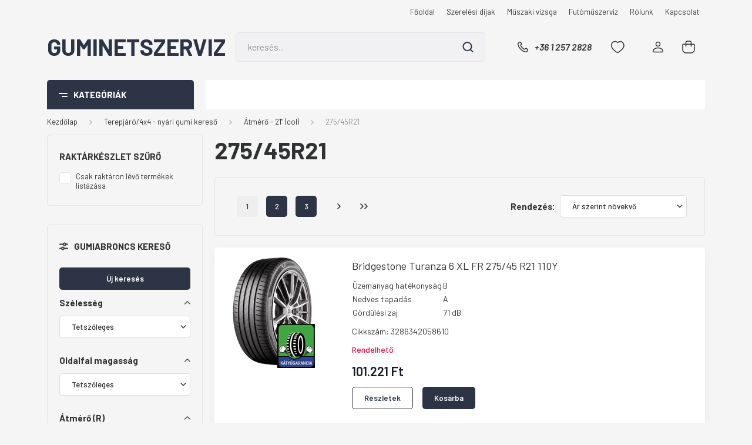

--- FILE ---
content_type: text/html; charset=UTF-8
request_url: https://guminetszerviz.hu/terepjaro4x4-nyari-gumi-kereso-7883/atmero-21-col-8000/27545r21-10775
body_size: 61279
content:
<!DOCTYPE html>
<html lang="hu" dir="ltr">
<head>
    <title>275/45R21 - Átmérő - 21 (col) - Autógumi webáruház - www.autogumiexpert.hu - nyári gumi, téli gumi, négyévszakos gumi</title>
    <meta charset="utf-8">
    <meta name="keywords" content="275/45R21, Átmérő - 21 (col), Autógumi webáruház - www.autogumiexpert.hu - nyári gumi, téli gumi, négyévszakos gumi">
    <meta name="description" content="275/45R21 kategória ">
    <meta name="robots" content="index, follow">
    <meta property="og:title" content="" />
    <meta property="og:description" content="" />
    <meta property="og:type" content="website" />
    <meta property="og:url" content="https://guminetszerviz.hu/terepjaro4x4-nyari-gumi-kereso-7883/atmero-21-col-8000/27545r21-10775" />
    <meta property="og:image" content="https://hopspider.cdn.shoprenter.hu/custom/hopspider/image/cache/w1200h628/product/Pirelli/pirelli_pzero_sport.jpg.webp?lastmod=0.1738222705" />
    <link href="https://hopspider.cdn.shoprenter.hu/custom/hopspider/image/data/fav_icon.png?lastmod=1738163382.1738222705" rel="icon" />
    <link href="https://hopspider.cdn.shoprenter.hu/custom/hopspider/image/data/fav_icon.png?lastmod=1738163382.1738222705" rel="apple-touch-icon" />
    <base href="https://guminetszerviz.hu:443" />

    <meta name="viewport" content="width=device-width, initial-scale=1, maximum-scale=1, user-scalable=0">
            <link href="https://guminetszerviz.hu/terepjaro4x4-nyari-gumi-kereso-7883/atmero-21-col-8000/27545r21-10775" rel="canonical">
            <link href="https://guminetszerviz.hu/terepjaro4x4-nyari-gumi-kereso-7883/atmero-21-col-8000/27545r21-10775?page=2" rel="next">
    
            
                    
                <link rel="preconnect" href="https://fonts.gstatic.com" />
    <link rel="preload" as="style" href="https://fonts.googleapis.com/css2?family=Barlow:ital,wght@0,300;0,400;0,500;0,600;0,700;1,300;1,400;1,500;1,600;1,700&display=swap" />
    <link rel="stylesheet" href="https://fonts.googleapis.com/css2?family=Barlow:ital,wght@0,300;0,400;0,500;0,600;0,700;1,300;1,400;1,500;1,600;1,700&display=swap" media="print" onload="this.media='all'" />
    <noscript>
        <link rel="stylesheet" href="https://fonts.googleapis.com/css2?family=Barlow:ital,wght@0,300;0,400;0,500;0,600;0,700;1,300;1,400;1,500;1,600;1,700&display=swap" />
    </noscript>
    <link href="https://cdnjs.cloudflare.com/ajax/libs/fancybox/3.5.7/jquery.fancybox.min.css" rel="stylesheet" media="print" onload="this.media='all'"/>

            <link rel="stylesheet" href="https://hopspider.cdn.shoprenter.hu/web/compiled/css/jquery_ui.css?v=1768402760" media="screen">
            <link rel="stylesheet" href="https://hopspider.cdn.shoprenter.hu/custom/hopspider/catalog/view/theme/madrid_global/style/1767723329.1689691390.1738163322.1738164330.css?v=null.1738222705" media="all">
            <link rel="stylesheet" href="https://hopspider.cdn.shoprenter.hu/custom/hopspider/catalog/view/theme/madrid_global/stylesheet/stylesheet.css?v=1738164330" media="screen">
        <script>
        window.nonProductQuality = 80;
    </script>
    <script src="https://hopspider.cdn.shoprenter.hu/catalog/view/javascript/jquery/jquery-1.10.2.min.js?v=1484139539"></script>

            
            
    
    <!-- Header JavaScript codes -->
            <script src="https://hopspider.cdn.shoprenter.hu/web/compiled/js/countdown.js?v=1768402759"></script>
                    <script src="https://hopspider.cdn.shoprenter.hu/web/compiled/js/base.js?v=1768402759"></script>
                    <script src="https://hopspider.cdn.shoprenter.hu/web/compiled/js/before_starter2_head.js?v=1768402759"></script>
                    <script src="https://hopspider.cdn.shoprenter.hu/web/compiled/js/before_starter2_productpage.js?v=1768402759"></script>
                    <script src="https://hopspider.cdn.shoprenter.hu/web/compiled/js/listpage.js?v=1768402759"></script>
                    <script src="https://hopspider.cdn.shoprenter.hu/catalog/view/javascript/addtocart/addtocart.js?v=1726839966"></script>
                    <!-- Header jQuery onLoad scripts -->
    <script>window.countdownFormat='%D:%H:%M:%S';var BASEURL='https://guminetszerviz.hu';Currency={"symbol_left":"","symbol_right":" Ft","decimal_place":0,"decimal_point":",","thousand_point":".","currency":"HUF","value":1};var widgetArray={"widget-34":true,"widget-31":true,"widget-32":true,"widget-33":true,"widget-system_price":true,"widget-system_manufacturer":true,"widget-15":true,"widget-26":true,"widget-27":true,"widget-23":true,"widget-18":true,"widget-19":true,"widget-20":true,"widget-24":true,"widget-25":true,"widget-21":true,"widget-28":true,"widget-22":true,"widget-29":true};$(document).ready(function(){});$(window).load(function(){$('.checkbox-list .slice-with-title .slice-options').hide()
$('.checkbox-list .slice-with-title .slice-title a').click(function(){$(this).parents('.slice').find('.slice-options').slideToggle('slow');});$('.radio-list .slice-with-title .slice-options').hide()
$('.radio-list .slice-with-title .slice-title a').click(function(){$(this).parents('.slice').find('.slice-options').slideToggle('slow');});window.filter_overlay.boxStatus=1;window.filter_overlay.contentStatus=0;});</script><script src="https://hopspider.cdn.shoprenter.hu/web/compiled/js/vue/manifest.bundle.js?v=1768402756"></script><script>var ShopRenter=ShopRenter||{};ShopRenter.onCartUpdate=function(callable){document.addEventListener('cartChanged',callable)};ShopRenter.onItemAdd=function(callable){document.addEventListener('AddToCart',callable)};ShopRenter.onItemDelete=function(callable){document.addEventListener('deleteCart',callable)};ShopRenter.onSearchResultViewed=function(callable){document.addEventListener('AuroraSearchResultViewed',callable)};ShopRenter.onSubscribedForNewsletter=function(callable){document.addEventListener('AuroraSubscribedForNewsletter',callable)};ShopRenter.onCheckoutInitiated=function(callable){document.addEventListener('AuroraCheckoutInitiated',callable)};ShopRenter.onCheckoutShippingInfoAdded=function(callable){document.addEventListener('AuroraCheckoutShippingInfoAdded',callable)};ShopRenter.onCheckoutPaymentInfoAdded=function(callable){document.addEventListener('AuroraCheckoutPaymentInfoAdded',callable)};ShopRenter.onCheckoutOrderConfirmed=function(callable){document.addEventListener('AuroraCheckoutOrderConfirmed',callable)};ShopRenter.onCheckoutOrderPaid=function(callable){document.addEventListener('AuroraOrderPaid',callable)};ShopRenter.onCheckoutOrderPaidUnsuccessful=function(callable){document.addEventListener('AuroraOrderPaidUnsuccessful',callable)};ShopRenter.onProductPageViewed=function(callable){document.addEventListener('AuroraProductPageViewed',callable)};ShopRenter.onMarketingConsentChanged=function(callable){document.addEventListener('AuroraMarketingConsentChanged',callable)};ShopRenter.onCustomerRegistered=function(callable){document.addEventListener('AuroraCustomerRegistered',callable)};ShopRenter.onCustomerLoggedIn=function(callable){document.addEventListener('AuroraCustomerLoggedIn',callable)};ShopRenter.onCustomerUpdated=function(callable){document.addEventListener('AuroraCustomerUpdated',callable)};ShopRenter.onCartPageViewed=function(callable){document.addEventListener('AuroraCartPageViewed',callable)};ShopRenter.customer={"userId":0,"userClientIP":"3.15.235.34","userGroupId":8,"customerGroupTaxMode":"gross","customerGroupPriceMode":"gross_net_tax","email":"","phoneNumber":"","name":{"firstName":"","lastName":""}};ShopRenter.theme={"name":"madrid_global","family":"madrid","parent":""};ShopRenter.shop={"name":"hopspider","locale":"hu","currency":{"code":"HUF","rate":1},"domain":"hopspider.myshoprenter.hu"};ShopRenter.page={"route":"product\/list","queryString":"terepjaro4x4-nyari-gumi-kereso-7883\/atmero-21-col-8000\/27545r21-10775"};ShopRenter.formSubmit=function(form,callback){callback();};let loadedAsyncScriptCount=0;function asyncScriptLoaded(position){loadedAsyncScriptCount++;if(position==='body'){if(document.querySelectorAll('.async-script-tag').length===loadedAsyncScriptCount){if(/complete|interactive|loaded/.test(document.readyState)){document.dispatchEvent(new CustomEvent('asyncScriptsLoaded',{}));}else{document.addEventListener('DOMContentLoaded',()=>{document.dispatchEvent(new CustomEvent('asyncScriptsLoaded',{}));});}}}}</script><script type="text/javascript"async class="async-script-tag"onload="asyncScriptLoaded('header')"src="https://static2.rapidsearch.dev/resultpage.js?shop=hopspider.shoprenter.hu"></script><script type="text/javascript"async class="async-script-tag"onload="asyncScriptLoaded('header')"src="https://static2.rapidsearch.dev/resultpage.js?shop=hopspider.shoprenter.hu"></script><script type="text/javascript"async class="async-script-tag"onload="asyncScriptLoaded('header')"src="https://static2.rapidsearch.dev/resultpage.js?shop=hopspider.shoprenter.hu"></script><script type="text/javascript"src="https://hopspider.cdn.shoprenter.hu/web/compiled/js/vue/customerEventDispatcher.bundle.js?v=1768402756"></script>                
            
            
            
            <script type="text/javascript"src="https://hopspider.cdn.shoprenter.hu/web/compiled/js/vue/dataLayer.bundle.js?v=1768402756"></script>
            
            
            
            
    
</head>

    
<body id="body" class="page-body product-list-body category-list-body madrid_global-body desktop-device-body vertical-category-menu " role="document">
<script>ShopRenter.theme.breakpoints={'xs':0,'sm':576,'md':768,'lg':992,'xl':1200,'xxl':1400}</script><div id="fb-root"></div><script>(function(d,s,id){var js,fjs=d.getElementsByTagName(s)[0];if(d.getElementById(id))return;js=d.createElement(s);js.id=id;js.src="//connect.facebook.net/hu_HU/sdk/xfbml.customerchat.js#xfbml=1&version=v2.12&autoLogAppEvents=1";fjs.parentNode.insertBefore(js,fjs);}(document,"script","facebook-jssdk"));</script>
                    
                <!-- page-wrap -->

                <div class="page-wrap">
                                                

    <header class="sticky-head">
        <div class="sticky-head-inner">
                    <div class="header-top-line">
                <div class="container">
                    <div class="header-top d-flex justify-content-end">
                        <!-- cached -->
    <ul class="nav headermenu-list">
                    <li class="nav-item">
                <a href="https://guminetszerviz.hu"
                   target="_self"
                   class="nav-link "
                    title="Főoldal"
                >
                    Főoldal
                </a>
                            </li>
                    <li class="nav-item">
                <a href="https://guminetszerviz.hu/szerelesi-dijak-16"
                   target="_self"
                   class="nav-link "
                    title="Szerelési díjak"
                >
                    Szerelési díjak
                </a>
                            </li>
                    <li class="nav-item">
                <a href="https://guminetszerviz.hu/muszaki-vizsga-18"
                   target="_self"
                   class="nav-link "
                    title="Műszaki vizsga"
                >
                    Műszaki vizsga
                </a>
                            </li>
                    <li class="nav-item">
                <a href="https://guminetszerviz.hu/futomuszerviz-30"
                   target="_self"
                   class="nav-link "
                    title="Futóműszerviz"
                >
                    Futóműszerviz
                </a>
                            </li>
                    <li class="nav-item">
                <a href="https://guminetszerviz.hu/rolunk-4"
                   target="_self"
                   class="nav-link "
                    title="Rólunk"
                >
                    Rólunk
                </a>
                            </li>
                    <li class="nav-item">
                <a href="https://guminetszerviz.hu/index.php?route=information/contact"
                   target="_self"
                   class="nav-link "
                    title="Kapcsolat"
                >
                    Kapcsolat
                </a>
                            </li>
            </ul>
    <!-- /cached -->
                        
                        
                    </div>
                </div>
            </div>
            <div class="header-middle-line ">
                <div class="container">
                    <div class="header-middle">
                        <nav class="navbar navbar-expand-lg">
                            <button id="js-hamburger-icon" class="d-flex d-lg-none" title="Menü">
                                <div class="hamburger-icon position-relative">
                                    <div class="hamburger-icon-line position-absolute line-1"></div>
                                    <div class="hamburger-icon-line position-absolute line-3"></div>
                                </div>
                            </button>
                                                            <!-- cached -->
    <a class="navbar-brand" href="/">Guminetszerviz</a>
<!-- /cached -->
                                
<div class="dropdown search-module d-flex">
    <div class="input-group">
        <input class="form-control disableAutocomplete" type="text" placeholder="keresés..." value=""
               id="filter_keyword" 
               onclick="this.value=(this.value==this.defaultValue)?'':this.value;"/>
        <div class="input-group-append">
            <button title="Keresés" class="btn btn-link" onclick="moduleSearch();">
                <svg width="19" height="18" viewBox="0 0 19 18" fill="none" xmlns="http://www.w3.org/2000/svg">
    <path d="M17.4492 17L13.4492 13M8.47698 15.0555C4.59557 15.0555 1.44922 11.9092 1.44922 8.02776C1.44922 4.14635 4.59557 1 8.47698 1C12.3584 1 15.5047 4.14635 15.5047 8.02776C15.5047 11.9092 12.3584 15.0555 8.47698 15.0555Z" stroke="currentColor" stroke-width="2" stroke-linecap="round" stroke-linejoin="round"/>
</svg>

            </button>
        </div>
    </div>

    <input type="hidden" id="filter_description" value="0"/>
    <input type="hidden" id="search_shopname" value="hopspider"/>
    <div id="results" class="dropdown-menu search-results p-0"></div>
</div>



                                                                                    <a class="nav-link header-phone-box header-middle-right-link d-none d-lg-flex" href="tel:+36 1 257 2828">
                                <svg width="24" height="24" viewBox="0 0 24 24" fill="none" xmlns="http://www.w3.org/2000/svg">
    <path fill-rule="evenodd" clip-rule="evenodd" d="M10.8561 13.1444C9.68615 11.9744 8.80415 10.6644 8.21815 9.33536C8.09415 9.05436 8.16715 8.72536 8.38415 8.50836L9.20315 7.69036C9.87415 7.01936 9.87415 6.07036 9.28815 5.48436L8.11415 4.31036C7.33315 3.52936 6.06715 3.52936 5.28615 4.31036L4.63415 4.96236C3.89315 5.70336 3.58415 6.77236 3.78415 7.83236C4.27815 10.4454 5.79615 13.3064 8.24515 15.7554C10.6941 18.2044 13.5551 19.7224 16.1681 20.2164C17.2281 20.4164 18.2971 20.1074 19.0381 19.3664L19.6891 18.7154C20.4701 17.9344 20.4701 16.6684 19.6891 15.8874L18.5161 14.7144C17.9301 14.1284 16.9801 14.1284 16.3951 14.7144L15.4921 15.6184C15.2751 15.8354 14.9461 15.9084 14.6651 15.7844C13.3361 15.1974 12.0261 14.3144 10.8561 13.1444Z" stroke="currentColor" stroke-width="1.5" stroke-linecap="round" stroke-linejoin="round"/>
</svg>

                                +36 1 257 2828
                            </a>
                                                                                    <div id="js-wishlist-module-wrapper">
                                <hx:include src="/_fragment?_path=_format%3Dhtml%26_locale%3Den%26_controller%3Dmodule%252Fwishlist&amp;_hash=5h%2Bcd41TDlUJlVf7e5Gm4IN3BvUtWRSFi2TDkAtSqLo%3D"></hx:include>
                            </div>
                                                        <!-- cached -->
    <ul class="nav login-list">
                    <li class="nav-item">
                <a class="nav-link header-middle-right-link" href="index.php?route=account/login" title="Belépés / Regisztráció">
                    <span class="header-user-icon">
                        <svg width="18" height="20" viewBox="0 0 18 20" fill="none" xmlns="http://www.w3.org/2000/svg">
    <path fill-rule="evenodd" clip-rule="evenodd" d="M11.4749 2.52513C12.8417 3.89197 12.8417 6.10804 11.4749 7.47488C10.1081 8.84172 7.89199 8.84172 6.52515 7.47488C5.15831 6.10804 5.15831 3.89197 6.52515 2.52513C7.89199 1.15829 10.1081 1.15829 11.4749 2.52513Z" stroke="currentColor" stroke-width="1.5" stroke-linecap="round" stroke-linejoin="round"/>
    <path fill-rule="evenodd" clip-rule="evenodd" d="M1 16.5V17.5C1 18.052 1.448 18.5 2 18.5H16C16.552 18.5 17 18.052 17 17.5V16.5C17 13.474 13.048 11.508 9 11.508C4.952 11.508 1 13.474 1 16.5Z" stroke="currentColor" stroke-width="1.5" stroke-linecap="round" stroke-linejoin="round"/>
</svg>

                    </span>
                </a>
            </li>
            </ul>
<!-- /cached -->
                            <div id="header-cart-wrapper">
                                <div id="js-cart">
                                    <hx:include src="/_fragment?_path=_format%3Dhtml%26_locale%3Den%26_controller%3Dmodule%252Fcart&amp;_hash=LtlwPx47jK%2FxgyDqfnyDmISSI4X%2FrsIZV5g30Preyrc%3D"></hx:include>
                                </div>
                            </div>
                        </nav>
                    </div>
                </div>
            </div>
            <div class="header-bottom-line d-none d-lg-block">
                <div class="container">
                    


                    
            <div id="module_category_wrapper" class="module-category-wrapper">
        <div id="category" class="module content-module header-position category-module" >
                    <div class="module-head">
                            <span class="category-menu-hamburger-icon"></span>
                        <div class="module-head-title">Kategóriák</div>
        </div>
            <div class="module-body">
                    <div id="category-nav">
        

    <ul class="nav nav-pills category category-menu sf-menu sf-horizontal builded">
        <li id="cat_7874" class="nav-item item category-list module-list parent even">
    <a href="https://guminetszerviz.hu/szemelygepkocsi-nyari-gumi-kereso-7874" class="nav-link">
                <span>Személygépkocsi - nyári gumi kereső</span>
    </a>
            <ul class="nav flex-column children"><li id="cat_7910" class="nav-item item category-list module-list parent even">
    <a href="https://guminetszerviz.hu/szemelygepkocsi-nyari-gumi-kereso-7874/atmero-13-col-7910" class="nav-link">
                <span>Átmérő - 13&quot; (col)</span>
    </a>
            <ul class="nav flex-column children"><li id="cat_8336" class="nav-item item category-list module-list even">
    <a href="https://guminetszerviz.hu/szemelygepkocsi-nyari-gumi-kereso-7874/atmero-13-col-7910/13570r13-8336" class="nav-link">
                <span>135/70R13</span>
    </a>
    </li><li id="cat_8339" class="nav-item item category-list module-list odd">
    <a href="https://guminetszerviz.hu/szemelygepkocsi-nyari-gumi-kereso-7874/atmero-13-col-7910/13580r13-8339" class="nav-link">
                <span>135/80R13</span>
    </a>
    </li><li id="cat_8381" class="nav-item item category-list module-list even">
    <a href="https://guminetszerviz.hu/szemelygepkocsi-nyari-gumi-kereso-7874/atmero-13-col-7910/14560r13-8381" class="nav-link">
                <span>145/60R13</span>
    </a>
    </li><li id="cat_8342" class="nav-item item category-list module-list odd">
    <a href="https://guminetszerviz.hu/szemelygepkocsi-nyari-gumi-kereso-7874/atmero-13-col-7910/14570r13-8342" class="nav-link">
                <span>145/70R13</span>
    </a>
    </li><li id="cat_8360" class="nav-item item category-list module-list even">
    <a href="https://guminetszerviz.hu/szemelygepkocsi-nyari-gumi-kereso-7874/atmero-13-col-7910/14580r13-8360" class="nav-link">
                <span>145/80R13</span>
    </a>
    </li><li id="cat_8375" class="nav-item item category-list module-list odd">
    <a href="https://guminetszerviz.hu/szemelygepkocsi-nyari-gumi-kereso-7874/atmero-13-col-7910/15565r13-8375" class="nav-link">
                <span>155/65R13</span>
    </a>
    </li><li id="cat_8345" class="nav-item item category-list module-list even">
    <a href="https://guminetszerviz.hu/szemelygepkocsi-nyari-gumi-kereso-7874/atmero-13-col-7910/15570r13-8345" class="nav-link">
                <span>155/70R13</span>
    </a>
    </li><li id="cat_8348" class="nav-item item category-list module-list odd">
    <a href="https://guminetszerviz.hu/szemelygepkocsi-nyari-gumi-kereso-7874/atmero-13-col-7910/15580r13-8348" class="nav-link">
                <span>155/80R13</span>
    </a>
    </li><li id="cat_8357" class="nav-item item category-list module-list even">
    <a href="https://guminetszerviz.hu/szemelygepkocsi-nyari-gumi-kereso-7874/atmero-13-col-7910/16565r13-8357" class="nav-link">
                <span>165/65R13</span>
    </a>
    </li><li id="cat_8351" class="nav-item item category-list module-list odd">
    <a href="https://guminetszerviz.hu/szemelygepkocsi-nyari-gumi-kereso-7874/atmero-13-col-7910/16570r13-8351" class="nav-link">
                <span>165/70R13</span>
    </a>
    </li><li id="cat_8363" class="nav-item item category-list module-list even">
    <a href="https://guminetszerviz.hu/szemelygepkocsi-nyari-gumi-kereso-7874/atmero-13-col-7910/16580r13-8363" class="nav-link">
                <span>165/80R13</span>
    </a>
    </li><li id="cat_8366" class="nav-item item category-list module-list odd">
    <a href="https://guminetszerviz.hu/szemelygepkocsi-nyari-gumi-kereso-7874/atmero-13-col-7910/17560r13-8366" class="nav-link">
                <span>175/60R13</span>
    </a>
    </li><li id="cat_8378" class="nav-item item category-list module-list even">
    <a href="https://guminetszerviz.hu/szemelygepkocsi-nyari-gumi-kereso-7874/atmero-13-col-7910/17565r13-8378" class="nav-link">
                <span>175/65R13</span>
    </a>
    </li><li id="cat_8354" class="nav-item item category-list module-list odd">
    <a href="https://guminetszerviz.hu/szemelygepkocsi-nyari-gumi-kereso-7874/atmero-13-col-7910/17570r13-8354" class="nav-link">
                <span>175/70R13</span>
    </a>
    </li><li id="cat_8369" class="nav-item item category-list module-list even">
    <a href="https://guminetszerviz.hu/szemelygepkocsi-nyari-gumi-kereso-7874/atmero-13-col-7910/18560r13-8369" class="nav-link">
                <span>185/60R13</span>
    </a>
    </li><li id="cat_8372" class="nav-item item category-list module-list odd">
    <a href="https://guminetszerviz.hu/szemelygepkocsi-nyari-gumi-kereso-7874/atmero-13-col-7910/18570r13-8372" class="nav-link">
                <span>185/70R13</span>
    </a>
    </li></ul>
    </li><li id="cat_7907" class="nav-item item category-list module-list parent odd">
    <a href="https://guminetszerviz.hu/szemelygepkocsi-nyari-gumi-kereso-7874/atmero-14-col-7907" class="nav-link">
                <span>Átmérő - 14&quot; (col)</span>
    </a>
            <ul class="nav flex-column children"><li id="cat_8282" class="nav-item item category-list module-list even">
    <a href="https://guminetszerviz.hu/szemelygepkocsi-nyari-gumi-kereso-7874/atmero-14-col-7907/15565r14-8282" class="nav-link">
                <span>155/65R14</span>
    </a>
    </li><li id="cat_8330" class="nav-item item category-list module-list odd">
    <a href="https://guminetszerviz.hu/szemelygepkocsi-nyari-gumi-kereso-7874/atmero-14-col-7907/15570r14-8330" class="nav-link">
                <span>155/70R14</span>
    </a>
    </li><li id="cat_8285" class="nav-item item category-list module-list even">
    <a href="https://guminetszerviz.hu/szemelygepkocsi-nyari-gumi-kereso-7874/atmero-14-col-7907/16560r14-8285" class="nav-link">
                <span>165/60R14</span>
    </a>
    </li><li id="cat_8288" class="nav-item item category-list module-list odd">
    <a href="https://guminetszerviz.hu/szemelygepkocsi-nyari-gumi-kereso-7874/atmero-14-col-7907/16565r14-8288" class="nav-link">
                <span>165/65R14</span>
    </a>
    </li><li id="cat_8291" class="nav-item item category-list module-list even">
    <a href="https://guminetszerviz.hu/szemelygepkocsi-nyari-gumi-kereso-7874/atmero-14-col-7907/16570r14-8291" class="nav-link">
                <span>165/70R14</span>
    </a>
    </li><li id="cat_8294" class="nav-item item category-list module-list odd">
    <a href="https://guminetszerviz.hu/szemelygepkocsi-nyari-gumi-kereso-7874/atmero-14-col-7907/16580r14-8294" class="nav-link">
                <span>165/80R14</span>
    </a>
    </li><li id="cat_8297" class="nav-item item category-list module-list even">
    <a href="https://guminetszerviz.hu/szemelygepkocsi-nyari-gumi-kereso-7874/atmero-14-col-7907/17560r14-8297" class="nav-link">
                <span>175/60R14</span>
    </a>
    </li><li id="cat_8300" class="nav-item item category-list module-list odd">
    <a href="https://guminetszerviz.hu/szemelygepkocsi-nyari-gumi-kereso-7874/atmero-14-col-7907/17565r14-8300" class="nav-link">
                <span>175/65R14</span>
    </a>
    </li><li id="cat_8303" class="nav-item item category-list module-list even">
    <a href="https://guminetszerviz.hu/szemelygepkocsi-nyari-gumi-kereso-7874/atmero-14-col-7907/17570r14-8303" class="nav-link">
                <span>175/70R14</span>
    </a>
    </li><li id="cat_8306" class="nav-item item category-list module-list odd">
    <a href="https://guminetszerviz.hu/szemelygepkocsi-nyari-gumi-kereso-7874/atmero-14-col-7907/17580r14-8306" class="nav-link">
                <span>175/80R14</span>
    </a>
    </li><li id="cat_8309" class="nav-item item category-list module-list even">
    <a href="https://guminetszerviz.hu/szemelygepkocsi-nyari-gumi-kereso-7874/atmero-14-col-7907/18555r14-8309" class="nav-link">
                <span>185/55R14</span>
    </a>
    </li><li id="cat_8312" class="nav-item item category-list module-list odd">
    <a href="https://guminetszerviz.hu/szemelygepkocsi-nyari-gumi-kereso-7874/atmero-14-col-7907/18560r14-8312" class="nav-link">
                <span>185/60R14</span>
    </a>
    </li><li id="cat_8315" class="nav-item item category-list module-list even">
    <a href="https://guminetszerviz.hu/szemelygepkocsi-nyari-gumi-kereso-7874/atmero-14-col-7907/18565r14-8315" class="nav-link">
                <span>185/65R14</span>
    </a>
    </li><li id="cat_8318" class="nav-item item category-list module-list odd">
    <a href="https://guminetszerviz.hu/szemelygepkocsi-nyari-gumi-kereso-7874/atmero-14-col-7907/18570r14-8318" class="nav-link">
                <span>185/70R14</span>
    </a>
    </li><li id="cat_8333" class="nav-item item category-list module-list even">
    <a href="https://guminetszerviz.hu/szemelygepkocsi-nyari-gumi-kereso-7874/atmero-14-col-7907/18575r14-8333" class="nav-link">
                <span>185/75R14</span>
    </a>
    </li><li id="cat_8321" class="nav-item item category-list module-list odd">
    <a href="https://guminetszerviz.hu/szemelygepkocsi-nyari-gumi-kereso-7874/atmero-14-col-7907/19560r14-8321" class="nav-link">
                <span>195/60R14</span>
    </a>
    </li><li id="cat_8324" class="nav-item item category-list module-list even">
    <a href="https://guminetszerviz.hu/szemelygepkocsi-nyari-gumi-kereso-7874/atmero-14-col-7907/19565r14-8324" class="nav-link">
                <span>195/65R14</span>
    </a>
    </li><li id="cat_8327" class="nav-item item category-list module-list odd">
    <a href="https://guminetszerviz.hu/szemelygepkocsi-nyari-gumi-kereso-7874/atmero-14-col-7907/19570r14-8327" class="nav-link">
                <span>195/70R14</span>
    </a>
    </li></ul>
    </li><li id="cat_7901" class="nav-item item category-list module-list parent even">
    <a href="https://guminetszerviz.hu/szemelygepkocsi-nyari-gumi-kereso-7874/atmero-15-col-7901" class="nav-link">
                <span>Átmérő - 15&quot; (col)</span>
    </a>
            <ul class="nav flex-column children"><li id="cat_8204" class="nav-item item category-list module-list even">
    <a href="https://guminetszerviz.hu/szemelygepkocsi-nyari-gumi-kereso-7874/atmero-15-col-7901/13570r15-8204" class="nav-link">
                <span>135/70R15</span>
    </a>
    </li><li id="cat_8141" class="nav-item item category-list module-list odd">
    <a href="https://guminetszerviz.hu/szemelygepkocsi-nyari-gumi-kereso-7874/atmero-15-col-7901/14565r15-8141" class="nav-link">
                <span>145/65R15</span>
    </a>
    </li><li id="cat_8144" class="nav-item item category-list module-list even">
    <a href="https://guminetszerviz.hu/szemelygepkocsi-nyari-gumi-kereso-7874/atmero-15-col-7901/15560r15-8144" class="nav-link">
                <span>155/60R15</span>
    </a>
    </li><li id="cat_8147" class="nav-item item category-list module-list odd">
    <a href="https://guminetszerviz.hu/szemelygepkocsi-nyari-gumi-kereso-7874/atmero-15-col-7901/16560r15-8147" class="nav-link">
                <span>165/60R15</span>
    </a>
    </li><li id="cat_8150" class="nav-item item category-list module-list even">
    <a href="https://guminetszerviz.hu/szemelygepkocsi-nyari-gumi-kereso-7874/atmero-15-col-7901/16565r15-8150" class="nav-link">
                <span>165/65R15</span>
    </a>
    </li><li id="cat_8153" class="nav-item item category-list module-list odd">
    <a href="https://guminetszerviz.hu/szemelygepkocsi-nyari-gumi-kereso-7874/atmero-15-col-7901/17550r15-8153" class="nav-link">
                <span>175/50R15</span>
    </a>
    </li><li id="cat_8156" class="nav-item item category-list module-list even">
    <a href="https://guminetszerviz.hu/szemelygepkocsi-nyari-gumi-kereso-7874/atmero-15-col-7901/17555r15-8156" class="nav-link">
                <span>175/55R15</span>
    </a>
    </li><li id="cat_8159" class="nav-item item category-list module-list odd">
    <a href="https://guminetszerviz.hu/szemelygepkocsi-nyari-gumi-kereso-7874/atmero-15-col-7901/17560r15-8159" class="nav-link">
                <span>175/60R15</span>
    </a>
    </li><li id="cat_8162" class="nav-item item category-list module-list even">
    <a href="https://guminetszerviz.hu/szemelygepkocsi-nyari-gumi-kereso-7874/atmero-15-col-7901/17565r15-8162" class="nav-link">
                <span>175/65R15</span>
    </a>
    </li><li id="cat_8165" class="nav-item item category-list module-list odd">
    <a href="https://guminetszerviz.hu/szemelygepkocsi-nyari-gumi-kereso-7874/atmero-15-col-7901/18555r15-8165" class="nav-link">
                <span>185/55R15</span>
    </a>
    </li><li id="cat_8168" class="nav-item item category-list module-list even">
    <a href="https://guminetszerviz.hu/szemelygepkocsi-nyari-gumi-kereso-7874/atmero-15-col-7901/18560r15-8168" class="nav-link">
                <span>185/60R15</span>
    </a>
    </li><li id="cat_8171" class="nav-item item category-list module-list odd">
    <a href="https://guminetszerviz.hu/szemelygepkocsi-nyari-gumi-kereso-7874/atmero-15-col-7901/18565r15-8171" class="nav-link">
                <span>185/65R15</span>
    </a>
    </li><li id="cat_8174" class="nav-item item category-list module-list even">
    <a href="https://guminetszerviz.hu/szemelygepkocsi-nyari-gumi-kereso-7874/atmero-15-col-7901/19545r15-8174" class="nav-link">
                <span>195/45R15</span>
    </a>
    </li><li id="cat_8177" class="nav-item item category-list module-list odd">
    <a href="https://guminetszerviz.hu/szemelygepkocsi-nyari-gumi-kereso-7874/atmero-15-col-7901/19550r15-8177" class="nav-link">
                <span>195/50R15</span>
    </a>
    </li><li id="cat_8180" class="nav-item item category-list module-list even">
    <a href="https://guminetszerviz.hu/szemelygepkocsi-nyari-gumi-kereso-7874/atmero-15-col-7901/19555r15-8180" class="nav-link">
                <span>195/55R15</span>
    </a>
    </li><li id="cat_8183" class="nav-item item category-list module-list odd">
    <a href="https://guminetszerviz.hu/szemelygepkocsi-nyari-gumi-kereso-7874/atmero-15-col-7901/19560r15-8183" class="nav-link">
                <span>195/60R15</span>
    </a>
    </li><li id="cat_8186" class="nav-item item category-list module-list even">
    <a href="https://guminetszerviz.hu/szemelygepkocsi-nyari-gumi-kereso-7874/atmero-15-col-7901/19565r15-8186" class="nav-link">
                <span>195/65R15</span>
    </a>
    </li><li id="cat_8189" class="nav-item item category-list module-list odd">
    <a href="https://guminetszerviz.hu/szemelygepkocsi-nyari-gumi-kereso-7874/atmero-15-col-7901/20550r15-8189" class="nav-link">
                <span>205/50R15</span>
    </a>
    </li><li id="cat_8192" class="nav-item item category-list module-list even">
    <a href="https://guminetszerviz.hu/szemelygepkocsi-nyari-gumi-kereso-7874/atmero-15-col-7901/20555r15-8192" class="nav-link">
                <span>205/55R15</span>
    </a>
    </li><li id="cat_8195" class="nav-item item category-list module-list odd">
    <a href="https://guminetszerviz.hu/szemelygepkocsi-nyari-gumi-kereso-7874/atmero-15-col-7901/20560r15-8195" class="nav-link">
                <span>205/60R15</span>
    </a>
    </li><li id="cat_8198" class="nav-item item category-list module-list even">
    <a href="https://guminetszerviz.hu/szemelygepkocsi-nyari-gumi-kereso-7874/atmero-15-col-7901/20565r15-8198" class="nav-link">
                <span>205/65R15</span>
    </a>
    </li><li id="cat_8201" class="nav-item item category-list module-list odd">
    <a href="https://guminetszerviz.hu/szemelygepkocsi-nyari-gumi-kereso-7874/atmero-15-col-7901/21565r15-8201" class="nav-link">
                <span>215/65R15</span>
    </a>
    </li></ul>
    </li><li id="cat_7904" class="nav-item item category-list module-list parent odd">
    <a href="https://guminetszerviz.hu/szemelygepkocsi-nyari-gumi-kereso-7874/atmero-16-col-7904" class="nav-link">
                <span>Átmérő - 16&quot; (col)</span>
    </a>
            <ul class="nav flex-column children"><li id="cat_8279" class="nav-item item category-list module-list even">
    <a href="https://guminetszerviz.hu/szemelygepkocsi-nyari-gumi-kereso-7874/atmero-16-col-7904/17560r16-8279" class="nav-link">
                <span>175/60R16</span>
    </a>
    </li><li id="cat_8207" class="nav-item item category-list module-list odd">
    <a href="https://guminetszerviz.hu/szemelygepkocsi-nyari-gumi-kereso-7874/atmero-16-col-7904/18550r16-8207" class="nav-link">
                <span>185/50R16</span>
    </a>
    </li><li id="cat_8210" class="nav-item item category-list module-list even">
    <a href="https://guminetszerviz.hu/szemelygepkocsi-nyari-gumi-kereso-7874/atmero-16-col-7904/18555r16-8210" class="nav-link">
                <span>185/55R16</span>
    </a>
    </li><li id="cat_8276" class="nav-item item category-list module-list odd">
    <a href="https://guminetszerviz.hu/szemelygepkocsi-nyari-gumi-kereso-7874/atmero-16-col-7904/18560r16-8276" class="nav-link">
                <span>185/60R16</span>
    </a>
    </li><li id="cat_8213" class="nav-item item category-list module-list even">
    <a href="https://guminetszerviz.hu/szemelygepkocsi-nyari-gumi-kereso-7874/atmero-16-col-7904/19545r16-8213" class="nav-link">
                <span>195/45R16</span>
    </a>
    </li><li id="cat_8216" class="nav-item item category-list module-list odd">
    <a href="https://guminetszerviz.hu/szemelygepkocsi-nyari-gumi-kereso-7874/atmero-16-col-7904/19550r16-8216" class="nav-link">
                <span>195/50R16</span>
    </a>
    </li><li id="cat_8219" class="nav-item item category-list module-list even">
    <a href="https://guminetszerviz.hu/szemelygepkocsi-nyari-gumi-kereso-7874/atmero-16-col-7904/19555r16-8219" class="nav-link">
                <span>195/55R16</span>
    </a>
    </li><li id="cat_8222" class="nav-item item category-list module-list odd">
    <a href="https://guminetszerviz.hu/szemelygepkocsi-nyari-gumi-kereso-7874/atmero-16-col-7904/19560r16-8222" class="nav-link">
                <span>195/60R16</span>
    </a>
    </li><li id="cat_8225" class="nav-item item category-list module-list even">
    <a href="https://guminetszerviz.hu/szemelygepkocsi-nyari-gumi-kereso-7874/atmero-16-col-7904/19565r16-8225" class="nav-link">
                <span>195/65R16</span>
    </a>
    </li><li id="cat_8228" class="nav-item item category-list module-list odd">
    <a href="https://guminetszerviz.hu/szemelygepkocsi-nyari-gumi-kereso-7874/atmero-16-col-7904/20545r16-8228" class="nav-link">
                <span>205/45R16</span>
    </a>
    </li><li id="cat_8231" class="nav-item item category-list module-list even">
    <a href="https://guminetszerviz.hu/szemelygepkocsi-nyari-gumi-kereso-7874/atmero-16-col-7904/20550r16-8231" class="nav-link">
                <span>205/50R16</span>
    </a>
    </li><li id="cat_8237" class="nav-item item category-list module-list odd">
    <a href="https://guminetszerviz.hu/szemelygepkocsi-nyari-gumi-kereso-7874/atmero-16-col-7904/20555r16-8237" class="nav-link">
                <span>205/55R16</span>
    </a>
    </li><li id="cat_8240" class="nav-item item category-list module-list even">
    <a href="https://guminetszerviz.hu/szemelygepkocsi-nyari-gumi-kereso-7874/atmero-16-col-7904/20560r16-8240" class="nav-link">
                <span>205/60R16</span>
    </a>
    </li><li id="cat_8273" class="nav-item item category-list module-list odd">
    <a href="https://guminetszerviz.hu/szemelygepkocsi-nyari-gumi-kereso-7874/atmero-16-col-7904/20565r16-8273" class="nav-link">
                <span>205/65R16</span>
    </a>
    </li><li id="cat_8243" class="nav-item item category-list module-list even">
    <a href="https://guminetszerviz.hu/szemelygepkocsi-nyari-gumi-kereso-7874/atmero-16-col-7904/20570r16-8243" class="nav-link">
                <span>205/70R16</span>
    </a>
    </li><li id="cat_8246" class="nav-item item category-list module-list odd">
    <a href="https://guminetszerviz.hu/szemelygepkocsi-nyari-gumi-kereso-7874/atmero-16-col-7904/21540r16-8246" class="nav-link">
                <span>215/40R16</span>
    </a>
    </li><li id="cat_8249" class="nav-item item category-list module-list even">
    <a href="https://guminetszerviz.hu/szemelygepkocsi-nyari-gumi-kereso-7874/atmero-16-col-7904/21545r16-8249" class="nav-link">
                <span>215/45R16</span>
    </a>
    </li><li id="cat_8252" class="nav-item item category-list module-list odd">
    <a href="https://guminetszerviz.hu/szemelygepkocsi-nyari-gumi-kereso-7874/atmero-16-col-7904/21555r16-8252" class="nav-link">
                <span>215/55R16</span>
    </a>
    </li><li id="cat_8255" class="nav-item item category-list module-list even">
    <a href="https://guminetszerviz.hu/szemelygepkocsi-nyari-gumi-kereso-7874/atmero-16-col-7904/21560r16-8255" class="nav-link">
                <span>215/60R16</span>
    </a>
    </li><li id="cat_8258" class="nav-item item category-list module-list odd">
    <a href="https://guminetszerviz.hu/szemelygepkocsi-nyari-gumi-kereso-7874/atmero-16-col-7904/21565r16-8258" class="nav-link">
                <span>215/65R16</span>
    </a>
    </li><li id="cat_8261" class="nav-item item category-list module-list even">
    <a href="https://guminetszerviz.hu/szemelygepkocsi-nyari-gumi-kereso-7874/atmero-16-col-7904/21570r16-8261" class="nav-link">
                <span>215/70R16</span>
    </a>
    </li><li id="cat_8234" class="nav-item item category-list module-list odd">
    <a href="https://guminetszerviz.hu/szemelygepkocsi-nyari-gumi-kereso-7874/atmero-16-col-7904/22550r16-8234" class="nav-link">
                <span>225/50R16</span>
    </a>
    </li><li id="cat_8264" class="nav-item item category-list module-list even">
    <a href="https://guminetszerviz.hu/szemelygepkocsi-nyari-gumi-kereso-7874/atmero-16-col-7904/22555r16-8264" class="nav-link">
                <span>225/55R16</span>
    </a>
    </li><li id="cat_8267" class="nav-item item category-list module-list odd">
    <a href="https://guminetszerviz.hu/szemelygepkocsi-nyari-gumi-kereso-7874/atmero-16-col-7904/22560r16-8267" class="nav-link">
                <span>225/60R16</span>
    </a>
    </li><li id="cat_8270" class="nav-item item category-list module-list even">
    <a href="https://guminetszerviz.hu/szemelygepkocsi-nyari-gumi-kereso-7874/atmero-16-col-7904/23560r16-8270" class="nav-link">
                <span>235/60R16</span>
    </a>
    </li></ul>
    </li><li id="cat_7913" class="nav-item item category-list module-list parent even">
    <a href="https://guminetszerviz.hu/szemelygepkocsi-nyari-gumi-kereso-7874/atmero-17-col-7913" class="nav-link">
                <span>Átmérő - 17&quot; (col)</span>
    </a>
            <ul class="nav flex-column children"><li id="cat_8480" class="nav-item item category-list module-list even">
    <a href="https://guminetszerviz.hu/szemelygepkocsi-nyari-gumi-kereso-7874/atmero-17-col-7913/17565r17-8480" class="nav-link">
                <span>175/65R17</span>
    </a>
    </li><li id="cat_8384" class="nav-item item category-list module-list odd">
    <a href="https://guminetszerviz.hu/szemelygepkocsi-nyari-gumi-kereso-7874/atmero-17-col-7913/19540r17-8384" class="nav-link">
                <span>195/40R17</span>
    </a>
    </li><li id="cat_8387" class="nav-item item category-list module-list even">
    <a href="https://guminetszerviz.hu/szemelygepkocsi-nyari-gumi-kereso-7874/atmero-17-col-7913/19545r17-8387" class="nav-link">
                <span>195/45R17</span>
    </a>
    </li><li id="cat_11940" class="nav-item item category-list module-list odd">
    <a href="https://guminetszerviz.hu/szemelygepkocsi-nyari-gumi-kereso-7874/atmero-17-col-7913/19560r17-11940" class="nav-link">
                <span>195/60R17</span>
    </a>
    </li><li id="cat_8390" class="nav-item item category-list module-list even">
    <a href="https://guminetszerviz.hu/szemelygepkocsi-nyari-gumi-kereso-7874/atmero-17-col-7913/20540r17-8390" class="nav-link">
                <span>205/40R17</span>
    </a>
    </li><li id="cat_8393" class="nav-item item category-list module-list odd">
    <a href="https://guminetszerviz.hu/szemelygepkocsi-nyari-gumi-kereso-7874/atmero-17-col-7913/20545r17-8393" class="nav-link">
                <span>205/45R17</span>
    </a>
    </li><li id="cat_8396" class="nav-item item category-list module-list even">
    <a href="https://guminetszerviz.hu/szemelygepkocsi-nyari-gumi-kereso-7874/atmero-17-col-7913/20550r17-8396" class="nav-link">
                <span>205/50R17</span>
    </a>
    </li><li id="cat_8399" class="nav-item item category-list module-list odd">
    <a href="https://guminetszerviz.hu/szemelygepkocsi-nyari-gumi-kereso-7874/atmero-17-col-7913/20555r17-8399" class="nav-link">
                <span>205/55R17</span>
    </a>
    </li><li id="cat_8474" class="nav-item item category-list module-list even">
    <a href="https://guminetszerviz.hu/szemelygepkocsi-nyari-gumi-kereso-7874/atmero-17-col-7913/20565r17-8474" class="nav-link">
                <span>205/65R17</span>
    </a>
    </li><li id="cat_8402" class="nav-item item category-list module-list odd">
    <a href="https://guminetszerviz.hu/szemelygepkocsi-nyari-gumi-kereso-7874/atmero-17-col-7913/21540r17-8402" class="nav-link">
                <span>215/40R17</span>
    </a>
    </li><li id="cat_8405" class="nav-item item category-list module-list even">
    <a href="https://guminetszerviz.hu/szemelygepkocsi-nyari-gumi-kereso-7874/atmero-17-col-7913/21545r17-8405" class="nav-link">
                <span>215/45R17</span>
    </a>
    </li><li id="cat_8408" class="nav-item item category-list module-list odd">
    <a href="https://guminetszerviz.hu/szemelygepkocsi-nyari-gumi-kereso-7874/atmero-17-col-7913/21550r17-8408" class="nav-link">
                <span>215/50R17</span>
    </a>
    </li><li id="cat_8411" class="nav-item item category-list module-list even">
    <a href="https://guminetszerviz.hu/szemelygepkocsi-nyari-gumi-kereso-7874/atmero-17-col-7913/21555r17-8411" class="nav-link">
                <span>215/55R17</span>
    </a>
    </li><li id="cat_8462" class="nav-item item category-list module-list odd">
    <a href="https://guminetszerviz.hu/szemelygepkocsi-nyari-gumi-kereso-7874/atmero-17-col-7913/21560r17-8462" class="nav-link">
                <span>215/60R17</span>
    </a>
    </li><li id="cat_8471" class="nav-item item category-list module-list even">
    <a href="https://guminetszerviz.hu/szemelygepkocsi-nyari-gumi-kereso-7874/atmero-17-col-7913/21565r17-8471" class="nav-link">
                <span>215/65R17</span>
    </a>
    </li><li id="cat_8465" class="nav-item item category-list module-list odd">
    <a href="https://guminetszerviz.hu/szemelygepkocsi-nyari-gumi-kereso-7874/atmero-17-col-7913/22535r17-8465" class="nav-link">
                <span>225/35R17</span>
    </a>
    </li><li id="cat_8414" class="nav-item item category-list module-list even">
    <a href="https://guminetszerviz.hu/szemelygepkocsi-nyari-gumi-kereso-7874/atmero-17-col-7913/22545r17-8414" class="nav-link">
                <span>225/45R17</span>
    </a>
    </li><li id="cat_8417" class="nav-item item category-list module-list odd">
    <a href="https://guminetszerviz.hu/szemelygepkocsi-nyari-gumi-kereso-7874/atmero-17-col-7913/22550r17-8417" class="nav-link">
                <span>225/50R17</span>
    </a>
    </li><li id="cat_8420" class="nav-item item category-list module-list even">
    <a href="https://guminetszerviz.hu/szemelygepkocsi-nyari-gumi-kereso-7874/atmero-17-col-7913/22555r17-8420" class="nav-link">
                <span>225/55R17</span>
    </a>
    </li><li id="cat_8423" class="nav-item item category-list module-list odd">
    <a href="https://guminetszerviz.hu/szemelygepkocsi-nyari-gumi-kereso-7874/atmero-17-col-7913/22560r17-8423" class="nav-link">
                <span>225/60R17</span>
    </a>
    </li><li id="cat_8444" class="nav-item item category-list module-list even">
    <a href="https://guminetszerviz.hu/szemelygepkocsi-nyari-gumi-kereso-7874/atmero-17-col-7913/22565r17-8444" class="nav-link">
                <span>225/65R17</span>
    </a>
    </li><li id="cat_8468" class="nav-item item category-list module-list odd">
    <a href="https://guminetszerviz.hu/szemelygepkocsi-nyari-gumi-kereso-7874/atmero-17-col-7913/23540r17-8468" class="nav-link">
                <span>235/40R17</span>
    </a>
    </li><li id="cat_8426" class="nav-item item category-list module-list even">
    <a href="https://guminetszerviz.hu/szemelygepkocsi-nyari-gumi-kereso-7874/atmero-17-col-7913/23545r17-8426" class="nav-link">
                <span>235/45R17</span>
    </a>
    </li><li id="cat_8429" class="nav-item item category-list module-list odd">
    <a href="https://guminetszerviz.hu/szemelygepkocsi-nyari-gumi-kereso-7874/atmero-17-col-7913/23550r17-8429" class="nav-link">
                <span>235/50R17</span>
    </a>
    </li><li id="cat_8432" class="nav-item item category-list module-list even">
    <a href="https://guminetszerviz.hu/szemelygepkocsi-nyari-gumi-kereso-7874/atmero-17-col-7913/23555r17-8432" class="nav-link">
                <span>235/55R17</span>
    </a>
    </li><li id="cat_8435" class="nav-item item category-list module-list odd">
    <a href="https://guminetszerviz.hu/szemelygepkocsi-nyari-gumi-kereso-7874/atmero-17-col-7913/23560r17-8435" class="nav-link">
                <span>235/60R17</span>
    </a>
    </li><li id="cat_8477" class="nav-item item category-list module-list even">
    <a href="https://guminetszerviz.hu/szemelygepkocsi-nyari-gumi-kereso-7874/atmero-17-col-7913/23565r17-8477" class="nav-link">
                <span>235/65R17</span>
    </a>
    </li><li id="cat_8438" class="nav-item item category-list module-list odd">
    <a href="https://guminetszerviz.hu/szemelygepkocsi-nyari-gumi-kereso-7874/atmero-17-col-7913/24540r17-8438" class="nav-link">
                <span>245/40R17</span>
    </a>
    </li><li id="cat_8441" class="nav-item item category-list module-list even">
    <a href="https://guminetszerviz.hu/szemelygepkocsi-nyari-gumi-kereso-7874/atmero-17-col-7913/24545r17-8441" class="nav-link">
                <span>245/45R17</span>
    </a>
    </li><li id="cat_8447" class="nav-item item category-list module-list odd">
    <a href="https://guminetszerviz.hu/szemelygepkocsi-nyari-gumi-kereso-7874/atmero-17-col-7913/24555r17-8447" class="nav-link">
                <span>245/55R17</span>
    </a>
    </li><li id="cat_8450" class="nav-item item category-list module-list even">
    <a href="https://guminetszerviz.hu/szemelygepkocsi-nyari-gumi-kereso-7874/atmero-17-col-7913/25540r17-8450" class="nav-link">
                <span>255/40R17</span>
    </a>
    </li><li id="cat_8453" class="nav-item item category-list module-list odd">
    <a href="https://guminetszerviz.hu/szemelygepkocsi-nyari-gumi-kereso-7874/atmero-17-col-7913/25545r17-8453" class="nav-link">
                <span>255/45R17</span>
    </a>
    </li><li id="cat_8456" class="nav-item item category-list module-list even">
    <a href="https://guminetszerviz.hu/szemelygepkocsi-nyari-gumi-kereso-7874/atmero-17-col-7913/28540r17-8456" class="nav-link">
                <span>285/40R17</span>
    </a>
    </li><li id="cat_8459" class="nav-item item category-list module-list odd">
    <a href="https://guminetszerviz.hu/szemelygepkocsi-nyari-gumi-kereso-7874/atmero-17-col-7913/33535r17-8459" class="nav-link">
                <span>335/35R17</span>
    </a>
    </li></ul>
    </li><li id="cat_7916" class="nav-item item category-list module-list parent odd">
    <a href="https://guminetszerviz.hu/szemelygepkocsi-nyari-gumi-kereso-7874/atmero-18-col-7916" class="nav-link">
                <span>Átmérő - 18&quot; (col)</span>
    </a>
            <ul class="nav flex-column children"><li id="cat_8606" class="nav-item item category-list module-list even">
    <a href="https://guminetszerviz.hu/szemelygepkocsi-nyari-gumi-kereso-7874/atmero-18-col-7916/17560r18-8606" class="nav-link">
                <span>175/60R18</span>
    </a>
    </li><li id="cat_8546" class="nav-item item category-list module-list odd">
    <a href="https://guminetszerviz.hu/szemelygepkocsi-nyari-gumi-kereso-7874/atmero-18-col-7916/19560r18-8546" class="nav-link">
                <span>195/60R18</span>
    </a>
    </li><li id="cat_8594" class="nav-item item category-list module-list even">
    <a href="https://guminetszerviz.hu/szemelygepkocsi-nyari-gumi-kereso-7874/atmero-18-col-7916/20540r18-8594" class="nav-link">
                <span>205/40R18</span>
    </a>
    </li><li id="cat_8483" class="nav-item item category-list module-list odd">
    <a href="https://guminetszerviz.hu/szemelygepkocsi-nyari-gumi-kereso-7874/atmero-18-col-7916/20545r18-8483" class="nav-link">
                <span>205/45R18</span>
    </a>
    </li><li id="cat_8486" class="nav-item item category-list module-list even">
    <a href="https://guminetszerviz.hu/szemelygepkocsi-nyari-gumi-kereso-7874/atmero-18-col-7916/21535r18-8486" class="nav-link">
                <span>215/35R18</span>
    </a>
    </li><li id="cat_8489" class="nav-item item category-list module-list odd">
    <a href="https://guminetszerviz.hu/szemelygepkocsi-nyari-gumi-kereso-7874/atmero-18-col-7916/21540r18-8489" class="nav-link">
                <span>215/40R18</span>
    </a>
    </li><li id="cat_8492" class="nav-item item category-list module-list even">
    <a href="https://guminetszerviz.hu/szemelygepkocsi-nyari-gumi-kereso-7874/atmero-18-col-7916/21545r18-8492" class="nav-link">
                <span>215/45R18</span>
    </a>
    </li><li id="cat_8510" class="nav-item item category-list module-list odd">
    <a href="https://guminetszerviz.hu/szemelygepkocsi-nyari-gumi-kereso-7874/atmero-18-col-7916/21550r18-8510" class="nav-link">
                <span>215/50R18</span>
    </a>
    </li><li id="cat_8588" class="nav-item item category-list module-list even">
    <a href="https://guminetszerviz.hu/szemelygepkocsi-nyari-gumi-kereso-7874/atmero-18-col-7916/21555r18-8588" class="nav-link">
                <span>215/55R18</span>
    </a>
    </li><li id="cat_12076" class="nav-item item category-list module-list odd">
    <a href="https://guminetszerviz.hu/szemelygepkocsi-nyari-gumi-kereso-7874/atmero-18-col-7916/21560r18-12076" class="nav-link">
                <span>215/60R18</span>
    </a>
    </li><li id="cat_8495" class="nav-item item category-list module-list even">
    <a href="https://guminetszerviz.hu/szemelygepkocsi-nyari-gumi-kereso-7874/atmero-18-col-7916/22535r18-8495" class="nav-link">
                <span>225/35R18</span>
    </a>
    </li><li id="cat_8498" class="nav-item item category-list module-list odd">
    <a href="https://guminetszerviz.hu/szemelygepkocsi-nyari-gumi-kereso-7874/atmero-18-col-7916/22540r18-8498" class="nav-link">
                <span>225/40R18</span>
    </a>
    </li><li id="cat_8501" class="nav-item item category-list module-list even">
    <a href="https://guminetszerviz.hu/szemelygepkocsi-nyari-gumi-kereso-7874/atmero-18-col-7916/22545r18-8501" class="nav-link">
                <span>225/45R18</span>
    </a>
    </li><li id="cat_8504" class="nav-item item category-list module-list odd">
    <a href="https://guminetszerviz.hu/szemelygepkocsi-nyari-gumi-kereso-7874/atmero-18-col-7916/22550r18-8504" class="nav-link">
                <span>225/50R18</span>
    </a>
    </li><li id="cat_8591" class="nav-item item category-list module-list even">
    <a href="https://guminetszerviz.hu/szemelygepkocsi-nyari-gumi-kereso-7874/atmero-18-col-7916/22555r18-8591" class="nav-link">
                <span>225/55R18</span>
    </a>
    </li><li id="cat_8507" class="nav-item item category-list module-list odd">
    <a href="https://guminetszerviz.hu/szemelygepkocsi-nyari-gumi-kereso-7874/atmero-18-col-7916/22560r18-8507" class="nav-link">
                <span>225/60R18</span>
    </a>
    </li><li id="cat_8513" class="nav-item item category-list module-list even">
    <a href="https://guminetszerviz.hu/szemelygepkocsi-nyari-gumi-kereso-7874/atmero-18-col-7916/23540r18-8513" class="nav-link">
                <span>235/40R18</span>
    </a>
    </li><li id="cat_8516" class="nav-item item category-list module-list odd">
    <a href="https://guminetszerviz.hu/szemelygepkocsi-nyari-gumi-kereso-7874/atmero-18-col-7916/23545r18-8516" class="nav-link">
                <span>235/45R18</span>
    </a>
    </li><li id="cat_8519" class="nav-item item category-list module-list even">
    <a href="https://guminetszerviz.hu/szemelygepkocsi-nyari-gumi-kereso-7874/atmero-18-col-7916/23550r18-8519" class="nav-link">
                <span>235/50R18</span>
    </a>
    </li><li id="cat_8522" class="nav-item item category-list module-list odd">
    <a href="https://guminetszerviz.hu/szemelygepkocsi-nyari-gumi-kereso-7874/atmero-18-col-7916/23555r18-8522" class="nav-link">
                <span>235/55R18</span>
    </a>
    </li><li id="cat_8600" class="nav-item item category-list module-list even">
    <a href="https://guminetszerviz.hu/szemelygepkocsi-nyari-gumi-kereso-7874/atmero-18-col-7916/23560r18-8600" class="nav-link">
                <span>235/60R18</span>
    </a>
    </li><li id="cat_8525" class="nav-item item category-list module-list odd">
    <a href="https://guminetszerviz.hu/szemelygepkocsi-nyari-gumi-kereso-7874/atmero-18-col-7916/24535r18-8525" class="nav-link">
                <span>245/35R18</span>
    </a>
    </li><li id="cat_8528" class="nav-item item category-list module-list even">
    <a href="https://guminetszerviz.hu/szemelygepkocsi-nyari-gumi-kereso-7874/atmero-18-col-7916/24540r18-8528" class="nav-link">
                <span>245/40R18</span>
    </a>
    </li><li id="cat_8531" class="nav-item item category-list module-list odd">
    <a href="https://guminetszerviz.hu/szemelygepkocsi-nyari-gumi-kereso-7874/atmero-18-col-7916/24545r18-8531" class="nav-link">
                <span>245/45R18</span>
    </a>
    </li><li id="cat_8534" class="nav-item item category-list module-list even">
    <a href="https://guminetszerviz.hu/szemelygepkocsi-nyari-gumi-kereso-7874/atmero-18-col-7916/24550r18-8534" class="nav-link">
                <span>245/50R18</span>
    </a>
    </li><li id="cat_8537" class="nav-item item category-list module-list odd">
    <a href="https://guminetszerviz.hu/szemelygepkocsi-nyari-gumi-kereso-7874/atmero-18-col-7916/25535r18-8537" class="nav-link">
                <span>255/35R18</span>
    </a>
    </li><li id="cat_8540" class="nav-item item category-list module-list even">
    <a href="https://guminetszerviz.hu/szemelygepkocsi-nyari-gumi-kereso-7874/atmero-18-col-7916/25540r18-8540" class="nav-link">
                <span>255/40R18</span>
    </a>
    </li><li id="cat_8543" class="nav-item item category-list module-list odd">
    <a href="https://guminetszerviz.hu/szemelygepkocsi-nyari-gumi-kereso-7874/atmero-18-col-7916/25545r18-8543" class="nav-link">
                <span>255/45R18</span>
    </a>
    </li><li id="cat_8570" class="nav-item item category-list module-list even">
    <a href="https://guminetszerviz.hu/szemelygepkocsi-nyari-gumi-kereso-7874/atmero-18-col-7916/25550r18-8570" class="nav-link">
                <span>255/50R18</span>
    </a>
    </li><li id="cat_8603" class="nav-item item category-list module-list odd">
    <a href="https://guminetszerviz.hu/szemelygepkocsi-nyari-gumi-kereso-7874/atmero-18-col-7916/25555r18-8603" class="nav-link">
                <span>255/55R18</span>
    </a>
    </li><li id="cat_8549" class="nav-item item category-list module-list even">
    <a href="https://guminetszerviz.hu/szemelygepkocsi-nyari-gumi-kereso-7874/atmero-18-col-7916/26535r18-8549" class="nav-link">
                <span>265/35R18</span>
    </a>
    </li><li id="cat_8552" class="nav-item item category-list module-list odd">
    <a href="https://guminetszerviz.hu/szemelygepkocsi-nyari-gumi-kereso-7874/atmero-18-col-7916/26540r18-8552" class="nav-link">
                <span>265/40R18</span>
    </a>
    </li><li id="cat_8597" class="nav-item item category-list module-list even">
    <a href="https://guminetszerviz.hu/szemelygepkocsi-nyari-gumi-kereso-7874/atmero-18-col-7916/26545r18-8597" class="nav-link">
                <span>265/45R18</span>
    </a>
    </li><li id="cat_8555" class="nav-item item category-list module-list odd">
    <a href="https://guminetszerviz.hu/szemelygepkocsi-nyari-gumi-kereso-7874/atmero-18-col-7916/27535r18-8555" class="nav-link">
                <span>275/35R18</span>
    </a>
    </li><li id="cat_8558" class="nav-item item category-list module-list even">
    <a href="https://guminetszerviz.hu/szemelygepkocsi-nyari-gumi-kereso-7874/atmero-18-col-7916/27540r18-8558" class="nav-link">
                <span>275/40R18</span>
    </a>
    </li><li id="cat_8561" class="nav-item item category-list module-list odd">
    <a href="https://guminetszerviz.hu/szemelygepkocsi-nyari-gumi-kereso-7874/atmero-18-col-7916/27545r18-8561" class="nav-link">
                <span>275/45R18</span>
    </a>
    </li><li id="cat_8564" class="nav-item item category-list module-list even">
    <a href="https://guminetszerviz.hu/szemelygepkocsi-nyari-gumi-kereso-7874/atmero-18-col-7916/28530r18-8564" class="nav-link">
                <span>285/30R18</span>
    </a>
    </li><li id="cat_8567" class="nav-item item category-list module-list odd">
    <a href="https://guminetszerviz.hu/szemelygepkocsi-nyari-gumi-kereso-7874/atmero-18-col-7916/28535r18-8567" class="nav-link">
                <span>285/35R18</span>
    </a>
    </li><li id="cat_8573" class="nav-item item category-list module-list even">
    <a href="https://guminetszerviz.hu/szemelygepkocsi-nyari-gumi-kereso-7874/atmero-18-col-7916/28545r18-8573" class="nav-link">
                <span>285/45R18</span>
    </a>
    </li><li id="cat_8576" class="nav-item item category-list module-list odd">
    <a href="https://guminetszerviz.hu/szemelygepkocsi-nyari-gumi-kereso-7874/atmero-18-col-7916/29530r18-8576" class="nav-link">
                <span>295/30R18</span>
    </a>
    </li><li id="cat_8579" class="nav-item item category-list module-list even">
    <a href="https://guminetszerviz.hu/szemelygepkocsi-nyari-gumi-kereso-7874/atmero-18-col-7916/29535r18-8579" class="nav-link">
                <span>295/35R18</span>
    </a>
    </li><li id="cat_8582" class="nav-item item category-list module-list odd">
    <a href="https://guminetszerviz.hu/szemelygepkocsi-nyari-gumi-kereso-7874/atmero-18-col-7916/31530r18-8582" class="nav-link">
                <span>315/30R18</span>
    </a>
    </li><li id="cat_8585" class="nav-item item category-list module-list even">
    <a href="https://guminetszerviz.hu/szemelygepkocsi-nyari-gumi-kereso-7874/atmero-18-col-7916/33530r18-8585" class="nav-link">
                <span>335/30R18</span>
    </a>
    </li></ul>
    </li><li id="cat_7919" class="nav-item item category-list module-list parent even">
    <a href="https://guminetszerviz.hu/szemelygepkocsi-nyari-gumi-kereso-7874/atmero-19-col-7919" class="nav-link">
                <span>Átmérő - 19&quot; (col)</span>
    </a>
            <ul class="nav flex-column children"><li id="cat_8741" class="nav-item item category-list module-list even">
    <a href="https://guminetszerviz.hu/szemelygepkocsi-nyari-gumi-kereso-7874/atmero-19-col-7919/15570r19-8741" class="nav-link">
                <span>155/70R19</span>
    </a>
    </li><li id="cat_8744" class="nav-item item category-list module-list odd">
    <a href="https://guminetszerviz.hu/szemelygepkocsi-nyari-gumi-kereso-7874/atmero-19-col-7919/17560r19-8744" class="nav-link">
                <span>175/60R19</span>
    </a>
    </li><li id="cat_8753" class="nav-item item category-list module-list even">
    <a href="https://guminetszerviz.hu/szemelygepkocsi-nyari-gumi-kereso-7874/atmero-19-col-7919/19555r19-8753" class="nav-link">
                <span>195/55R19</span>
    </a>
    </li><li id="cat_8720" class="nav-item item category-list module-list odd">
    <a href="https://guminetszerviz.hu/szemelygepkocsi-nyari-gumi-kereso-7874/atmero-19-col-7919/20550r19-8720" class="nav-link">
                <span>205/50R19</span>
    </a>
    </li><li id="cat_8723" class="nav-item item category-list module-list even">
    <a href="https://guminetszerviz.hu/szemelygepkocsi-nyari-gumi-kereso-7874/atmero-19-col-7919/20555r19-8723" class="nav-link">
                <span>205/55R19</span>
    </a>
    </li><li id="cat_8609" class="nav-item item category-list module-list odd">
    <a href="https://guminetszerviz.hu/szemelygepkocsi-nyari-gumi-kereso-7874/atmero-19-col-7919/21535r19-8609" class="nav-link">
                <span>215/35R19</span>
    </a>
    </li><li id="cat_8714" class="nav-item item category-list module-list even">
    <a href="https://guminetszerviz.hu/szemelygepkocsi-nyari-gumi-kereso-7874/atmero-19-col-7919/21550r19-8714" class="nav-link">
                <span>215/50R19</span>
    </a>
    </li><li id="cat_8612" class="nav-item item category-list module-list odd">
    <a href="https://guminetszerviz.hu/szemelygepkocsi-nyari-gumi-kereso-7874/atmero-19-col-7919/22535r19-8612" class="nav-link">
                <span>225/35R19</span>
    </a>
    </li><li id="cat_8615" class="nav-item item category-list module-list even">
    <a href="https://guminetszerviz.hu/szemelygepkocsi-nyari-gumi-kereso-7874/atmero-19-col-7919/22540r19-8615" class="nav-link">
                <span>225/40R19</span>
    </a>
    </li><li id="cat_8618" class="nav-item item category-list module-list odd">
    <a href="https://guminetszerviz.hu/szemelygepkocsi-nyari-gumi-kereso-7874/atmero-19-col-7919/22545r19-8618" class="nav-link">
                <span>225/45R19</span>
    </a>
    </li><li id="cat_11943" class="nav-item item category-list module-list even">
    <a href="https://guminetszerviz.hu/szemelygepkocsi-nyari-gumi-kereso-7874/atmero-19-col-7919/22550r19-11943" class="nav-link">
                <span>225/50R19</span>
    </a>
    </li><li id="cat_8738" class="nav-item item category-list module-list odd">
    <a href="https://guminetszerviz.hu/szemelygepkocsi-nyari-gumi-kereso-7874/atmero-19-col-7919/22555r19-8738" class="nav-link">
                <span>225/55R19</span>
    </a>
    </li><li id="cat_8735" class="nav-item item category-list module-list even">
    <a href="https://guminetszerviz.hu/szemelygepkocsi-nyari-gumi-kereso-7874/atmero-19-col-7919/23530r19-8735" class="nav-link">
                <span>235/30R19</span>
    </a>
    </li><li id="cat_8621" class="nav-item item category-list module-list odd">
    <a href="https://guminetszerviz.hu/szemelygepkocsi-nyari-gumi-kereso-7874/atmero-19-col-7919/23535r19-8621" class="nav-link">
                <span>235/35R19</span>
    </a>
    </li><li id="cat_8624" class="nav-item item category-list module-list even">
    <a href="https://guminetszerviz.hu/szemelygepkocsi-nyari-gumi-kereso-7874/atmero-19-col-7919/23540r19-8624" class="nav-link">
                <span>235/40R19</span>
    </a>
    </li><li id="cat_8627" class="nav-item item category-list module-list odd">
    <a href="https://guminetszerviz.hu/szemelygepkocsi-nyari-gumi-kereso-7874/atmero-19-col-7919/23545r19-8627" class="nav-link">
                <span>235/45R19</span>
    </a>
    </li><li id="cat_8702" class="nav-item item category-list module-list even">
    <a href="https://guminetszerviz.hu/szemelygepkocsi-nyari-gumi-kereso-7874/atmero-19-col-7919/23550r19-8702" class="nav-link">
                <span>235/50R19</span>
    </a>
    </li><li id="cat_8726" class="nav-item item category-list module-list odd">
    <a href="https://guminetszerviz.hu/szemelygepkocsi-nyari-gumi-kereso-7874/atmero-19-col-7919/23555r19-8726" class="nav-link">
                <span>235/55R19</span>
    </a>
    </li><li id="cat_11946" class="nav-item item category-list module-list even">
    <a href="https://guminetszerviz.hu/szemelygepkocsi-nyari-gumi-kereso-7874/atmero-19-col-7919/23560r19-11946" class="nav-link">
                <span>235/60R19</span>
    </a>
    </li><li id="cat_8630" class="nav-item item category-list module-list odd">
    <a href="https://guminetszerviz.hu/szemelygepkocsi-nyari-gumi-kereso-7874/atmero-19-col-7919/24530r19-8630" class="nav-link">
                <span>245/30R19</span>
    </a>
    </li><li id="cat_8633" class="nav-item item category-list module-list even">
    <a href="https://guminetszerviz.hu/szemelygepkocsi-nyari-gumi-kereso-7874/atmero-19-col-7919/24535r19-8633" class="nav-link">
                <span>245/35R19</span>
    </a>
    </li><li id="cat_8636" class="nav-item item category-list module-list odd">
    <a href="https://guminetszerviz.hu/szemelygepkocsi-nyari-gumi-kereso-7874/atmero-19-col-7919/24540r19-8636" class="nav-link">
                <span>245/40R19</span>
    </a>
    </li><li id="cat_8639" class="nav-item item category-list module-list even">
    <a href="https://guminetszerviz.hu/szemelygepkocsi-nyari-gumi-kereso-7874/atmero-19-col-7919/24545r19-8639" class="nav-link">
                <span>245/45R19</span>
    </a>
    </li><li id="cat_8747" class="nav-item item category-list module-list odd">
    <a href="https://guminetszerviz.hu/szemelygepkocsi-nyari-gumi-kereso-7874/atmero-19-col-7919/24550r19-8747" class="nav-link">
                <span>245/50R19</span>
    </a>
    </li><li id="cat_8642" class="nav-item item category-list module-list even">
    <a href="https://guminetszerviz.hu/szemelygepkocsi-nyari-gumi-kereso-7874/atmero-19-col-7919/25530r19-8642" class="nav-link">
                <span>255/30R19</span>
    </a>
    </li><li id="cat_8645" class="nav-item item category-list module-list odd">
    <a href="https://guminetszerviz.hu/szemelygepkocsi-nyari-gumi-kereso-7874/atmero-19-col-7919/25535r19-8645" class="nav-link">
                <span>255/35R19</span>
    </a>
    </li><li id="cat_8648" class="nav-item item category-list module-list even">
    <a href="https://guminetszerviz.hu/szemelygepkocsi-nyari-gumi-kereso-7874/atmero-19-col-7919/25540r19-8648" class="nav-link">
                <span>255/40R19</span>
    </a>
    </li><li id="cat_8651" class="nav-item item category-list module-list odd">
    <a href="https://guminetszerviz.hu/szemelygepkocsi-nyari-gumi-kereso-7874/atmero-19-col-7919/25545r19-8651" class="nav-link">
                <span>255/45R19</span>
    </a>
    </li><li id="cat_8717" class="nav-item item category-list module-list even">
    <a href="https://guminetszerviz.hu/szemelygepkocsi-nyari-gumi-kereso-7874/atmero-19-col-7919/25550r19-8717" class="nav-link">
                <span>255/50R19</span>
    </a>
    </li><li id="cat_8750" class="nav-item item category-list module-list odd">
    <a href="https://guminetszerviz.hu/szemelygepkocsi-nyari-gumi-kereso-7874/atmero-19-col-7919/25555r19-8750" class="nav-link">
                <span>255/55R19</span>
    </a>
    </li><li id="cat_8657" class="nav-item item category-list module-list even">
    <a href="https://guminetszerviz.hu/szemelygepkocsi-nyari-gumi-kereso-7874/atmero-19-col-7919/26530r19-8657" class="nav-link">
                <span>265/30R19</span>
    </a>
    </li><li id="cat_8660" class="nav-item item category-list module-list odd">
    <a href="https://guminetszerviz.hu/szemelygepkocsi-nyari-gumi-kereso-7874/atmero-19-col-7919/26535r19-8660" class="nav-link">
                <span>265/35R19</span>
    </a>
    </li><li id="cat_8663" class="nav-item item category-list module-list even">
    <a href="https://guminetszerviz.hu/szemelygepkocsi-nyari-gumi-kereso-7874/atmero-19-col-7919/26540r19-8663" class="nav-link">
                <span>265/40R19</span>
    </a>
    </li><li id="cat_8708" class="nav-item item category-list module-list odd">
    <a href="https://guminetszerviz.hu/szemelygepkocsi-nyari-gumi-kereso-7874/atmero-19-col-7919/26545r19-8708" class="nav-link">
                <span>265/45R19</span>
    </a>
    </li><li id="cat_8711" class="nav-item item category-list module-list even">
    <a href="https://guminetszerviz.hu/szemelygepkocsi-nyari-gumi-kereso-7874/atmero-19-col-7919/26555r19-8711" class="nav-link">
                <span>265/55R19</span>
    </a>
    </li><li id="cat_8666" class="nav-item item category-list module-list odd">
    <a href="https://guminetszerviz.hu/szemelygepkocsi-nyari-gumi-kereso-7874/atmero-19-col-7919/27530r19-8666" class="nav-link">
                <span>275/30R19</span>
    </a>
    </li><li id="cat_8669" class="nav-item item category-list module-list even">
    <a href="https://guminetszerviz.hu/szemelygepkocsi-nyari-gumi-kereso-7874/atmero-19-col-7919/27535r19-8669" class="nav-link">
                <span>275/35R19</span>
    </a>
    </li><li id="cat_8672" class="nav-item item category-list module-list odd">
    <a href="https://guminetszerviz.hu/szemelygepkocsi-nyari-gumi-kereso-7874/atmero-19-col-7919/27540r19-8672" class="nav-link">
                <span>275/40R19</span>
    </a>
    </li><li id="cat_8705" class="nav-item item category-list module-list even">
    <a href="https://guminetszerviz.hu/szemelygepkocsi-nyari-gumi-kereso-7874/atmero-19-col-7919/27545r19-8705" class="nav-link">
                <span>275/45R19</span>
    </a>
    </li><li id="cat_8675" class="nav-item item category-list module-list odd">
    <a href="https://guminetszerviz.hu/szemelygepkocsi-nyari-gumi-kereso-7874/atmero-19-col-7919/27550r19-8675" class="nav-link">
                <span>275/50R19</span>
    </a>
    </li><li id="cat_8678" class="nav-item item category-list module-list even">
    <a href="https://guminetszerviz.hu/szemelygepkocsi-nyari-gumi-kereso-7874/atmero-19-col-7919/28530r19-8678" class="nav-link">
                <span>285/30R19</span>
    </a>
    </li><li id="cat_8681" class="nav-item item category-list module-list odd">
    <a href="https://guminetszerviz.hu/szemelygepkocsi-nyari-gumi-kereso-7874/atmero-19-col-7919/28535r19-8681" class="nav-link">
                <span>285/35R19</span>
    </a>
    </li><li id="cat_8684" class="nav-item item category-list module-list even">
    <a href="https://guminetszerviz.hu/szemelygepkocsi-nyari-gumi-kereso-7874/atmero-19-col-7919/28540r19-8684" class="nav-link">
                <span>285/40R19</span>
    </a>
    </li><li id="cat_8699" class="nav-item item category-list module-list odd">
    <a href="https://guminetszerviz.hu/szemelygepkocsi-nyari-gumi-kereso-7874/atmero-19-col-7919/28545r19-8699" class="nav-link">
                <span>285/45R19</span>
    </a>
    </li><li id="cat_8687" class="nav-item item category-list module-list even">
    <a href="https://guminetszerviz.hu/szemelygepkocsi-nyari-gumi-kereso-7874/atmero-19-col-7919/29530r19-8687" class="nav-link">
                <span>295/30R19</span>
    </a>
    </li><li id="cat_8690" class="nav-item item category-list module-list odd">
    <a href="https://guminetszerviz.hu/szemelygepkocsi-nyari-gumi-kereso-7874/atmero-19-col-7919/29535r19-8690" class="nav-link">
                <span>295/35R19</span>
    </a>
    </li><li id="cat_8693" class="nav-item item category-list module-list even">
    <a href="https://guminetszerviz.hu/szemelygepkocsi-nyari-gumi-kereso-7874/atmero-19-col-7919/29540r19-8693" class="nav-link">
                <span>295/40R19</span>
    </a>
    </li><li id="cat_8696" class="nav-item item category-list module-list odd">
    <a href="https://guminetszerviz.hu/szemelygepkocsi-nyari-gumi-kereso-7874/atmero-19-col-7919/30530r19-8696" class="nav-link">
                <span>305/30R19</span>
    </a>
    </li><li id="cat_8732" class="nav-item item category-list module-list even">
    <a href="https://guminetszerviz.hu/szemelygepkocsi-nyari-gumi-kereso-7874/atmero-19-col-7919/30535r19-8732" class="nav-link">
                <span>305/35R19</span>
    </a>
    </li><li id="cat_8729" class="nav-item item category-list module-list odd">
    <a href="https://guminetszerviz.hu/szemelygepkocsi-nyari-gumi-kereso-7874/atmero-19-col-7919/32530r19-8729" class="nav-link">
                <span>325/30R19</span>
    </a>
    </li><li id="cat_8654" class="nav-item item category-list module-list even">
    <a href="https://guminetszerviz.hu/szemelygepkocsi-nyari-gumi-kereso-7874/atmero-19-col-7919/34530r19-8654" class="nav-link">
                <span>345/30R19</span>
    </a>
    </li></ul>
    </li><li id="cat_7922" class="nav-item item category-list module-list parent odd">
    <a href="https://guminetszerviz.hu/szemelygepkocsi-nyari-gumi-kereso-7874/atmero-20-col-7922" class="nav-link">
                <span>Átmérő - 20&quot; (col)</span>
    </a>
            <ul class="nav flex-column children"><li id="cat_8894" class="nav-item item category-list module-list even">
    <a href="https://guminetszerviz.hu/szemelygepkocsi-nyari-gumi-kereso-7874/atmero-20-col-7922/15560r20-8894" class="nav-link">
                <span>155/60R20</span>
    </a>
    </li><li id="cat_8897" class="nav-item item category-list module-list odd">
    <a href="https://guminetszerviz.hu/szemelygepkocsi-nyari-gumi-kereso-7874/atmero-20-col-7922/17555r20-8897" class="nav-link">
                <span>175/55R20</span>
    </a>
    </li><li id="cat_8906" class="nav-item item category-list module-list even">
    <a href="https://guminetszerviz.hu/szemelygepkocsi-nyari-gumi-kereso-7874/atmero-20-col-7922/19550r20-8906" class="nav-link">
                <span>195/50R20</span>
    </a>
    </li><li id="cat_8762" class="nav-item item category-list module-list odd">
    <a href="https://guminetszerviz.hu/szemelygepkocsi-nyari-gumi-kereso-7874/atmero-20-col-7922/19555r20-8762" class="nav-link">
                <span>195/55R20</span>
    </a>
    </li><li id="cat_8885" class="nav-item item category-list module-list even">
    <a href="https://guminetszerviz.hu/szemelygepkocsi-nyari-gumi-kereso-7874/atmero-20-col-7922/21545r20-8885" class="nav-link">
                <span>215/45R20</span>
    </a>
    </li><li id="cat_8792" class="nav-item item category-list module-list odd">
    <a href="https://guminetszerviz.hu/szemelygepkocsi-nyari-gumi-kereso-7874/atmero-20-col-7922/22530r20-8792" class="nav-link">
                <span>225/30R20</span>
    </a>
    </li><li id="cat_8765" class="nav-item item category-list module-list even">
    <a href="https://guminetszerviz.hu/szemelygepkocsi-nyari-gumi-kereso-7874/atmero-20-col-7922/22535r20-8765" class="nav-link">
                <span>225/35R20</span>
    </a>
    </li><li id="cat_8876" class="nav-item item category-list module-list odd">
    <a href="https://guminetszerviz.hu/szemelygepkocsi-nyari-gumi-kereso-7874/atmero-20-col-7922/22540r20-8876" class="nav-link">
                <span>225/40R20</span>
    </a>
    </li><li id="cat_8771" class="nav-item item category-list module-list even">
    <a href="https://guminetszerviz.hu/szemelygepkocsi-nyari-gumi-kereso-7874/atmero-20-col-7922/23530r20-8771" class="nav-link">
                <span>235/30R20</span>
    </a>
    </li><li id="cat_8768" class="nav-item item category-list module-list odd">
    <a href="https://guminetszerviz.hu/szemelygepkocsi-nyari-gumi-kereso-7874/atmero-20-col-7922/23535r20-8768" class="nav-link">
                <span>235/35R20</span>
    </a>
    </li><li id="cat_8864" class="nav-item item category-list module-list even">
    <a href="https://guminetszerviz.hu/szemelygepkocsi-nyari-gumi-kereso-7874/atmero-20-col-7922/23540r20-8864" class="nav-link">
                <span>235/40R20</span>
    </a>
    </li><li id="cat_8888" class="nav-item item category-list module-list odd">
    <a href="https://guminetszerviz.hu/szemelygepkocsi-nyari-gumi-kereso-7874/atmero-20-col-7922/23545r20-8888" class="nav-link">
                <span>235/45R20</span>
    </a>
    </li><li id="cat_8759" class="nav-item item category-list module-list even">
    <a href="https://guminetszerviz.hu/szemelygepkocsi-nyari-gumi-kereso-7874/atmero-20-col-7922/23550r20-8759" class="nav-link">
                <span>235/50R20</span>
    </a>
    </li><li id="cat_8774" class="nav-item item category-list module-list odd">
    <a href="https://guminetszerviz.hu/szemelygepkocsi-nyari-gumi-kereso-7874/atmero-20-col-7922/24530r20-8774" class="nav-link">
                <span>245/30R20</span>
    </a>
    </li><li id="cat_8777" class="nav-item item category-list module-list even">
    <a href="https://guminetszerviz.hu/szemelygepkocsi-nyari-gumi-kereso-7874/atmero-20-col-7922/24535r20-8777" class="nav-link">
                <span>245/35R20</span>
    </a>
    </li><li id="cat_8780" class="nav-item item category-list module-list odd">
    <a href="https://guminetszerviz.hu/szemelygepkocsi-nyari-gumi-kereso-7874/atmero-20-col-7922/24540r20-8780" class="nav-link">
                <span>245/40R20</span>
    </a>
    </li><li id="cat_8870" class="nav-item item category-list module-list even">
    <a href="https://guminetszerviz.hu/szemelygepkocsi-nyari-gumi-kereso-7874/atmero-20-col-7922/24545r20-8870" class="nav-link">
                <span>245/45R20</span>
    </a>
    </li><li id="cat_8783" class="nav-item item category-list module-list odd">
    <a href="https://guminetszerviz.hu/szemelygepkocsi-nyari-gumi-kereso-7874/atmero-20-col-7922/25530r20-8783" class="nav-link">
                <span>255/30R20</span>
    </a>
    </li><li id="cat_8786" class="nav-item item category-list module-list even">
    <a href="https://guminetszerviz.hu/szemelygepkocsi-nyari-gumi-kereso-7874/atmero-20-col-7922/25535r20-8786" class="nav-link">
                <span>255/35R20</span>
    </a>
    </li><li id="cat_8789" class="nav-item item category-list module-list odd">
    <a href="https://guminetszerviz.hu/szemelygepkocsi-nyari-gumi-kereso-7874/atmero-20-col-7922/25540r20-8789" class="nav-link">
                <span>255/40R20</span>
    </a>
    </li><li id="cat_8879" class="nav-item item category-list module-list even">
    <a href="https://guminetszerviz.hu/szemelygepkocsi-nyari-gumi-kereso-7874/atmero-20-col-7922/25545r20-8879" class="nav-link">
                <span>255/45R20</span>
    </a>
    </li><li id="cat_12039" class="nav-item item category-list module-list odd">
    <a href="https://guminetszerviz.hu/szemelygepkocsi-nyari-gumi-kereso-7874/atmero-20-col-7922/25550r20-12039" class="nav-link">
                <span>255/50R20</span>
    </a>
    </li><li id="cat_8900" class="nav-item item category-list module-list even">
    <a href="https://guminetszerviz.hu/szemelygepkocsi-nyari-gumi-kereso-7874/atmero-20-col-7922/25555r20-8900" class="nav-link">
                <span>255/55R20</span>
    </a>
    </li><li id="cat_8804" class="nav-item item category-list module-list odd">
    <a href="https://guminetszerviz.hu/szemelygepkocsi-nyari-gumi-kereso-7874/atmero-20-col-7922/26525r20-8804" class="nav-link">
                <span>265/25R20</span>
    </a>
    </li><li id="cat_8795" class="nav-item item category-list module-list even">
    <a href="https://guminetszerviz.hu/szemelygepkocsi-nyari-gumi-kereso-7874/atmero-20-col-7922/26530r20-8795" class="nav-link">
                <span>265/30R20</span>
    </a>
    </li><li id="cat_8798" class="nav-item item category-list module-list odd">
    <a href="https://guminetszerviz.hu/szemelygepkocsi-nyari-gumi-kereso-7874/atmero-20-col-7922/26535r20-8798" class="nav-link">
                <span>265/35R20</span>
    </a>
    </li><li id="cat_8801" class="nav-item item category-list module-list even">
    <a href="https://guminetszerviz.hu/szemelygepkocsi-nyari-gumi-kereso-7874/atmero-20-col-7922/26540r20-8801" class="nav-link">
                <span>265/40R20</span>
    </a>
    </li><li id="cat_8756" class="nav-item item category-list module-list odd">
    <a href="https://guminetszerviz.hu/szemelygepkocsi-nyari-gumi-kereso-7874/atmero-20-col-7922/26545r20-8756" class="nav-link">
                <span>265/45R20</span>
    </a>
    </li><li id="cat_8807" class="nav-item item category-list module-list even">
    <a href="https://guminetszerviz.hu/szemelygepkocsi-nyari-gumi-kereso-7874/atmero-20-col-7922/27530r20-8807" class="nav-link">
                <span>275/30R20</span>
    </a>
    </li><li id="cat_8810" class="nav-item item category-list module-list odd">
    <a href="https://guminetszerviz.hu/szemelygepkocsi-nyari-gumi-kereso-7874/atmero-20-col-7922/27535r20-8810" class="nav-link">
                <span>275/35R20</span>
    </a>
    </li><li id="cat_8813" class="nav-item item category-list module-list even">
    <a href="https://guminetszerviz.hu/szemelygepkocsi-nyari-gumi-kereso-7874/atmero-20-col-7922/27540r20-8813" class="nav-link">
                <span>275/40R20</span>
    </a>
    </li><li id="cat_8882" class="nav-item item category-list module-list odd">
    <a href="https://guminetszerviz.hu/szemelygepkocsi-nyari-gumi-kereso-7874/atmero-20-col-7922/27545r20-8882" class="nav-link">
                <span>275/45R20</span>
    </a>
    </li><li id="cat_8909" class="nav-item item category-list module-list even">
    <a href="https://guminetszerviz.hu/szemelygepkocsi-nyari-gumi-kereso-7874/atmero-20-col-7922/27550r20-8909" class="nav-link">
                <span>275/50R20</span>
    </a>
    </li><li id="cat_8891" class="nav-item item category-list module-list odd">
    <a href="https://guminetszerviz.hu/szemelygepkocsi-nyari-gumi-kereso-7874/atmero-20-col-7922/28525r20-8891" class="nav-link">
                <span>285/25R20</span>
    </a>
    </li><li id="cat_8816" class="nav-item item category-list module-list even">
    <a href="https://guminetszerviz.hu/szemelygepkocsi-nyari-gumi-kereso-7874/atmero-20-col-7922/28530r20-8816" class="nav-link">
                <span>285/30R20</span>
    </a>
    </li><li id="cat_8819" class="nav-item item category-list module-list odd">
    <a href="https://guminetszerviz.hu/szemelygepkocsi-nyari-gumi-kereso-7874/atmero-20-col-7922/28535r20-8819" class="nav-link">
                <span>285/35R20</span>
    </a>
    </li><li id="cat_8873" class="nav-item item category-list module-list even">
    <a href="https://guminetszerviz.hu/szemelygepkocsi-nyari-gumi-kereso-7874/atmero-20-col-7922/28540r20-8873" class="nav-link">
                <span>285/40R20</span>
    </a>
    </li><li id="cat_11948" class="nav-item item category-list module-list odd">
    <a href="https://guminetszerviz.hu/szemelygepkocsi-nyari-gumi-kereso-7874/atmero-20-col-7922/28545r20-11948" class="nav-link">
                <span>285/45R20</span>
    </a>
    </li><li id="cat_8822" class="nav-item item category-list module-list even">
    <a href="https://guminetszerviz.hu/szemelygepkocsi-nyari-gumi-kereso-7874/atmero-20-col-7922/29525r20-8822" class="nav-link">
                <span>295/25R20</span>
    </a>
    </li><li id="cat_8825" class="nav-item item category-list module-list odd">
    <a href="https://guminetszerviz.hu/szemelygepkocsi-nyari-gumi-kereso-7874/atmero-20-col-7922/29530r20-8825" class="nav-link">
                <span>295/30R20</span>
    </a>
    </li><li id="cat_8828" class="nav-item item category-list module-list even">
    <a href="https://guminetszerviz.hu/szemelygepkocsi-nyari-gumi-kereso-7874/atmero-20-col-7922/29535r20-8828" class="nav-link">
                <span>295/35R20</span>
    </a>
    </li><li id="cat_8903" class="nav-item item category-list module-list odd">
    <a href="https://guminetszerviz.hu/szemelygepkocsi-nyari-gumi-kereso-7874/atmero-20-col-7922/29540r20-8903" class="nav-link">
                <span>295/40R20</span>
    </a>
    </li><li id="cat_8834" class="nav-item item category-list module-list even">
    <a href="https://guminetszerviz.hu/szemelygepkocsi-nyari-gumi-kereso-7874/atmero-20-col-7922/30525r20-8834" class="nav-link">
                <span>305/25R20</span>
    </a>
    </li><li id="cat_8837" class="nav-item item category-list module-list odd">
    <a href="https://guminetszerviz.hu/szemelygepkocsi-nyari-gumi-kereso-7874/atmero-20-col-7922/30530r20-8837" class="nav-link">
                <span>305/30R20</span>
    </a>
    </li><li id="cat_8840" class="nav-item item category-list module-list even">
    <a href="https://guminetszerviz.hu/szemelygepkocsi-nyari-gumi-kereso-7874/atmero-20-col-7922/30535r20-8840" class="nav-link">
                <span>305/35R20</span>
    </a>
    </li><li id="cat_8843" class="nav-item item category-list module-list odd">
    <a href="https://guminetszerviz.hu/szemelygepkocsi-nyari-gumi-kereso-7874/atmero-20-col-7922/30540r20-8843" class="nav-link">
                <span>305/40R20</span>
    </a>
    </li><li id="cat_8846" class="nav-item item category-list module-list even">
    <a href="https://guminetszerviz.hu/szemelygepkocsi-nyari-gumi-kereso-7874/atmero-20-col-7922/31530r20-8846" class="nav-link">
                <span>315/30R20</span>
    </a>
    </li><li id="cat_8849" class="nav-item item category-list module-list odd">
    <a href="https://guminetszerviz.hu/szemelygepkocsi-nyari-gumi-kereso-7874/atmero-20-col-7922/31535r20-8849" class="nav-link">
                <span>315/35R20</span>
    </a>
    </li><li id="cat_8852" class="nav-item item category-list module-list even">
    <a href="https://guminetszerviz.hu/szemelygepkocsi-nyari-gumi-kereso-7874/atmero-20-col-7922/32525r20-8852" class="nav-link">
                <span>325/25R20</span>
    </a>
    </li><li id="cat_8831" class="nav-item item category-list module-list odd">
    <a href="https://guminetszerviz.hu/szemelygepkocsi-nyari-gumi-kereso-7874/atmero-20-col-7922/32530r20-8831" class="nav-link">
                <span>325/30R20</span>
    </a>
    </li><li id="cat_8867" class="nav-item item category-list module-list even">
    <a href="https://guminetszerviz.hu/szemelygepkocsi-nyari-gumi-kereso-7874/atmero-20-col-7922/32535r20-8867" class="nav-link">
                <span>325/35R20</span>
    </a>
    </li><li id="cat_8855" class="nav-item item category-list module-list odd">
    <a href="https://guminetszerviz.hu/szemelygepkocsi-nyari-gumi-kereso-7874/atmero-20-col-7922/33530r20-8855" class="nav-link">
                <span>335/30R20</span>
    </a>
    </li><li id="cat_8858" class="nav-item item category-list module-list even">
    <a href="https://guminetszerviz.hu/szemelygepkocsi-nyari-gumi-kereso-7874/atmero-20-col-7922/34525r20-8858" class="nav-link">
                <span>345/25R20</span>
    </a>
    </li><li id="cat_8861" class="nav-item item category-list module-list odd">
    <a href="https://guminetszerviz.hu/szemelygepkocsi-nyari-gumi-kereso-7874/atmero-20-col-7922/34530r20-8861" class="nav-link">
                <span>345/30R20</span>
    </a>
    </li></ul>
    </li><li id="cat_7925" class="nav-item item category-list module-list parent even">
    <a href="https://guminetszerviz.hu/szemelygepkocsi-nyari-gumi-kereso-7874/atmero-21-col-7925" class="nav-link">
                <span>Átmérő - 21&quot; (col)</span>
    </a>
            <ul class="nav flex-column children"><li id="cat_11951" class="nav-item item category-list module-list even">
    <a href="https://guminetszerviz.hu/szemelygepkocsi-nyari-gumi-kereso-7874/atmero-21-col-7925/23545r21-11951" class="nav-link">
                <span>235/45R21</span>
    </a>
    </li><li id="cat_8918" class="nav-item item category-list module-list odd">
    <a href="https://guminetszerviz.hu/szemelygepkocsi-nyari-gumi-kereso-7874/atmero-21-col-7925/24530r21-8918" class="nav-link">
                <span>245/30R21</span>
    </a>
    </li><li id="cat_8921" class="nav-item item category-list module-list even">
    <a href="https://guminetszerviz.hu/szemelygepkocsi-nyari-gumi-kereso-7874/atmero-21-col-7925/24535r21-8921" class="nav-link">
                <span>245/35R21</span>
    </a>
    </li><li id="cat_8924" class="nav-item item category-list module-list odd">
    <a href="https://guminetszerviz.hu/szemelygepkocsi-nyari-gumi-kereso-7874/atmero-21-col-7925/24540r21-8924" class="nav-link">
                <span>245/40R21</span>
    </a>
    </li><li id="cat_8948" class="nav-item item category-list module-list even">
    <a href="https://guminetszerviz.hu/szemelygepkocsi-nyari-gumi-kereso-7874/atmero-21-col-7925/24545r21-8948" class="nav-link">
                <span>245/45R21</span>
    </a>
    </li><li id="cat_8927" class="nav-item item category-list module-list odd">
    <a href="https://guminetszerviz.hu/szemelygepkocsi-nyari-gumi-kereso-7874/atmero-21-col-7925/25530r21-8927" class="nav-link">
                <span>255/30R21</span>
    </a>
    </li><li id="cat_8930" class="nav-item item category-list module-list even">
    <a href="https://guminetszerviz.hu/szemelygepkocsi-nyari-gumi-kereso-7874/atmero-21-col-7925/25535r21-8930" class="nav-link">
                <span>255/35R21</span>
    </a>
    </li><li id="cat_8933" class="nav-item item category-list module-list odd">
    <a href="https://guminetszerviz.hu/szemelygepkocsi-nyari-gumi-kereso-7874/atmero-21-col-7925/25540r21-8933" class="nav-link">
                <span>255/40R21</span>
    </a>
    </li><li id="cat_8912" class="nav-item item category-list module-list even">
    <a href="https://guminetszerviz.hu/szemelygepkocsi-nyari-gumi-kereso-7874/atmero-21-col-7925/25545r21-8912" class="nav-link">
                <span>255/45R21</span>
    </a>
    </li><li id="cat_8936" class="nav-item item category-list module-list odd">
    <a href="https://guminetszerviz.hu/szemelygepkocsi-nyari-gumi-kereso-7874/atmero-21-col-7925/25550r21-8936" class="nav-link">
                <span>255/50R21</span>
    </a>
    </li><li id="cat_8939" class="nav-item item category-list module-list even">
    <a href="https://guminetszerviz.hu/szemelygepkocsi-nyari-gumi-kereso-7874/atmero-21-col-7925/26530r21-8939" class="nav-link">
                <span>265/30R21</span>
    </a>
    </li><li id="cat_8942" class="nav-item item category-list module-list odd">
    <a href="https://guminetszerviz.hu/szemelygepkocsi-nyari-gumi-kereso-7874/atmero-21-col-7925/26535r21-8942" class="nav-link">
                <span>265/35R21</span>
    </a>
    </li><li id="cat_8945" class="nav-item item category-list module-list even">
    <a href="https://guminetszerviz.hu/szemelygepkocsi-nyari-gumi-kereso-7874/atmero-21-col-7925/26540r21-8945" class="nav-link">
                <span>265/40R21</span>
    </a>
    </li><li id="cat_9014" class="nav-item item category-list module-list odd">
    <a href="https://guminetszerviz.hu/szemelygepkocsi-nyari-gumi-kereso-7874/atmero-21-col-7925/26545r21-9014" class="nav-link">
                <span>265/45R21</span>
    </a>
    </li><li id="cat_8951" class="nav-item item category-list module-list even">
    <a href="https://guminetszerviz.hu/szemelygepkocsi-nyari-gumi-kereso-7874/atmero-21-col-7925/27525r21-8951" class="nav-link">
                <span>275/25R21</span>
    </a>
    </li><li id="cat_8954" class="nav-item item category-list module-list odd">
    <a href="https://guminetszerviz.hu/szemelygepkocsi-nyari-gumi-kereso-7874/atmero-21-col-7925/27530r21-8954" class="nav-link">
                <span>275/30R21</span>
    </a>
    </li><li id="cat_8957" class="nav-item item category-list module-list even">
    <a href="https://guminetszerviz.hu/szemelygepkocsi-nyari-gumi-kereso-7874/atmero-21-col-7925/27535r21-8957" class="nav-link">
                <span>275/35R21</span>
    </a>
    </li><li id="cat_8999" class="nav-item item category-list module-list odd">
    <a href="https://guminetszerviz.hu/szemelygepkocsi-nyari-gumi-kereso-7874/atmero-21-col-7925/27540r21-8999" class="nav-link">
                <span>275/40R21</span>
    </a>
    </li><li id="cat_9002" class="nav-item item category-list module-list even">
    <a href="https://guminetszerviz.hu/szemelygepkocsi-nyari-gumi-kereso-7874/atmero-21-col-7925/27545r21-9002" class="nav-link">
                <span>275/45R21</span>
    </a>
    </li><li id="cat_8960" class="nav-item item category-list module-list odd">
    <a href="https://guminetszerviz.hu/szemelygepkocsi-nyari-gumi-kereso-7874/atmero-21-col-7925/28530r21-8960" class="nav-link">
                <span>285/30R21</span>
    </a>
    </li><li id="cat_8963" class="nav-item item category-list module-list even">
    <a href="https://guminetszerviz.hu/szemelygepkocsi-nyari-gumi-kereso-7874/atmero-21-col-7925/28535r21-8963" class="nav-link">
                <span>285/35R21</span>
    </a>
    </li><li id="cat_9005" class="nav-item item category-list module-list odd">
    <a href="https://guminetszerviz.hu/szemelygepkocsi-nyari-gumi-kereso-7874/atmero-21-col-7925/28540r21-9005" class="nav-link">
                <span>285/40R21</span>
    </a>
    </li><li id="cat_8969" class="nav-item item category-list module-list even">
    <a href="https://guminetszerviz.hu/szemelygepkocsi-nyari-gumi-kereso-7874/atmero-21-col-7925/28545r21-8969" class="nav-link">
                <span>285/45R21</span>
    </a>
    </li><li id="cat_8972" class="nav-item item category-list module-list odd">
    <a href="https://guminetszerviz.hu/szemelygepkocsi-nyari-gumi-kereso-7874/atmero-21-col-7925/29525r21-8972" class="nav-link">
                <span>295/25R21</span>
    </a>
    </li><li id="cat_8975" class="nav-item item category-list module-list even">
    <a href="https://guminetszerviz.hu/szemelygepkocsi-nyari-gumi-kereso-7874/atmero-21-col-7925/29530r21-8975" class="nav-link">
                <span>295/30R21</span>
    </a>
    </li><li id="cat_8966" class="nav-item item category-list module-list odd">
    <a href="https://guminetszerviz.hu/szemelygepkocsi-nyari-gumi-kereso-7874/atmero-21-col-7925/29535r21-8966" class="nav-link">
                <span>295/35R21</span>
    </a>
    </li><li id="cat_8915" class="nav-item item category-list module-list even">
    <a href="https://guminetszerviz.hu/szemelygepkocsi-nyari-gumi-kereso-7874/atmero-21-col-7925/29540r21-8915" class="nav-link">
                <span>295/40R21</span>
    </a>
    </li><li id="cat_8978" class="nav-item item category-list module-list odd">
    <a href="https://guminetszerviz.hu/szemelygepkocsi-nyari-gumi-kereso-7874/atmero-21-col-7925/30525r21-8978" class="nav-link">
                <span>305/25R21</span>
    </a>
    </li><li id="cat_8996" class="nav-item item category-list module-list even">
    <a href="https://guminetszerviz.hu/szemelygepkocsi-nyari-gumi-kereso-7874/atmero-21-col-7925/30530r21-8996" class="nav-link">
                <span>305/30R21</span>
    </a>
    </li><li id="cat_8981" class="nav-item item category-list module-list odd">
    <a href="https://guminetszerviz.hu/szemelygepkocsi-nyari-gumi-kereso-7874/atmero-21-col-7925/31530r21-8981" class="nav-link">
                <span>315/30R21</span>
    </a>
    </li><li id="cat_11954" class="nav-item item category-list module-list even">
    <a href="https://guminetszerviz.hu/szemelygepkocsi-nyari-gumi-kereso-7874/atmero-21-col-7925/31535r21-11954" class="nav-link">
                <span>315/35R21</span>
    </a>
    </li><li id="cat_9008" class="nav-item item category-list module-list odd">
    <a href="https://guminetszerviz.hu/szemelygepkocsi-nyari-gumi-kereso-7874/atmero-21-col-7925/31540r21-9008" class="nav-link">
                <span>315/40R21</span>
    </a>
    </li><li id="cat_9011" class="nav-item item category-list module-list even">
    <a href="https://guminetszerviz.hu/szemelygepkocsi-nyari-gumi-kereso-7874/atmero-21-col-7925/31545r21-9011" class="nav-link">
                <span>315/45R21</span>
    </a>
    </li><li id="cat_8984" class="nav-item item category-list module-list odd">
    <a href="https://guminetszerviz.hu/szemelygepkocsi-nyari-gumi-kereso-7874/atmero-21-col-7925/32525r21-8984" class="nav-link">
                <span>325/25R21</span>
    </a>
    </li><li id="cat_8987" class="nav-item item category-list module-list even">
    <a href="https://guminetszerviz.hu/szemelygepkocsi-nyari-gumi-kereso-7874/atmero-21-col-7925/32530r21-8987" class="nav-link">
                <span>325/30R21</span>
    </a>
    </li><li id="cat_8990" class="nav-item item category-list module-list odd">
    <a href="https://guminetszerviz.hu/szemelygepkocsi-nyari-gumi-kereso-7874/atmero-21-col-7925/32540r21-8990" class="nav-link">
                <span>325/40R21</span>
    </a>
    </li><li id="cat_8993" class="nav-item item category-list module-list even">
    <a href="https://guminetszerviz.hu/szemelygepkocsi-nyari-gumi-kereso-7874/atmero-21-col-7925/35525r21-8993" class="nav-link">
                <span>355/25R21</span>
    </a>
    </li></ul>
    </li><li id="cat_7928" class="nav-item item category-list module-list parent odd">
    <a href="https://guminetszerviz.hu/szemelygepkocsi-nyari-gumi-kereso-7874/atmero-22-col-7928" class="nav-link">
                <span>Átmérő - 22&quot; (col)</span>
    </a>
            <ul class="nav flex-column children"><li id="cat_9071" class="nav-item item category-list module-list even">
    <a href="https://guminetszerviz.hu/szemelygepkocsi-nyari-gumi-kereso-7874/atmero-22-col-7928/25530r22-9071" class="nav-link">
                <span>255/30R22</span>
    </a>
    </li><li id="cat_12042" class="nav-item item category-list module-list odd">
    <a href="https://guminetszerviz.hu/szemelygepkocsi-nyari-gumi-kereso-7874/atmero-22-col-7928/25535r22-12042" class="nav-link">
                <span>255/35R22</span>
    </a>
    </li><li id="cat_9017" class="nav-item item category-list module-list even">
    <a href="https://guminetszerviz.hu/szemelygepkocsi-nyari-gumi-kereso-7874/atmero-22-col-7928/25540r22-9017" class="nav-link">
                <span>255/40R22</span>
    </a>
    </li><li id="cat_9020" class="nav-item item category-list module-list odd">
    <a href="https://guminetszerviz.hu/szemelygepkocsi-nyari-gumi-kereso-7874/atmero-22-col-7928/25545r22-9020" class="nav-link">
                <span>255/45R22</span>
    </a>
    </li><li id="cat_9023" class="nav-item item category-list module-list even">
    <a href="https://guminetszerviz.hu/szemelygepkocsi-nyari-gumi-kereso-7874/atmero-22-col-7928/26530r22-9023" class="nav-link">
                <span>265/30R22</span>
    </a>
    </li><li id="cat_9026" class="nav-item item category-list module-list odd">
    <a href="https://guminetszerviz.hu/szemelygepkocsi-nyari-gumi-kereso-7874/atmero-22-col-7928/26535r22-9026" class="nav-link">
                <span>265/35R22</span>
    </a>
    </li><li id="cat_9080" class="nav-item item category-list module-list even">
    <a href="https://guminetszerviz.hu/szemelygepkocsi-nyari-gumi-kereso-7874/atmero-22-col-7928/26540r22-9080" class="nav-link">
                <span>265/40R22</span>
    </a>
    </li><li id="cat_9089" class="nav-item item category-list module-list odd">
    <a href="https://guminetszerviz.hu/szemelygepkocsi-nyari-gumi-kereso-7874/atmero-22-col-7928/27535r22-9089" class="nav-link">
                <span>275/35R22</span>
    </a>
    </li><li id="cat_9059" class="nav-item item category-list module-list even">
    <a href="https://guminetszerviz.hu/szemelygepkocsi-nyari-gumi-kereso-7874/atmero-22-col-7928/27540r22-9059" class="nav-link">
                <span>275/40R22</span>
    </a>
    </li><li id="cat_9083" class="nav-item item category-list module-list odd">
    <a href="https://guminetszerviz.hu/szemelygepkocsi-nyari-gumi-kereso-7874/atmero-22-col-7928/28525r22-9083" class="nav-link">
                <span>285/25R22</span>
    </a>
    </li><li id="cat_9029" class="nav-item item category-list module-list even">
    <a href="https://guminetszerviz.hu/szemelygepkocsi-nyari-gumi-kereso-7874/atmero-22-col-7928/28530r22-9029" class="nav-link">
                <span>285/30R22</span>
    </a>
    </li><li id="cat_9032" class="nav-item item category-list module-list odd">
    <a href="https://guminetszerviz.hu/szemelygepkocsi-nyari-gumi-kereso-7874/atmero-22-col-7928/28535r22-9032" class="nav-link">
                <span>285/35R22</span>
    </a>
    </li><li id="cat_9035" class="nav-item item category-list module-list even">
    <a href="https://guminetszerviz.hu/szemelygepkocsi-nyari-gumi-kereso-7874/atmero-22-col-7928/28540r22-9035" class="nav-link">
                <span>285/40R22</span>
    </a>
    </li><li id="cat_9053" class="nav-item item category-list module-list odd">
    <a href="https://guminetszerviz.hu/szemelygepkocsi-nyari-gumi-kereso-7874/atmero-22-col-7928/28545r22-9053" class="nav-link">
                <span>285/45R22</span>
    </a>
    </li><li id="cat_9068" class="nav-item item category-list module-list even">
    <a href="https://guminetszerviz.hu/szemelygepkocsi-nyari-gumi-kereso-7874/atmero-22-col-7928/29525r22-9068" class="nav-link">
                <span>295/25R22</span>
    </a>
    </li><li id="cat_9038" class="nav-item item category-list module-list odd">
    <a href="https://guminetszerviz.hu/szemelygepkocsi-nyari-gumi-kereso-7874/atmero-22-col-7928/29530r22-9038" class="nav-link">
                <span>295/30R22</span>
    </a>
    </li><li id="cat_9086" class="nav-item item category-list module-list even">
    <a href="https://guminetszerviz.hu/szemelygepkocsi-nyari-gumi-kereso-7874/atmero-22-col-7928/29535r22-9086" class="nav-link">
                <span>295/35R22</span>
    </a>
    </li><li id="cat_9041" class="nav-item item category-list module-list odd">
    <a href="https://guminetszerviz.hu/szemelygepkocsi-nyari-gumi-kereso-7874/atmero-22-col-7928/30525r22-9041" class="nav-link">
                <span>305/25R22</span>
    </a>
    </li><li id="cat_9074" class="nav-item item category-list module-list even">
    <a href="https://guminetszerviz.hu/szemelygepkocsi-nyari-gumi-kereso-7874/atmero-22-col-7928/30530r22-9074" class="nav-link">
                <span>305/30R22</span>
    </a>
    </li><li id="cat_9077" class="nav-item item category-list module-list odd">
    <a href="https://guminetszerviz.hu/szemelygepkocsi-nyari-gumi-kereso-7874/atmero-22-col-7928/30535r22-9077" class="nav-link">
                <span>305/35R22</span>
    </a>
    </li><li id="cat_9065" class="nav-item item category-list module-list even">
    <a href="https://guminetszerviz.hu/szemelygepkocsi-nyari-gumi-kereso-7874/atmero-22-col-7928/31525r22-9065" class="nav-link">
                <span>315/25R22</span>
    </a>
    </li><li id="cat_9044" class="nav-item item category-list module-list odd">
    <a href="https://guminetszerviz.hu/szemelygepkocsi-nyari-gumi-kereso-7874/atmero-22-col-7928/31530r22-9044" class="nav-link">
                <span>315/30R22</span>
    </a>
    </li><li id="cat_9062" class="nav-item item category-list module-list even">
    <a href="https://guminetszerviz.hu/szemelygepkocsi-nyari-gumi-kereso-7874/atmero-22-col-7928/31535r22-9062" class="nav-link">
                <span>315/35R22</span>
    </a>
    </li><li id="cat_9047" class="nav-item item category-list module-list odd">
    <a href="https://guminetszerviz.hu/szemelygepkocsi-nyari-gumi-kereso-7874/atmero-22-col-7928/32535r22-9047" class="nav-link">
                <span>325/35R22</span>
    </a>
    </li><li id="cat_9056" class="nav-item item category-list module-list even">
    <a href="https://guminetszerviz.hu/szemelygepkocsi-nyari-gumi-kereso-7874/atmero-22-col-7928/32540r22-9056" class="nav-link">
                <span>325/40R22</span>
    </a>
    </li><li id="cat_9050" class="nav-item item category-list module-list odd">
    <a href="https://guminetszerviz.hu/szemelygepkocsi-nyari-gumi-kereso-7874/atmero-22-col-7928/33525r22-9050" class="nav-link">
                <span>335/25R22</span>
    </a>
    </li></ul>
    </li><li id="cat_7931" class="nav-item item category-list module-list parent even">
    <a href="https://guminetszerviz.hu/szemelygepkocsi-nyari-gumi-kereso-7874/atmero-23-col-7931" class="nav-link">
                <span>Átmérő - 23&quot; (col)</span>
    </a>
            <ul class="nav flex-column children"><li id="cat_9092" class="nav-item item category-list module-list even">
    <a href="https://guminetszerviz.hu/szemelygepkocsi-nyari-gumi-kereso-7874/atmero-23-col-7931/28535r23-9092" class="nav-link">
                <span>285/35R23</span>
    </a>
    </li><li id="cat_9101" class="nav-item item category-list module-list odd">
    <a href="https://guminetszerviz.hu/szemelygepkocsi-nyari-gumi-kereso-7874/atmero-23-col-7931/28540r23-9101" class="nav-link">
                <span>285/40R23</span>
    </a>
    </li><li id="cat_9104" class="nav-item item category-list module-list even">
    <a href="https://guminetszerviz.hu/szemelygepkocsi-nyari-gumi-kereso-7874/atmero-23-col-7931/29535r23-9104" class="nav-link">
                <span>295/35R23</span>
    </a>
    </li><li id="cat_9095" class="nav-item item category-list module-list odd">
    <a href="https://guminetszerviz.hu/szemelygepkocsi-nyari-gumi-kereso-7874/atmero-23-col-7931/31525r23-9095" class="nav-link">
                <span>315/25R23</span>
    </a>
    </li><li id="cat_12056" class="nav-item item category-list module-list even">
    <a href="https://guminetszerviz.hu/szemelygepkocsi-nyari-gumi-kereso-7874/atmero-23-col-7931/31530r23-12056" class="nav-link">
                <span>315/30R23</span>
    </a>
    </li><li id="cat_9098" class="nav-item item category-list module-list odd">
    <a href="https://guminetszerviz.hu/szemelygepkocsi-nyari-gumi-kereso-7874/atmero-23-col-7931/32535r23-9098" class="nav-link">
                <span>325/35R23</span>
    </a>
    </li></ul>
    </li></ul>
    </li><li id="cat_7883" class="nav-item item category-list module-list selected parent odd">
    <a href="https://guminetszerviz.hu/terepjaro4x4-nyari-gumi-kereso-7883" class="nav-link">
                <span>Terepjáró/4x4 - nyári gumi kereső</span>
    </a>
            <ul class="nav flex-column children"><li id="cat_8012" class="nav-item item category-list module-list parent even">
    <a href="https://guminetszerviz.hu/terepjaro4x4-nyari-gumi-kereso-7883/atmero-15-col-8012" class="nav-link">
                <span>Átmérő - 15&quot; (col)</span>
    </a>
            <ul class="nav flex-column children"><li id="cat_11042" class="nav-item item category-list module-list even">
    <a href="https://guminetszerviz.hu/terepjaro4x4-nyari-gumi-kereso-7883/atmero-15-col-8012/18565r15-11042" class="nav-link">
                <span>185/65R15</span>
    </a>
    </li><li id="cat_11045" class="nav-item item category-list module-list odd">
    <a href="https://guminetszerviz.hu/terepjaro4x4-nyari-gumi-kereso-7883/atmero-15-col-8012/19580r15-11045" class="nav-link">
                <span>195/80R15</span>
    </a>
    </li><li id="cat_11048" class="nav-item item category-list module-list even">
    <a href="https://guminetszerviz.hu/terepjaro4x4-nyari-gumi-kereso-7883/atmero-15-col-8012/20570r15-11048" class="nav-link">
                <span>205/70R15</span>
    </a>
    </li><li id="cat_11051" class="nav-item item category-list module-list odd">
    <a href="https://guminetszerviz.hu/terepjaro4x4-nyari-gumi-kereso-7883/atmero-15-col-8012/20575r15-11051" class="nav-link">
                <span>205/75R15</span>
    </a>
    </li><li id="cat_11105" class="nav-item item category-list module-list even">
    <a href="https://guminetszerviz.hu/terepjaro4x4-nyari-gumi-kereso-7883/atmero-15-col-8012/21565r15-11105" class="nav-link">
                <span>215/65R15</span>
    </a>
    </li><li id="cat_11054" class="nav-item item category-list module-list odd">
    <a href="https://guminetszerviz.hu/terepjaro4x4-nyari-gumi-kereso-7883/atmero-15-col-8012/21570r15-11054" class="nav-link">
                <span>215/70R15</span>
    </a>
    </li><li id="cat_11057" class="nav-item item category-list module-list even">
    <a href="https://guminetszerviz.hu/terepjaro4x4-nyari-gumi-kereso-7883/atmero-15-col-8012/21575r15-11057" class="nav-link">
                <span>215/75R15</span>
    </a>
    </li><li id="cat_11060" class="nav-item item category-list module-list odd">
    <a href="https://guminetszerviz.hu/terepjaro4x4-nyari-gumi-kereso-7883/atmero-15-col-8012/21580r15-11060" class="nav-link">
                <span>215/80R15</span>
    </a>
    </li><li id="cat_11063" class="nav-item item category-list module-list even">
    <a href="https://guminetszerviz.hu/terepjaro4x4-nyari-gumi-kereso-7883/atmero-15-col-8012/22570r15-11063" class="nav-link">
                <span>225/70R15</span>
    </a>
    </li><li id="cat_11066" class="nav-item item category-list module-list odd">
    <a href="https://guminetszerviz.hu/terepjaro4x4-nyari-gumi-kereso-7883/atmero-15-col-8012/22575r15-11066" class="nav-link">
                <span>225/75R15</span>
    </a>
    </li><li id="cat_11069" class="nav-item item category-list module-list even">
    <a href="https://guminetszerviz.hu/terepjaro4x4-nyari-gumi-kereso-7883/atmero-15-col-8012/23570r15-11069" class="nav-link">
                <span>235/70R15</span>
    </a>
    </li><li id="cat_11072" class="nav-item item category-list module-list odd">
    <a href="https://guminetszerviz.hu/terepjaro4x4-nyari-gumi-kereso-7883/atmero-15-col-8012/23575r15-11072" class="nav-link">
                <span>235/75R15</span>
    </a>
    </li><li id="cat_11075" class="nav-item item category-list module-list even">
    <a href="https://guminetszerviz.hu/terepjaro4x4-nyari-gumi-kereso-7883/atmero-15-col-8012/24575r15-11075" class="nav-link">
                <span>245/75R15</span>
    </a>
    </li><li id="cat_11108" class="nav-item item category-list module-list odd">
    <a href="https://guminetszerviz.hu/terepjaro4x4-nyari-gumi-kereso-7883/atmero-15-col-8012/25560r15-11108" class="nav-link">
                <span>255/60R15</span>
    </a>
    </li><li id="cat_11078" class="nav-item item category-list module-list even">
    <a href="https://guminetszerviz.hu/terepjaro4x4-nyari-gumi-kereso-7883/atmero-15-col-8012/25570r15-11078" class="nav-link">
                <span>255/70R15</span>
    </a>
    </li><li id="cat_11081" class="nav-item item category-list module-list odd">
    <a href="https://guminetszerviz.hu/terepjaro4x4-nyari-gumi-kereso-7883/atmero-15-col-8012/26570r15-11081" class="nav-link">
                <span>265/70R15</span>
    </a>
    </li><li id="cat_11111" class="nav-item item category-list module-list even">
    <a href="https://guminetszerviz.hu/terepjaro4x4-nyari-gumi-kereso-7883/atmero-15-col-8012/26575r15-11111" class="nav-link">
                <span>265/75R15</span>
    </a>
    </li><li id="cat_11114" class="nav-item item category-list module-list odd">
    <a href="https://guminetszerviz.hu/terepjaro4x4-nyari-gumi-kereso-7883/atmero-15-col-8012/29550r15-11114" class="nav-link">
                <span>295/50R15</span>
    </a>
    </li><li id="cat_11084" class="nav-item item category-list module-list even">
    <a href="https://guminetszerviz.hu/terepjaro4x4-nyari-gumi-kereso-7883/atmero-15-col-8012/30x950r15-11084" class="nav-link">
                <span>30X9.50R15</span>
    </a>
    </li><li id="cat_11087" class="nav-item item category-list module-list odd">
    <a href="https://guminetszerviz.hu/terepjaro4x4-nyari-gumi-kereso-7883/atmero-15-col-8012/31x1050r15-11087" class="nav-link">
                <span>31X10.50R15</span>
    </a>
    </li><li id="cat_11090" class="nav-item item category-list module-list even">
    <a href="https://guminetszerviz.hu/terepjaro4x4-nyari-gumi-kereso-7883/atmero-15-col-8012/31x1150r15-11090" class="nav-link">
                <span>31X11.50R15</span>
    </a>
    </li><li id="cat_11093" class="nav-item item category-list module-list odd">
    <a href="https://guminetszerviz.hu/terepjaro4x4-nyari-gumi-kereso-7883/atmero-15-col-8012/32x1150r15-11093" class="nav-link">
                <span>32X11.50R15</span>
    </a>
    </li><li id="cat_11096" class="nav-item item category-list module-list even">
    <a href="https://guminetszerviz.hu/terepjaro4x4-nyari-gumi-kereso-7883/atmero-15-col-8012/33x1050r15-11096" class="nav-link">
                <span>33X10.50R15</span>
    </a>
    </li><li id="cat_11099" class="nav-item item category-list module-list odd">
    <a href="https://guminetszerviz.hu/terepjaro4x4-nyari-gumi-kereso-7883/atmero-15-col-8012/33x1250r15-11099" class="nav-link">
                <span>33X12.50R15</span>
    </a>
    </li><li id="cat_11102" class="nav-item item category-list module-list even">
    <a href="https://guminetszerviz.hu/terepjaro4x4-nyari-gumi-kereso-7883/atmero-15-col-8012/35x1250r15-11102" class="nav-link">
                <span>35X12.50R15</span>
    </a>
    </li></ul>
    </li><li id="cat_8009" class="nav-item item category-list module-list parent odd">
    <a href="https://guminetszerviz.hu/terepjaro4x4-nyari-gumi-kereso-7883/atmero-16-col-8009" class="nav-link">
                <span>Átmérő - 16&quot; (col)</span>
    </a>
            <ul class="nav flex-column children"><li id="cat_11036" class="nav-item item category-list module-list even">
    <a href="https://guminetszerviz.hu/terepjaro4x4-nyari-gumi-kereso-7883/atmero-16-col-8009/20570r16-11036" class="nav-link">
                <span>205/70R16</span>
    </a>
    </li><li id="cat_10982" class="nav-item item category-list module-list odd">
    <a href="https://guminetszerviz.hu/terepjaro4x4-nyari-gumi-kereso-7883/atmero-16-col-8009/20580r16-10982" class="nav-link">
                <span>205/80R16</span>
    </a>
    </li><li id="cat_10985" class="nav-item item category-list module-list even">
    <a href="https://guminetszerviz.hu/terepjaro4x4-nyari-gumi-kereso-7883/atmero-16-col-8009/21560r16-10985" class="nav-link">
                <span>215/60R16</span>
    </a>
    </li><li id="cat_10988" class="nav-item item category-list module-list odd">
    <a href="https://guminetszerviz.hu/terepjaro4x4-nyari-gumi-kereso-7883/atmero-16-col-8009/21565r16-10988" class="nav-link">
                <span>215/65R16</span>
    </a>
    </li><li id="cat_10991" class="nav-item item category-list module-list even">
    <a href="https://guminetszerviz.hu/terepjaro4x4-nyari-gumi-kereso-7883/atmero-16-col-8009/21570r16-10991" class="nav-link">
                <span>215/70R16</span>
    </a>
    </li><li id="cat_10994" class="nav-item item category-list module-list odd">
    <a href="https://guminetszerviz.hu/terepjaro4x4-nyari-gumi-kereso-7883/atmero-16-col-8009/21575r16-10994" class="nav-link">
                <span>215/75R16</span>
    </a>
    </li><li id="cat_11039" class="nav-item item category-list module-list even">
    <a href="https://guminetszerviz.hu/terepjaro4x4-nyari-gumi-kereso-7883/atmero-16-col-8009/21585r16-11039" class="nav-link">
                <span>215/85R16</span>
    </a>
    </li><li id="cat_10997" class="nav-item item category-list module-list odd">
    <a href="https://guminetszerviz.hu/terepjaro4x4-nyari-gumi-kereso-7883/atmero-16-col-8009/22570r16-10997" class="nav-link">
                <span>225/70R16</span>
    </a>
    </li><li id="cat_11000" class="nav-item item category-list module-list even">
    <a href="https://guminetszerviz.hu/terepjaro4x4-nyari-gumi-kereso-7883/atmero-16-col-8009/22575r16-11000" class="nav-link">
                <span>225/75R16</span>
    </a>
    </li><li id="cat_11024" class="nav-item item category-list module-list odd">
    <a href="https://guminetszerviz.hu/terepjaro4x4-nyari-gumi-kereso-7883/atmero-16-col-8009/23560r16-11024" class="nav-link">
                <span>235/60R16</span>
    </a>
    </li><li id="cat_11003" class="nav-item item category-list module-list even">
    <a href="https://guminetszerviz.hu/terepjaro4x4-nyari-gumi-kereso-7883/atmero-16-col-8009/23570r16-11003" class="nav-link">
                <span>235/70R16</span>
    </a>
    </li><li id="cat_11033" class="nav-item item category-list module-list odd">
    <a href="https://guminetszerviz.hu/terepjaro4x4-nyari-gumi-kereso-7883/atmero-16-col-8009/23575r16-11033" class="nav-link">
                <span>235/75R16</span>
    </a>
    </li><li id="cat_11006" class="nav-item item category-list module-list even">
    <a href="https://guminetszerviz.hu/terepjaro4x4-nyari-gumi-kereso-7883/atmero-16-col-8009/23585r16-11006" class="nav-link">
                <span>235/85R16</span>
    </a>
    </li><li id="cat_11009" class="nav-item item category-list module-list odd">
    <a href="https://guminetszerviz.hu/terepjaro4x4-nyari-gumi-kereso-7883/atmero-16-col-8009/24570r16-11009" class="nav-link">
                <span>245/70R16</span>
    </a>
    </li><li id="cat_11030" class="nav-item item category-list module-list even">
    <a href="https://guminetszerviz.hu/terepjaro4x4-nyari-gumi-kereso-7883/atmero-16-col-8009/24575r16-11030" class="nav-link">
                <span>245/75R16</span>
    </a>
    </li><li id="cat_11012" class="nav-item item category-list module-list odd">
    <a href="https://guminetszerviz.hu/terepjaro4x4-nyari-gumi-kereso-7883/atmero-16-col-8009/25565r16-11012" class="nav-link">
                <span>255/65R16</span>
    </a>
    </li><li id="cat_11015" class="nav-item item category-list module-list even">
    <a href="https://guminetszerviz.hu/terepjaro4x4-nyari-gumi-kereso-7883/atmero-16-col-8009/25570r16-11015" class="nav-link">
                <span>255/70R16</span>
    </a>
    </li><li id="cat_11018" class="nav-item item category-list module-list odd">
    <a href="https://guminetszerviz.hu/terepjaro4x4-nyari-gumi-kereso-7883/atmero-16-col-8009/26570r16-11018" class="nav-link">
                <span>265/70R16</span>
    </a>
    </li><li id="cat_11027" class="nav-item item category-list module-list even">
    <a href="https://guminetszerviz.hu/terepjaro4x4-nyari-gumi-kereso-7883/atmero-16-col-8009/26575r16-11027" class="nav-link">
                <span>265/75R16</span>
    </a>
    </li><li id="cat_11021" class="nav-item item category-list module-list odd">
    <a href="https://guminetszerviz.hu/terepjaro4x4-nyari-gumi-kereso-7883/atmero-16-col-8009/27570r16-11021" class="nav-link">
                <span>275/70R16</span>
    </a>
    </li></ul>
    </li><li id="cat_7988" class="nav-item item category-list module-list parent even">
    <a href="https://guminetszerviz.hu/terepjaro4x4-nyari-gumi-kereso-7883/atmero-17-col-7988" class="nav-link">
                <span>Átmérő - 17&quot; (col)</span>
    </a>
            <ul class="nav flex-column children"><li id="cat_10517" class="nav-item item category-list module-list even">
    <a href="https://guminetszerviz.hu/terepjaro4x4-nyari-gumi-kereso-7883/atmero-17-col-7988/21550r17-10517" class="nav-link">
                <span>215/50R17</span>
    </a>
    </li><li id="cat_10454" class="nav-item item category-list module-list odd">
    <a href="https://guminetszerviz.hu/terepjaro4x4-nyari-gumi-kereso-7883/atmero-17-col-7988/21560r17-10454" class="nav-link">
                <span>215/60R17</span>
    </a>
    </li><li id="cat_10457" class="nav-item item category-list module-list even">
    <a href="https://guminetszerviz.hu/terepjaro4x4-nyari-gumi-kereso-7883/atmero-17-col-7988/21565r17-10457" class="nav-link">
                <span>215/65R17</span>
    </a>
    </li><li id="cat_10514" class="nav-item item category-list module-list odd">
    <a href="https://guminetszerviz.hu/terepjaro4x4-nyari-gumi-kereso-7883/atmero-17-col-7988/22550r17-10514" class="nav-link">
                <span>225/50R17</span>
    </a>
    </li><li id="cat_10460" class="nav-item item category-list module-list even">
    <a href="https://guminetszerviz.hu/terepjaro4x4-nyari-gumi-kereso-7883/atmero-17-col-7988/22555r17-10460" class="nav-link">
                <span>225/55R17</span>
    </a>
    </li><li id="cat_10463" class="nav-item item category-list module-list odd">
    <a href="https://guminetszerviz.hu/terepjaro4x4-nyari-gumi-kereso-7883/atmero-17-col-7988/22560r17-10463" class="nav-link">
                <span>225/60R17</span>
    </a>
    </li><li id="cat_10466" class="nav-item item category-list module-list even">
    <a href="https://guminetszerviz.hu/terepjaro4x4-nyari-gumi-kereso-7883/atmero-17-col-7988/22565r17-10466" class="nav-link">
                <span>225/65R17</span>
    </a>
    </li><li id="cat_10469" class="nav-item item category-list module-list odd">
    <a href="https://guminetszerviz.hu/terepjaro4x4-nyari-gumi-kereso-7883/atmero-17-col-7988/22570r17-10469" class="nav-link">
                <span>225/70R17</span>
    </a>
    </li><li id="cat_10472" class="nav-item item category-list module-list even">
    <a href="https://guminetszerviz.hu/terepjaro4x4-nyari-gumi-kereso-7883/atmero-17-col-7988/23555r17-10472" class="nav-link">
                <span>235/55R17</span>
    </a>
    </li><li id="cat_10475" class="nav-item item category-list module-list odd">
    <a href="https://guminetszerviz.hu/terepjaro4x4-nyari-gumi-kereso-7883/atmero-17-col-7988/23560r17-10475" class="nav-link">
                <span>235/60R17</span>
    </a>
    </li><li id="cat_10478" class="nav-item item category-list module-list even">
    <a href="https://guminetszerviz.hu/terepjaro4x4-nyari-gumi-kereso-7883/atmero-17-col-7988/23565r17-10478" class="nav-link">
                <span>235/65R17</span>
    </a>
    </li><li id="cat_10481" class="nav-item item category-list module-list odd">
    <a href="https://guminetszerviz.hu/terepjaro4x4-nyari-gumi-kereso-7883/atmero-17-col-7988/23570r17-10481" class="nav-link">
                <span>235/70R17</span>
    </a>
    </li><li id="cat_12043" class="nav-item item category-list module-list even">
    <a href="https://guminetszerviz.hu/terepjaro4x4-nyari-gumi-kereso-7883/atmero-17-col-7988/24555r17-12043" class="nav-link">
                <span>245/55R17</span>
    </a>
    </li><li id="cat_10484" class="nav-item item category-list module-list odd">
    <a href="https://guminetszerviz.hu/terepjaro4x4-nyari-gumi-kereso-7883/atmero-17-col-7988/24565r17-10484" class="nav-link">
                <span>245/65R17</span>
    </a>
    </li><li id="cat_10487" class="nav-item item category-list module-list even">
    <a href="https://guminetszerviz.hu/terepjaro4x4-nyari-gumi-kereso-7883/atmero-17-col-7988/24570r17-10487" class="nav-link">
                <span>245/70R17</span>
    </a>
    </li><li id="cat_10490" class="nav-item item category-list module-list odd">
    <a href="https://guminetszerviz.hu/terepjaro4x4-nyari-gumi-kereso-7883/atmero-17-col-7988/25555r17-10490" class="nav-link">
                <span>255/55R17</span>
    </a>
    </li><li id="cat_10493" class="nav-item item category-list module-list even">
    <a href="https://guminetszerviz.hu/terepjaro4x4-nyari-gumi-kereso-7883/atmero-17-col-7988/25560r17-10493" class="nav-link">
                <span>255/60R17</span>
    </a>
    </li><li id="cat_10511" class="nav-item item category-list module-list odd">
    <a href="https://guminetszerviz.hu/terepjaro4x4-nyari-gumi-kereso-7883/atmero-17-col-7988/25565r17-10511" class="nav-link">
                <span>255/65R17</span>
    </a>
    </li><li id="cat_10523" class="nav-item item category-list module-list even">
    <a href="https://guminetszerviz.hu/terepjaro4x4-nyari-gumi-kereso-7883/atmero-17-col-7988/25575r17-10523" class="nav-link">
                <span>255/75R17</span>
    </a>
    </li><li id="cat_10496" class="nav-item item category-list module-list odd">
    <a href="https://guminetszerviz.hu/terepjaro4x4-nyari-gumi-kereso-7883/atmero-17-col-7988/26565r17-10496" class="nav-link">
                <span>265/65R17</span>
    </a>
    </li><li id="cat_10499" class="nav-item item category-list module-list even">
    <a href="https://guminetszerviz.hu/terepjaro4x4-nyari-gumi-kereso-7883/atmero-17-col-7988/26570r17-10499" class="nav-link">
                <span>265/70R17</span>
    </a>
    </li><li id="cat_10502" class="nav-item item category-list module-list odd">
    <a href="https://guminetszerviz.hu/terepjaro4x4-nyari-gumi-kereso-7883/atmero-17-col-7988/27555r17-10502" class="nav-link">
                <span>275/55R17</span>
    </a>
    </li><li id="cat_10505" class="nav-item item category-list module-list even">
    <a href="https://guminetszerviz.hu/terepjaro4x4-nyari-gumi-kereso-7883/atmero-17-col-7988/27565r17-10505" class="nav-link">
                <span>275/65R17</span>
    </a>
    </li><li id="cat_10508" class="nav-item item category-list module-list odd">
    <a href="https://guminetszerviz.hu/terepjaro4x4-nyari-gumi-kereso-7883/atmero-17-col-7988/28565r17-10508" class="nav-link">
                <span>285/65R17</span>
    </a>
    </li><li id="cat_10520" class="nav-item item category-list module-list even">
    <a href="https://guminetszerviz.hu/terepjaro4x4-nyari-gumi-kereso-7883/atmero-17-col-7988/31570r17-10520" class="nav-link">
                <span>315/70R17</span>
    </a>
    </li></ul>
    </li><li id="cat_7991" class="nav-item item category-list module-list parent odd">
    <a href="https://guminetszerviz.hu/terepjaro4x4-nyari-gumi-kereso-7883/atmero-18-col-7991" class="nav-link">
                <span>Átmérő - 18&quot; (col)</span>
    </a>
            <ul class="nav flex-column children"><li id="cat_10595" class="nav-item item category-list module-list even">
    <a href="https://guminetszerviz.hu/terepjaro4x4-nyari-gumi-kereso-7883/atmero-18-col-7991/21545r18-10595" class="nav-link">
                <span>215/45R18</span>
    </a>
    </li><li id="cat_10538" class="nav-item item category-list module-list odd">
    <a href="https://guminetszerviz.hu/terepjaro4x4-nyari-gumi-kereso-7883/atmero-18-col-7991/21550r18-10538" class="nav-link">
                <span>215/50R18</span>
    </a>
    </li><li id="cat_10541" class="nav-item item category-list module-list even">
    <a href="https://guminetszerviz.hu/terepjaro4x4-nyari-gumi-kereso-7883/atmero-18-col-7991/21555r18-10541" class="nav-link">
                <span>215/55R18</span>
    </a>
    </li><li id="cat_11936" class="nav-item item category-list module-list odd">
    <a href="https://guminetszerviz.hu/terepjaro4x4-nyari-gumi-kereso-7883/atmero-18-col-7991/21560r18-11936" class="nav-link">
                <span>215/60R18</span>
    </a>
    </li><li id="cat_10544" class="nav-item item category-list module-list even">
    <a href="https://guminetszerviz.hu/terepjaro4x4-nyari-gumi-kereso-7883/atmero-18-col-7991/22555r18-10544" class="nav-link">
                <span>225/55R18</span>
    </a>
    </li><li id="cat_10547" class="nav-item item category-list module-list odd">
    <a href="https://guminetszerviz.hu/terepjaro4x4-nyari-gumi-kereso-7883/atmero-18-col-7991/22560r18-10547" class="nav-link">
                <span>225/60R18</span>
    </a>
    </li><li id="cat_10601" class="nav-item item category-list module-list even">
    <a href="https://guminetszerviz.hu/terepjaro4x4-nyari-gumi-kereso-7883/atmero-18-col-7991/22565r18-10601" class="nav-link">
                <span>225/65R18</span>
    </a>
    </li><li id="cat_10550" class="nav-item item category-list module-list odd">
    <a href="https://guminetszerviz.hu/terepjaro4x4-nyari-gumi-kereso-7883/atmero-18-col-7991/23550r18-10550" class="nav-link">
                <span>235/50R18</span>
    </a>
    </li><li id="cat_10553" class="nav-item item category-list module-list even">
    <a href="https://guminetszerviz.hu/terepjaro4x4-nyari-gumi-kereso-7883/atmero-18-col-7991/23555r18-10553" class="nav-link">
                <span>235/55R18</span>
    </a>
    </li><li id="cat_10556" class="nav-item item category-list module-list odd">
    <a href="https://guminetszerviz.hu/terepjaro4x4-nyari-gumi-kereso-7883/atmero-18-col-7991/23560r18-10556" class="nav-link">
                <span>235/60R18</span>
    </a>
    </li><li id="cat_10559" class="nav-item item category-list module-list even">
    <a href="https://guminetszerviz.hu/terepjaro4x4-nyari-gumi-kereso-7883/atmero-18-col-7991/23565r18-10559" class="nav-link">
                <span>235/65R18</span>
    </a>
    </li><li id="cat_10580" class="nav-item item category-list module-list odd">
    <a href="https://guminetszerviz.hu/terepjaro4x4-nyari-gumi-kereso-7883/atmero-18-col-7991/24560r18-10580" class="nav-link">
                <span>245/60R18</span>
    </a>
    </li><li id="cat_10562" class="nav-item item category-list module-list even">
    <a href="https://guminetszerviz.hu/terepjaro4x4-nyari-gumi-kereso-7883/atmero-18-col-7991/25555r18-10562" class="nav-link">
                <span>255/55R18</span>
    </a>
    </li><li id="cat_10565" class="nav-item item category-list module-list odd">
    <a href="https://guminetszerviz.hu/terepjaro4x4-nyari-gumi-kereso-7883/atmero-18-col-7991/25560r18-10565" class="nav-link">
                <span>255/60R18</span>
    </a>
    </li><li id="cat_11939" class="nav-item item category-list module-list even">
    <a href="https://guminetszerviz.hu/terepjaro4x4-nyari-gumi-kereso-7883/atmero-18-col-7991/25565r18-11939" class="nav-link">
                <span>255/65R18</span>
    </a>
    </li><li id="cat_10589" class="nav-item item category-list module-list odd">
    <a href="https://guminetszerviz.hu/terepjaro4x4-nyari-gumi-kereso-7883/atmero-18-col-7991/25570r18-10589" class="nav-link">
                <span>255/70R18</span>
    </a>
    </li><li id="cat_10568" class="nav-item item category-list module-list even">
    <a href="https://guminetszerviz.hu/terepjaro4x4-nyari-gumi-kereso-7883/atmero-18-col-7991/26560r18-10568" class="nav-link">
                <span>265/60R18</span>
    </a>
    </li><li id="cat_10571" class="nav-item item category-list module-list odd">
    <a href="https://guminetszerviz.hu/terepjaro4x4-nyari-gumi-kereso-7883/atmero-18-col-7991/26565r18-10571" class="nav-link">
                <span>265/65R18</span>
    </a>
    </li><li id="cat_10592" class="nav-item item category-list module-list even">
    <a href="https://guminetszerviz.hu/terepjaro4x4-nyari-gumi-kereso-7883/atmero-18-col-7991/26570r18-10592" class="nav-link">
                <span>265/70R18</span>
    </a>
    </li><li id="cat_10574" class="nav-item item category-list module-list odd">
    <a href="https://guminetszerviz.hu/terepjaro4x4-nyari-gumi-kereso-7883/atmero-18-col-7991/27560r18-10574" class="nav-link">
                <span>275/60R18</span>
    </a>
    </li><li id="cat_10586" class="nav-item item category-list module-list even">
    <a href="https://guminetszerviz.hu/terepjaro4x4-nyari-gumi-kereso-7883/atmero-18-col-7991/27565r18-10586" class="nav-link">
                <span>275/65R18</span>
    </a>
    </li><li id="cat_10577" class="nav-item item category-list module-list odd">
    <a href="https://guminetszerviz.hu/terepjaro4x4-nyari-gumi-kereso-7883/atmero-18-col-7991/28550r18-10577" class="nav-link">
                <span>285/50R18</span>
    </a>
    </li><li id="cat_10598" class="nav-item item category-list module-list even">
    <a href="https://guminetszerviz.hu/terepjaro4x4-nyari-gumi-kereso-7883/atmero-18-col-7991/28555r18-10598" class="nav-link">
                <span>285/55R18</span>
    </a>
    </li><li id="cat_10583" class="nav-item item category-list module-list odd">
    <a href="https://guminetszerviz.hu/terepjaro4x4-nyari-gumi-kereso-7883/atmero-18-col-7991/28560r18-10583" class="nav-link">
                <span>285/60R18</span>
    </a>
    </li></ul>
    </li><li id="cat_7994" class="nav-item item category-list module-list parent even">
    <a href="https://guminetszerviz.hu/terepjaro4x4-nyari-gumi-kereso-7883/atmero-19-col-7994" class="nav-link">
                <span>Átmérő - 19&quot; (col)</span>
    </a>
            <ul class="nav flex-column children"><li id="cat_10604" class="nav-item item category-list module-list even">
    <a href="https://guminetszerviz.hu/terepjaro4x4-nyari-gumi-kereso-7883/atmero-19-col-7994/22545r19-10604" class="nav-link">
                <span>225/45R19</span>
    </a>
    </li><li id="cat_10676" class="nav-item item category-list module-list odd">
    <a href="https://guminetszerviz.hu/terepjaro4x4-nyari-gumi-kereso-7883/atmero-19-col-7994/22550r19-10676" class="nav-link">
                <span>225/50R19</span>
    </a>
    </li><li id="cat_10607" class="nav-item item category-list module-list even">
    <a href="https://guminetszerviz.hu/terepjaro4x4-nyari-gumi-kereso-7883/atmero-19-col-7994/22555r19-10607" class="nav-link">
                <span>225/55R19</span>
    </a>
    </li><li id="cat_10667" class="nav-item item category-list module-list odd">
    <a href="https://guminetszerviz.hu/terepjaro4x4-nyari-gumi-kereso-7883/atmero-19-col-7994/23540r19-10667" class="nav-link">
                <span>235/40R19</span>
    </a>
    </li><li id="cat_10610" class="nav-item item category-list module-list even">
    <a href="https://guminetszerviz.hu/terepjaro4x4-nyari-gumi-kereso-7883/atmero-19-col-7994/23545r19-10610" class="nav-link">
                <span>235/45R19</span>
    </a>
    </li><li id="cat_10613" class="nav-item item category-list module-list odd">
    <a href="https://guminetszerviz.hu/terepjaro4x4-nyari-gumi-kereso-7883/atmero-19-col-7994/23550r19-10613" class="nav-link">
                <span>235/50R19</span>
    </a>
    </li><li id="cat_10616" class="nav-item item category-list module-list even">
    <a href="https://guminetszerviz.hu/terepjaro4x4-nyari-gumi-kereso-7883/atmero-19-col-7994/23555r19-10616" class="nav-link">
                <span>235/55R19</span>
    </a>
    </li><li id="cat_10670" class="nav-item item category-list module-list odd">
    <a href="https://guminetszerviz.hu/terepjaro4x4-nyari-gumi-kereso-7883/atmero-19-col-7994/23560r19-10670" class="nav-link">
                <span>235/60R19</span>
    </a>
    </li><li id="cat_10619" class="nav-item item category-list module-list even">
    <a href="https://guminetszerviz.hu/terepjaro4x4-nyari-gumi-kereso-7883/atmero-19-col-7994/23565r19-10619" class="nav-link">
                <span>235/65R19</span>
    </a>
    </li><li id="cat_10649" class="nav-item item category-list module-list odd">
    <a href="https://guminetszerviz.hu/terepjaro4x4-nyari-gumi-kereso-7883/atmero-19-col-7994/24545r19-10649" class="nav-link">
                <span>245/45R19</span>
    </a>
    </li><li id="cat_10658" class="nav-item item category-list module-list even">
    <a href="https://guminetszerviz.hu/terepjaro4x4-nyari-gumi-kereso-7883/atmero-19-col-7994/24550r19-10658" class="nav-link">
                <span>245/50R19</span>
    </a>
    </li><li id="cat_10652" class="nav-item item category-list module-list odd">
    <a href="https://guminetszerviz.hu/terepjaro4x4-nyari-gumi-kereso-7883/atmero-19-col-7994/24555r19-10652" class="nav-link">
                <span>245/55R19</span>
    </a>
    </li><li id="cat_10655" class="nav-item item category-list module-list even">
    <a href="https://guminetszerviz.hu/terepjaro4x4-nyari-gumi-kereso-7883/atmero-19-col-7994/25540r19-10655" class="nav-link">
                <span>255/40R19</span>
    </a>
    </li><li id="cat_10622" class="nav-item item category-list module-list odd">
    <a href="https://guminetszerviz.hu/terepjaro4x4-nyari-gumi-kereso-7883/atmero-19-col-7994/25545r19-10622" class="nav-link">
                <span>255/45R19</span>
    </a>
    </li><li id="cat_10625" class="nav-item item category-list module-list even">
    <a href="https://guminetszerviz.hu/terepjaro4x4-nyari-gumi-kereso-7883/atmero-19-col-7994/25550r19-10625" class="nav-link">
                <span>255/50R19</span>
    </a>
    </li><li id="cat_10628" class="nav-item item category-list module-list odd">
    <a href="https://guminetszerviz.hu/terepjaro4x4-nyari-gumi-kereso-7883/atmero-19-col-7994/25555r19-10628" class="nav-link">
                <span>255/55R19</span>
    </a>
    </li><li id="cat_10664" class="nav-item item category-list module-list even">
    <a href="https://guminetszerviz.hu/terepjaro4x4-nyari-gumi-kereso-7883/atmero-19-col-7994/25560r19-10664" class="nav-link">
                <span>255/60R19</span>
    </a>
    </li><li id="cat_10661" class="nav-item item category-list module-list odd">
    <a href="https://guminetszerviz.hu/terepjaro4x4-nyari-gumi-kereso-7883/atmero-19-col-7994/25565r19-10661" class="nav-link">
                <span>255/65R19</span>
    </a>
    </li><li id="cat_10631" class="nav-item item category-list module-list even">
    <a href="https://guminetszerviz.hu/terepjaro4x4-nyari-gumi-kereso-7883/atmero-19-col-7994/26550r19-10631" class="nav-link">
                <span>265/50R19</span>
    </a>
    </li><li id="cat_10673" class="nav-item item category-list module-list odd">
    <a href="https://guminetszerviz.hu/terepjaro4x4-nyari-gumi-kereso-7883/atmero-19-col-7994/26555r19-10673" class="nav-link">
                <span>265/55R19</span>
    </a>
    </li><li id="cat_10634" class="nav-item item category-list module-list even">
    <a href="https://guminetszerviz.hu/terepjaro4x4-nyari-gumi-kereso-7883/atmero-19-col-7994/27545r19-10634" class="nav-link">
                <span>275/45R19</span>
    </a>
    </li><li id="cat_10637" class="nav-item item category-list module-list odd">
    <a href="https://guminetszerviz.hu/terepjaro4x4-nyari-gumi-kereso-7883/atmero-19-col-7994/27550r19-10637" class="nav-link">
                <span>275/50R19</span>
    </a>
    </li><li id="cat_10640" class="nav-item item category-list module-list even">
    <a href="https://guminetszerviz.hu/terepjaro4x4-nyari-gumi-kereso-7883/atmero-19-col-7994/27555r19-10640" class="nav-link">
                <span>275/55R19</span>
    </a>
    </li><li id="cat_10643" class="nav-item item category-list module-list odd">
    <a href="https://guminetszerviz.hu/terepjaro4x4-nyari-gumi-kereso-7883/atmero-19-col-7994/28545r19-10643" class="nav-link">
                <span>285/45R19</span>
    </a>
    </li><li id="cat_10646" class="nav-item item category-list module-list even">
    <a href="https://guminetszerviz.hu/terepjaro4x4-nyari-gumi-kereso-7883/atmero-19-col-7994/29545r19-10646" class="nav-link">
                <span>295/45R19</span>
    </a>
    </li></ul>
    </li><li id="cat_7997" class="nav-item item category-list module-list parent odd">
    <a href="https://guminetszerviz.hu/terepjaro4x4-nyari-gumi-kereso-7883/atmero-20-col-7997" class="nav-link">
                <span>Átmérő - 20&quot; (col)</span>
    </a>
            <ul class="nav flex-column children"><li id="cat_10760" class="nav-item item category-list module-list even">
    <a href="https://guminetszerviz.hu/terepjaro4x4-nyari-gumi-kereso-7883/atmero-20-col-7997/22540r20-10760" class="nav-link">
                <span>225/40R20</span>
    </a>
    </li><li id="cat_10679" class="nav-item item category-list module-list odd">
    <a href="https://guminetszerviz.hu/terepjaro4x4-nyari-gumi-kereso-7883/atmero-20-col-7997/23545r20-10679" class="nav-link">
                <span>235/45R20</span>
    </a>
    </li><li id="cat_10751" class="nav-item item category-list module-list even">
    <a href="https://guminetszerviz.hu/terepjaro4x4-nyari-gumi-kereso-7883/atmero-20-col-7997/23550r20-10751" class="nav-link">
                <span>235/50R20</span>
    </a>
    </li><li id="cat_10682" class="nav-item item category-list module-list odd">
    <a href="https://guminetszerviz.hu/terepjaro4x4-nyari-gumi-kereso-7883/atmero-20-col-7997/23555r20-10682" class="nav-link">
                <span>235/55R20</span>
    </a>
    </li><li id="cat_10736" class="nav-item item category-list module-list even">
    <a href="https://guminetszerviz.hu/terepjaro4x4-nyari-gumi-kereso-7883/atmero-20-col-7997/23560r20-10736" class="nav-link">
                <span>235/60R20</span>
    </a>
    </li><li id="cat_10685" class="nav-item item category-list module-list odd">
    <a href="https://guminetszerviz.hu/terepjaro4x4-nyari-gumi-kereso-7883/atmero-20-col-7997/24545r20-10685" class="nav-link">
                <span>245/45R20</span>
    </a>
    </li><li id="cat_10688" class="nav-item item category-list module-list even">
    <a href="https://guminetszerviz.hu/terepjaro4x4-nyari-gumi-kereso-7883/atmero-20-col-7997/24550r20-10688" class="nav-link">
                <span>245/50R20</span>
    </a>
    </li><li id="cat_10745" class="nav-item item category-list module-list odd">
    <a href="https://guminetszerviz.hu/terepjaro4x4-nyari-gumi-kereso-7883/atmero-20-col-7997/25535r20-10745" class="nav-link">
                <span>255/35R20</span>
    </a>
    </li><li id="cat_10691" class="nav-item item category-list module-list even">
    <a href="https://guminetszerviz.hu/terepjaro4x4-nyari-gumi-kereso-7883/atmero-20-col-7997/25540r20-10691" class="nav-link">
                <span>255/40R20</span>
    </a>
    </li><li id="cat_10694" class="nav-item item category-list module-list odd">
    <a href="https://guminetszerviz.hu/terepjaro4x4-nyari-gumi-kereso-7883/atmero-20-col-7997/25545r20-10694" class="nav-link">
                <span>255/45R20</span>
    </a>
    </li><li id="cat_10697" class="nav-item item category-list module-list even">
    <a href="https://guminetszerviz.hu/terepjaro4x4-nyari-gumi-kereso-7883/atmero-20-col-7997/25550r20-10697" class="nav-link">
                <span>255/50R20</span>
    </a>
    </li><li id="cat_10742" class="nav-item item category-list module-list odd">
    <a href="https://guminetszerviz.hu/terepjaro4x4-nyari-gumi-kereso-7883/atmero-20-col-7997/25555r20-10742" class="nav-link">
                <span>255/55R20</span>
    </a>
    </li><li id="cat_10754" class="nav-item item category-list module-list even">
    <a href="https://guminetszerviz.hu/terepjaro4x4-nyari-gumi-kereso-7883/atmero-20-col-7997/25560r20-10754" class="nav-link">
                <span>255/60R20</span>
    </a>
    </li><li id="cat_10700" class="nav-item item category-list module-list odd">
    <a href="https://guminetszerviz.hu/terepjaro4x4-nyari-gumi-kereso-7883/atmero-20-col-7997/26545r20-10700" class="nav-link">
                <span>265/45R20</span>
    </a>
    </li><li id="cat_10703" class="nav-item item category-list module-list even">
    <a href="https://guminetszerviz.hu/terepjaro4x4-nyari-gumi-kereso-7883/atmero-20-col-7997/26550r20-10703" class="nav-link">
                <span>265/50R20</span>
    </a>
    </li><li id="cat_10706" class="nav-item item category-list module-list odd">
    <a href="https://guminetszerviz.hu/terepjaro4x4-nyari-gumi-kereso-7883/atmero-20-col-7997/27540r20-10706" class="nav-link">
                <span>275/40R20</span>
    </a>
    </li><li id="cat_10709" class="nav-item item category-list module-list even">
    <a href="https://guminetszerviz.hu/terepjaro4x4-nyari-gumi-kereso-7883/atmero-20-col-7997/27545r20-10709" class="nav-link">
                <span>275/45R20</span>
    </a>
    </li><li id="cat_10712" class="nav-item item category-list module-list odd">
    <a href="https://guminetszerviz.hu/terepjaro4x4-nyari-gumi-kereso-7883/atmero-20-col-7997/27550r20-10712" class="nav-link">
                <span>275/50R20</span>
    </a>
    </li><li id="cat_10748" class="nav-item item category-list module-list even">
    <a href="https://guminetszerviz.hu/terepjaro4x4-nyari-gumi-kereso-7883/atmero-20-col-7997/27555r20-10748" class="nav-link">
                <span>275/55R20</span>
    </a>
    </li><li id="cat_10715" class="nav-item item category-list module-list odd">
    <a href="https://guminetszerviz.hu/terepjaro4x4-nyari-gumi-kereso-7883/atmero-20-col-7997/27560r20-10715" class="nav-link">
                <span>275/60R20</span>
    </a>
    </li><li id="cat_10718" class="nav-item item category-list module-list even">
    <a href="https://guminetszerviz.hu/terepjaro4x4-nyari-gumi-kereso-7883/atmero-20-col-7997/28540r20-10718" class="nav-link">
                <span>285/40R20</span>
    </a>
    </li><li id="cat_10721" class="nav-item item category-list module-list odd">
    <a href="https://guminetszerviz.hu/terepjaro4x4-nyari-gumi-kereso-7883/atmero-20-col-7997/28545r20-10721" class="nav-link">
                <span>285/45R20</span>
    </a>
    </li><li id="cat_10724" class="nav-item item category-list module-list even">
    <a href="https://guminetszerviz.hu/terepjaro4x4-nyari-gumi-kereso-7883/atmero-20-col-7997/28550r20-10724" class="nav-link">
                <span>285/50R20</span>
    </a>
    </li><li id="cat_10727" class="nav-item item category-list module-list odd">
    <a href="https://guminetszerviz.hu/terepjaro4x4-nyari-gumi-kereso-7883/atmero-20-col-7997/29540r20-10727" class="nav-link">
                <span>295/40R20</span>
    </a>
    </li><li id="cat_10730" class="nav-item item category-list module-list even">
    <a href="https://guminetszerviz.hu/terepjaro4x4-nyari-gumi-kereso-7883/atmero-20-col-7997/29545r20-10730" class="nav-link">
                <span>295/45R20</span>
    </a>
    </li><li id="cat_10757" class="nav-item item category-list module-list odd">
    <a href="https://guminetszerviz.hu/terepjaro4x4-nyari-gumi-kereso-7883/atmero-20-col-7997/30540r20-10757" class="nav-link">
                <span>305/40R20</span>
    </a>
    </li><li id="cat_10739" class="nav-item item category-list module-list even">
    <a href="https://guminetszerviz.hu/terepjaro4x4-nyari-gumi-kereso-7883/atmero-20-col-7997/31535r20-10739" class="nav-link">
                <span>315/35R20</span>
    </a>
    </li><li id="cat_10733" class="nav-item item category-list module-list odd">
    <a href="https://guminetszerviz.hu/terepjaro4x4-nyari-gumi-kereso-7883/atmero-20-col-7997/32535r20-10733" class="nav-link">
                <span>325/35R20</span>
    </a>
    </li></ul>
    </li><li id="cat_8000" class="nav-item item category-list module-list selected parent even">
    <a href="https://guminetszerviz.hu/terepjaro4x4-nyari-gumi-kereso-7883/atmero-21-col-8000" class="nav-link">
                <span>Átmérő - 21&quot; (col)</span>
    </a>
            <ul class="nav flex-column children"><li id="cat_10811" class="nav-item item category-list module-list even">
    <a href="https://guminetszerviz.hu/terepjaro4x4-nyari-gumi-kereso-7883/atmero-21-col-8000/23545r21-10811" class="nav-link">
                <span>235/45R21</span>
    </a>
    </li><li id="cat_10817" class="nav-item item category-list module-list odd">
    <a href="https://guminetszerviz.hu/terepjaro4x4-nyari-gumi-kereso-7883/atmero-21-col-8000/24540r21-10817" class="nav-link">
                <span>245/40R21</span>
    </a>
    </li><li id="cat_10802" class="nav-item item category-list module-list even">
    <a href="https://guminetszerviz.hu/terepjaro4x4-nyari-gumi-kereso-7883/atmero-21-col-8000/24545r21-10802" class="nav-link">
                <span>245/45R21</span>
    </a>
    </li><li id="cat_10820" class="nav-item item category-list module-list odd">
    <a href="https://guminetszerviz.hu/terepjaro4x4-nyari-gumi-kereso-7883/atmero-21-col-8000/25535r21-10820" class="nav-link">
                <span>255/35R21</span>
    </a>
    </li><li id="cat_10763" class="nav-item item category-list module-list even">
    <a href="https://guminetszerviz.hu/terepjaro4x4-nyari-gumi-kereso-7883/atmero-21-col-8000/25540r21-10763" class="nav-link">
                <span>255/40R21</span>
    </a>
    </li><li id="cat_10799" class="nav-item item category-list module-list odd">
    <a href="https://guminetszerviz.hu/terepjaro4x4-nyari-gumi-kereso-7883/atmero-21-col-8000/25550r21-10799" class="nav-link">
                <span>255/50R21</span>
    </a>
    </li><li id="cat_11957" class="nav-item item category-list module-list even">
    <a href="https://guminetszerviz.hu/terepjaro4x4-nyari-gumi-kereso-7883/atmero-21-col-8000/26535r21-11957" class="nav-link">
                <span>265/35R21</span>
    </a>
    </li><li id="cat_10766" class="nav-item item category-list module-list odd">
    <a href="https://guminetszerviz.hu/terepjaro4x4-nyari-gumi-kereso-7883/atmero-21-col-8000/26540r21-10766" class="nav-link">
                <span>265/40R21</span>
    </a>
    </li><li id="cat_10769" class="nav-item item category-list module-list even">
    <a href="https://guminetszerviz.hu/terepjaro4x4-nyari-gumi-kereso-7883/atmero-21-col-8000/26545r21-10769" class="nav-link">
                <span>265/45R21</span>
    </a>
    </li><li id="cat_10823" class="nav-item item category-list module-list odd">
    <a href="https://guminetszerviz.hu/terepjaro4x4-nyari-gumi-kereso-7883/atmero-21-col-8000/27535r21-10823" class="nav-link">
                <span>275/35R21</span>
    </a>
    </li><li id="cat_10772" class="nav-item item category-list module-list even">
    <a href="https://guminetszerviz.hu/terepjaro4x4-nyari-gumi-kereso-7883/atmero-21-col-8000/27540r21-10772" class="nav-link">
                <span>275/40R21</span>
    </a>
    </li><li id="cat_10775" class="nav-item item category-list module-list selected odd">
    <a href="https://guminetszerviz.hu/terepjaro4x4-nyari-gumi-kereso-7883/atmero-21-col-8000/27545r21-10775" class="nav-link">
                <span><b>275/45R21</b></span>
    </a>
    </li><li id="cat_10808" class="nav-item item category-list module-list even">
    <a href="https://guminetszerviz.hu/terepjaro4x4-nyari-gumi-kereso-7883/atmero-21-col-8000/27550r21-10808" class="nav-link">
                <span>275/50R21</span>
    </a>
    </li><li id="cat_10778" class="nav-item item category-list module-list odd">
    <a href="https://guminetszerviz.hu/terepjaro4x4-nyari-gumi-kereso-7883/atmero-21-col-8000/28535r21-10778" class="nav-link">
                <span>285/35R21</span>
    </a>
    </li><li id="cat_10781" class="nav-item item category-list module-list even">
    <a href="https://guminetszerviz.hu/terepjaro4x4-nyari-gumi-kereso-7883/atmero-21-col-8000/28540r21-10781" class="nav-link">
                <span>285/40R21</span>
    </a>
    </li><li id="cat_10784" class="nav-item item category-list module-list odd">
    <a href="https://guminetszerviz.hu/terepjaro4x4-nyari-gumi-kereso-7883/atmero-21-col-8000/28545r21-10784" class="nav-link">
                <span>285/45R21</span>
    </a>
    </li><li id="cat_11960" class="nav-item item category-list module-list even">
    <a href="https://guminetszerviz.hu/terepjaro4x4-nyari-gumi-kereso-7883/atmero-21-col-8000/29530r21-11960" class="nav-link">
                <span>295/30R21</span>
    </a>
    </li><li id="cat_10787" class="nav-item item category-list module-list odd">
    <a href="https://guminetszerviz.hu/terepjaro4x4-nyari-gumi-kereso-7883/atmero-21-col-8000/29535r21-10787" class="nav-link">
                <span>295/35R21</span>
    </a>
    </li><li id="cat_10790" class="nav-item item category-list module-list even">
    <a href="https://guminetszerviz.hu/terepjaro4x4-nyari-gumi-kereso-7883/atmero-21-col-8000/29540r21-10790" class="nav-link">
                <span>295/40R21</span>
    </a>
    </li><li id="cat_10805" class="nav-item item category-list module-list odd">
    <a href="https://guminetszerviz.hu/terepjaro4x4-nyari-gumi-kereso-7883/atmero-21-col-8000/31535r21-10805" class="nav-link">
                <span>315/35R21</span>
    </a>
    </li><li id="cat_10793" class="nav-item item category-list module-list even">
    <a href="https://guminetszerviz.hu/terepjaro4x4-nyari-gumi-kereso-7883/atmero-21-col-8000/31540r21-10793" class="nav-link">
                <span>315/40R21</span>
    </a>
    </li><li id="cat_10796" class="nav-item item category-list module-list odd">
    <a href="https://guminetszerviz.hu/terepjaro4x4-nyari-gumi-kereso-7883/atmero-21-col-8000/32530r21-10796" class="nav-link">
                <span>325/30R21</span>
    </a>
    </li><li id="cat_10814" class="nav-item item category-list module-list even">
    <a href="https://guminetszerviz.hu/terepjaro4x4-nyari-gumi-kereso-7883/atmero-21-col-8000/32540r21-10814" class="nav-link">
                <span>325/40R21</span>
    </a>
    </li></ul>
    </li><li id="cat_8003" class="nav-item item category-list module-list parent odd">
    <a href="https://guminetszerviz.hu/terepjaro4x4-nyari-gumi-kereso-7883/atmero-22-col-8003" class="nav-link">
                <span>Átmérő - 22&quot; (col)</span>
    </a>
            <ul class="nav flex-column children"><li id="cat_10883" class="nav-item item category-list module-list even">
    <a href="https://guminetszerviz.hu/terepjaro4x4-nyari-gumi-kereso-7883/atmero-22-col-8003/25540r22-10883" class="nav-link">
                <span>255/40R22</span>
    </a>
    </li><li id="cat_10871" class="nav-item item category-list module-list odd">
    <a href="https://guminetszerviz.hu/terepjaro4x4-nyari-gumi-kereso-7883/atmero-22-col-8003/26535r22-10871" class="nav-link">
                <span>265/35R22</span>
    </a>
    </li><li id="cat_10826" class="nav-item item category-list module-list even">
    <a href="https://guminetszerviz.hu/terepjaro4x4-nyari-gumi-kereso-7883/atmero-22-col-8003/26540r22-10826" class="nav-link">
                <span>265/40R22</span>
    </a>
    </li><li id="cat_10862" class="nav-item item category-list module-list odd">
    <a href="https://guminetszerviz.hu/terepjaro4x4-nyari-gumi-kereso-7883/atmero-22-col-8003/26545r22-10862" class="nav-link">
                <span>265/45R22</span>
    </a>
    </li><li id="cat_10829" class="nav-item item category-list module-list even">
    <a href="https://guminetszerviz.hu/terepjaro4x4-nyari-gumi-kereso-7883/atmero-22-col-8003/27535r22-10829" class="nav-link">
                <span>275/35R22</span>
    </a>
    </li><li id="cat_10832" class="nav-item item category-list module-list odd">
    <a href="https://guminetszerviz.hu/terepjaro4x4-nyari-gumi-kereso-7883/atmero-22-col-8003/27540r22-10832" class="nav-link">
                <span>275/40R22</span>
    </a>
    </li><li id="cat_10859" class="nav-item item category-list module-list even">
    <a href="https://guminetszerviz.hu/terepjaro4x4-nyari-gumi-kereso-7883/atmero-22-col-8003/27545r22-10859" class="nav-link">
                <span>275/45R22</span>
    </a>
    </li><li id="cat_10844" class="nav-item item category-list module-list odd">
    <a href="https://guminetszerviz.hu/terepjaro4x4-nyari-gumi-kereso-7883/atmero-22-col-8003/27550r22-10844" class="nav-link">
                <span>275/50R22</span>
    </a>
    </li><li id="cat_10874" class="nav-item item category-list module-list even">
    <a href="https://guminetszerviz.hu/terepjaro4x4-nyari-gumi-kereso-7883/atmero-22-col-8003/28535r22-10874" class="nav-link">
                <span>285/35R22</span>
    </a>
    </li><li id="cat_10835" class="nav-item item category-list module-list odd">
    <a href="https://guminetszerviz.hu/terepjaro4x4-nyari-gumi-kereso-7883/atmero-22-col-8003/28540r22-10835" class="nav-link">
                <span>285/40R22</span>
    </a>
    </li><li id="cat_10865" class="nav-item item category-list module-list even">
    <a href="https://guminetszerviz.hu/terepjaro4x4-nyari-gumi-kereso-7883/atmero-22-col-8003/28545r22-10865" class="nav-link">
                <span>285/45R22</span>
    </a>
    </li><li id="cat_10838" class="nav-item item category-list module-list odd">
    <a href="https://guminetszerviz.hu/terepjaro4x4-nyari-gumi-kereso-7883/atmero-22-col-8003/29530r22-10838" class="nav-link">
                <span>295/30R22</span>
    </a>
    </li><li id="cat_10877" class="nav-item item category-list module-list even">
    <a href="https://guminetszerviz.hu/terepjaro4x4-nyari-gumi-kereso-7883/atmero-22-col-8003/29535r22-10877" class="nav-link">
                <span>295/35R22</span>
    </a>
    </li><li id="cat_10841" class="nav-item item category-list module-list odd">
    <a href="https://guminetszerviz.hu/terepjaro4x4-nyari-gumi-kereso-7883/atmero-22-col-8003/29540r22-10841" class="nav-link">
                <span>295/40R22</span>
    </a>
    </li><li id="cat_10886" class="nav-item item category-list module-list even">
    <a href="https://guminetszerviz.hu/terepjaro4x4-nyari-gumi-kereso-7883/atmero-22-col-8003/30530r22-10886" class="nav-link">
                <span>305/30R22</span>
    </a>
    </li><li id="cat_10889" class="nav-item item category-list module-list odd">
    <a href="https://guminetszerviz.hu/terepjaro4x4-nyari-gumi-kereso-7883/atmero-22-col-8003/30535r22-10889" class="nav-link">
                <span>305/35R22</span>
    </a>
    </li><li id="cat_10847" class="nav-item item category-list module-list even">
    <a href="https://guminetszerviz.hu/terepjaro4x4-nyari-gumi-kereso-7883/atmero-22-col-8003/30540r22-10847" class="nav-link">
                <span>305/40R22</span>
    </a>
    </li><li id="cat_10880" class="nav-item item category-list module-list odd">
    <a href="https://guminetszerviz.hu/terepjaro4x4-nyari-gumi-kereso-7883/atmero-22-col-8003/31530r22-10880" class="nav-link">
                <span>315/30R22</span>
    </a>
    </li><li id="cat_10850" class="nav-item item category-list module-list even">
    <a href="https://guminetszerviz.hu/terepjaro4x4-nyari-gumi-kereso-7883/atmero-22-col-8003/31535r22-10850" class="nav-link">
                <span>315/35R22</span>
    </a>
    </li><li id="cat_10856" class="nav-item item category-list module-list odd">
    <a href="https://guminetszerviz.hu/terepjaro4x4-nyari-gumi-kereso-7883/atmero-22-col-8003/32535r22-10856" class="nav-link">
                <span>325/35R22</span>
    </a>
    </li><li id="cat_10868" class="nav-item item category-list module-list even">
    <a href="https://guminetszerviz.hu/terepjaro4x4-nyari-gumi-kereso-7883/atmero-22-col-8003/32540r22-10868" class="nav-link">
                <span>325/40R22</span>
    </a>
    </li><li id="cat_10853" class="nav-item item category-list module-list odd">
    <a href="https://guminetszerviz.hu/terepjaro4x4-nyari-gumi-kereso-7883/atmero-22-col-8003/33525r22-10853" class="nav-link">
                <span>335/25R22</span>
    </a>
    </li></ul>
    </li><li id="cat_8006" class="nav-item item category-list module-list parent even">
    <a href="https://guminetszerviz.hu/terepjaro4x4-nyari-gumi-kereso-7883/atmero-23-col-8006" class="nav-link">
                <span>Átmérő - 23&quot; (col)</span>
    </a>
            <ul class="nav flex-column children"><li id="cat_10913" class="nav-item item category-list module-list even">
    <a href="https://guminetszerviz.hu/terepjaro4x4-nyari-gumi-kereso-7883/atmero-23-col-8006/26540r23-10913" class="nav-link">
                <span>265/40R23</span>
    </a>
    </li><li id="cat_10904" class="nav-item item category-list module-list odd">
    <a href="https://guminetszerviz.hu/terepjaro4x4-nyari-gumi-kereso-7883/atmero-23-col-8006/28535r23-10904" class="nav-link">
                <span>285/35R23</span>
    </a>
    </li><li id="cat_10907" class="nav-item item category-list module-list even">
    <a href="https://guminetszerviz.hu/terepjaro4x4-nyari-gumi-kereso-7883/atmero-23-col-8006/28540r23-10907" class="nav-link">
                <span>285/40R23</span>
    </a>
    </li><li id="cat_10892" class="nav-item item category-list module-list odd">
    <a href="https://guminetszerviz.hu/terepjaro4x4-nyari-gumi-kereso-7883/atmero-23-col-8006/29535r23-10892" class="nav-link">
                <span>295/35R23</span>
    </a>
    </li><li id="cat_10895" class="nav-item item category-list module-list even">
    <a href="https://guminetszerviz.hu/terepjaro4x4-nyari-gumi-kereso-7883/atmero-23-col-8006/30530r23-10895" class="nav-link">
                <span>305/30R23</span>
    </a>
    </li><li id="cat_10916" class="nav-item item category-list module-list odd">
    <a href="https://guminetszerviz.hu/terepjaro4x4-nyari-gumi-kereso-7883/atmero-23-col-8006/30535r23-10916" class="nav-link">
                <span>305/35R23</span>
    </a>
    </li><li id="cat_10898" class="nav-item item category-list module-list even">
    <a href="https://guminetszerviz.hu/terepjaro4x4-nyari-gumi-kereso-7883/atmero-23-col-8006/31525r23-10898" class="nav-link">
                <span>315/25R23</span>
    </a>
    </li><li id="cat_10910" class="nav-item item category-list module-list odd">
    <a href="https://guminetszerviz.hu/terepjaro4x4-nyari-gumi-kereso-7883/atmero-23-col-8006/32535r23-10910" class="nav-link">
                <span>325/35R23</span>
    </a>
    </li><li id="cat_10901" class="nav-item item category-list module-list even">
    <a href="https://guminetszerviz.hu/terepjaro4x4-nyari-gumi-kereso-7883/atmero-23-col-8006/33530r23-10901" class="nav-link">
                <span>335/30R23</span>
    </a>
    </li></ul>
    </li></ul>
    </li><li id="cat_7892" class="nav-item item category-list module-list parent even">
    <a href="https://guminetszerviz.hu/kisteherauto-nyari-gumi-kereso-7892" class="nav-link">
                <span>Kisteherautó - nyári gumi kereső</span>
    </a>
            <ul class="nav flex-column children"><li id="cat_8075" class="nav-item item category-list module-list parent even">
    <a href="https://guminetszerviz.hu/kisteherauto-nyari-gumi-kereso-7892/atmero-12-col-8075" class="nav-link">
                <span>Átmérő - 12&quot; (col)</span>
    </a>
            <ul class="nav flex-column children"><li id="cat_11204" class="nav-item item category-list module-list even">
    <a href="https://guminetszerviz.hu/kisteherauto-nyari-gumi-kereso-7892/atmero-12-col-8075/155r12c-11204" class="nav-link">
                <span>155R12C</span>
    </a>
    </li><li id="cat_11207" class="nav-item item category-list module-list odd">
    <a href="https://guminetszerviz.hu/kisteherauto-nyari-gumi-kereso-7892/atmero-12-col-8075/500r12c-11207" class="nav-link">
                <span>500R12C</span>
    </a>
    </li></ul>
    </li><li id="cat_8072" class="nav-item item category-list module-list parent odd">
    <a href="https://guminetszerviz.hu/kisteherauto-nyari-gumi-kereso-7892/atmero-13-col-8072" class="nav-link">
                <span>Átmérő - 13&quot; (col)</span>
    </a>
            <ul class="nav flex-column children"><li id="cat_11189" class="nav-item item category-list module-list even">
    <a href="https://guminetszerviz.hu/kisteherauto-nyari-gumi-kereso-7892/atmero-13-col-8072/145r13c-11189" class="nav-link">
                <span>145R13C</span>
    </a>
    </li><li id="cat_11192" class="nav-item item category-list module-list odd">
    <a href="https://guminetszerviz.hu/kisteherauto-nyari-gumi-kereso-7892/atmero-13-col-8072/155r13c-11192" class="nav-link">
                <span>155R13C</span>
    </a>
    </li><li id="cat_11198" class="nav-item item category-list module-list even">
    <a href="https://guminetszerviz.hu/kisteherauto-nyari-gumi-kereso-7892/atmero-13-col-8072/16570r13c-11198" class="nav-link">
                <span>165/70R13C</span>
    </a>
    </li><li id="cat_11195" class="nav-item item category-list module-list odd">
    <a href="https://guminetszerviz.hu/kisteherauto-nyari-gumi-kereso-7892/atmero-13-col-8072/165r13c-11195" class="nav-link">
                <span>165R13C</span>
    </a>
    </li><li id="cat_11201" class="nav-item item category-list module-list even">
    <a href="https://guminetszerviz.hu/kisteherauto-nyari-gumi-kereso-7892/atmero-13-col-8072/175r13c-11201" class="nav-link">
                <span>175R13C</span>
    </a>
    </li></ul>
    </li><li id="cat_8069" class="nav-item item category-list module-list parent even">
    <a href="https://guminetszerviz.hu/kisteherauto-nyari-gumi-kereso-7892/atmero-14-col-8069" class="nav-link">
                <span>Átmérő - 14&quot; (col)</span>
    </a>
            <ul class="nav flex-column children"><li id="cat_11150" class="nav-item item category-list module-list even">
    <a href="https://guminetszerviz.hu/kisteherauto-nyari-gumi-kereso-7892/atmero-14-col-8069/16570r14c-11150" class="nav-link">
                <span>165/70R14C</span>
    </a>
    </li><li id="cat_11147" class="nav-item item category-list module-list odd">
    <a href="https://guminetszerviz.hu/kisteherauto-nyari-gumi-kereso-7892/atmero-14-col-8069/165r14c-11147" class="nav-link">
                <span>165R14C</span>
    </a>
    </li><li id="cat_11156" class="nav-item item category-list module-list even">
    <a href="https://guminetszerviz.hu/kisteherauto-nyari-gumi-kereso-7892/atmero-14-col-8069/17565r14c-11156" class="nav-link">
                <span>175/65R14C</span>
    </a>
    </li><li id="cat_11159" class="nav-item item category-list module-list odd">
    <a href="https://guminetszerviz.hu/kisteherauto-nyari-gumi-kereso-7892/atmero-14-col-8069/17570r14c-11159" class="nav-link">
                <span>175/70R14C</span>
    </a>
    </li><li id="cat_11186" class="nav-item item category-list module-list even">
    <a href="https://guminetszerviz.hu/kisteherauto-nyari-gumi-kereso-7892/atmero-14-col-8069/17575r14c-11186" class="nav-link">
                <span>175/75R14C</span>
    </a>
    </li><li id="cat_11162" class="nav-item item category-list module-list odd">
    <a href="https://guminetszerviz.hu/kisteherauto-nyari-gumi-kereso-7892/atmero-14-col-8069/17580r14c-11162" class="nav-link">
                <span>175/80R14C</span>
    </a>
    </li><li id="cat_11153" class="nav-item item category-list module-list even">
    <a href="https://guminetszerviz.hu/kisteherauto-nyari-gumi-kereso-7892/atmero-14-col-8069/175r14c-11153" class="nav-link">
                <span>175R14C</span>
    </a>
    </li><li id="cat_11165" class="nav-item item category-list module-list odd">
    <a href="https://guminetszerviz.hu/kisteherauto-nyari-gumi-kereso-7892/atmero-14-col-8069/18575r14c-11165" class="nav-link">
                <span>185/75R14C</span>
    </a>
    </li><li id="cat_11183" class="nav-item item category-list module-list even">
    <a href="https://guminetszerviz.hu/kisteherauto-nyari-gumi-kereso-7892/atmero-14-col-8069/185r14c-11183" class="nav-link">
                <span>185R14C</span>
    </a>
    </li><li id="cat_11171" class="nav-item item category-list module-list odd">
    <a href="https://guminetszerviz.hu/kisteherauto-nyari-gumi-kereso-7892/atmero-14-col-8069/19570r14c-11171" class="nav-link">
                <span>195/70R14C</span>
    </a>
    </li><li id="cat_11174" class="nav-item item category-list module-list even">
    <a href="https://guminetszerviz.hu/kisteherauto-nyari-gumi-kereso-7892/atmero-14-col-8069/19575r14c-11174" class="nav-link">
                <span>195/75R14C</span>
    </a>
    </li><li id="cat_11168" class="nav-item item category-list module-list odd">
    <a href="https://guminetszerviz.hu/kisteherauto-nyari-gumi-kereso-7892/atmero-14-col-8069/195r14c-11168" class="nav-link">
                <span>195R14C</span>
    </a>
    </li><li id="cat_11177" class="nav-item item category-list module-list even">
    <a href="https://guminetszerviz.hu/kisteherauto-nyari-gumi-kereso-7892/atmero-14-col-8069/205r14c-11177" class="nav-link">
                <span>205R14C</span>
    </a>
    </li><li id="cat_11180" class="nav-item item category-list module-list odd">
    <a href="https://guminetszerviz.hu/kisteherauto-nyari-gumi-kereso-7892/atmero-14-col-8069/215r14c-11180" class="nav-link">
                <span>215R14C</span>
    </a>
    </li></ul>
    </li><li id="cat_8066" class="nav-item item category-list module-list parent odd">
    <a href="https://guminetszerviz.hu/kisteherauto-nyari-gumi-kereso-7892/atmero-15-col-8066" class="nav-link">
                <span>Átmérő - 15&quot; (col)</span>
    </a>
            <ul class="nav flex-column children"><li id="cat_11135" class="nav-item item category-list module-list even">
    <a href="https://guminetszerviz.hu/kisteherauto-nyari-gumi-kereso-7892/atmero-15-col-8066/185r15c-11135" class="nav-link">
                <span>185R15C</span>
    </a>
    </li><li id="cat_11141" class="nav-item item category-list module-list odd">
    <a href="https://guminetszerviz.hu/kisteherauto-nyari-gumi-kereso-7892/atmero-15-col-8066/19565r15c-11141" class="nav-link">
                <span>195/65R15C</span>
    </a>
    </li><li id="cat_11117" class="nav-item item category-list module-list even">
    <a href="https://guminetszerviz.hu/kisteherauto-nyari-gumi-kereso-7892/atmero-15-col-8066/19570r15c-11117" class="nav-link">
                <span>195/70R15C</span>
    </a>
    </li><li id="cat_11144" class="nav-item item category-list module-list odd">
    <a href="https://guminetszerviz.hu/kisteherauto-nyari-gumi-kereso-7892/atmero-15-col-8066/19580r15c-11144" class="nav-link">
                <span>195/80R15C</span>
    </a>
    </li><li id="cat_11138" class="nav-item item category-list module-list even">
    <a href="https://guminetszerviz.hu/kisteherauto-nyari-gumi-kereso-7892/atmero-15-col-8066/195r15c-11138" class="nav-link">
                <span>195R15C</span>
    </a>
    </li><li id="cat_11120" class="nav-item item category-list module-list odd">
    <a href="https://guminetszerviz.hu/kisteherauto-nyari-gumi-kereso-7892/atmero-15-col-8066/20565r15c-11120" class="nav-link">
                <span>205/65R15C</span>
    </a>
    </li><li id="cat_11123" class="nav-item item category-list module-list even">
    <a href="https://guminetszerviz.hu/kisteherauto-nyari-gumi-kereso-7892/atmero-15-col-8066/20570r15c-11123" class="nav-link">
                <span>205/70R15C</span>
    </a>
    </li><li id="cat_11126" class="nav-item item category-list module-list odd">
    <a href="https://guminetszerviz.hu/kisteherauto-nyari-gumi-kereso-7892/atmero-15-col-8066/21565r15c-11126" class="nav-link">
                <span>215/65R15C</span>
    </a>
    </li><li id="cat_11129" class="nav-item item category-list module-list even">
    <a href="https://guminetszerviz.hu/kisteherauto-nyari-gumi-kereso-7892/atmero-15-col-8066/21570r15c-11129" class="nav-link">
                <span>215/70R15C</span>
    </a>
    </li><li id="cat_11132" class="nav-item item category-list module-list odd">
    <a href="https://guminetszerviz.hu/kisteherauto-nyari-gumi-kereso-7892/atmero-15-col-8066/22570r15c-11132" class="nav-link">
                <span>225/70R15C</span>
    </a>
    </li></ul>
    </li><li id="cat_8063" class="nav-item item category-list module-list parent even">
    <a href="https://guminetszerviz.hu/kisteherauto-nyari-gumi-kereso-7892/atmero-16-col-8063" class="nav-link">
                <span>Átmérő - 16&quot; (col)</span>
    </a>
            <ul class="nav flex-column children"><li id="cat_10919" class="nav-item item category-list module-list even">
    <a href="https://guminetszerviz.hu/kisteherauto-nyari-gumi-kereso-7892/atmero-16-col-8063/17575r16c-10919" class="nav-link">
                <span>175/75R16C</span>
    </a>
    </li><li id="cat_10976" class="nav-item item category-list module-list odd">
    <a href="https://guminetszerviz.hu/kisteherauto-nyari-gumi-kereso-7892/atmero-16-col-8063/175r16c-10976" class="nav-link">
                <span>175R16C</span>
    </a>
    </li><li id="cat_10922" class="nav-item item category-list module-list even">
    <a href="https://guminetszerviz.hu/kisteherauto-nyari-gumi-kereso-7892/atmero-16-col-8063/18575r16c-10922" class="nav-link">
                <span>185/75R16C</span>
    </a>
    </li><li id="cat_10925" class="nav-item item category-list module-list odd">
    <a href="https://guminetszerviz.hu/kisteherauto-nyari-gumi-kereso-7892/atmero-16-col-8063/19560r16c-10925" class="nav-link">
                <span>195/60R16C</span>
    </a>
    </li><li id="cat_10928" class="nav-item item category-list module-list even">
    <a href="https://guminetszerviz.hu/kisteherauto-nyari-gumi-kereso-7892/atmero-16-col-8063/19565r16c-10928" class="nav-link">
                <span>195/65R16C</span>
    </a>
    </li><li id="cat_10931" class="nav-item item category-list module-list odd">
    <a href="https://guminetszerviz.hu/kisteherauto-nyari-gumi-kereso-7892/atmero-16-col-8063/19575r16c-10931" class="nav-link">
                <span>195/75R16C</span>
    </a>
    </li><li id="cat_10934" class="nav-item item category-list module-list even">
    <a href="https://guminetszerviz.hu/kisteherauto-nyari-gumi-kereso-7892/atmero-16-col-8063/20560r16c-10934" class="nav-link">
                <span>205/60R16C</span>
    </a>
    </li><li id="cat_10937" class="nav-item item category-list module-list odd">
    <a href="https://guminetszerviz.hu/kisteherauto-nyari-gumi-kereso-7892/atmero-16-col-8063/20565r16c-10937" class="nav-link">
                <span>205/65R16C</span>
    </a>
    </li><li id="cat_10940" class="nav-item item category-list module-list even">
    <a href="https://guminetszerviz.hu/kisteherauto-nyari-gumi-kereso-7892/atmero-16-col-8063/20575r16c-10940" class="nav-link">
                <span>205/75R16C</span>
    </a>
    </li><li id="cat_10979" class="nav-item item category-list module-list odd">
    <a href="https://guminetszerviz.hu/kisteherauto-nyari-gumi-kereso-7892/atmero-16-col-8063/205r16c-10979" class="nav-link">
                <span>205R16C</span>
    </a>
    </li><li id="cat_10946" class="nav-item item category-list module-list even">
    <a href="https://guminetszerviz.hu/kisteherauto-nyari-gumi-kereso-7892/atmero-16-col-8063/21560r16c-10946" class="nav-link">
                <span>215/60R16C</span>
    </a>
    </li><li id="cat_10949" class="nav-item item category-list module-list odd">
    <a href="https://guminetszerviz.hu/kisteherauto-nyari-gumi-kereso-7892/atmero-16-col-8063/21565r16c-10949" class="nav-link">
                <span>215/65R16C</span>
    </a>
    </li><li id="cat_10952" class="nav-item item category-list module-list even">
    <a href="https://guminetszerviz.hu/kisteherauto-nyari-gumi-kereso-7892/atmero-16-col-8063/21570r16c-10952" class="nav-link">
                <span>215/70R16C</span>
    </a>
    </li><li id="cat_10955" class="nav-item item category-list module-list odd">
    <a href="https://guminetszerviz.hu/kisteherauto-nyari-gumi-kereso-7892/atmero-16-col-8063/21575r16c-10955" class="nav-link">
                <span>215/75R16C</span>
    </a>
    </li><li id="cat_10958" class="nav-item item category-list module-list even">
    <a href="https://guminetszerviz.hu/kisteherauto-nyari-gumi-kereso-7892/atmero-16-col-8063/22560r16c-10958" class="nav-link">
                <span>225/60R16C</span>
    </a>
    </li><li id="cat_10961" class="nav-item item category-list module-list odd">
    <a href="https://guminetszerviz.hu/kisteherauto-nyari-gumi-kereso-7892/atmero-16-col-8063/22565r16c-10961" class="nav-link">
                <span>225/65R16C</span>
    </a>
    </li><li id="cat_10964" class="nav-item item category-list module-list even">
    <a href="https://guminetszerviz.hu/kisteherauto-nyari-gumi-kereso-7892/atmero-16-col-8063/22575r16c-10964" class="nav-link">
                <span>225/75R16C</span>
    </a>
    </li><li id="cat_10943" class="nav-item item category-list module-list odd">
    <a href="https://guminetszerviz.hu/kisteherauto-nyari-gumi-kereso-7892/atmero-16-col-8063/23555r19-10943" class="nav-link">
                <span>235/55R19</span>
    </a>
    </li><li id="cat_10967" class="nav-item item category-list module-list even">
    <a href="https://guminetszerviz.hu/kisteherauto-nyari-gumi-kereso-7892/atmero-16-col-8063/23565r16c-10967" class="nav-link">
                <span>235/65R16C</span>
    </a>
    </li><li id="cat_10970" class="nav-item item category-list module-list odd">
    <a href="https://guminetszerviz.hu/kisteherauto-nyari-gumi-kereso-7892/atmero-16-col-8063/28565r16c-10970" class="nav-link">
                <span>285/65R16C</span>
    </a>
    </li><li id="cat_10973" class="nav-item item category-list module-list even">
    <a href="https://guminetszerviz.hu/kisteherauto-nyari-gumi-kereso-7892/atmero-16-col-8063/650r16c-10973" class="nav-link">
                <span>6.50R16C</span>
    </a>
    </li></ul>
    </li><li id="cat_8060" class="nav-item item category-list module-list parent odd">
    <a href="https://guminetszerviz.hu/kisteherauto-nyari-gumi-kereso-7892/atmero-17-col-8060" class="nav-link">
                <span>Átmérő - 17&quot; (col)</span>
    </a>
            <ul class="nav flex-column children"><li id="cat_10526" class="nav-item item category-list module-list even">
    <a href="https://guminetszerviz.hu/kisteherauto-nyari-gumi-kereso-7892/atmero-17-col-8060/20570r17c-10526" class="nav-link">
                <span>205/70R17C</span>
    </a>
    </li><li id="cat_10529" class="nav-item item category-list module-list odd">
    <a href="https://guminetszerviz.hu/kisteherauto-nyari-gumi-kereso-7892/atmero-17-col-8060/21560r17c-10529" class="nav-link">
                <span>215/60R17C</span>
    </a>
    </li><li id="cat_10532" class="nav-item item category-list module-list even">
    <a href="https://guminetszerviz.hu/kisteherauto-nyari-gumi-kereso-7892/atmero-17-col-8060/22555r17c-10532" class="nav-link">
                <span>225/55R17C</span>
    </a>
    </li><li id="cat_10535" class="nav-item item category-list module-list odd">
    <a href="https://guminetszerviz.hu/kisteherauto-nyari-gumi-kereso-7892/atmero-17-col-8060/23560r17c-10535" class="nav-link">
                <span>235/60R17C</span>
    </a>
    </li></ul>
    </li></ul>
    </li><li id="cat_7880" class="nav-item item category-list module-list parent odd">
    <a href="https://guminetszerviz.hu/szemelygepkocsi-negyevszakos-gumi-7880" class="nav-link">
                <span>Személygépkocsi - négyévszakos gumi</span>
    </a>
            <ul class="nav flex-column children"><li id="cat_7985" class="nav-item item category-list module-list parent even">
    <a href="https://guminetszerviz.hu/szemelygepkocsi-negyevszakos-gumi-7880/atmero-13-col-7985" class="nav-link">
                <span>Átmérő - 13&quot; (col)</span>
    </a>
            <ul class="nav flex-column children"><li id="cat_11915" class="nav-item item category-list module-list even">
    <a href="https://guminetszerviz.hu/szemelygepkocsi-negyevszakos-gumi-7880/atmero-13-col-7985/14570r13-11915" class="nav-link">
                <span>145/70R13</span>
    </a>
    </li><li id="cat_11918" class="nav-item item category-list module-list odd">
    <a href="https://guminetszerviz.hu/szemelygepkocsi-negyevszakos-gumi-7880/atmero-13-col-7985/15565r13-11918" class="nav-link">
                <span>155/65R13</span>
    </a>
    </li><li id="cat_11900" class="nav-item item category-list module-list even">
    <a href="https://guminetszerviz.hu/szemelygepkocsi-negyevszakos-gumi-7880/atmero-13-col-7985/15570r13-11900" class="nav-link">
                <span>155/70R13</span>
    </a>
    </li><li id="cat_11903" class="nav-item item category-list module-list odd">
    <a href="https://guminetszerviz.hu/szemelygepkocsi-negyevszakos-gumi-7880/atmero-13-col-7985/15580r13-11903" class="nav-link">
                <span>155/80R13</span>
    </a>
    </li><li id="cat_11906" class="nav-item item category-list module-list even">
    <a href="https://guminetszerviz.hu/szemelygepkocsi-negyevszakos-gumi-7880/atmero-13-col-7985/16570r13-11906" class="nav-link">
                <span>165/70R13</span>
    </a>
    </li><li id="cat_11909" class="nav-item item category-list module-list odd">
    <a href="https://guminetszerviz.hu/szemelygepkocsi-negyevszakos-gumi-7880/atmero-13-col-7985/17565r13-11909" class="nav-link">
                <span>175/65R13</span>
    </a>
    </li><li id="cat_11912" class="nav-item item category-list module-list even">
    <a href="https://guminetszerviz.hu/szemelygepkocsi-negyevszakos-gumi-7880/atmero-13-col-7985/17570r13-11912" class="nav-link">
                <span>175/70R13</span>
    </a>
    </li></ul>
    </li><li id="cat_7982" class="nav-item item category-list module-list parent odd">
    <a href="https://guminetszerviz.hu/szemelygepkocsi-negyevszakos-gumi-7880/atmero-14-col-7982" class="nav-link">
                <span>Átmérő - 14&quot; (col)</span>
    </a>
            <ul class="nav flex-column children"><li id="cat_11867" class="nav-item item category-list module-list even">
    <a href="https://guminetszerviz.hu/szemelygepkocsi-negyevszakos-gumi-7880/atmero-14-col-7982/15565r14-11867" class="nav-link">
                <span>155/65R14</span>
    </a>
    </li><li id="cat_11870" class="nav-item item category-list module-list odd">
    <a href="https://guminetszerviz.hu/szemelygepkocsi-negyevszakos-gumi-7880/atmero-14-col-7982/16560r14-11870" class="nav-link">
                <span>165/60R14</span>
    </a>
    </li><li id="cat_11873" class="nav-item item category-list module-list even">
    <a href="https://guminetszerviz.hu/szemelygepkocsi-negyevszakos-gumi-7880/atmero-14-col-7982/16565r14-11873" class="nav-link">
                <span>165/65R14</span>
    </a>
    </li><li id="cat_11876" class="nav-item item category-list module-list odd">
    <a href="https://guminetszerviz.hu/szemelygepkocsi-negyevszakos-gumi-7880/atmero-14-col-7982/16570r14-11876" class="nav-link">
                <span>165/70R14</span>
    </a>
    </li><li id="cat_11879" class="nav-item item category-list module-list even">
    <a href="https://guminetszerviz.hu/szemelygepkocsi-negyevszakos-gumi-7880/atmero-14-col-7982/17565r14-11879" class="nav-link">
                <span>175/65R14</span>
    </a>
    </li><li id="cat_11882" class="nav-item item category-list module-list odd">
    <a href="https://guminetszerviz.hu/szemelygepkocsi-negyevszakos-gumi-7880/atmero-14-col-7982/17570r14-11882" class="nav-link">
                <span>175/70R14</span>
    </a>
    </li><li id="cat_11885" class="nav-item item category-list module-list even">
    <a href="https://guminetszerviz.hu/szemelygepkocsi-negyevszakos-gumi-7880/atmero-14-col-7982/17580r14-11885" class="nav-link">
                <span>175/80R14</span>
    </a>
    </li><li id="cat_11888" class="nav-item item category-list module-list odd">
    <a href="https://guminetszerviz.hu/szemelygepkocsi-negyevszakos-gumi-7880/atmero-14-col-7982/18555r14-11888" class="nav-link">
                <span>185/55R14</span>
    </a>
    </li><li id="cat_11891" class="nav-item item category-list module-list even">
    <a href="https://guminetszerviz.hu/szemelygepkocsi-negyevszakos-gumi-7880/atmero-14-col-7982/18560r14-11891" class="nav-link">
                <span>185/60R14</span>
    </a>
    </li><li id="cat_11894" class="nav-item item category-list module-list odd">
    <a href="https://guminetszerviz.hu/szemelygepkocsi-negyevszakos-gumi-7880/atmero-14-col-7982/18565r14-11894" class="nav-link">
                <span>185/65R14</span>
    </a>
    </li><li id="cat_11897" class="nav-item item category-list module-list even">
    <a href="https://guminetszerviz.hu/szemelygepkocsi-negyevszakos-gumi-7880/atmero-14-col-7982/18570r14-11897" class="nav-link">
                <span>185/70R14</span>
    </a>
    </li><li id="cat_11864" class="nav-item item category-list module-list odd">
    <a href="https://guminetszerviz.hu/szemelygepkocsi-negyevszakos-gumi-7880/atmero-14-col-7982/19560r14-11864" class="nav-link">
                <span>195/60R14</span>
    </a>
    </li></ul>
    </li><li id="cat_7979" class="nav-item item category-list module-list parent even">
    <a href="https://guminetszerviz.hu/szemelygepkocsi-negyevszakos-gumi-7880/atmero-15-col-7979" class="nav-link">
                <span>Átmérő - 15&quot; (col)</span>
    </a>
            <ul class="nav flex-column children"><li id="cat_11987" class="nav-item item category-list module-list even">
    <a href="https://guminetszerviz.hu/szemelygepkocsi-negyevszakos-gumi-7880/atmero-15-col-7979/13570r15-11987" class="nav-link">
                <span>135/70R15</span>
    </a>
    </li><li id="cat_11861" class="nav-item item category-list module-list odd">
    <a href="https://guminetszerviz.hu/szemelygepkocsi-negyevszakos-gumi-7880/atmero-15-col-7979/14565r15-11861" class="nav-link">
                <span>145/65R15</span>
    </a>
    </li><li id="cat_11858" class="nav-item item category-list module-list even">
    <a href="https://guminetszerviz.hu/szemelygepkocsi-negyevszakos-gumi-7880/atmero-15-col-7979/15560r15-11858" class="nav-link">
                <span>155/60R15</span>
    </a>
    </li><li id="cat_11816" class="nav-item item category-list module-list odd">
    <a href="https://guminetszerviz.hu/szemelygepkocsi-negyevszakos-gumi-7880/atmero-15-col-7979/16560r15-11816" class="nav-link">
                <span>165/60R15</span>
    </a>
    </li><li id="cat_11819" class="nav-item item category-list module-list even">
    <a href="https://guminetszerviz.hu/szemelygepkocsi-negyevszakos-gumi-7880/atmero-15-col-7979/16565r15-11819" class="nav-link">
                <span>165/65R15</span>
    </a>
    </li><li id="cat_11822" class="nav-item item category-list module-list odd">
    <a href="https://guminetszerviz.hu/szemelygepkocsi-negyevszakos-gumi-7880/atmero-15-col-7979/17555r15-11822" class="nav-link">
                <span>175/55R15</span>
    </a>
    </li><li id="cat_11855" class="nav-item item category-list module-list even">
    <a href="https://guminetszerviz.hu/szemelygepkocsi-negyevszakos-gumi-7880/atmero-15-col-7979/17560r15-11855" class="nav-link">
                <span>175/60R15</span>
    </a>
    </li><li id="cat_11825" class="nav-item item category-list module-list odd">
    <a href="https://guminetszerviz.hu/szemelygepkocsi-negyevszakos-gumi-7880/atmero-15-col-7979/17565r15-11825" class="nav-link">
                <span>175/65R15</span>
    </a>
    </li><li id="cat_11828" class="nav-item item category-list module-list even">
    <a href="https://guminetszerviz.hu/szemelygepkocsi-negyevszakos-gumi-7880/atmero-15-col-7979/18555r15-11828" class="nav-link">
                <span>185/55R15</span>
    </a>
    </li><li id="cat_11831" class="nav-item item category-list module-list odd">
    <a href="https://guminetszerviz.hu/szemelygepkocsi-negyevszakos-gumi-7880/atmero-15-col-7979/18560r15-11831" class="nav-link">
                <span>185/60R15</span>
    </a>
    </li><li id="cat_11834" class="nav-item item category-list module-list even">
    <a href="https://guminetszerviz.hu/szemelygepkocsi-negyevszakos-gumi-7880/atmero-15-col-7979/18565r15-11834" class="nav-link">
                <span>185/65R15</span>
    </a>
    </li><li id="cat_11837" class="nav-item item category-list module-list odd">
    <a href="https://guminetszerviz.hu/szemelygepkocsi-negyevszakos-gumi-7880/atmero-15-col-7979/19550r15-11837" class="nav-link">
                <span>195/50R15</span>
    </a>
    </li><li id="cat_11840" class="nav-item item category-list module-list even">
    <a href="https://guminetszerviz.hu/szemelygepkocsi-negyevszakos-gumi-7880/atmero-15-col-7979/19555r15-11840" class="nav-link">
                <span>195/55R15</span>
    </a>
    </li><li id="cat_11843" class="nav-item item category-list module-list odd">
    <a href="https://guminetszerviz.hu/szemelygepkocsi-negyevszakos-gumi-7880/atmero-15-col-7979/19560r15-11843" class="nav-link">
                <span>195/60R15</span>
    </a>
    </li><li id="cat_11846" class="nav-item item category-list module-list even">
    <a href="https://guminetszerviz.hu/szemelygepkocsi-negyevszakos-gumi-7880/atmero-15-col-7979/19565r15-11846" class="nav-link">
                <span>195/65R15</span>
    </a>
    </li><li id="cat_11849" class="nav-item item category-list module-list odd">
    <a href="https://guminetszerviz.hu/szemelygepkocsi-negyevszakos-gumi-7880/atmero-15-col-7979/20560r15-11849" class="nav-link">
                <span>205/60R15</span>
    </a>
    </li><li id="cat_11852" class="nav-item item category-list module-list even">
    <a href="https://guminetszerviz.hu/szemelygepkocsi-negyevszakos-gumi-7880/atmero-15-col-7979/20565r15-11852" class="nav-link">
                <span>205/65R15</span>
    </a>
    </li></ul>
    </li><li id="cat_7976" class="nav-item item category-list module-list parent odd">
    <a href="https://guminetszerviz.hu/szemelygepkocsi-negyevszakos-gumi-7880/atmero-16-col-7976" class="nav-link">
                <span>Átmérő - 16&quot; (col)</span>
    </a>
            <ul class="nav flex-column children"><li id="cat_11711" class="nav-item item category-list module-list even">
    <a href="https://guminetszerviz.hu/szemelygepkocsi-negyevszakos-gumi-7880/atmero-16-col-7976/18550r16-11711" class="nav-link">
                <span>185/50R16</span>
    </a>
    </li><li id="cat_11672" class="nav-item item category-list module-list odd">
    <a href="https://guminetszerviz.hu/szemelygepkocsi-negyevszakos-gumi-7880/atmero-16-col-7976/18555r16-11672" class="nav-link">
                <span>185/55R16</span>
    </a>
    </li><li id="cat_11675" class="nav-item item category-list module-list even">
    <a href="https://guminetszerviz.hu/szemelygepkocsi-negyevszakos-gumi-7880/atmero-16-col-7976/19545r16-11675" class="nav-link">
                <span>195/45R16</span>
    </a>
    </li><li id="cat_11678" class="nav-item item category-list module-list odd">
    <a href="https://guminetszerviz.hu/szemelygepkocsi-negyevszakos-gumi-7880/atmero-16-col-7976/19550r16-11678" class="nav-link">
                <span>195/50R16</span>
    </a>
    </li><li id="cat_11681" class="nav-item item category-list module-list even">
    <a href="https://guminetszerviz.hu/szemelygepkocsi-negyevszakos-gumi-7880/atmero-16-col-7976/19555r16-11681" class="nav-link">
                <span>195/55R16</span>
    </a>
    </li><li id="cat_11684" class="nav-item item category-list module-list odd">
    <a href="https://guminetszerviz.hu/szemelygepkocsi-negyevszakos-gumi-7880/atmero-16-col-7976/19560r16-11684" class="nav-link">
                <span>195/60R16</span>
    </a>
    </li><li id="cat_11714" class="nav-item item category-list module-list even">
    <a href="https://guminetszerviz.hu/szemelygepkocsi-negyevszakos-gumi-7880/atmero-16-col-7976/20545r16-11714" class="nav-link">
                <span>205/45R16</span>
    </a>
    </li><li id="cat_11687" class="nav-item item category-list module-list odd">
    <a href="https://guminetszerviz.hu/szemelygepkocsi-negyevszakos-gumi-7880/atmero-16-col-7976/20555r16-11687" class="nav-link">
                <span>205/55R16</span>
    </a>
    </li><li id="cat_11690" class="nav-item item category-list module-list even">
    <a href="https://guminetszerviz.hu/szemelygepkocsi-negyevszakos-gumi-7880/atmero-16-col-7976/20560r16-11690" class="nav-link">
                <span>205/60R16</span>
    </a>
    </li><li id="cat_11666" class="nav-item item category-list module-list odd">
    <a href="https://guminetszerviz.hu/szemelygepkocsi-negyevszakos-gumi-7880/atmero-16-col-7976/20565r16-11666" class="nav-link">
                <span>205/65R16</span>
    </a>
    </li><li id="cat_11693" class="nav-item item category-list module-list even">
    <a href="https://guminetszerviz.hu/szemelygepkocsi-negyevszakos-gumi-7880/atmero-16-col-7976/21545r16-11693" class="nav-link">
                <span>215/45R16</span>
    </a>
    </li><li id="cat_11696" class="nav-item item category-list module-list odd">
    <a href="https://guminetszerviz.hu/szemelygepkocsi-negyevszakos-gumi-7880/atmero-16-col-7976/21555r16-11696" class="nav-link">
                <span>215/55R16</span>
    </a>
    </li><li id="cat_11699" class="nav-item item category-list module-list even">
    <a href="https://guminetszerviz.hu/szemelygepkocsi-negyevszakos-gumi-7880/atmero-16-col-7976/21560r16-11699" class="nav-link">
                <span>215/60R16</span>
    </a>
    </li><li id="cat_11702" class="nav-item item category-list module-list odd">
    <a href="https://guminetszerviz.hu/szemelygepkocsi-negyevszakos-gumi-7880/atmero-16-col-7976/21565r16-11702" class="nav-link">
                <span>215/65R16</span>
    </a>
    </li><li id="cat_11705" class="nav-item item category-list module-list even">
    <a href="https://guminetszerviz.hu/szemelygepkocsi-negyevszakos-gumi-7880/atmero-16-col-7976/22555r16-11705" class="nav-link">
                <span>225/55R16</span>
    </a>
    </li><li id="cat_11708" class="nav-item item category-list module-list odd">
    <a href="https://guminetszerviz.hu/szemelygepkocsi-negyevszakos-gumi-7880/atmero-16-col-7976/22560r16-11708" class="nav-link">
                <span>225/60R16</span>
    </a>
    </li><li id="cat_11669" class="nav-item item category-list module-list even">
    <a href="https://guminetszerviz.hu/szemelygepkocsi-negyevszakos-gumi-7880/atmero-16-col-7976/23560r16-11669" class="nav-link">
                <span>235/60R16</span>
    </a>
    </li></ul>
    </li><li id="cat_7973" class="nav-item item category-list module-list parent even">
    <a href="https://guminetszerviz.hu/szemelygepkocsi-negyevszakos-gumi-7880/atmero-17-col-7973" class="nav-link">
                <span>Átmérő - 17&quot; (col)</span>
    </a>
            <ul class="nav flex-column children"><li id="cat_11660" class="nav-item item category-list module-list even">
    <a href="https://guminetszerviz.hu/szemelygepkocsi-negyevszakos-gumi-7880/atmero-17-col-7973/17565r17-11660" class="nav-link">
                <span>175/65R17</span>
    </a>
    </li><li id="cat_11606" class="nav-item item category-list module-list odd">
    <a href="https://guminetszerviz.hu/szemelygepkocsi-negyevszakos-gumi-7880/atmero-17-col-7973/20545r17-11606" class="nav-link">
                <span>205/45R17</span>
    </a>
    </li><li id="cat_11609" class="nav-item item category-list module-list even">
    <a href="https://guminetszerviz.hu/szemelygepkocsi-negyevszakos-gumi-7880/atmero-17-col-7973/20550r17-11609" class="nav-link">
                <span>205/50R17</span>
    </a>
    </li><li id="cat_11612" class="nav-item item category-list module-list odd">
    <a href="https://guminetszerviz.hu/szemelygepkocsi-negyevszakos-gumi-7880/atmero-17-col-7973/20555r17-11612" class="nav-link">
                <span>205/55R17</span>
    </a>
    </li><li id="cat_11615" class="nav-item item category-list module-list even">
    <a href="https://guminetszerviz.hu/szemelygepkocsi-negyevszakos-gumi-7880/atmero-17-col-7973/21540r17-11615" class="nav-link">
                <span>215/40R17</span>
    </a>
    </li><li id="cat_11618" class="nav-item item category-list module-list odd">
    <a href="https://guminetszerviz.hu/szemelygepkocsi-negyevszakos-gumi-7880/atmero-17-col-7973/21545r17-11618" class="nav-link">
                <span>215/45R17</span>
    </a>
    </li><li id="cat_11621" class="nav-item item category-list module-list even">
    <a href="https://guminetszerviz.hu/szemelygepkocsi-negyevszakos-gumi-7880/atmero-17-col-7973/21550r17-11621" class="nav-link">
                <span>215/50R17</span>
    </a>
    </li><li id="cat_11654" class="nav-item item category-list module-list odd">
    <a href="https://guminetszerviz.hu/szemelygepkocsi-negyevszakos-gumi-7880/atmero-17-col-7973/21555r17-11654" class="nav-link">
                <span>215/55R17</span>
    </a>
    </li><li id="cat_11624" class="nav-item item category-list module-list even">
    <a href="https://guminetszerviz.hu/szemelygepkocsi-negyevszakos-gumi-7880/atmero-17-col-7973/21560r17-11624" class="nav-link">
                <span>215/60R17</span>
    </a>
    </li><li id="cat_11627" class="nav-item item category-list module-list odd">
    <a href="https://guminetszerviz.hu/szemelygepkocsi-negyevszakos-gumi-7880/atmero-17-col-7973/21565r17-11627" class="nav-link">
                <span>215/65R17</span>
    </a>
    </li><li id="cat_11630" class="nav-item item category-list module-list even">
    <a href="https://guminetszerviz.hu/szemelygepkocsi-negyevszakos-gumi-7880/atmero-17-col-7973/22545r17-11630" class="nav-link">
                <span>225/45R17</span>
    </a>
    </li><li id="cat_11633" class="nav-item item category-list module-list odd">
    <a href="https://guminetszerviz.hu/szemelygepkocsi-negyevszakos-gumi-7880/atmero-17-col-7973/22550r17-11633" class="nav-link">
                <span>225/50R17</span>
    </a>
    </li><li id="cat_11636" class="nav-item item category-list module-list even">
    <a href="https://guminetszerviz.hu/szemelygepkocsi-negyevszakos-gumi-7880/atmero-17-col-7973/22555r17-11636" class="nav-link">
                <span>225/55R17</span>
    </a>
    </li><li id="cat_11639" class="nav-item item category-list module-list odd">
    <a href="https://guminetszerviz.hu/szemelygepkocsi-negyevszakos-gumi-7880/atmero-17-col-7973/22560r17-11639" class="nav-link">
                <span>225/60R17</span>
    </a>
    </li><li id="cat_11657" class="nav-item item category-list module-list even">
    <a href="https://guminetszerviz.hu/szemelygepkocsi-negyevszakos-gumi-7880/atmero-17-col-7973/22565r17-11657" class="nav-link">
                <span>225/65R17</span>
    </a>
    </li><li id="cat_11642" class="nav-item item category-list module-list odd">
    <a href="https://guminetszerviz.hu/szemelygepkocsi-negyevszakos-gumi-7880/atmero-17-col-7973/23545r17-11642" class="nav-link">
                <span>235/45R17</span>
    </a>
    </li><li id="cat_11645" class="nav-item item category-list module-list even">
    <a href="https://guminetszerviz.hu/szemelygepkocsi-negyevszakos-gumi-7880/atmero-17-col-7973/23550r17-11645" class="nav-link">
                <span>235/50R17</span>
    </a>
    </li><li id="cat_11648" class="nav-item item category-list module-list odd">
    <a href="https://guminetszerviz.hu/szemelygepkocsi-negyevszakos-gumi-7880/atmero-17-col-7973/23555r17-11648" class="nav-link">
                <span>235/55R17</span>
    </a>
    </li><li id="cat_11663" class="nav-item item category-list module-list even">
    <a href="https://guminetszerviz.hu/szemelygepkocsi-negyevszakos-gumi-7880/atmero-17-col-7973/23565r17-11663" class="nav-link">
                <span>235/65R17</span>
    </a>
    </li><li id="cat_11651" class="nav-item item category-list module-list odd">
    <a href="https://guminetszerviz.hu/szemelygepkocsi-negyevszakos-gumi-7880/atmero-17-col-7973/24545r17-11651" class="nav-link">
                <span>245/45R17</span>
    </a>
    </li><li id="cat_12038" class="nav-item item category-list module-list even">
    <a href="https://guminetszerviz.hu/szemelygepkocsi-negyevszakos-gumi-7880/atmero-17-col-7973/24555r17-12038" class="nav-link">
                <span>245/55R17</span>
    </a>
    </li></ul>
    </li><li id="cat_7970" class="nav-item item category-list module-list parent odd">
    <a href="https://guminetszerviz.hu/szemelygepkocsi-negyevszakos-gumi-7880/atmero-18-col-7970" class="nav-link">
                <span>Átmérő - 18&quot; (col)</span>
    </a>
            <ul class="nav flex-column children"><li id="cat_12069" class="nav-item item category-list module-list even">
    <a href="https://guminetszerviz.hu/szemelygepkocsi-negyevszakos-gumi-7880/atmero-18-col-7970/19555r18-12069" class="nav-link">
                <span>195/55R18</span>
    </a>
    </li><li id="cat_11492" class="nav-item item category-list module-list odd">
    <a href="https://guminetszerviz.hu/szemelygepkocsi-negyevszakos-gumi-7880/atmero-18-col-7970/19560r18-11492" class="nav-link">
                <span>195/60R18</span>
    </a>
    </li><li id="cat_11483" class="nav-item item category-list module-list even">
    <a href="https://guminetszerviz.hu/szemelygepkocsi-negyevszakos-gumi-7880/atmero-18-col-7970/21540r18-11483" class="nav-link">
                <span>215/40R18</span>
    </a>
    </li><li id="cat_12072" class="nav-item item category-list module-list odd">
    <a href="https://guminetszerviz.hu/szemelygepkocsi-negyevszakos-gumi-7880/atmero-18-col-7970/21545r18-12072" class="nav-link">
                <span>215/45R18</span>
    </a>
    </li><li id="cat_11480" class="nav-item item category-list module-list even">
    <a href="https://guminetszerviz.hu/szemelygepkocsi-negyevszakos-gumi-7880/atmero-18-col-7970/21550r18-11480" class="nav-link">
                <span>215/50R18</span>
    </a>
    </li><li id="cat_11435" class="nav-item item category-list module-list odd">
    <a href="https://guminetszerviz.hu/szemelygepkocsi-negyevszakos-gumi-7880/atmero-18-col-7970/21555r18-11435" class="nav-link">
                <span>215/55R18</span>
    </a>
    </li><li id="cat_11438" class="nav-item item category-list module-list even">
    <a href="https://guminetszerviz.hu/szemelygepkocsi-negyevszakos-gumi-7880/atmero-18-col-7970/22540r18-11438" class="nav-link">
                <span>225/40R18</span>
    </a>
    </li><li id="cat_11441" class="nav-item item category-list module-list odd">
    <a href="https://guminetszerviz.hu/szemelygepkocsi-negyevszakos-gumi-7880/atmero-18-col-7970/22545r18-11441" class="nav-link">
                <span>225/45R18</span>
    </a>
    </li><li id="cat_11444" class="nav-item item category-list module-list even">
    <a href="https://guminetszerviz.hu/szemelygepkocsi-negyevszakos-gumi-7880/atmero-18-col-7970/22550r18-11444" class="nav-link">
                <span>225/50R18</span>
    </a>
    </li><li id="cat_11447" class="nav-item item category-list module-list odd">
    <a href="https://guminetszerviz.hu/szemelygepkocsi-negyevszakos-gumi-7880/atmero-18-col-7970/22555r18-11447" class="nav-link">
                <span>225/55R18</span>
    </a>
    </li><li id="cat_11498" class="nav-item item category-list module-list even">
    <a href="https://guminetszerviz.hu/szemelygepkocsi-negyevszakos-gumi-7880/atmero-18-col-7970/22560r18-11498" class="nav-link">
                <span>225/60R18</span>
    </a>
    </li><li id="cat_11456" class="nav-item item category-list module-list odd">
    <a href="https://guminetszerviz.hu/szemelygepkocsi-negyevszakos-gumi-7880/atmero-18-col-7970/23540r18-11456" class="nav-link">
                <span>235/40R18</span>
    </a>
    </li><li id="cat_11450" class="nav-item item category-list module-list even">
    <a href="https://guminetszerviz.hu/szemelygepkocsi-negyevszakos-gumi-7880/atmero-18-col-7970/23545r18-11450" class="nav-link">
                <span>235/45R18</span>
    </a>
    </li><li id="cat_11453" class="nav-item item category-list module-list odd">
    <a href="https://guminetszerviz.hu/szemelygepkocsi-negyevszakos-gumi-7880/atmero-18-col-7970/23550r18-11453" class="nav-link">
                <span>235/50R18</span>
    </a>
    </li><li id="cat_11486" class="nav-item item category-list module-list even">
    <a href="https://guminetszerviz.hu/szemelygepkocsi-negyevszakos-gumi-7880/atmero-18-col-7970/23555r18-11486" class="nav-link">
                <span>235/55R18</span>
    </a>
    </li><li id="cat_11489" class="nav-item item category-list module-list odd">
    <a href="https://guminetszerviz.hu/szemelygepkocsi-negyevszakos-gumi-7880/atmero-18-col-7970/23560r18-11489" class="nav-link">
                <span>235/60R18</span>
    </a>
    </li><li id="cat_11474" class="nav-item item category-list module-list even">
    <a href="https://guminetszerviz.hu/szemelygepkocsi-negyevszakos-gumi-7880/atmero-18-col-7970/24535r18-11474" class="nav-link">
                <span>245/35R18</span>
    </a>
    </li><li id="cat_11459" class="nav-item item category-list module-list odd">
    <a href="https://guminetszerviz.hu/szemelygepkocsi-negyevszakos-gumi-7880/atmero-18-col-7970/24540r18-11459" class="nav-link">
                <span>245/40R18</span>
    </a>
    </li><li id="cat_11462" class="nav-item item category-list module-list even">
    <a href="https://guminetszerviz.hu/szemelygepkocsi-negyevszakos-gumi-7880/atmero-18-col-7970/24545r18-11462" class="nav-link">
                <span>245/45R18</span>
    </a>
    </li><li id="cat_11465" class="nav-item item category-list module-list odd">
    <a href="https://guminetszerviz.hu/szemelygepkocsi-negyevszakos-gumi-7880/atmero-18-col-7970/24550r18-11465" class="nav-link">
                <span>245/50R18</span>
    </a>
    </li><li id="cat_11471" class="nav-item item category-list module-list even">
    <a href="https://guminetszerviz.hu/szemelygepkocsi-negyevszakos-gumi-7880/atmero-18-col-7970/25535r18-11471" class="nav-link">
                <span>255/35R18</span>
    </a>
    </li><li id="cat_12075" class="nav-item item category-list module-list odd">
    <a href="https://guminetszerviz.hu/szemelygepkocsi-negyevszakos-gumi-7880/atmero-18-col-7970/25540r18-12075" class="nav-link">
                <span>255/40R18</span>
    </a>
    </li><li id="cat_11468" class="nav-item item category-list module-list even">
    <a href="https://guminetszerviz.hu/szemelygepkocsi-negyevszakos-gumi-7880/atmero-18-col-7970/25545r18-11468" class="nav-link">
                <span>255/45R18</span>
    </a>
    </li><li id="cat_11495" class="nav-item item category-list module-list odd">
    <a href="https://guminetszerviz.hu/szemelygepkocsi-negyevszakos-gumi-7880/atmero-18-col-7970/25555r18-11495" class="nav-link">
                <span>255/55R18</span>
    </a>
    </li><li id="cat_11477" class="nav-item item category-list module-list even">
    <a href="https://guminetszerviz.hu/szemelygepkocsi-negyevszakos-gumi-7880/atmero-18-col-7970/26535r18-11477" class="nav-link">
                <span>265/35R18</span>
    </a>
    </li></ul>
    </li><li id="cat_7967" class="nav-item item category-list module-list parent even">
    <a href="https://guminetszerviz.hu/szemelygepkocsi-negyevszakos-gumi-7880/atmero-19-col-7967" class="nav-link">
                <span>Átmérő - 19&quot; (col)</span>
    </a>
            <ul class="nav flex-column children"><li id="cat_11327" class="nav-item item category-list module-list even">
    <a href="https://guminetszerviz.hu/szemelygepkocsi-negyevszakos-gumi-7880/atmero-19-col-7967/15570r19-11327" class="nav-link">
                <span>155/70R19</span>
    </a>
    </li><li id="cat_11366" class="nav-item item category-list module-list odd">
    <a href="https://guminetszerviz.hu/szemelygepkocsi-negyevszakos-gumi-7880/atmero-19-col-7967/20555r19-11366" class="nav-link">
                <span>205/55R19</span>
    </a>
    </li><li id="cat_11369" class="nav-item item category-list module-list even">
    <a href="https://guminetszerviz.hu/szemelygepkocsi-negyevszakos-gumi-7880/atmero-19-col-7967/21550r19-11369" class="nav-link">
                <span>215/50R19</span>
    </a>
    </li><li id="cat_11360" class="nav-item item category-list module-list odd">
    <a href="https://guminetszerviz.hu/szemelygepkocsi-negyevszakos-gumi-7880/atmero-19-col-7967/22540r19-11360" class="nav-link">
                <span>225/40R19</span>
    </a>
    </li><li id="cat_11330" class="nav-item item category-list module-list even">
    <a href="https://guminetszerviz.hu/szemelygepkocsi-negyevszakos-gumi-7880/atmero-19-col-7967/22545r19-11330" class="nav-link">
                <span>225/45R19</span>
    </a>
    </li><li id="cat_11378" class="nav-item item category-list module-list odd">
    <a href="https://guminetszerviz.hu/szemelygepkocsi-negyevszakos-gumi-7880/atmero-19-col-7967/22550r19-11378" class="nav-link">
                <span>225/50R19</span>
    </a>
    </li><li id="cat_11372" class="nav-item item category-list module-list even">
    <a href="https://guminetszerviz.hu/szemelygepkocsi-negyevszakos-gumi-7880/atmero-19-col-7967/22555r19-11372" class="nav-link">
                <span>225/55R19</span>
    </a>
    </li><li id="cat_11351" class="nav-item item category-list module-list odd">
    <a href="https://guminetszerviz.hu/szemelygepkocsi-negyevszakos-gumi-7880/atmero-19-col-7967/23535r19-11351" class="nav-link">
                <span>235/35R19</span>
    </a>
    </li><li id="cat_11348" class="nav-item item category-list module-list even">
    <a href="https://guminetszerviz.hu/szemelygepkocsi-negyevszakos-gumi-7880/atmero-19-col-7967/23540r19-11348" class="nav-link">
                <span>235/40R19</span>
    </a>
    </li><li id="cat_11345" class="nav-item item category-list module-list odd">
    <a href="https://guminetszerviz.hu/szemelygepkocsi-negyevszakos-gumi-7880/atmero-19-col-7967/23545r19-11345" class="nav-link">
                <span>235/45R19</span>
    </a>
    </li><li id="cat_11966" class="nav-item item category-list module-list even">
    <a href="https://guminetszerviz.hu/szemelygepkocsi-negyevszakos-gumi-7880/atmero-19-col-7967/23550r19-11966" class="nav-link">
                <span>235/50R19</span>
    </a>
    </li><li id="cat_11354" class="nav-item item category-list module-list odd">
    <a href="https://guminetszerviz.hu/szemelygepkocsi-negyevszakos-gumi-7880/atmero-19-col-7967/24535r19-11354" class="nav-link">
                <span>245/35R19</span>
    </a>
    </li><li id="cat_11363" class="nav-item item category-list module-list even">
    <a href="https://guminetszerviz.hu/szemelygepkocsi-negyevszakos-gumi-7880/atmero-19-col-7967/24540r19-11363" class="nav-link">
                <span>245/40R19</span>
    </a>
    </li><li id="cat_11336" class="nav-item item category-list module-list odd">
    <a href="https://guminetszerviz.hu/szemelygepkocsi-negyevszakos-gumi-7880/atmero-19-col-7967/24545r19-11336" class="nav-link">
                <span>245/45R19</span>
    </a>
    </li><li id="cat_11375" class="nav-item item category-list module-list even">
    <a href="https://guminetszerviz.hu/szemelygepkocsi-negyevszakos-gumi-7880/atmero-19-col-7967/24550r19-11375" class="nav-link">
                <span>245/50R19</span>
    </a>
    </li><li id="cat_11333" class="nav-item item category-list module-list odd">
    <a href="https://guminetszerviz.hu/szemelygepkocsi-negyevszakos-gumi-7880/atmero-19-col-7967/25535r19-11333" class="nav-link">
                <span>255/35R19</span>
    </a>
    </li><li id="cat_11339" class="nav-item item category-list module-list even">
    <a href="https://guminetszerviz.hu/szemelygepkocsi-negyevszakos-gumi-7880/atmero-19-col-7967/25540r19-11339" class="nav-link">
                <span>255/40R19</span>
    </a>
    </li><li id="cat_11342" class="nav-item item category-list module-list odd">
    <a href="https://guminetszerviz.hu/szemelygepkocsi-negyevszakos-gumi-7880/atmero-19-col-7967/25545r19-11342" class="nav-link">
                <span>255/45R19</span>
    </a>
    </li><li id="cat_11969" class="nav-item item category-list module-list even">
    <a href="https://guminetszerviz.hu/szemelygepkocsi-negyevszakos-gumi-7880/atmero-19-col-7967/25550r19-11969" class="nav-link">
                <span>255/50R19</span>
    </a>
    </li><li id="cat_12066" class="nav-item item category-list module-list odd">
    <a href="https://guminetszerviz.hu/szemelygepkocsi-negyevszakos-gumi-7880/atmero-19-col-7967/27540r19-12066" class="nav-link">
                <span>275/40R19</span>
    </a>
    </li><li id="cat_11357" class="nav-item item category-list module-list even">
    <a href="https://guminetszerviz.hu/szemelygepkocsi-negyevszakos-gumi-7880/atmero-19-col-7967/28540r19-11357" class="nav-link">
                <span>285/40R19</span>
    </a>
    </li></ul>
    </li><li id="cat_7964" class="nav-item item category-list module-list parent odd">
    <a href="https://guminetszerviz.hu/szemelygepkocsi-negyevszakos-gumi-7880/atmero-20-col-7964" class="nav-link">
                <span>Átmérő - 20&quot; (col)</span>
    </a>
            <ul class="nav flex-column children"><li id="cat_11309" class="nav-item item category-list module-list even">
    <a href="https://guminetszerviz.hu/szemelygepkocsi-negyevszakos-gumi-7880/atmero-20-col-7964/19555r20-11309" class="nav-link">
                <span>195/55R20</span>
    </a>
    </li><li id="cat_11321" class="nav-item item category-list module-list odd">
    <a href="https://guminetszerviz.hu/szemelygepkocsi-negyevszakos-gumi-7880/atmero-20-col-7964/21545r20-11321" class="nav-link">
                <span>215/45R20</span>
    </a>
    </li><li id="cat_12055" class="nav-item item category-list module-list even">
    <a href="https://guminetszerviz.hu/szemelygepkocsi-negyevszakos-gumi-7880/atmero-20-col-7964/23535r20-12055" class="nav-link">
                <span>235/35R20</span>
    </a>
    </li><li id="cat_11928" class="nav-item item category-list module-list odd">
    <a href="https://guminetszerviz.hu/szemelygepkocsi-negyevszakos-gumi-7880/atmero-20-col-7964/23545r20-11928" class="nav-link">
                <span>235/45R20</span>
    </a>
    </li><li id="cat_11963" class="nav-item item category-list module-list even">
    <a href="https://guminetszerviz.hu/szemelygepkocsi-negyevszakos-gumi-7880/atmero-20-col-7964/23550r20-11963" class="nav-link">
                <span>235/50R20</span>
    </a>
    </li><li id="cat_11324" class="nav-item item category-list module-list odd">
    <a href="https://guminetszerviz.hu/szemelygepkocsi-negyevszakos-gumi-7880/atmero-20-col-7964/24545r20-11324" class="nav-link">
                <span>245/45R20</span>
    </a>
    </li><li id="cat_11312" class="nav-item item category-list module-list even">
    <a href="https://guminetszerviz.hu/szemelygepkocsi-negyevszakos-gumi-7880/atmero-20-col-7964/24550r20-11312" class="nav-link">
                <span>245/50R20</span>
    </a>
    </li><li id="cat_11303" class="nav-item item category-list module-list odd">
    <a href="https://guminetszerviz.hu/szemelygepkocsi-negyevszakos-gumi-7880/atmero-20-col-7964/25540r20-11303" class="nav-link">
                <span>255/40R20</span>
    </a>
    </li><li id="cat_11315" class="nav-item item category-list module-list even">
    <a href="https://guminetszerviz.hu/szemelygepkocsi-negyevszakos-gumi-7880/atmero-20-col-7964/25545r20-11315" class="nav-link">
                <span>255/45R20</span>
    </a>
    </li><li id="cat_12052" class="nav-item item category-list module-list odd">
    <a href="https://guminetszerviz.hu/szemelygepkocsi-negyevszakos-gumi-7880/atmero-20-col-7964/28535r20-12052" class="nav-link">
                <span>285/35R20</span>
    </a>
    </li><li id="cat_11318" class="nav-item item category-list module-list even">
    <a href="https://guminetszerviz.hu/szemelygepkocsi-negyevszakos-gumi-7880/atmero-20-col-7964/28540r20-11318" class="nav-link">
                <span>285/40R20</span>
    </a>
    </li><li id="cat_11306" class="nav-item item category-list module-list odd">
    <a href="https://guminetszerviz.hu/szemelygepkocsi-negyevszakos-gumi-7880/atmero-20-col-7964/29535r20-11306" class="nav-link">
                <span>295/35R20</span>
    </a>
    </li></ul>
    </li></ul>
    </li><li id="cat_7889" class="nav-item item category-list module-list parent even">
    <a href="https://guminetszerviz.hu/terepjaro4x4-negyevszakos-gumi-7889" class="nav-link">
                <span>Terepjáró/4x4 - négyévszakos gumi</span>
    </a>
            <ul class="nav flex-column children"><li id="cat_8057" class="nav-item item category-list module-list parent even">
    <a href="https://guminetszerviz.hu/terepjaro4x4-negyevszakos-gumi-7889/atmero-15-col-8057" class="nav-link">
                <span>Átmérő - 15&quot; (col)</span>
    </a>
            <ul class="nav flex-column children"><li id="cat_11807" class="nav-item item category-list module-list even">
    <a href="https://guminetszerviz.hu/terepjaro4x4-negyevszakos-gumi-7889/atmero-15-col-8057/20570r15-11807" class="nav-link">
                <span>205/70R15</span>
    </a>
    </li><li id="cat_11810" class="nav-item item category-list module-list odd">
    <a href="https://guminetszerviz.hu/terepjaro4x4-negyevszakos-gumi-7889/atmero-15-col-8057/23575r15-11810" class="nav-link">
                <span>235/75R15</span>
    </a>
    </li><li id="cat_11813" class="nav-item item category-list module-list even">
    <a href="https://guminetszerviz.hu/terepjaro4x4-negyevszakos-gumi-7889/atmero-15-col-8057/26570r15-11813" class="nav-link">
                <span>265/70R15</span>
    </a>
    </li></ul>
    </li><li id="cat_8054" class="nav-item item category-list module-list parent odd">
    <a href="https://guminetszerviz.hu/terepjaro4x4-negyevszakos-gumi-7889/atmero-16-col-8054" class="nav-link">
                <span>Átmérő - 16&quot; (col)</span>
    </a>
            <ul class="nav flex-column children"><li id="cat_11717" class="nav-item item category-list module-list even">
    <a href="https://guminetszerviz.hu/terepjaro4x4-negyevszakos-gumi-7889/atmero-16-col-8054/20570r16-11717" class="nav-link">
                <span>205/70R16</span>
    </a>
    </li><li id="cat_11720" class="nav-item item category-list module-list odd">
    <a href="https://guminetszerviz.hu/terepjaro4x4-negyevszakos-gumi-7889/atmero-16-col-8054/21565r16-11720" class="nav-link">
                <span>215/65R16</span>
    </a>
    </li><li id="cat_11723" class="nav-item item category-list module-list even">
    <a href="https://guminetszerviz.hu/terepjaro4x4-negyevszakos-gumi-7889/atmero-16-col-8054/21570r16-11723" class="nav-link">
                <span>215/70R16</span>
    </a>
    </li><li id="cat_11726" class="nav-item item category-list module-list odd">
    <a href="https://guminetszerviz.hu/terepjaro4x4-negyevszakos-gumi-7889/atmero-16-col-8054/22570r16-11726" class="nav-link">
                <span>225/70R16</span>
    </a>
    </li><li id="cat_11744" class="nav-item item category-list module-list even">
    <a href="https://guminetszerviz.hu/terepjaro4x4-negyevszakos-gumi-7889/atmero-16-col-8054/22575r16-11744" class="nav-link">
                <span>225/75R16</span>
    </a>
    </li><li id="cat_11729" class="nav-item item category-list module-list odd">
    <a href="https://guminetszerviz.hu/terepjaro4x4-negyevszakos-gumi-7889/atmero-16-col-8054/23560r16-11729" class="nav-link">
                <span>235/60R16</span>
    </a>
    </li><li id="cat_11732" class="nav-item item category-list module-list even">
    <a href="https://guminetszerviz.hu/terepjaro4x4-negyevszakos-gumi-7889/atmero-16-col-8054/23570r16-11732" class="nav-link">
                <span>235/70R16</span>
    </a>
    </li><li id="cat_11735" class="nav-item item category-list module-list odd">
    <a href="https://guminetszerviz.hu/terepjaro4x4-negyevszakos-gumi-7889/atmero-16-col-8054/24570r16-11735" class="nav-link">
                <span>245/70R16</span>
    </a>
    </li><li id="cat_11756" class="nav-item item category-list module-list even">
    <a href="https://guminetszerviz.hu/terepjaro4x4-negyevszakos-gumi-7889/atmero-16-col-8054/24575r16-11756" class="nav-link">
                <span>245/75R16</span>
    </a>
    </li><li id="cat_11738" class="nav-item item category-list module-list odd">
    <a href="https://guminetszerviz.hu/terepjaro4x4-negyevszakos-gumi-7889/atmero-16-col-8054/25565r16-11738" class="nav-link">
                <span>255/65R16</span>
    </a>
    </li><li id="cat_11747" class="nav-item item category-list module-list even">
    <a href="https://guminetszerviz.hu/terepjaro4x4-negyevszakos-gumi-7889/atmero-16-col-8054/25570r16-11747" class="nav-link">
                <span>255/70R16</span>
    </a>
    </li><li id="cat_11741" class="nav-item item category-list module-list odd">
    <a href="https://guminetszerviz.hu/terepjaro4x4-negyevszakos-gumi-7889/atmero-16-col-8054/26570r16-11741" class="nav-link">
                <span>265/70R16</span>
    </a>
    </li><li id="cat_11753" class="nav-item item category-list module-list even">
    <a href="https://guminetszerviz.hu/terepjaro4x4-negyevszakos-gumi-7889/atmero-16-col-8054/26575r16-11753" class="nav-link">
                <span>265/75R16</span>
    </a>
    </li><li id="cat_11750" class="nav-item item category-list module-list odd">
    <a href="https://guminetszerviz.hu/terepjaro4x4-negyevszakos-gumi-7889/atmero-16-col-8054/27570r16-11750" class="nav-link">
                <span>275/70R16</span>
    </a>
    </li><li id="cat_11759" class="nav-item item category-list module-list even">
    <a href="https://guminetszerviz.hu/terepjaro4x4-negyevszakos-gumi-7889/atmero-16-col-8054/28575r16-11759" class="nav-link">
                <span>285/75R16</span>
    </a>
    </li></ul>
    </li><li id="cat_8051" class="nav-item item category-list module-list parent even">
    <a href="https://guminetszerviz.hu/terepjaro4x4-negyevszakos-gumi-7889/atmero-17-col-8051" class="nav-link">
                <span>Átmérő - 17&quot; (col)</span>
    </a>
            <ul class="nav flex-column children"><li id="cat_12080" class="nav-item item category-list module-list even">
    <a href="https://guminetszerviz.hu/terepjaro4x4-negyevszakos-gumi-7889/atmero-17-col-8051/20565r17-12080" class="nav-link">
                <span>205/65R17</span>
    </a>
    </li><li id="cat_12083" class="nav-item item category-list module-list odd">
    <a href="https://guminetszerviz.hu/terepjaro4x4-negyevszakos-gumi-7889/atmero-17-col-8051/21555r17-12083" class="nav-link">
                <span>215/55R17</span>
    </a>
    </li><li id="cat_11564" class="nav-item item category-list module-list even">
    <a href="https://guminetszerviz.hu/terepjaro4x4-negyevszakos-gumi-7889/atmero-17-col-8051/21560r17-11564" class="nav-link">
                <span>215/60R17</span>
    </a>
    </li><li id="cat_11567" class="nav-item item category-list module-list odd">
    <a href="https://guminetszerviz.hu/terepjaro4x4-negyevszakos-gumi-7889/atmero-17-col-8051/21565r17-11567" class="nav-link">
                <span>215/65R17</span>
    </a>
    </li><li id="cat_11570" class="nav-item item category-list module-list even">
    <a href="https://guminetszerviz.hu/terepjaro4x4-negyevszakos-gumi-7889/atmero-17-col-8051/22560r17-11570" class="nav-link">
                <span>225/60R17</span>
    </a>
    </li><li id="cat_11573" class="nav-item item category-list module-list odd">
    <a href="https://guminetszerviz.hu/terepjaro4x4-negyevszakos-gumi-7889/atmero-17-col-8051/22565r17-11573" class="nav-link">
                <span>225/65R17</span>
    </a>
    </li><li id="cat_11576" class="nav-item item category-list module-list even">
    <a href="https://guminetszerviz.hu/terepjaro4x4-negyevszakos-gumi-7889/atmero-17-col-8051/23555r17-11576" class="nav-link">
                <span>235/55R17</span>
    </a>
    </li><li id="cat_11594" class="nav-item item category-list module-list odd">
    <a href="https://guminetszerviz.hu/terepjaro4x4-negyevszakos-gumi-7889/atmero-17-col-8051/23560r17-11594" class="nav-link">
                <span>235/60R17</span>
    </a>
    </li><li id="cat_11579" class="nav-item item category-list module-list even">
    <a href="https://guminetszerviz.hu/terepjaro4x4-negyevszakos-gumi-7889/atmero-17-col-8051/23565r17-11579" class="nav-link">
                <span>235/65R17</span>
    </a>
    </li><li id="cat_11582" class="nav-item item category-list module-list odd">
    <a href="https://guminetszerviz.hu/terepjaro4x4-negyevszakos-gumi-7889/atmero-17-col-8051/24565r17-11582" class="nav-link">
                <span>245/65R17</span>
    </a>
    </li><li id="cat_11600" class="nav-item item category-list module-list even">
    <a href="https://guminetszerviz.hu/terepjaro4x4-negyevszakos-gumi-7889/atmero-17-col-8051/24570r17-11600" class="nav-link">
                <span>245/70R17</span>
    </a>
    </li><li id="cat_11585" class="nav-item item category-list module-list odd">
    <a href="https://guminetszerviz.hu/terepjaro4x4-negyevszakos-gumi-7889/atmero-17-col-8051/25560r17-11585" class="nav-link">
                <span>255/60R17</span>
    </a>
    </li><li id="cat_11588" class="nav-item item category-list module-list even">
    <a href="https://guminetszerviz.hu/terepjaro4x4-negyevszakos-gumi-7889/atmero-17-col-8051/26565r17-11588" class="nav-link">
                <span>265/65R17</span>
    </a>
    </li><li id="cat_11597" class="nav-item item category-list module-list odd">
    <a href="https://guminetszerviz.hu/terepjaro4x4-negyevszakos-gumi-7889/atmero-17-col-8051/26570r17-11597" class="nav-link">
                <span>265/70R17</span>
    </a>
    </li><li id="cat_11591" class="nav-item item category-list module-list even">
    <a href="https://guminetszerviz.hu/terepjaro4x4-negyevszakos-gumi-7889/atmero-17-col-8051/27555r17-11591" class="nav-link">
                <span>275/55R17</span>
    </a>
    </li><li id="cat_11603" class="nav-item item category-list module-list odd">
    <a href="https://guminetszerviz.hu/terepjaro4x4-negyevszakos-gumi-7889/atmero-17-col-8051/27565r17-11603" class="nav-link">
                <span>275/65R17</span>
    </a>
    </li></ul>
    </li><li id="cat_8048" class="nav-item item category-list module-list parent odd">
    <a href="https://guminetszerviz.hu/terepjaro4x4-negyevszakos-gumi-7889/atmero-18-col-8048" class="nav-link">
                <span>Átmérő - 18&quot; (col)</span>
    </a>
            <ul class="nav flex-column children"><li id="cat_11543" class="nav-item item category-list module-list even">
    <a href="https://guminetszerviz.hu/terepjaro4x4-negyevszakos-gumi-7889/atmero-18-col-8048/21550r18-11543" class="nav-link">
                <span>215/50R18</span>
    </a>
    </li><li id="cat_11501" class="nav-item item category-list module-list odd">
    <a href="https://guminetszerviz.hu/terepjaro4x4-negyevszakos-gumi-7889/atmero-18-col-8048/21555r18-11501" class="nav-link">
                <span>215/55R18</span>
    </a>
    </li><li id="cat_11504" class="nav-item item category-list module-list even">
    <a href="https://guminetszerviz.hu/terepjaro4x4-negyevszakos-gumi-7889/atmero-18-col-8048/22550r18-11504" class="nav-link">
                <span>225/50R18</span>
    </a>
    </li><li id="cat_11507" class="nav-item item category-list module-list odd">
    <a href="https://guminetszerviz.hu/terepjaro4x4-negyevszakos-gumi-7889/atmero-18-col-8048/22555r18-11507" class="nav-link">
                <span>225/55R18</span>
    </a>
    </li><li id="cat_11510" class="nav-item item category-list module-list even">
    <a href="https://guminetszerviz.hu/terepjaro4x4-negyevszakos-gumi-7889/atmero-18-col-8048/22560r18-11510" class="nav-link">
                <span>225/60R18</span>
    </a>
    </li><li id="cat_11513" class="nav-item item category-list module-list odd">
    <a href="https://guminetszerviz.hu/terepjaro4x4-negyevszakos-gumi-7889/atmero-18-col-8048/22565r18-11513" class="nav-link">
                <span>225/65R18</span>
    </a>
    </li><li id="cat_11516" class="nav-item item category-list module-list even">
    <a href="https://guminetszerviz.hu/terepjaro4x4-negyevszakos-gumi-7889/atmero-18-col-8048/23550r18-11516" class="nav-link">
                <span>235/50R18</span>
    </a>
    </li><li id="cat_11519" class="nav-item item category-list module-list odd">
    <a href="https://guminetszerviz.hu/terepjaro4x4-negyevszakos-gumi-7889/atmero-18-col-8048/23555r18-11519" class="nav-link">
                <span>235/55R18</span>
    </a>
    </li><li id="cat_11522" class="nav-item item category-list module-list even">
    <a href="https://guminetszerviz.hu/terepjaro4x4-negyevszakos-gumi-7889/atmero-18-col-8048/23560r18-11522" class="nav-link">
                <span>235/60R18</span>
    </a>
    </li><li id="cat_11525" class="nav-item item category-list module-list odd">
    <a href="https://guminetszerviz.hu/terepjaro4x4-negyevszakos-gumi-7889/atmero-18-col-8048/23565r18-11525" class="nav-link">
                <span>235/65R18 </span>
    </a>
    </li><li id="cat_11552" class="nav-item item category-list module-list even">
    <a href="https://guminetszerviz.hu/terepjaro4x4-negyevszakos-gumi-7889/atmero-18-col-8048/23570r18-11552" class="nav-link">
                <span>235/70R18</span>
    </a>
    </li><li id="cat_11528" class="nav-item item category-list module-list odd">
    <a href="https://guminetszerviz.hu/terepjaro4x4-negyevszakos-gumi-7889/atmero-18-col-8048/24560r18-11528" class="nav-link">
                <span>245/60R18</span>
    </a>
    </li><li id="cat_11531" class="nav-item item category-list module-list even">
    <a href="https://guminetszerviz.hu/terepjaro4x4-negyevszakos-gumi-7889/atmero-18-col-8048/25555r18-11531" class="nav-link">
                <span>255/55R18</span>
    </a>
    </li><li id="cat_11534" class="nav-item item category-list module-list odd">
    <a href="https://guminetszerviz.hu/terepjaro4x4-negyevszakos-gumi-7889/atmero-18-col-8048/25560r18-11534" class="nav-link">
                <span>255/60R18</span>
    </a>
    </li><li id="cat_11537" class="nav-item item category-list module-list even">
    <a href="https://guminetszerviz.hu/terepjaro4x4-negyevszakos-gumi-7889/atmero-18-col-8048/26560r18-11537" class="nav-link">
                <span>265/60R18</span>
    </a>
    </li><li id="cat_11546" class="nav-item item category-list module-list odd">
    <a href="https://guminetszerviz.hu/terepjaro4x4-negyevszakos-gumi-7889/atmero-18-col-8048/26565r18-11546" class="nav-link">
                <span>265/65R18</span>
    </a>
    </li><li id="cat_11549" class="nav-item item category-list module-list even">
    <a href="https://guminetszerviz.hu/terepjaro4x4-negyevszakos-gumi-7889/atmero-18-col-8048/27565r18-11549" class="nav-link">
                <span>275/65R18</span>
    </a>
    </li><li id="cat_11540" class="nav-item item category-list module-list odd">
    <a href="https://guminetszerviz.hu/terepjaro4x4-negyevszakos-gumi-7889/atmero-18-col-8048/28560r18-11540" class="nav-link">
                <span>285/60R18</span>
    </a>
    </li></ul>
    </li><li id="cat_8045" class="nav-item item category-list module-list parent even">
    <a href="https://guminetszerviz.hu/terepjaro4x4-negyevszakos-gumi-7889/atmero-19-col-8045" class="nav-link">
                <span>Átmérő - 19&quot; (col)</span>
    </a>
            <ul class="nav flex-column children"><li id="cat_11931" class="nav-item item category-list module-list even">
    <a href="https://guminetszerviz.hu/terepjaro4x4-negyevszakos-gumi-7889/atmero-19-col-8045/21550r19-11931" class="nav-link">
                <span>215/50R19</span>
    </a>
    </li><li id="cat_11934" class="nav-item item category-list module-list odd">
    <a href="https://guminetszerviz.hu/terepjaro4x4-negyevszakos-gumi-7889/atmero-19-col-8045/22540r19-11934" class="nav-link">
                <span>225/40R19</span>
    </a>
    </li><li id="cat_11429" class="nav-item item category-list module-list even">
    <a href="https://guminetszerviz.hu/terepjaro4x4-negyevszakos-gumi-7889/atmero-19-col-8045/22545r19-11429" class="nav-link">
                <span>225/45R19</span>
    </a>
    </li><li id="cat_11426" class="nav-item item category-list module-list odd">
    <a href="https://guminetszerviz.hu/terepjaro4x4-negyevszakos-gumi-7889/atmero-19-col-8045/22555r19-11426" class="nav-link">
                <span>225/55R19</span>
    </a>
    </li><li id="cat_11384" class="nav-item item category-list module-list even">
    <a href="https://guminetszerviz.hu/terepjaro4x4-negyevszakos-gumi-7889/atmero-19-col-8045/23545r19-11384" class="nav-link">
                <span>235/45R19</span>
    </a>
    </li><li id="cat_11387" class="nav-item item category-list module-list odd">
    <a href="https://guminetszerviz.hu/terepjaro4x4-negyevszakos-gumi-7889/atmero-19-col-8045/23550r19-11387" class="nav-link">
                <span>235/50R19</span>
    </a>
    </li><li id="cat_11390" class="nav-item item category-list module-list even">
    <a href="https://guminetszerviz.hu/terepjaro4x4-negyevszakos-gumi-7889/atmero-19-col-8045/23555r19-11390" class="nav-link">
                <span>235/55R19</span>
    </a>
    </li><li id="cat_11414" class="nav-item item category-list module-list odd">
    <a href="https://guminetszerviz.hu/terepjaro4x4-negyevszakos-gumi-7889/atmero-19-col-8045/23565r19-11414" class="nav-link">
                <span>235/65R19</span>
    </a>
    </li><li id="cat_11381" class="nav-item item category-list module-list even">
    <a href="https://guminetszerviz.hu/terepjaro4x4-negyevszakos-gumi-7889/atmero-19-col-8045/24545r19-11381" class="nav-link">
                <span>245/45R19</span>
    </a>
    </li><li id="cat_11417" class="nav-item item category-list module-list odd">
    <a href="https://guminetszerviz.hu/terepjaro4x4-negyevszakos-gumi-7889/atmero-19-col-8045/25540r19-11417" class="nav-link">
                <span>255/40R19</span>
    </a>
    </li><li id="cat_11432" class="nav-item item category-list module-list even">
    <a href="https://guminetszerviz.hu/terepjaro4x4-negyevszakos-gumi-7889/atmero-19-col-8045/25545r19-11432" class="nav-link">
                <span>255/45R19</span>
    </a>
    </li><li id="cat_11396" class="nav-item item category-list module-list odd">
    <a href="https://guminetszerviz.hu/terepjaro4x4-negyevszakos-gumi-7889/atmero-19-col-8045/25550r19-11396" class="nav-link">
                <span>255/50R19</span>
    </a>
    </li><li id="cat_11399" class="nav-item item category-list module-list even">
    <a href="https://guminetszerviz.hu/terepjaro4x4-negyevszakos-gumi-7889/atmero-19-col-8045/25555r19-11399" class="nav-link">
                <span>255/55R19</span>
    </a>
    </li><li id="cat_11402" class="nav-item item category-list module-list odd">
    <a href="https://guminetszerviz.hu/terepjaro4x4-negyevszakos-gumi-7889/atmero-19-col-8045/25560r19-11402" class="nav-link">
                <span>255/60R19</span>
    </a>
    </li><li id="cat_11420" class="nav-item item category-list module-list even">
    <a href="https://guminetszerviz.hu/terepjaro4x4-negyevszakos-gumi-7889/atmero-19-col-8045/25565r19-11420" class="nav-link">
                <span>255/65R19</span>
    </a>
    </li><li id="cat_11405" class="nav-item item category-list module-list odd">
    <a href="https://guminetszerviz.hu/terepjaro4x4-negyevszakos-gumi-7889/atmero-19-col-8045/26550r19-11405" class="nav-link">
                <span>265/50R19</span>
    </a>
    </li><li id="cat_11408" class="nav-item item category-list module-list even">
    <a href="https://guminetszerviz.hu/terepjaro4x4-negyevszakos-gumi-7889/atmero-19-col-8045/27545r19-11408" class="nav-link">
                <span>275/45R19</span>
    </a>
    </li><li id="cat_11423" class="nav-item item category-list module-list odd">
    <a href="https://guminetszerviz.hu/terepjaro4x4-negyevszakos-gumi-7889/atmero-19-col-8045/27550r19-11423" class="nav-link">
                <span>275/50R19</span>
    </a>
    </li><li id="cat_11411" class="nav-item item category-list module-list even">
    <a href="https://guminetszerviz.hu/terepjaro4x4-negyevszakos-gumi-7889/atmero-19-col-8045/27555r19-11411" class="nav-link">
                <span>275/55R19</span>
    </a>
    </li><li id="cat_11393" class="nav-item item category-list module-list odd">
    <a href="https://guminetszerviz.hu/terepjaro4x4-negyevszakos-gumi-7889/atmero-19-col-8045/28545r19-11393" class="nav-link">
                <span>285/45R19</span>
    </a>
    </li></ul>
    </li><li id="cat_8042" class="nav-item item category-list module-list parent odd">
    <a href="https://guminetszerviz.hu/terepjaro4x4-negyevszakos-gumi-7889/atmero-20-col-8042" class="nav-link">
                <span>Átmérő - 20&quot; (col)</span>
    </a>
            <ul class="nav flex-column children"><li id="cat_11246" class="nav-item item category-list module-list even">
    <a href="https://guminetszerviz.hu/terepjaro4x4-negyevszakos-gumi-7889/atmero-20-col-8042/23545r20-11246" class="nav-link">
                <span>235/45R20</span>
    </a>
    </li><li id="cat_11291" class="nav-item item category-list module-list odd">
    <a href="https://guminetszerviz.hu/terepjaro4x4-negyevszakos-gumi-7889/atmero-20-col-8042/23550r20-11291" class="nav-link">
                <span>235/50R20</span>
    </a>
    </li><li id="cat_11249" class="nav-item item category-list module-list even">
    <a href="https://guminetszerviz.hu/terepjaro4x4-negyevszakos-gumi-7889/atmero-20-col-8042/24545r20-11249" class="nav-link">
                <span>245/45R20</span>
    </a>
    </li><li id="cat_12049" class="nav-item item category-list module-list odd">
    <a href="https://guminetszerviz.hu/terepjaro4x4-negyevszakos-gumi-7889/atmero-20-col-8042/25540r20-12049" class="nav-link">
                <span>255/40R20</span>
    </a>
    </li><li id="cat_11270" class="nav-item item category-list module-list even">
    <a href="https://guminetszerviz.hu/terepjaro4x4-negyevszakos-gumi-7889/atmero-20-col-8042/25545r20-11270" class="nav-link">
                <span>255/45R20</span>
    </a>
    </li><li id="cat_11252" class="nav-item item category-list module-list odd">
    <a href="https://guminetszerviz.hu/terepjaro4x4-negyevszakos-gumi-7889/atmero-20-col-8042/25550r20-11252" class="nav-link">
                <span>255/50R20</span>
    </a>
    </li><li id="cat_11255" class="nav-item item category-list module-list even">
    <a href="https://guminetszerviz.hu/terepjaro4x4-negyevszakos-gumi-7889/atmero-20-col-8042/25555r20-11255" class="nav-link">
                <span>255/55R20</span>
    </a>
    </li><li id="cat_11294" class="nav-item item category-list module-list odd">
    <a href="https://guminetszerviz.hu/terepjaro4x4-negyevszakos-gumi-7889/atmero-20-col-8042/25560r20-11294" class="nav-link">
                <span>255/60R20</span>
    </a>
    </li><li id="cat_11258" class="nav-item item category-list module-list even">
    <a href="https://guminetszerviz.hu/terepjaro4x4-negyevszakos-gumi-7889/atmero-20-col-8042/26545r20-11258" class="nav-link">
                <span>265/45R20</span>
    </a>
    </li><li id="cat_11279" class="nav-item item category-list module-list odd">
    <a href="https://guminetszerviz.hu/terepjaro4x4-negyevszakos-gumi-7889/atmero-20-col-8042/26550r20-11279" class="nav-link">
                <span>265/50R20</span>
    </a>
    </li><li id="cat_11300" class="nav-item item category-list module-list even">
    <a href="https://guminetszerviz.hu/terepjaro4x4-negyevszakos-gumi-7889/atmero-20-col-8042/27540r20-11300" class="nav-link">
                <span>275/40R20</span>
    </a>
    </li><li id="cat_11261" class="nav-item item category-list module-list odd">
    <a href="https://guminetszerviz.hu/terepjaro4x4-negyevszakos-gumi-7889/atmero-20-col-8042/27545r20-11261" class="nav-link">
                <span>275/45R20</span>
    </a>
    </li><li id="cat_11264" class="nav-item item category-list module-list even">
    <a href="https://guminetszerviz.hu/terepjaro4x4-negyevszakos-gumi-7889/atmero-20-col-8042/27550r20-11264" class="nav-link">
                <span>275/50R20</span>
    </a>
    </li><li id="cat_11297" class="nav-item item category-list module-list odd">
    <a href="https://guminetszerviz.hu/terepjaro4x4-negyevszakos-gumi-7889/atmero-20-col-8042/27555r20-11297" class="nav-link">
                <span>275/55R20</span>
    </a>
    </li><li id="cat_11288" class="nav-item item category-list module-list even">
    <a href="https://guminetszerviz.hu/terepjaro4x4-negyevszakos-gumi-7889/atmero-20-col-8042/27560r20-11288" class="nav-link">
                <span>275/60R20</span>
    </a>
    </li><li id="cat_11267" class="nav-item item category-list module-list odd">
    <a href="https://guminetszerviz.hu/terepjaro4x4-negyevszakos-gumi-7889/atmero-20-col-8042/28545r20-11267" class="nav-link">
                <span>285/45R20</span>
    </a>
    </li><li id="cat_11285" class="nav-item item category-list module-list even">
    <a href="https://guminetszerviz.hu/terepjaro4x4-negyevszakos-gumi-7889/atmero-20-col-8042/28550r20-11285" class="nav-link">
                <span>285/50R20</span>
    </a>
    </li><li id="cat_11273" class="nav-item item category-list module-list odd">
    <a href="https://guminetszerviz.hu/terepjaro4x4-negyevszakos-gumi-7889/atmero-20-col-8042/29540r20-11273" class="nav-link">
                <span>295/40R20</span>
    </a>
    </li><li id="cat_11276" class="nav-item item category-list module-list even">
    <a href="https://guminetszerviz.hu/terepjaro4x4-negyevszakos-gumi-7889/atmero-20-col-8042/29545r20-11276" class="nav-link">
                <span>295/45R20</span>
    </a>
    </li><li id="cat_11282" class="nav-item item category-list module-list odd">
    <a href="https://guminetszerviz.hu/terepjaro4x4-negyevszakos-gumi-7889/atmero-20-col-8042/30540r20-11282" class="nav-link">
                <span>305/40R20</span>
    </a>
    </li><li id="cat_11243" class="nav-item item category-list module-list even">
    <a href="https://guminetszerviz.hu/terepjaro4x4-negyevszakos-gumi-7889/atmero-20-col-8042/31535r20-11243" class="nav-link">
                <span>315/35R20</span>
    </a>
    </li></ul>
    </li><li id="cat_8039" class="nav-item item category-list module-list parent even">
    <a href="https://guminetszerviz.hu/terepjaro4x4-negyevszakos-gumi-7889/atmero-21-col-8039" class="nav-link">
                <span>Átmérő - 21&quot; (col)</span>
    </a>
            <ul class="nav flex-column children"><li id="cat_11999" class="nav-item item category-list module-list even">
    <a href="https://guminetszerviz.hu/terepjaro4x4-negyevszakos-gumi-7889/atmero-21-col-8039/23545r21-11999" class="nav-link">
                <span>235/45R21</span>
    </a>
    </li><li id="cat_11222" class="nav-item item category-list module-list odd">
    <a href="https://guminetszerviz.hu/terepjaro4x4-negyevszakos-gumi-7889/atmero-21-col-8039/24545r21-11222" class="nav-link">
                <span>245/45R21</span>
    </a>
    </li><li id="cat_11240" class="nav-item item category-list module-list even">
    <a href="https://guminetszerviz.hu/terepjaro4x4-negyevszakos-gumi-7889/atmero-21-col-8039/25540r21-11240" class="nav-link">
                <span>255/40R21</span>
    </a>
    </li><li id="cat_12046" class="nav-item item category-list module-list odd">
    <a href="https://guminetszerviz.hu/terepjaro4x4-negyevszakos-gumi-7889/atmero-21-col-8039/25550r21-12046" class="nav-link">
                <span>255/50R21</span>
    </a>
    </li><li id="cat_11237" class="nav-item item category-list module-list even">
    <a href="https://guminetszerviz.hu/terepjaro4x4-negyevszakos-gumi-7889/atmero-21-col-8039/26540r21-11237" class="nav-link">
                <span>265/40R21</span>
    </a>
    </li><li id="cat_11234" class="nav-item item category-list module-list odd">
    <a href="https://guminetszerviz.hu/terepjaro4x4-negyevszakos-gumi-7889/atmero-21-col-8039/26545r21-11234" class="nav-link">
                <span>265/45R21</span>
    </a>
    </li><li id="cat_11210" class="nav-item item category-list module-list even">
    <a href="https://guminetszerviz.hu/terepjaro4x4-negyevszakos-gumi-7889/atmero-21-col-8039/27540r21-11210" class="nav-link">
                <span>275/40R21</span>
    </a>
    </li><li id="cat_11213" class="nav-item item category-list module-list odd">
    <a href="https://guminetszerviz.hu/terepjaro4x4-negyevszakos-gumi-7889/atmero-21-col-8039/27545r21-11213" class="nav-link">
                <span>275/45R21</span>
    </a>
    </li><li id="cat_11219" class="nav-item item category-list module-list even">
    <a href="https://guminetszerviz.hu/terepjaro4x4-negyevszakos-gumi-7889/atmero-21-col-8039/28540r21-11219" class="nav-link">
                <span>285/40R21</span>
    </a>
    </li><li id="cat_11216" class="nav-item item category-list module-list odd">
    <a href="https://guminetszerviz.hu/terepjaro4x4-negyevszakos-gumi-7889/atmero-21-col-8039/28545r21-11216" class="nav-link">
                <span>285/45R21</span>
    </a>
    </li><li id="cat_11231" class="nav-item item category-list module-list even">
    <a href="https://guminetszerviz.hu/terepjaro4x4-negyevszakos-gumi-7889/atmero-21-col-8039/29535r21-11231" class="nav-link">
                <span>295/35R21</span>
    </a>
    </li><li id="cat_11228" class="nav-item item category-list module-list odd">
    <a href="https://guminetszerviz.hu/terepjaro4x4-negyevszakos-gumi-7889/atmero-21-col-8039/29540r21-11228" class="nav-link">
                <span>295/40R21</span>
    </a>
    </li><li id="cat_11225" class="nav-item item category-list module-list even">
    <a href="https://guminetszerviz.hu/terepjaro4x4-negyevszakos-gumi-7889/atmero-21-col-8039/31540r21-11225" class="nav-link">
                <span>315/40R21</span>
    </a>
    </li></ul>
    </li></ul>
    </li><li id="cat_7898" class="nav-item item category-list module-list parent odd">
    <a href="https://guminetszerviz.hu/kisteherauto-negyevszakos-gumi-7898" class="nav-link">
                <span>Kisteherautó - négyévszakos gumi</span>
    </a>
            <ul class="nav flex-column children"><li id="cat_8096" class="nav-item item category-list module-list parent even">
    <a href="https://guminetszerviz.hu/kisteherauto-negyevszakos-gumi-7898/atmero-14-col-8096" class="nav-link">
                <span>Átmérő - 14&quot; (col)</span>
    </a>
            <ul class="nav flex-column children"><li id="cat_8108" class="nav-item item category-list module-list even">
    <a href="https://guminetszerviz.hu/kisteherauto-negyevszakos-gumi-7898/atmero-14-col-8096/16570r14c-8108" class="nav-link">
                <span>165/70R14C</span>
    </a>
    </li><li id="cat_8111" class="nav-item item category-list module-list odd">
    <a href="https://guminetszerviz.hu/kisteherauto-negyevszakos-gumi-7898/atmero-14-col-8096/17565r14c-8111" class="nav-link">
                <span>175/65R14C</span>
    </a>
    </li><li id="cat_8114" class="nav-item item category-list module-list even">
    <a href="https://guminetszerviz.hu/kisteherauto-negyevszakos-gumi-7898/atmero-14-col-8096/185r14c-8114" class="nav-link">
                <span>185R14C</span>
    </a>
    </li><li id="cat_8117" class="nav-item item category-list module-list odd">
    <a href="https://guminetszerviz.hu/kisteherauto-negyevszakos-gumi-7898/atmero-14-col-8096/195r14c-8117" class="nav-link">
                <span>195R14C</span>
    </a>
    </li></ul>
    </li><li id="cat_8099" class="nav-item item category-list module-list parent odd">
    <a href="https://guminetszerviz.hu/kisteherauto-negyevszakos-gumi-7898/atmero-15-col-8099" class="nav-link">
                <span>Átmérő - 15&quot; (col)</span>
    </a>
            <ul class="nav flex-column children"><li id="cat_11996" class="nav-item item category-list module-list even">
    <a href="https://guminetszerviz.hu/kisteherauto-negyevszakos-gumi-7898/atmero-15-col-8099/18565r15-11996" class="nav-link">
                <span>185/65R15</span>
    </a>
    </li><li id="cat_8120" class="nav-item item category-list module-list odd">
    <a href="https://guminetszerviz.hu/kisteherauto-negyevszakos-gumi-7898/atmero-15-col-8099/185r15c-8120" class="nav-link">
                <span>185R15C</span>
    </a>
    </li><li id="cat_8123" class="nav-item item category-list module-list even">
    <a href="https://guminetszerviz.hu/kisteherauto-negyevszakos-gumi-7898/atmero-15-col-8099/19570r15c-8123" class="nav-link">
                <span>195/70R15C</span>
    </a>
    </li><li id="cat_8126" class="nav-item item category-list module-list odd">
    <a href="https://guminetszerviz.hu/kisteherauto-negyevszakos-gumi-7898/atmero-15-col-8099/20565r15c-8126" class="nav-link">
                <span>205/65R15C</span>
    </a>
    </li><li id="cat_8129" class="nav-item item category-list module-list even">
    <a href="https://guminetszerviz.hu/kisteherauto-negyevszakos-gumi-7898/atmero-15-col-8099/20570r15c-8129" class="nav-link">
                <span>205/70R15C</span>
    </a>
    </li><li id="cat_8132" class="nav-item item category-list module-list odd">
    <a href="https://guminetszerviz.hu/kisteherauto-negyevszakos-gumi-7898/atmero-15-col-8099/21565r15c-8132" class="nav-link">
                <span>215/65R15C</span>
    </a>
    </li><li id="cat_8135" class="nav-item item category-list module-list even">
    <a href="https://guminetszerviz.hu/kisteherauto-negyevszakos-gumi-7898/atmero-15-col-8099/21570r15c-8135" class="nav-link">
                <span>215/70R15C</span>
    </a>
    </li><li id="cat_8138" class="nav-item item category-list module-list odd">
    <a href="https://guminetszerviz.hu/kisteherauto-negyevszakos-gumi-7898/atmero-15-col-8099/22570r15c-8138" class="nav-link">
                <span>225/70R15C</span>
    </a>
    </li></ul>
    </li><li id="cat_8105" class="nav-item item category-list module-list parent even">
    <a href="https://guminetszerviz.hu/kisteherauto-negyevszakos-gumi-7898/atmero-16-col-8105" class="nav-link">
                <span>Átmérő - 16&quot; (col)</span>
    </a>
            <ul class="nav flex-column children"><li id="cat_11801" class="nav-item item category-list module-list even">
    <a href="https://guminetszerviz.hu/kisteherauto-negyevszakos-gumi-7898/atmero-16-col-8105/17575r16c-11801" class="nav-link">
                <span>175/75R16C</span>
    </a>
    </li><li id="cat_11762" class="nav-item item category-list module-list odd">
    <a href="https://guminetszerviz.hu/kisteherauto-negyevszakos-gumi-7898/atmero-16-col-8105/18575r16c-11762" class="nav-link">
                <span>185/75R16C</span>
    </a>
    </li><li id="cat_11765" class="nav-item item category-list module-list even">
    <a href="https://guminetszerviz.hu/kisteherauto-negyevszakos-gumi-7898/atmero-16-col-8105/19560r16c-11765" class="nav-link">
                <span>195/60R16C</span>
    </a>
    </li><li id="cat_11768" class="nav-item item category-list module-list odd">
    <a href="https://guminetszerviz.hu/kisteherauto-negyevszakos-gumi-7898/atmero-16-col-8105/19565r16c-11768" class="nav-link">
                <span>195/65R16C</span>
    </a>
    </li><li id="cat_11771" class="nav-item item category-list module-list even">
    <a href="https://guminetszerviz.hu/kisteherauto-negyevszakos-gumi-7898/atmero-16-col-8105/19575r16c-11771" class="nav-link">
                <span>195/75R16C</span>
    </a>
    </li><li id="cat_11774" class="nav-item item category-list module-list odd">
    <a href="https://guminetszerviz.hu/kisteherauto-negyevszakos-gumi-7898/atmero-16-col-8105/20565r16c-11774" class="nav-link">
                <span>205/65R16C</span>
    </a>
    </li><li id="cat_11777" class="nav-item item category-list module-list even">
    <a href="https://guminetszerviz.hu/kisteherauto-negyevszakos-gumi-7898/atmero-16-col-8105/20575r16c-11777" class="nav-link">
                <span>205/75R16C</span>
    </a>
    </li><li id="cat_11780" class="nav-item item category-list module-list odd">
    <a href="https://guminetszerviz.hu/kisteherauto-negyevszakos-gumi-7898/atmero-16-col-8105/21560r16c-11780" class="nav-link">
                <span>215/60R16C</span>
    </a>
    </li><li id="cat_11783" class="nav-item item category-list module-list even">
    <a href="https://guminetszerviz.hu/kisteherauto-negyevszakos-gumi-7898/atmero-16-col-8105/21565r16c-11783" class="nav-link">
                <span>215/65R16C</span>
    </a>
    </li><li id="cat_11786" class="nav-item item category-list module-list odd">
    <a href="https://guminetszerviz.hu/kisteherauto-negyevszakos-gumi-7898/atmero-16-col-8105/21575r16c-11786" class="nav-link">
                <span>215/75R16C</span>
    </a>
    </li><li id="cat_11804" class="nav-item item category-list module-list even">
    <a href="https://guminetszerviz.hu/kisteherauto-negyevszakos-gumi-7898/atmero-16-col-8105/22560r16c-11804" class="nav-link">
                <span>225/60R16C</span>
    </a>
    </li><li id="cat_11789" class="nav-item item category-list module-list odd">
    <a href="https://guminetszerviz.hu/kisteherauto-negyevszakos-gumi-7898/atmero-16-col-8105/22565r16c-11789" class="nav-link">
                <span>225/65R16C</span>
    </a>
    </li><li id="cat_11792" class="nav-item item category-list module-list even">
    <a href="https://guminetszerviz.hu/kisteherauto-negyevszakos-gumi-7898/atmero-16-col-8105/22575r16c-11792" class="nav-link">
                <span>225/75R16C</span>
    </a>
    </li><li id="cat_11795" class="nav-item item category-list module-list odd">
    <a href="https://guminetszerviz.hu/kisteherauto-negyevszakos-gumi-7898/atmero-16-col-8105/23565r16c-11795" class="nav-link">
                <span>235/65R16C</span>
    </a>
    </li><li id="cat_11972" class="nav-item item category-list module-list even">
    <a href="https://guminetszerviz.hu/kisteherauto-negyevszakos-gumi-7898/atmero-16-col-8105/28555r16-11972" class="nav-link">
                <span>285/55R16</span>
    </a>
    </li><li id="cat_11798" class="nav-item item category-list module-list odd">
    <a href="https://guminetszerviz.hu/kisteherauto-negyevszakos-gumi-7898/atmero-16-col-8105/28565r16c-11798" class="nav-link">
                <span>285/65R16C</span>
    </a>
    </li></ul>
    </li><li id="cat_8102" class="nav-item item category-list module-list parent odd">
    <a href="https://guminetszerviz.hu/kisteherauto-negyevszakos-gumi-7898/atmero-17-col-8102" class="nav-link">
                <span>Átmérő - 17&quot; (col)</span>
    </a>
            <ul class="nav flex-column children"><li id="cat_12002" class="nav-item item category-list module-list even">
    <a href="https://guminetszerviz.hu/kisteherauto-negyevszakos-gumi-7898/atmero-17-col-8102/20570r17c-12002" class="nav-link">
                <span>205/70R17C</span>
    </a>
    </li><li id="cat_11555" class="nav-item item category-list module-list odd">
    <a href="https://guminetszerviz.hu/kisteherauto-negyevszakos-gumi-7898/atmero-17-col-8102/21560r17c-11555" class="nav-link">
                <span>215/60R17C</span>
    </a>
    </li><li id="cat_11558" class="nav-item item category-list module-list even">
    <a href="https://guminetszerviz.hu/kisteherauto-negyevszakos-gumi-7898/atmero-17-col-8102/22555r17c-11558" class="nav-link">
                <span>225/55R17C</span>
    </a>
    </li><li id="cat_11561" class="nav-item item category-list module-list odd">
    <a href="https://guminetszerviz.hu/kisteherauto-negyevszakos-gumi-7898/atmero-17-col-8102/23560r17c-11561" class="nav-link">
                <span>235/60R17C</span>
    </a>
    </li></ul>
    </li></ul>
    </li><li id="cat_7877" class="nav-item item category-list module-list parent even">
    <a href="https://guminetszerviz.hu/szemelygepkocsi-teli-gumi-kereso-7877" class="nav-link">
                <span>Személygépkocsi - téli gumi kereső</span>
    </a>
            <ul class="nav flex-column children"><li id="cat_7934" class="nav-item item category-list module-list parent even">
    <a href="https://guminetszerviz.hu/szemelygepkocsi-teli-gumi-kereso-7877/atmero-13-col-7934" class="nav-link">
                <span>Átmérő - 13&quot; (col)</span>
    </a>
            <ul class="nav flex-column children"><li id="cat_9107" class="nav-item item category-list module-list even">
    <a href="https://guminetszerviz.hu/szemelygepkocsi-teli-gumi-kereso-7877/atmero-13-col-7934/13580r13-9107" class="nav-link">
                <span>135/80R13</span>
    </a>
    </li><li id="cat_9143" class="nav-item item category-list module-list odd">
    <a href="https://guminetszerviz.hu/szemelygepkocsi-teli-gumi-kereso-7877/atmero-13-col-7934/14560r13-9143" class="nav-link">
                <span>145/60R13</span>
    </a>
    </li><li id="cat_9110" class="nav-item item category-list module-list even">
    <a href="https://guminetszerviz.hu/szemelygepkocsi-teli-gumi-kereso-7877/atmero-13-col-7934/14570r13-9110" class="nav-link">
                <span>145/70R13</span>
    </a>
    </li><li id="cat_9128" class="nav-item item category-list module-list odd">
    <a href="https://guminetszerviz.hu/szemelygepkocsi-teli-gumi-kereso-7877/atmero-13-col-7934/14580r13-9128" class="nav-link">
                <span>145/80R13</span>
    </a>
    </li><li id="cat_9137" class="nav-item item category-list module-list even">
    <a href="https://guminetszerviz.hu/szemelygepkocsi-teli-gumi-kereso-7877/atmero-13-col-7934/15565r13-9137" class="nav-link">
                <span>155/65R13</span>
    </a>
    </li><li id="cat_9113" class="nav-item item category-list module-list odd">
    <a href="https://guminetszerviz.hu/szemelygepkocsi-teli-gumi-kereso-7877/atmero-13-col-7934/15570r13-9113" class="nav-link">
                <span>155/70R13</span>
    </a>
    </li><li id="cat_9116" class="nav-item item category-list module-list even">
    <a href="https://guminetszerviz.hu/szemelygepkocsi-teli-gumi-kereso-7877/atmero-13-col-7934/15580r13-9116" class="nav-link">
                <span>155/80R13</span>
    </a>
    </li><li id="cat_9125" class="nav-item item category-list module-list odd">
    <a href="https://guminetszerviz.hu/szemelygepkocsi-teli-gumi-kereso-7877/atmero-13-col-7934/16565r13-9125" class="nav-link">
                <span>165/65R13</span>
    </a>
    </li><li id="cat_9119" class="nav-item item category-list module-list even">
    <a href="https://guminetszerviz.hu/szemelygepkocsi-teli-gumi-kereso-7877/atmero-13-col-7934/16570r13-9119" class="nav-link">
                <span>165/70R13</span>
    </a>
    </li><li id="cat_9131" class="nav-item item category-list module-list odd">
    <a href="https://guminetszerviz.hu/szemelygepkocsi-teli-gumi-kereso-7877/atmero-13-col-7934/16580r13-9131" class="nav-link">
                <span>165/80R13</span>
    </a>
    </li><li id="cat_9140" class="nav-item item category-list module-list even">
    <a href="https://guminetszerviz.hu/szemelygepkocsi-teli-gumi-kereso-7877/atmero-13-col-7934/17565r13-9140" class="nav-link">
                <span>175/65R13</span>
    </a>
    </li><li id="cat_9122" class="nav-item item category-list module-list odd">
    <a href="https://guminetszerviz.hu/szemelygepkocsi-teli-gumi-kereso-7877/atmero-13-col-7934/17570r13-9122" class="nav-link">
                <span>175/70R13</span>
    </a>
    </li><li id="cat_9134" class="nav-item item category-list module-list even">
    <a href="https://guminetszerviz.hu/szemelygepkocsi-teli-gumi-kereso-7877/atmero-13-col-7934/20560r17-9134" class="nav-link">
                <span>205/60R17</span>
    </a>
    </li></ul>
    </li><li id="cat_7937" class="nav-item item category-list module-list parent odd">
    <a href="https://guminetszerviz.hu/szemelygepkocsi-teli-gumi-kereso-7877/atmero-14-col-7937" class="nav-link">
                <span>Átmérő - 14&quot; (col)</span>
    </a>
            <ul class="nav flex-column children"><li id="cat_9146" class="nav-item item category-list module-list even">
    <a href="https://guminetszerviz.hu/szemelygepkocsi-teli-gumi-kereso-7877/atmero-14-col-7937/15565r14-9146" class="nav-link">
                <span>155/65R14</span>
    </a>
    </li><li id="cat_9149" class="nav-item item category-list module-list odd">
    <a href="https://guminetszerviz.hu/szemelygepkocsi-teli-gumi-kereso-7877/atmero-14-col-7937/16560r14-9149" class="nav-link">
                <span>165/60R14</span>
    </a>
    </li><li id="cat_9152" class="nav-item item category-list module-list even">
    <a href="https://guminetszerviz.hu/szemelygepkocsi-teli-gumi-kereso-7877/atmero-14-col-7937/16565r14-9152" class="nav-link">
                <span>165/65R14</span>
    </a>
    </li><li id="cat_9155" class="nav-item item category-list module-list odd">
    <a href="https://guminetszerviz.hu/szemelygepkocsi-teli-gumi-kereso-7877/atmero-14-col-7937/16570r14-9155" class="nav-link">
                <span>165/70R14</span>
    </a>
    </li><li id="cat_9158" class="nav-item item category-list module-list even">
    <a href="https://guminetszerviz.hu/szemelygepkocsi-teli-gumi-kereso-7877/atmero-14-col-7937/16580r14-9158" class="nav-link">
                <span>165/80R14</span>
    </a>
    </li><li id="cat_9161" class="nav-item item category-list module-list odd">
    <a href="https://guminetszerviz.hu/szemelygepkocsi-teli-gumi-kereso-7877/atmero-14-col-7937/17560r14-9161" class="nav-link">
                <span>175/60R14</span>
    </a>
    </li><li id="cat_9164" class="nav-item item category-list module-list even">
    <a href="https://guminetszerviz.hu/szemelygepkocsi-teli-gumi-kereso-7877/atmero-14-col-7937/17565r14-9164" class="nav-link">
                <span>175/65R14</span>
    </a>
    </li><li id="cat_9167" class="nav-item item category-list module-list odd">
    <a href="https://guminetszerviz.hu/szemelygepkocsi-teli-gumi-kereso-7877/atmero-14-col-7937/17570r14-9167" class="nav-link">
                <span>175/70R14</span>
    </a>
    </li><li id="cat_9170" class="nav-item item category-list module-list even">
    <a href="https://guminetszerviz.hu/szemelygepkocsi-teli-gumi-kereso-7877/atmero-14-col-7937/17580r14-9170" class="nav-link">
                <span>175/80R14</span>
    </a>
    </li><li id="cat_9173" class="nav-item item category-list module-list odd">
    <a href="https://guminetszerviz.hu/szemelygepkocsi-teli-gumi-kereso-7877/atmero-14-col-7937/18555r14-9173" class="nav-link">
                <span>185/55R14</span>
    </a>
    </li><li id="cat_9176" class="nav-item item category-list module-list even">
    <a href="https://guminetszerviz.hu/szemelygepkocsi-teli-gumi-kereso-7877/atmero-14-col-7937/18560r14-9176" class="nav-link">
                <span>185/60R14</span>
    </a>
    </li><li id="cat_9179" class="nav-item item category-list module-list odd">
    <a href="https://guminetszerviz.hu/szemelygepkocsi-teli-gumi-kereso-7877/atmero-14-col-7937/18565r14-9179" class="nav-link">
                <span>185/65R14</span>
    </a>
    </li><li id="cat_9182" class="nav-item item category-list module-list even">
    <a href="https://guminetszerviz.hu/szemelygepkocsi-teli-gumi-kereso-7877/atmero-14-col-7937/18570r14-9182" class="nav-link">
                <span>185/70R14</span>
    </a>
    </li><li id="cat_9185" class="nav-item item category-list module-list odd">
    <a href="https://guminetszerviz.hu/szemelygepkocsi-teli-gumi-kereso-7877/atmero-14-col-7937/19560r14-9185" class="nav-link">
                <span>195/60R14</span>
    </a>
    </li><li id="cat_9188" class="nav-item item category-list module-list even">
    <a href="https://guminetszerviz.hu/szemelygepkocsi-teli-gumi-kereso-7877/atmero-14-col-7937/19565r14-9188" class="nav-link">
                <span>195/65R14</span>
    </a>
    </li><li id="cat_9191" class="nav-item item category-list module-list odd">
    <a href="https://guminetszerviz.hu/szemelygepkocsi-teli-gumi-kereso-7877/atmero-14-col-7937/19570r14-9191" class="nav-link">
                <span>195/70R14</span>
    </a>
    </li></ul>
    </li><li id="cat_7940" class="nav-item item category-list module-list parent even">
    <a href="https://guminetszerviz.hu/szemelygepkocsi-teli-gumi-kereso-7877/atmero-15-col-7940" class="nav-link">
                <span>Átmérő - 15&quot; (col)</span>
    </a>
            <ul class="nav flex-column children"><li id="cat_9248" class="nav-item item category-list module-list even">
    <a href="https://guminetszerviz.hu/szemelygepkocsi-teli-gumi-kereso-7877/atmero-15-col-7940/13570r15-9248" class="nav-link">
                <span>135/70R15</span>
    </a>
    </li><li id="cat_9194" class="nav-item item category-list module-list odd">
    <a href="https://guminetszerviz.hu/szemelygepkocsi-teli-gumi-kereso-7877/atmero-15-col-7940/14565r15-9194" class="nav-link">
                <span>145/65R15</span>
    </a>
    </li><li id="cat_9197" class="nav-item item category-list module-list even">
    <a href="https://guminetszerviz.hu/szemelygepkocsi-teli-gumi-kereso-7877/atmero-15-col-7940/15560r15-9197" class="nav-link">
                <span>155/60R15</span>
    </a>
    </li><li id="cat_9251" class="nav-item item category-list module-list odd">
    <a href="https://guminetszerviz.hu/szemelygepkocsi-teli-gumi-kereso-7877/atmero-15-col-7940/15565r15-9251" class="nav-link">
                <span>155/65R15</span>
    </a>
    </li><li id="cat_9200" class="nav-item item category-list module-list even">
    <a href="https://guminetszerviz.hu/szemelygepkocsi-teli-gumi-kereso-7877/atmero-15-col-7940/16560r15-9200" class="nav-link">
                <span>165/60R15</span>
    </a>
    </li><li id="cat_9203" class="nav-item item category-list module-list odd">
    <a href="https://guminetszerviz.hu/szemelygepkocsi-teli-gumi-kereso-7877/atmero-15-col-7940/16565r15-9203" class="nav-link">
                <span>165/65R15</span>
    </a>
    </li><li id="cat_11920" class="nav-item item category-list module-list even">
    <a href="https://guminetszerviz.hu/szemelygepkocsi-teli-gumi-kereso-7877/atmero-15-col-7940/17550r15-11920" class="nav-link">
                <span>175/50R15</span>
    </a>
    </li><li id="cat_9206" class="nav-item item category-list module-list odd">
    <a href="https://guminetszerviz.hu/szemelygepkocsi-teli-gumi-kereso-7877/atmero-15-col-7940/17555r15-9206" class="nav-link">
                <span>175/55R15</span>
    </a>
    </li><li id="cat_9209" class="nav-item item category-list module-list even">
    <a href="https://guminetszerviz.hu/szemelygepkocsi-teli-gumi-kereso-7877/atmero-15-col-7940/17560r15-9209" class="nav-link">
                <span>175/60R15</span>
    </a>
    </li><li id="cat_9212" class="nav-item item category-list module-list odd">
    <a href="https://guminetszerviz.hu/szemelygepkocsi-teli-gumi-kereso-7877/atmero-15-col-7940/17565r15-9212" class="nav-link">
                <span>175/65R15</span>
    </a>
    </li><li id="cat_9215" class="nav-item item category-list module-list even">
    <a href="https://guminetszerviz.hu/szemelygepkocsi-teli-gumi-kereso-7877/atmero-15-col-7940/18555r15-9215" class="nav-link">
                <span>185/55R15</span>
    </a>
    </li><li id="cat_9218" class="nav-item item category-list module-list odd">
    <a href="https://guminetszerviz.hu/szemelygepkocsi-teli-gumi-kereso-7877/atmero-15-col-7940/18560r15-9218" class="nav-link">
                <span>185/60R15</span>
    </a>
    </li><li id="cat_9221" class="nav-item item category-list module-list even">
    <a href="https://guminetszerviz.hu/szemelygepkocsi-teli-gumi-kereso-7877/atmero-15-col-7940/18565r15-9221" class="nav-link">
                <span>185/65R15</span>
    </a>
    </li><li id="cat_9224" class="nav-item item category-list module-list odd">
    <a href="https://guminetszerviz.hu/szemelygepkocsi-teli-gumi-kereso-7877/atmero-15-col-7940/19550r15-9224" class="nav-link">
                <span>195/50R15</span>
    </a>
    </li><li id="cat_9227" class="nav-item item category-list module-list even">
    <a href="https://guminetszerviz.hu/szemelygepkocsi-teli-gumi-kereso-7877/atmero-15-col-7940/19555r15-9227" class="nav-link">
                <span>195/55R15</span>
    </a>
    </li><li id="cat_9230" class="nav-item item category-list module-list odd">
    <a href="https://guminetszerviz.hu/szemelygepkocsi-teli-gumi-kereso-7877/atmero-15-col-7940/19560r15-9230" class="nav-link">
                <span>195/60R15</span>
    </a>
    </li><li id="cat_9233" class="nav-item item category-list module-list even">
    <a href="https://guminetszerviz.hu/szemelygepkocsi-teli-gumi-kereso-7877/atmero-15-col-7940/19565r15-9233" class="nav-link">
                <span>195/65R15</span>
    </a>
    </li><li id="cat_9236" class="nav-item item category-list module-list odd">
    <a href="https://guminetszerviz.hu/szemelygepkocsi-teli-gumi-kereso-7877/atmero-15-col-7940/20550r15-9236" class="nav-link">
                <span>205/50R15</span>
    </a>
    </li><li id="cat_12033" class="nav-item item category-list module-list even">
    <a href="https://guminetszerviz.hu/szemelygepkocsi-teli-gumi-kereso-7877/atmero-15-col-7940/20555r15-12033" class="nav-link">
                <span>205/55R15</span>
    </a>
    </li><li id="cat_9239" class="nav-item item category-list module-list odd">
    <a href="https://guminetszerviz.hu/szemelygepkocsi-teli-gumi-kereso-7877/atmero-15-col-7940/20560r15-9239" class="nav-link">
                <span>205/60R15</span>
    </a>
    </li><li id="cat_9242" class="nav-item item category-list module-list even">
    <a href="https://guminetszerviz.hu/szemelygepkocsi-teli-gumi-kereso-7877/atmero-15-col-7940/20565r15-9242" class="nav-link">
                <span>205/65R15</span>
    </a>
    </li><li id="cat_9257" class="nav-item item category-list module-list odd">
    <a href="https://guminetszerviz.hu/szemelygepkocsi-teli-gumi-kereso-7877/atmero-15-col-7940/20570r15-9257" class="nav-link">
                <span>205/70R15</span>
    </a>
    </li><li id="cat_9245" class="nav-item item category-list module-list even">
    <a href="https://guminetszerviz.hu/szemelygepkocsi-teli-gumi-kereso-7877/atmero-15-col-7940/21565r15-9245" class="nav-link">
                <span>215/65R15</span>
    </a>
    </li><li id="cat_9254" class="nav-item item category-list module-list odd">
    <a href="https://guminetszerviz.hu/szemelygepkocsi-teli-gumi-kereso-7877/atmero-15-col-7940/22560r15-9254" class="nav-link">
                <span>225/60R15</span>
    </a>
    </li></ul>
    </li><li id="cat_7943" class="nav-item item category-list module-list parent odd">
    <a href="https://guminetszerviz.hu/szemelygepkocsi-teli-gumi-kereso-7877/atmero-16-col-7943" class="nav-link">
                <span>Átmérő - 16&quot; (col)</span>
    </a>
            <ul class="nav flex-column children"><li id="cat_9260" class="nav-item item category-list module-list even">
    <a href="https://guminetszerviz.hu/szemelygepkocsi-teli-gumi-kereso-7877/atmero-16-col-7943/17560r16-9260" class="nav-link">
                <span>175/60R16</span>
    </a>
    </li><li id="cat_9263" class="nav-item item category-list module-list odd">
    <a href="https://guminetszerviz.hu/szemelygepkocsi-teli-gumi-kereso-7877/atmero-16-col-7943/18550r16-9263" class="nav-link">
                <span>185/50R16</span>
    </a>
    </li><li id="cat_9266" class="nav-item item category-list module-list even">
    <a href="https://guminetszerviz.hu/szemelygepkocsi-teli-gumi-kereso-7877/atmero-16-col-7943/18555r16-9266" class="nav-link">
                <span>185/55R16</span>
    </a>
    </li><li id="cat_9269" class="nav-item item category-list module-list odd">
    <a href="https://guminetszerviz.hu/szemelygepkocsi-teli-gumi-kereso-7877/atmero-16-col-7943/18560r16-9269" class="nav-link">
                <span>185/60R16</span>
    </a>
    </li><li id="cat_9272" class="nav-item item category-list module-list even">
    <a href="https://guminetszerviz.hu/szemelygepkocsi-teli-gumi-kereso-7877/atmero-16-col-7943/19545r16-9272" class="nav-link">
                <span>195/45R16</span>
    </a>
    </li><li id="cat_9302" class="nav-item item category-list module-list odd">
    <a href="https://guminetszerviz.hu/szemelygepkocsi-teli-gumi-kereso-7877/atmero-16-col-7943/19545r18-9302" class="nav-link">
                <span>195/45R18</span>
    </a>
    </li><li id="cat_9275" class="nav-item item category-list module-list even">
    <a href="https://guminetszerviz.hu/szemelygepkocsi-teli-gumi-kereso-7877/atmero-16-col-7943/19550r16-9275" class="nav-link">
                <span>195/50R16</span>
    </a>
    </li><li id="cat_9278" class="nav-item item category-list module-list odd">
    <a href="https://guminetszerviz.hu/szemelygepkocsi-teli-gumi-kereso-7877/atmero-16-col-7943/19555r16-9278" class="nav-link">
                <span>195/55R16</span>
    </a>
    </li><li id="cat_9281" class="nav-item item category-list module-list even">
    <a href="https://guminetszerviz.hu/szemelygepkocsi-teli-gumi-kereso-7877/atmero-16-col-7943/19560r16-9281" class="nav-link">
                <span>195/60R16</span>
    </a>
    </li><li id="cat_9284" class="nav-item item category-list module-list odd">
    <a href="https://guminetszerviz.hu/szemelygepkocsi-teli-gumi-kereso-7877/atmero-16-col-7943/19565r16-9284" class="nav-link">
                <span>195/65R16</span>
    </a>
    </li><li id="cat_9332" class="nav-item item category-list module-list even">
    <a href="https://guminetszerviz.hu/szemelygepkocsi-teli-gumi-kereso-7877/atmero-16-col-7943/19570r16-9332" class="nav-link">
                <span>195/70R16</span>
    </a>
    </li><li id="cat_9287" class="nav-item item category-list module-list odd">
    <a href="https://guminetszerviz.hu/szemelygepkocsi-teli-gumi-kereso-7877/atmero-16-col-7943/20545r16-9287" class="nav-link">
                <span>205/45R16</span>
    </a>
    </li><li id="cat_9290" class="nav-item item category-list module-list even">
    <a href="https://guminetszerviz.hu/szemelygepkocsi-teli-gumi-kereso-7877/atmero-16-col-7943/20550r16-9290" class="nav-link">
                <span>205/50R16</span>
    </a>
    </li><li id="cat_9296" class="nav-item item category-list module-list odd">
    <a href="https://guminetszerviz.hu/szemelygepkocsi-teli-gumi-kereso-7877/atmero-16-col-7943/20555r16-9296" class="nav-link">
                <span>205/55R16</span>
    </a>
    </li><li id="cat_9299" class="nav-item item category-list module-list even">
    <a href="https://guminetszerviz.hu/szemelygepkocsi-teli-gumi-kereso-7877/atmero-16-col-7943/20560r16-9299" class="nav-link">
                <span>205/60R16</span>
    </a>
    </li><li id="cat_9335" class="nav-item item category-list module-list odd">
    <a href="https://guminetszerviz.hu/szemelygepkocsi-teli-gumi-kereso-7877/atmero-16-col-7943/20565r16-9335" class="nav-link">
                <span>205/65R16</span>
    </a>
    </li><li id="cat_9308" class="nav-item item category-list module-list even">
    <a href="https://guminetszerviz.hu/szemelygepkocsi-teli-gumi-kereso-7877/atmero-16-col-7943/21545r16-9308" class="nav-link">
                <span>215/45R16</span>
    </a>
    </li><li id="cat_9311" class="nav-item item category-list module-list odd">
    <a href="https://guminetszerviz.hu/szemelygepkocsi-teli-gumi-kereso-7877/atmero-16-col-7943/21555r16-9311" class="nav-link">
                <span>215/55R16</span>
    </a>
    </li><li id="cat_9326" class="nav-item item category-list module-list even">
    <a href="https://guminetszerviz.hu/szemelygepkocsi-teli-gumi-kereso-7877/atmero-16-col-7943/21560r16-9326" class="nav-link">
                <span>215/60R16</span>
    </a>
    </li><li id="cat_9314" class="nav-item item category-list module-list odd">
    <a href="https://guminetszerviz.hu/szemelygepkocsi-teli-gumi-kereso-7877/atmero-16-col-7943/21565r16-9314" class="nav-link">
                <span>215/65R16</span>
    </a>
    </li><li id="cat_9317" class="nav-item item category-list module-list even">
    <a href="https://guminetszerviz.hu/szemelygepkocsi-teli-gumi-kereso-7877/atmero-16-col-7943/21570r16-9317" class="nav-link">
                <span>215/70R16</span>
    </a>
    </li><li id="cat_9293" class="nav-item item category-list module-list odd">
    <a href="https://guminetszerviz.hu/szemelygepkocsi-teli-gumi-kereso-7877/atmero-16-col-7943/22550r16-9293" class="nav-link">
                <span>225/50R16</span>
    </a>
    </li><li id="cat_9320" class="nav-item item category-list module-list even">
    <a href="https://guminetszerviz.hu/szemelygepkocsi-teli-gumi-kereso-7877/atmero-16-col-7943/22555r16-9320" class="nav-link">
                <span>225/55R16</span>
    </a>
    </li><li id="cat_9329" class="nav-item item category-list module-list odd">
    <a href="https://guminetszerviz.hu/szemelygepkocsi-teli-gumi-kereso-7877/atmero-16-col-7943/22560r16-9329" class="nav-link">
                <span>225/60R16</span>
    </a>
    </li><li id="cat_9338" class="nav-item item category-list module-list even">
    <a href="https://guminetszerviz.hu/szemelygepkocsi-teli-gumi-kereso-7877/atmero-16-col-7943/22570r16-9338" class="nav-link">
                <span>225/70R16</span>
    </a>
    </li><li id="cat_9323" class="nav-item item category-list module-list odd">
    <a href="https://guminetszerviz.hu/szemelygepkocsi-teli-gumi-kereso-7877/atmero-16-col-7943/23560r16-9323" class="nav-link">
                <span>235/60R16</span>
    </a>
    </li><li id="cat_9305" class="nav-item item category-list module-list even">
    <a href="https://guminetszerviz.hu/szemelygepkocsi-teli-gumi-kereso-7877/atmero-16-col-7943/25545r21-9305" class="nav-link">
                <span>255/45R21</span>
    </a>
    </li></ul>
    </li><li id="cat_7946" class="nav-item item category-list module-list parent even">
    <a href="https://guminetszerviz.hu/szemelygepkocsi-teli-gumi-kereso-7877/atmero-17-col-7946" class="nav-link">
                <span>Átmérő - 17&quot; (col)</span>
    </a>
            <ul class="nav flex-column children"><li id="cat_11988" class="nav-item item category-list module-list even">
    <a href="https://guminetszerviz.hu/szemelygepkocsi-teli-gumi-kereso-7877/atmero-17-col-7946/17565r17-11988" class="nav-link">
                <span>175/65R17</span>
    </a>
    </li><li id="cat_9419" class="nav-item item category-list module-list odd">
    <a href="https://guminetszerviz.hu/szemelygepkocsi-teli-gumi-kereso-7877/atmero-17-col-7946/18550r17-9419" class="nav-link">
                <span>185/50R17</span>
    </a>
    </li><li id="cat_9428" class="nav-item item category-list module-list even">
    <a href="https://guminetszerviz.hu/szemelygepkocsi-teli-gumi-kereso-7877/atmero-17-col-7946/19545r17-9428" class="nav-link">
                <span>195/45R17</span>
    </a>
    </li><li id="cat_12057" class="nav-item item category-list module-list odd">
    <a href="https://guminetszerviz.hu/szemelygepkocsi-teli-gumi-kereso-7877/atmero-17-col-7946/19550r17-12057" class="nav-link">
                <span>195/50R17</span>
    </a>
    </li><li id="cat_9341" class="nav-item item category-list module-list even">
    <a href="https://guminetszerviz.hu/szemelygepkocsi-teli-gumi-kereso-7877/atmero-17-col-7946/19555r17-9341" class="nav-link">
                <span>195/55R17</span>
    </a>
    </li><li id="cat_12017" class="nav-item item category-list module-list odd">
    <a href="https://guminetszerviz.hu/szemelygepkocsi-teli-gumi-kereso-7877/atmero-17-col-7946/19560r17-12017" class="nav-link">
                <span>195/60R17</span>
    </a>
    </li><li id="cat_9344" class="nav-item item category-list module-list even">
    <a href="https://guminetszerviz.hu/szemelygepkocsi-teli-gumi-kereso-7877/atmero-17-col-7946/20540r17-9344" class="nav-link">
                <span>205/40R17</span>
    </a>
    </li><li id="cat_9347" class="nav-item item category-list module-list odd">
    <a href="https://guminetszerviz.hu/szemelygepkocsi-teli-gumi-kereso-7877/atmero-17-col-7946/20545r17-9347" class="nav-link">
                <span>205/45R17</span>
    </a>
    </li><li id="cat_9350" class="nav-item item category-list module-list even">
    <a href="https://guminetszerviz.hu/szemelygepkocsi-teli-gumi-kereso-7877/atmero-17-col-7946/20550r17-9350" class="nav-link">
                <span>205/50R17</span>
    </a>
    </li><li id="cat_9353" class="nav-item item category-list module-list odd">
    <a href="https://guminetszerviz.hu/szemelygepkocsi-teli-gumi-kereso-7877/atmero-17-col-7946/20555r17-9353" class="nav-link">
                <span>205/55R17</span>
    </a>
    </li><li id="cat_9410" class="nav-item item category-list module-list even">
    <a href="https://guminetszerviz.hu/szemelygepkocsi-teli-gumi-kereso-7877/atmero-17-col-7946/20560r17-9410" class="nav-link">
                <span>205/60R17</span>
    </a>
    </li><li id="cat_9401" class="nav-item item category-list module-list odd">
    <a href="https://guminetszerviz.hu/szemelygepkocsi-teli-gumi-kereso-7877/atmero-17-col-7946/20565r17-9401" class="nav-link">
                <span>205/65R17</span>
    </a>
    </li><li id="cat_9356" class="nav-item item category-list module-list even">
    <a href="https://guminetszerviz.hu/szemelygepkocsi-teli-gumi-kereso-7877/atmero-17-col-7946/21540r17-9356" class="nav-link">
                <span>215/40R17</span>
    </a>
    </li><li id="cat_9359" class="nav-item item category-list module-list odd">
    <a href="https://guminetszerviz.hu/szemelygepkocsi-teli-gumi-kereso-7877/atmero-17-col-7946/21545r17-9359" class="nav-link">
                <span>215/45R17</span>
    </a>
    </li><li id="cat_9362" class="nav-item item category-list module-list even">
    <a href="https://guminetszerviz.hu/szemelygepkocsi-teli-gumi-kereso-7877/atmero-17-col-7946/21550r17-9362" class="nav-link">
                <span>215/50R17</span>
    </a>
    </li><li id="cat_9365" class="nav-item item category-list module-list odd">
    <a href="https://guminetszerviz.hu/szemelygepkocsi-teli-gumi-kereso-7877/atmero-17-col-7946/21555r17-9365" class="nav-link">
                <span>215/55R17</span>
    </a>
    </li><li id="cat_9368" class="nav-item item category-list module-list even">
    <a href="https://guminetszerviz.hu/szemelygepkocsi-teli-gumi-kereso-7877/atmero-17-col-7946/21560r17-9368" class="nav-link">
                <span>215/60R17</span>
    </a>
    </li><li id="cat_9371" class="nav-item item category-list module-list odd">
    <a href="https://guminetszerviz.hu/szemelygepkocsi-teli-gumi-kereso-7877/atmero-17-col-7946/21565r17-9371" class="nav-link">
                <span>215/65R17</span>
    </a>
    </li><li id="cat_9374" class="nav-item item category-list module-list even">
    <a href="https://guminetszerviz.hu/szemelygepkocsi-teli-gumi-kereso-7877/atmero-17-col-7946/22545r17-9374" class="nav-link">
                <span>225/45R17</span>
    </a>
    </li><li id="cat_9377" class="nav-item item category-list module-list odd">
    <a href="https://guminetszerviz.hu/szemelygepkocsi-teli-gumi-kereso-7877/atmero-17-col-7946/22550r17-9377" class="nav-link">
                <span>225/50R17</span>
    </a>
    </li><li id="cat_9380" class="nav-item item category-list module-list even">
    <a href="https://guminetszerviz.hu/szemelygepkocsi-teli-gumi-kereso-7877/atmero-17-col-7946/22555r17-9380" class="nav-link">
                <span>225/55R17</span>
    </a>
    </li><li id="cat_9383" class="nav-item item category-list module-list odd">
    <a href="https://guminetszerviz.hu/szemelygepkocsi-teli-gumi-kereso-7877/atmero-17-col-7946/22560r17-9383" class="nav-link">
                <span>225/60R17</span>
    </a>
    </li><li id="cat_9413" class="nav-item item category-list module-list even">
    <a href="https://guminetszerviz.hu/szemelygepkocsi-teli-gumi-kereso-7877/atmero-17-col-7946/22565r17-9413" class="nav-link">
                <span>225/65R17</span>
    </a>
    </li><li id="cat_9404" class="nav-item item category-list module-list odd">
    <a href="https://guminetszerviz.hu/szemelygepkocsi-teli-gumi-kereso-7877/atmero-17-col-7946/23545r17-9404" class="nav-link">
                <span>235/45R17</span>
    </a>
    </li><li id="cat_9416" class="nav-item item category-list module-list even">
    <a href="https://guminetszerviz.hu/szemelygepkocsi-teli-gumi-kereso-7877/atmero-17-col-7946/23550r17-9416" class="nav-link">
                <span>235/50R17</span>
    </a>
    </li><li id="cat_9407" class="nav-item item category-list module-list odd">
    <a href="https://guminetszerviz.hu/szemelygepkocsi-teli-gumi-kereso-7877/atmero-17-col-7946/23555r17-9407" class="nav-link">
                <span>235/55R17</span>
    </a>
    </li><li id="cat_9425" class="nav-item item category-list module-list even">
    <a href="https://guminetszerviz.hu/szemelygepkocsi-teli-gumi-kereso-7877/atmero-17-col-7946/23560r17-9425" class="nav-link">
                <span>235/60R17</span>
    </a>
    </li><li id="cat_9431" class="nav-item item category-list module-list odd">
    <a href="https://guminetszerviz.hu/szemelygepkocsi-teli-gumi-kereso-7877/atmero-17-col-7946/23565r17-9431" class="nav-link">
                <span>235/65R17</span>
    </a>
    </li><li id="cat_9386" class="nav-item item category-list module-list even">
    <a href="https://guminetszerviz.hu/szemelygepkocsi-teli-gumi-kereso-7877/atmero-17-col-7946/24540r17-9386" class="nav-link">
                <span>245/40R17</span>
    </a>
    </li><li id="cat_9389" class="nav-item item category-list module-list odd">
    <a href="https://guminetszerviz.hu/szemelygepkocsi-teli-gumi-kereso-7877/atmero-17-col-7946/24545r17-9389" class="nav-link">
                <span>245/45R17</span>
    </a>
    </li><li id="cat_9392" class="nav-item item category-list module-list even">
    <a href="https://guminetszerviz.hu/szemelygepkocsi-teli-gumi-kereso-7877/atmero-17-col-7946/24555r17-9392" class="nav-link">
                <span>245/55R17</span>
    </a>
    </li><li id="cat_9422" class="nav-item item category-list module-list odd">
    <a href="https://guminetszerviz.hu/szemelygepkocsi-teli-gumi-kereso-7877/atmero-17-col-7946/24565r17-9422" class="nav-link">
                <span>245/65R17</span>
    </a>
    </li><li id="cat_9395" class="nav-item item category-list module-list even">
    <a href="https://guminetszerviz.hu/szemelygepkocsi-teli-gumi-kereso-7877/atmero-17-col-7946/25540r17-9395" class="nav-link">
                <span>255/40R17</span>
    </a>
    </li><li id="cat_9398" class="nav-item item category-list module-list odd">
    <a href="https://guminetszerviz.hu/szemelygepkocsi-teli-gumi-kereso-7877/atmero-17-col-7946/25545r17-9398" class="nav-link">
                <span>255/45R17</span>
    </a>
    </li><li id="cat_12004" class="nav-item item category-list module-list even">
    <a href="https://guminetszerviz.hu/szemelygepkocsi-teli-gumi-kereso-7877/atmero-17-col-7946/26565r17-12004" class="nav-link">
                <span>265/65R17</span>
    </a>
    </li></ul>
    </li><li id="cat_7949" class="nav-item item category-list module-list parent odd">
    <a href="https://guminetszerviz.hu/szemelygepkocsi-teli-gumi-kereso-7877/atmero-18-col-7949" class="nav-link">
                <span>Átmérő - 18&quot; (col)</span>
    </a>
            <ul class="nav flex-column children"><li id="cat_11935" class="nav-item item category-list module-list even">
    <a href="https://guminetszerviz.hu/szemelygepkocsi-teli-gumi-kereso-7877/atmero-18-col-7949/17560r18-11935" class="nav-link">
                <span>175/60R18</span>
    </a>
    </li><li id="cat_12060" class="nav-item item category-list module-list odd">
    <a href="https://guminetszerviz.hu/szemelygepkocsi-teli-gumi-kereso-7877/atmero-18-col-7949/19550r18-12060" class="nav-link">
                <span>195/50R18</span>
    </a>
    </li><li id="cat_11991" class="nav-item item category-list module-list even">
    <a href="https://guminetszerviz.hu/szemelygepkocsi-teli-gumi-kereso-7877/atmero-18-col-7949/19555r18-11991" class="nav-link">
                <span>195/55R18</span>
    </a>
    </li><li id="cat_9497" class="nav-item item category-list module-list odd">
    <a href="https://guminetszerviz.hu/szemelygepkocsi-teli-gumi-kereso-7877/atmero-18-col-7949/19560r18-9497" class="nav-link">
                <span>195/60R18</span>
    </a>
    </li><li id="cat_9512" class="nav-item item category-list module-list even">
    <a href="https://guminetszerviz.hu/szemelygepkocsi-teli-gumi-kereso-7877/atmero-18-col-7949/20540r18-9512" class="nav-link">
                <span>205/40R18</span>
    </a>
    </li><li id="cat_9521" class="nav-item item category-list module-list odd">
    <a href="https://guminetszerviz.hu/szemelygepkocsi-teli-gumi-kereso-7877/atmero-18-col-7949/20545r18-9521" class="nav-link">
                <span>205/45R18</span>
    </a>
    </li><li id="cat_9524" class="nav-item item category-list module-list even">
    <a href="https://guminetszerviz.hu/szemelygepkocsi-teli-gumi-kereso-7877/atmero-18-col-7949/20555r18-9524" class="nav-link">
                <span>205/55R18</span>
    </a>
    </li><li id="cat_12007" class="nav-item item category-list module-list odd">
    <a href="https://guminetszerviz.hu/szemelygepkocsi-teli-gumi-kereso-7877/atmero-18-col-7949/20560r18-12007" class="nav-link">
                <span>205/60R18</span>
    </a>
    </li><li id="cat_9515" class="nav-item item category-list module-list even">
    <a href="https://guminetszerviz.hu/szemelygepkocsi-teli-gumi-kereso-7877/atmero-18-col-7949/21540r18-9515" class="nav-link">
                <span>215/40R18</span>
    </a>
    </li><li id="cat_9434" class="nav-item item category-list module-list odd">
    <a href="https://guminetszerviz.hu/szemelygepkocsi-teli-gumi-kereso-7877/atmero-18-col-7949/21545r18-9434" class="nav-link">
                <span>215/45R18</span>
    </a>
    </li><li id="cat_9437" class="nav-item item category-list module-list even">
    <a href="https://guminetszerviz.hu/szemelygepkocsi-teli-gumi-kereso-7877/atmero-18-col-7949/21550r18-9437" class="nav-link">
                <span>215/50R18</span>
    </a>
    </li><li id="cat_9509" class="nav-item item category-list module-list odd">
    <a href="https://guminetszerviz.hu/szemelygepkocsi-teli-gumi-kereso-7877/atmero-18-col-7949/21555r18-9509" class="nav-link">
                <span>215/55R18</span>
    </a>
    </li><li id="cat_9530" class="nav-item item category-list module-list even">
    <a href="https://guminetszerviz.hu/szemelygepkocsi-teli-gumi-kereso-7877/atmero-18-col-7949/21560r18-9530" class="nav-link">
                <span>215/60R18</span>
    </a>
    </li><li id="cat_9539" class="nav-item item category-list module-list odd">
    <a href="https://guminetszerviz.hu/szemelygepkocsi-teli-gumi-kereso-7877/atmero-18-col-7949/22535r18-9539" class="nav-link">
                <span>225/35R18</span>
    </a>
    </li><li id="cat_9440" class="nav-item item category-list module-list even">
    <a href="https://guminetszerviz.hu/szemelygepkocsi-teli-gumi-kereso-7877/atmero-18-col-7949/22540r18-9440" class="nav-link">
                <span>225/40R18</span>
    </a>
    </li><li id="cat_9443" class="nav-item item category-list module-list odd">
    <a href="https://guminetszerviz.hu/szemelygepkocsi-teli-gumi-kereso-7877/atmero-18-col-7949/22545r18-9443" class="nav-link">
                <span>225/45R18</span>
    </a>
    </li><li id="cat_9446" class="nav-item item category-list module-list even">
    <a href="https://guminetszerviz.hu/szemelygepkocsi-teli-gumi-kereso-7877/atmero-18-col-7949/22550r18-9446" class="nav-link">
                <span>225/50R18</span>
    </a>
    </li><li id="cat_9449" class="nav-item item category-list module-list odd">
    <a href="https://guminetszerviz.hu/szemelygepkocsi-teli-gumi-kereso-7877/atmero-18-col-7949/22555r18-9449" class="nav-link">
                <span>225/55R18</span>
    </a>
    </li><li id="cat_9452" class="nav-item item category-list module-list even">
    <a href="https://guminetszerviz.hu/szemelygepkocsi-teli-gumi-kereso-7877/atmero-18-col-7949/22560r18-9452" class="nav-link">
                <span>225/60R18</span>
    </a>
    </li><li id="cat_9455" class="nav-item item category-list module-list odd">
    <a href="https://guminetszerviz.hu/szemelygepkocsi-teli-gumi-kereso-7877/atmero-18-col-7949/23540r18-9455" class="nav-link">
                <span>235/40R18</span>
    </a>
    </li><li id="cat_9458" class="nav-item item category-list module-list even">
    <a href="https://guminetszerviz.hu/szemelygepkocsi-teli-gumi-kereso-7877/atmero-18-col-7949/23545r18-9458" class="nav-link">
                <span>235/45R18</span>
    </a>
    </li><li id="cat_9461" class="nav-item item category-list module-list odd">
    <a href="https://guminetszerviz.hu/szemelygepkocsi-teli-gumi-kereso-7877/atmero-18-col-7949/23550r18-9461" class="nav-link">
                <span>235/50R18</span>
    </a>
    </li><li id="cat_9464" class="nav-item item category-list module-list even">
    <a href="https://guminetszerviz.hu/szemelygepkocsi-teli-gumi-kereso-7877/atmero-18-col-7949/23555r18-9464" class="nav-link">
                <span>235/55R18</span>
    </a>
    </li><li id="cat_9542" class="nav-item item category-list module-list odd">
    <a href="https://guminetszerviz.hu/szemelygepkocsi-teli-gumi-kereso-7877/atmero-18-col-7949/23560r18-9542" class="nav-link">
                <span>235/60R18</span>
    </a>
    </li><li id="cat_9467" class="nav-item item category-list module-list even">
    <a href="https://guminetszerviz.hu/szemelygepkocsi-teli-gumi-kereso-7877/atmero-18-col-7949/24535r18-9467" class="nav-link">
                <span>245/35R18</span>
    </a>
    </li><li id="cat_9470" class="nav-item item category-list module-list odd">
    <a href="https://guminetszerviz.hu/szemelygepkocsi-teli-gumi-kereso-7877/atmero-18-col-7949/24540r18-9470" class="nav-link">
                <span>245/40R18</span>
    </a>
    </li><li id="cat_9473" class="nav-item item category-list module-list even">
    <a href="https://guminetszerviz.hu/szemelygepkocsi-teli-gumi-kereso-7877/atmero-18-col-7949/24545r18-9473" class="nav-link">
                <span>245/45R18</span>
    </a>
    </li><li id="cat_9476" class="nav-item item category-list module-list odd">
    <a href="https://guminetszerviz.hu/szemelygepkocsi-teli-gumi-kereso-7877/atmero-18-col-7949/24550r18-9476" class="nav-link">
                <span>245/50R18</span>
    </a>
    </li><li id="cat_9479" class="nav-item item category-list module-list even">
    <a href="https://guminetszerviz.hu/szemelygepkocsi-teli-gumi-kereso-7877/atmero-18-col-7949/25535r18-9479" class="nav-link">
                <span>255/35R18</span>
    </a>
    </li><li id="cat_9482" class="nav-item item category-list module-list odd">
    <a href="https://guminetszerviz.hu/szemelygepkocsi-teli-gumi-kereso-7877/atmero-18-col-7949/25540r18-9482" class="nav-link">
                <span>255/40R18</span>
    </a>
    </li><li id="cat_9485" class="nav-item item category-list module-list even">
    <a href="https://guminetszerviz.hu/szemelygepkocsi-teli-gumi-kereso-7877/atmero-18-col-7949/25545r18-9485" class="nav-link">
                <span>255/45R18</span>
    </a>
    </li><li id="cat_9536" class="nav-item item category-list module-list odd">
    <a href="https://guminetszerviz.hu/szemelygepkocsi-teli-gumi-kereso-7877/atmero-18-col-7949/25550r18-9536" class="nav-link">
                <span>255/50R18</span>
    </a>
    </li><li id="cat_9527" class="nav-item item category-list module-list even">
    <a href="https://guminetszerviz.hu/szemelygepkocsi-teli-gumi-kereso-7877/atmero-18-col-7949/25555r18-9527" class="nav-link">
                <span>255/55R18</span>
    </a>
    </li><li id="cat_9533" class="nav-item item category-list module-list odd">
    <a href="https://guminetszerviz.hu/szemelygepkocsi-teli-gumi-kereso-7877/atmero-18-col-7949/25560r18-9533" class="nav-link">
                <span>255/60R18</span>
    </a>
    </li><li id="cat_9488" class="nav-item item category-list module-list even">
    <a href="https://guminetszerviz.hu/szemelygepkocsi-teli-gumi-kereso-7877/atmero-18-col-7949/26535r18-9488" class="nav-link">
                <span>265/35R18</span>
    </a>
    </li><li id="cat_9491" class="nav-item item category-list module-list odd">
    <a href="https://guminetszerviz.hu/szemelygepkocsi-teli-gumi-kereso-7877/atmero-18-col-7949/26540r18-9491" class="nav-link">
                <span>265/40R18</span>
    </a>
    </li><li id="cat_9494" class="nav-item item category-list module-list even">
    <a href="https://guminetszerviz.hu/szemelygepkocsi-teli-gumi-kereso-7877/atmero-18-col-7949/26545r18-9494" class="nav-link">
                <span>265/45R18</span>
    </a>
    </li><li id="cat_9500" class="nav-item item category-list module-list odd">
    <a href="https://guminetszerviz.hu/szemelygepkocsi-teli-gumi-kereso-7877/atmero-18-col-7949/27540r18-9500" class="nav-link">
                <span>275/40R18</span>
    </a>
    </li><li id="cat_9503" class="nav-item item category-list module-list even">
    <a href="https://guminetszerviz.hu/szemelygepkocsi-teli-gumi-kereso-7877/atmero-18-col-7949/27545r18-9503" class="nav-link">
                <span>275/45R18</span>
    </a>
    </li><li id="cat_9506" class="nav-item item category-list module-list odd">
    <a href="https://guminetszerviz.hu/szemelygepkocsi-teli-gumi-kereso-7877/atmero-18-col-7949/28535r18-9506" class="nav-link">
                <span>285/35R18</span>
    </a>
    </li><li id="cat_9518" class="nav-item item category-list module-list even">
    <a href="https://guminetszerviz.hu/szemelygepkocsi-teli-gumi-kereso-7877/atmero-18-col-7949/29535r18-9518" class="nav-link">
                <span>295/35R18</span>
    </a>
    </li></ul>
    </li><li id="cat_7952" class="nav-item item category-list module-list parent even">
    <a href="https://guminetszerviz.hu/szemelygepkocsi-teli-gumi-kereso-7877/atmero-19-col-7952" class="nav-link">
                <span>Átmérő - 19&quot; (col)</span>
    </a>
            <ul class="nav flex-column children"><li id="cat_9545" class="nav-item item category-list module-list even">
    <a href="https://guminetszerviz.hu/szemelygepkocsi-teli-gumi-kereso-7877/atmero-19-col-7952/15570r19-9545" class="nav-link">
                <span>155/70R19</span>
    </a>
    </li><li id="cat_12078" class="nav-item item category-list module-list odd">
    <a href="https://guminetszerviz.hu/szemelygepkocsi-teli-gumi-kereso-7877/atmero-19-col-7952/19545r19-12078" class="nav-link">
                <span>195/45R19</span>
    </a>
    </li><li id="cat_9665" class="nav-item item category-list module-list even">
    <a href="https://guminetszerviz.hu/szemelygepkocsi-teli-gumi-kereso-7877/atmero-19-col-7952/19555r19-9665" class="nav-link">
                <span>195/55R19</span>
    </a>
    </li><li id="cat_9656" class="nav-item item category-list module-list odd">
    <a href="https://guminetszerviz.hu/szemelygepkocsi-teli-gumi-kereso-7877/atmero-19-col-7952/20550r19-9656" class="nav-link">
                <span>205/50R19</span>
    </a>
    </li><li id="cat_9548" class="nav-item item category-list module-list even">
    <a href="https://guminetszerviz.hu/szemelygepkocsi-teli-gumi-kereso-7877/atmero-19-col-7952/20555r19-9548" class="nav-link">
                <span>205/55R19</span>
    </a>
    </li><li id="cat_9590" class="nav-item item category-list module-list odd">
    <a href="https://guminetszerviz.hu/szemelygepkocsi-teli-gumi-kereso-7877/atmero-19-col-7952/21550r19-9590" class="nav-link">
                <span>215/50R19</span>
    </a>
    </li><li id="cat_9551" class="nav-item item category-list module-list even">
    <a href="https://guminetszerviz.hu/szemelygepkocsi-teli-gumi-kereso-7877/atmero-19-col-7952/22535r19-9551" class="nav-link">
                <span>225/35R19</span>
    </a>
    </li><li id="cat_9554" class="nav-item item category-list module-list odd">
    <a href="https://guminetszerviz.hu/szemelygepkocsi-teli-gumi-kereso-7877/atmero-19-col-7952/22540r19-9554" class="nav-link">
                <span>225/40R19</span>
    </a>
    </li><li id="cat_9557" class="nav-item item category-list module-list even">
    <a href="https://guminetszerviz.hu/szemelygepkocsi-teli-gumi-kereso-7877/atmero-19-col-7952/22545r19-9557" class="nav-link">
                <span>225/45R19</span>
    </a>
    </li><li id="cat_9560" class="nav-item item category-list module-list odd">
    <a href="https://guminetszerviz.hu/szemelygepkocsi-teli-gumi-kereso-7877/atmero-19-col-7952/22550r19-9560" class="nav-link">
                <span>225/50R19</span>
    </a>
    </li><li id="cat_9662" class="nav-item item category-list module-list even">
    <a href="https://guminetszerviz.hu/szemelygepkocsi-teli-gumi-kereso-7877/atmero-19-col-7952/22555r19-9662" class="nav-link">
                <span>225/55R19</span>
    </a>
    </li><li id="cat_9563" class="nav-item item category-list module-list odd">
    <a href="https://guminetszerviz.hu/szemelygepkocsi-teli-gumi-kereso-7877/atmero-19-col-7952/23535r19-9563" class="nav-link">
                <span>235/35R19</span>
    </a>
    </li><li id="cat_9566" class="nav-item item category-list module-list even">
    <a href="https://guminetszerviz.hu/szemelygepkocsi-teli-gumi-kereso-7877/atmero-19-col-7952/23540r19-9566" class="nav-link">
                <span>235/40R19</span>
    </a>
    </li><li id="cat_9572" class="nav-item item category-list module-list odd">
    <a href="https://guminetszerviz.hu/szemelygepkocsi-teli-gumi-kereso-7877/atmero-19-col-7952/23545r19-9572" class="nav-link">
                <span>235/45R19</span>
    </a>
    </li><li id="cat_9575" class="nav-item item category-list module-list even">
    <a href="https://guminetszerviz.hu/szemelygepkocsi-teli-gumi-kereso-7877/atmero-19-col-7952/23550r19-9575" class="nav-link">
                <span>235/50R19</span>
    </a>
    </li><li id="cat_9578" class="nav-item item category-list module-list odd">
    <a href="https://guminetszerviz.hu/szemelygepkocsi-teli-gumi-kereso-7877/atmero-19-col-7952/23555r19-9578" class="nav-link">
                <span>235/55R19</span>
    </a>
    </li><li id="cat_9581" class="nav-item item category-list module-list even">
    <a href="https://guminetszerviz.hu/szemelygepkocsi-teli-gumi-kereso-7877/atmero-19-col-7952/24535r19-9581" class="nav-link">
                <span>245/35R19</span>
    </a>
    </li><li id="cat_9584" class="nav-item item category-list module-list odd">
    <a href="https://guminetszerviz.hu/szemelygepkocsi-teli-gumi-kereso-7877/atmero-19-col-7952/24540r19-9584" class="nav-link">
                <span>245/40R19</span>
    </a>
    </li><li id="cat_9569" class="nav-item item category-list module-list even">
    <a href="https://guminetszerviz.hu/szemelygepkocsi-teli-gumi-kereso-7877/atmero-19-col-7952/24545r19-9569" class="nav-link">
                <span>245/45R19</span>
    </a>
    </li><li id="cat_9587" class="nav-item item category-list module-list odd">
    <a href="https://guminetszerviz.hu/szemelygepkocsi-teli-gumi-kereso-7877/atmero-19-col-7952/24550r19-9587" class="nav-link">
                <span>245/50R19</span>
    </a>
    </li><li id="cat_9593" class="nav-item item category-list module-list even">
    <a href="https://guminetszerviz.hu/szemelygepkocsi-teli-gumi-kereso-7877/atmero-19-col-7952/25530r19-9593" class="nav-link">
                <span>255/30R19</span>
    </a>
    </li><li id="cat_9596" class="nav-item item category-list module-list odd">
    <a href="https://guminetszerviz.hu/szemelygepkocsi-teli-gumi-kereso-7877/atmero-19-col-7952/25535r19-9596" class="nav-link">
                <span>255/35R19</span>
    </a>
    </li><li id="cat_9599" class="nav-item item category-list module-list even">
    <a href="https://guminetszerviz.hu/szemelygepkocsi-teli-gumi-kereso-7877/atmero-19-col-7952/25540r19-9599" class="nav-link">
                <span>255/40R19</span>
    </a>
    </li><li id="cat_9602" class="nav-item item category-list module-list odd">
    <a href="https://guminetszerviz.hu/szemelygepkocsi-teli-gumi-kereso-7877/atmero-19-col-7952/25545r19-9602" class="nav-link">
                <span>255/45R19</span>
    </a>
    </li><li id="cat_9605" class="nav-item item category-list module-list even">
    <a href="https://guminetszerviz.hu/szemelygepkocsi-teli-gumi-kereso-7877/atmero-19-col-7952/25550r19-9605" class="nav-link">
                <span>255/50R19</span>
    </a>
    </li><li id="cat_12010" class="nav-item item category-list module-list odd">
    <a href="https://guminetszerviz.hu/szemelygepkocsi-teli-gumi-kereso-7877/atmero-19-col-7952/25555r19-12010" class="nav-link">
                <span>255/55R19</span>
    </a>
    </li><li id="cat_9608" class="nav-item item category-list module-list even">
    <a href="https://guminetszerviz.hu/szemelygepkocsi-teli-gumi-kereso-7877/atmero-19-col-7952/25565r19-9608" class="nav-link">
                <span>255/65R19</span>
    </a>
    </li><li id="cat_9611" class="nav-item item category-list module-list odd">
    <a href="https://guminetszerviz.hu/szemelygepkocsi-teli-gumi-kereso-7877/atmero-19-col-7952/26535r19-9611" class="nav-link">
                <span>265/35R19</span>
    </a>
    </li><li id="cat_9614" class="nav-item item category-list module-list even">
    <a href="https://guminetszerviz.hu/szemelygepkocsi-teli-gumi-kereso-7877/atmero-19-col-7952/26540r19-9614" class="nav-link">
                <span>265/40R19</span>
    </a>
    </li><li id="cat_9617" class="nav-item item category-list module-list odd">
    <a href="https://guminetszerviz.hu/szemelygepkocsi-teli-gumi-kereso-7877/atmero-19-col-7952/26545r19-9617" class="nav-link">
                <span>265/45R19</span>
    </a>
    </li><li id="cat_9659" class="nav-item item category-list module-list even">
    <a href="https://guminetszerviz.hu/szemelygepkocsi-teli-gumi-kereso-7877/atmero-19-col-7952/26550r19-9659" class="nav-link">
                <span>265/50R19</span>
    </a>
    </li><li id="cat_9620" class="nav-item item category-list module-list odd">
    <a href="https://guminetszerviz.hu/szemelygepkocsi-teli-gumi-kereso-7877/atmero-19-col-7952/26555r19-9620" class="nav-link">
                <span>265/55R19</span>
    </a>
    </li><li id="cat_9623" class="nav-item item category-list module-list even">
    <a href="https://guminetszerviz.hu/szemelygepkocsi-teli-gumi-kereso-7877/atmero-19-col-7952/27535r19-9623" class="nav-link">
                <span>275/35R19</span>
    </a>
    </li><li id="cat_9626" class="nav-item item category-list module-list odd">
    <a href="https://guminetszerviz.hu/szemelygepkocsi-teli-gumi-kereso-7877/atmero-19-col-7952/27540r19-9626" class="nav-link">
                <span>275/40R19</span>
    </a>
    </li><li id="cat_9629" class="nav-item item category-list module-list even">
    <a href="https://guminetszerviz.hu/szemelygepkocsi-teli-gumi-kereso-7877/atmero-19-col-7952/27545r19-9629" class="nav-link">
                <span>275/45R19</span>
    </a>
    </li><li id="cat_9632" class="nav-item item category-list module-list odd">
    <a href="https://guminetszerviz.hu/szemelygepkocsi-teli-gumi-kereso-7877/atmero-19-col-7952/28530r19-9632" class="nav-link">
                <span>285/30R19</span>
    </a>
    </li><li id="cat_9635" class="nav-item item category-list module-list even">
    <a href="https://guminetszerviz.hu/szemelygepkocsi-teli-gumi-kereso-7877/atmero-19-col-7952/28535r19-9635" class="nav-link">
                <span>285/35R19</span>
    </a>
    </li><li id="cat_9638" class="nav-item item category-list module-list odd">
    <a href="https://guminetszerviz.hu/szemelygepkocsi-teli-gumi-kereso-7877/atmero-19-col-7952/28540r19-9638" class="nav-link">
                <span>285/40R19</span>
    </a>
    </li><li id="cat_9641" class="nav-item item category-list module-list even">
    <a href="https://guminetszerviz.hu/szemelygepkocsi-teli-gumi-kereso-7877/atmero-19-col-7952/28545r19-9641" class="nav-link">
                <span>285/45R19</span>
    </a>
    </li><li id="cat_9644" class="nav-item item category-list module-list odd">
    <a href="https://guminetszerviz.hu/szemelygepkocsi-teli-gumi-kereso-7877/atmero-19-col-7952/29530r19-9644" class="nav-link">
                <span>295/30R19</span>
    </a>
    </li><li id="cat_9647" class="nav-item item category-list module-list even">
    <a href="https://guminetszerviz.hu/szemelygepkocsi-teli-gumi-kereso-7877/atmero-19-col-7952/29535r19-9647" class="nav-link">
                <span>295/35R19</span>
    </a>
    </li><li id="cat_9650" class="nav-item item category-list module-list odd">
    <a href="https://guminetszerviz.hu/szemelygepkocsi-teli-gumi-kereso-7877/atmero-19-col-7952/29540r19-9650" class="nav-link">
                <span>295/40R19</span>
    </a>
    </li><li id="cat_9653" class="nav-item item category-list module-list even">
    <a href="https://guminetszerviz.hu/szemelygepkocsi-teli-gumi-kereso-7877/atmero-19-col-7952/30535r19-9653" class="nav-link">
                <span>305/35R19</span>
    </a>
    </li></ul>
    </li><li id="cat_7955" class="nav-item item category-list module-list parent odd">
    <a href="https://guminetszerviz.hu/szemelygepkocsi-teli-gumi-kereso-7877/atmero-20-col-7955" class="nav-link">
                <span>Átmérő - 20&quot; (col)</span>
    </a>
            <ul class="nav flex-column children"><li id="cat_9668" class="nav-item item category-list module-list even">
    <a href="https://guminetszerviz.hu/szemelygepkocsi-teli-gumi-kereso-7877/atmero-20-col-7955/19555r20-9668" class="nav-link">
                <span>195/55R20</span>
    </a>
    </li><li id="cat_9671" class="nav-item item category-list module-list odd">
    <a href="https://guminetszerviz.hu/szemelygepkocsi-teli-gumi-kereso-7877/atmero-20-col-7955/21545r20-9671" class="nav-link">
                <span>215/45R20</span>
    </a>
    </li><li id="cat_9779" class="nav-item item category-list module-list even">
    <a href="https://guminetszerviz.hu/szemelygepkocsi-teli-gumi-kereso-7877/atmero-20-col-7955/22535r20-9779" class="nav-link">
                <span>225/35R20</span>
    </a>
    </li><li id="cat_9767" class="nav-item item category-list module-list odd">
    <a href="https://guminetszerviz.hu/szemelygepkocsi-teli-gumi-kereso-7877/atmero-20-col-7955/22540r20-9767" class="nav-link">
                <span>225/40R20</span>
    </a>
    </li><li id="cat_9674" class="nav-item item category-list module-list even">
    <a href="https://guminetszerviz.hu/szemelygepkocsi-teli-gumi-kereso-7877/atmero-20-col-7955/23535r20-9674" class="nav-link">
                <span>235/35R20</span>
    </a>
    </li><li id="cat_9677" class="nav-item item category-list module-list odd">
    <a href="https://guminetszerviz.hu/szemelygepkocsi-teli-gumi-kereso-7877/atmero-20-col-7955/23545r20-9677" class="nav-link">
                <span>235/45R20</span>
    </a>
    </li><li id="cat_9716" class="nav-item item category-list module-list even">
    <a href="https://guminetszerviz.hu/szemelygepkocsi-teli-gumi-kereso-7877/atmero-20-col-7955/23550r20-9716" class="nav-link">
                <span>235/50R20</span>
    </a>
    </li><li id="cat_9785" class="nav-item item category-list module-list odd">
    <a href="https://guminetszerviz.hu/szemelygepkocsi-teli-gumi-kereso-7877/atmero-20-col-7955/23555r20-9785" class="nav-link">
                <span>235/55R20</span>
    </a>
    </li><li id="cat_9782" class="nav-item item category-list module-list even">
    <a href="https://guminetszerviz.hu/szemelygepkocsi-teli-gumi-kereso-7877/atmero-20-col-7955/23560r20-9782" class="nav-link">
                <span>235/60R20</span>
    </a>
    </li><li id="cat_9680" class="nav-item item category-list module-list odd">
    <a href="https://guminetszerviz.hu/szemelygepkocsi-teli-gumi-kereso-7877/atmero-20-col-7955/24530r20-9680" class="nav-link">
                <span>245/30R20</span>
    </a>
    </li><li id="cat_9683" class="nav-item item category-list module-list even">
    <a href="https://guminetszerviz.hu/szemelygepkocsi-teli-gumi-kereso-7877/atmero-20-col-7955/24535r20-9683" class="nav-link">
                <span>245/35R20</span>
    </a>
    </li><li id="cat_9686" class="nav-item item category-list module-list odd">
    <a href="https://guminetszerviz.hu/szemelygepkocsi-teli-gumi-kereso-7877/atmero-20-col-7955/24540r20-9686" class="nav-link">
                <span>245/40R20</span>
    </a>
    </li><li id="cat_9764" class="nav-item item category-list module-list even">
    <a href="https://guminetszerviz.hu/szemelygepkocsi-teli-gumi-kereso-7877/atmero-20-col-7955/24545r20-9764" class="nav-link">
                <span>245/45R20</span>
    </a>
    </li><li id="cat_9794" class="nav-item item category-list module-list odd">
    <a href="https://guminetszerviz.hu/szemelygepkocsi-teli-gumi-kereso-7877/atmero-20-col-7955/24550r20-9794" class="nav-link">
                <span>245/50R20</span>
    </a>
    </li><li id="cat_9689" class="nav-item item category-list module-list even">
    <a href="https://guminetszerviz.hu/szemelygepkocsi-teli-gumi-kereso-7877/atmero-20-col-7955/25530r20-9689" class="nav-link">
                <span>255/30R20</span>
    </a>
    </li><li id="cat_9692" class="nav-item item category-list module-list odd">
    <a href="https://guminetszerviz.hu/szemelygepkocsi-teli-gumi-kereso-7877/atmero-20-col-7955/25535r20-9692" class="nav-link">
                <span>255/35R20</span>
    </a>
    </li><li id="cat_9695" class="nav-item item category-list module-list even">
    <a href="https://guminetszerviz.hu/szemelygepkocsi-teli-gumi-kereso-7877/atmero-20-col-7955/25540r20-9695" class="nav-link">
                <span>255/40R20</span>
    </a>
    </li><li id="cat_9698" class="nav-item item category-list module-list odd">
    <a href="https://guminetszerviz.hu/szemelygepkocsi-teli-gumi-kereso-7877/atmero-20-col-7955/25545r20-9698" class="nav-link">
                <span>255/45R20</span>
    </a>
    </li><li id="cat_12019" class="nav-item item category-list module-list even">
    <a href="https://guminetszerviz.hu/szemelygepkocsi-teli-gumi-kereso-7877/atmero-20-col-7955/25550r20-12019" class="nav-link">
                <span>255/50R20</span>
    </a>
    </li><li id="cat_9701" class="nav-item item category-list module-list odd">
    <a href="https://guminetszerviz.hu/szemelygepkocsi-teli-gumi-kereso-7877/atmero-20-col-7955/25555r20-9701" class="nav-link">
                <span>255/55R20</span>
    </a>
    </li><li id="cat_9704" class="nav-item item category-list module-list even">
    <a href="https://guminetszerviz.hu/szemelygepkocsi-teli-gumi-kereso-7877/atmero-20-col-7955/26530r20-9704" class="nav-link">
                <span>265/30R20</span>
    </a>
    </li><li id="cat_9707" class="nav-item item category-list module-list odd">
    <a href="https://guminetszerviz.hu/szemelygepkocsi-teli-gumi-kereso-7877/atmero-20-col-7955/26535r20-9707" class="nav-link">
                <span>265/35R20</span>
    </a>
    </li><li id="cat_9710" class="nav-item item category-list module-list even">
    <a href="https://guminetszerviz.hu/szemelygepkocsi-teli-gumi-kereso-7877/atmero-20-col-7955/26540r20-9710" class="nav-link">
                <span>265/40R20</span>
    </a>
    </li><li id="cat_9713" class="nav-item item category-list module-list odd">
    <a href="https://guminetszerviz.hu/szemelygepkocsi-teli-gumi-kereso-7877/atmero-20-col-7955/26545r20-9713" class="nav-link">
                <span>265/45R20</span>
    </a>
    </li><li id="cat_12026" class="nav-item item category-list module-list even">
    <a href="https://guminetszerviz.hu/szemelygepkocsi-teli-gumi-kereso-7877/atmero-20-col-7955/26550r20-12026" class="nav-link">
                <span>265/50R20</span>
    </a>
    </li><li id="cat_9719" class="nav-item item category-list module-list odd">
    <a href="https://guminetszerviz.hu/szemelygepkocsi-teli-gumi-kereso-7877/atmero-20-col-7955/27530r20-9719" class="nav-link">
                <span>275/30R20</span>
    </a>
    </li><li id="cat_9722" class="nav-item item category-list module-list even">
    <a href="https://guminetszerviz.hu/szemelygepkocsi-teli-gumi-kereso-7877/atmero-20-col-7955/27535r20-9722" class="nav-link">
                <span>275/35R20</span>
    </a>
    </li><li id="cat_9725" class="nav-item item category-list module-list odd">
    <a href="https://guminetszerviz.hu/szemelygepkocsi-teli-gumi-kereso-7877/atmero-20-col-7955/27540r20-9725" class="nav-link">
                <span>275/40R20</span>
    </a>
    </li><li id="cat_9791" class="nav-item item category-list module-list even">
    <a href="https://guminetszerviz.hu/szemelygepkocsi-teli-gumi-kereso-7877/atmero-20-col-7955/27545r20-9791" class="nav-link">
                <span>275/45R20</span>
    </a>
    </li><li id="cat_9731" class="nav-item item category-list module-list odd">
    <a href="https://guminetszerviz.hu/szemelygepkocsi-teli-gumi-kereso-7877/atmero-20-col-7955/27555r20-9731" class="nav-link">
                <span>275/55R20</span>
    </a>
    </li><li id="cat_9734" class="nav-item item category-list module-list even">
    <a href="https://guminetszerviz.hu/szemelygepkocsi-teli-gumi-kereso-7877/atmero-20-col-7955/28530r20-9734" class="nav-link">
                <span>285/30R20</span>
    </a>
    </li><li id="cat_9737" class="nav-item item category-list module-list odd">
    <a href="https://guminetszerviz.hu/szemelygepkocsi-teli-gumi-kereso-7877/atmero-20-col-7955/28535r20-9737" class="nav-link">
                <span>285/35R20</span>
    </a>
    </li><li id="cat_9728" class="nav-item item category-list module-list even">
    <a href="https://guminetszerviz.hu/szemelygepkocsi-teli-gumi-kereso-7877/atmero-20-col-7955/28540r20-9728" class="nav-link">
                <span>285/40R20</span>
    </a>
    </li><li id="cat_9788" class="nav-item item category-list module-list odd">
    <a href="https://guminetszerviz.hu/szemelygepkocsi-teli-gumi-kereso-7877/atmero-20-col-7955/28545r20-9788" class="nav-link">
                <span>285/45R20</span>
    </a>
    </li><li id="cat_9740" class="nav-item item category-list module-list even">
    <a href="https://guminetszerviz.hu/szemelygepkocsi-teli-gumi-kereso-7877/atmero-20-col-7955/29530r20-9740" class="nav-link">
                <span>295/30R20</span>
    </a>
    </li><li id="cat_9743" class="nav-item item category-list module-list odd">
    <a href="https://guminetszerviz.hu/szemelygepkocsi-teli-gumi-kereso-7877/atmero-20-col-7955/29535r20-9743" class="nav-link">
                <span>295/35R20</span>
    </a>
    </li><li id="cat_9746" class="nav-item item category-list module-list even">
    <a href="https://guminetszerviz.hu/szemelygepkocsi-teli-gumi-kereso-7877/atmero-20-col-7955/29540r20-9746" class="nav-link">
                <span>295/40R20</span>
    </a>
    </li><li id="cat_9773" class="nav-item item category-list module-list odd">
    <a href="https://guminetszerviz.hu/szemelygepkocsi-teli-gumi-kereso-7877/atmero-20-col-7955/29545r20-9773" class="nav-link">
                <span>295/45R20</span>
    </a>
    </li><li id="cat_9749" class="nav-item item category-list module-list even">
    <a href="https://guminetszerviz.hu/szemelygepkocsi-teli-gumi-kereso-7877/atmero-20-col-7955/30530r20-9749" class="nav-link">
                <span>305/30R20</span>
    </a>
    </li><li id="cat_9770" class="nav-item item category-list module-list odd">
    <a href="https://guminetszerviz.hu/szemelygepkocsi-teli-gumi-kereso-7877/atmero-20-col-7955/30535r20-9770" class="nav-link">
                <span>305/35R20</span>
    </a>
    </li><li id="cat_9776" class="nav-item item category-list module-list even">
    <a href="https://guminetszerviz.hu/szemelygepkocsi-teli-gumi-kereso-7877/atmero-20-col-7955/30540r20-9776" class="nav-link">
                <span>305/40R20</span>
    </a>
    </li><li id="cat_9752" class="nav-item item category-list module-list odd">
    <a href="https://guminetszerviz.hu/szemelygepkocsi-teli-gumi-kereso-7877/atmero-20-col-7955/31535r20-9752" class="nav-link">
                <span>315/35R20</span>
    </a>
    </li><li id="cat_9755" class="nav-item item category-list module-list even">
    <a href="https://guminetszerviz.hu/szemelygepkocsi-teli-gumi-kereso-7877/atmero-20-col-7955/32530r20-9755" class="nav-link">
                <span>325/30R20</span>
    </a>
    </li><li id="cat_9758" class="nav-item item category-list module-list odd">
    <a href="https://guminetszerviz.hu/szemelygepkocsi-teli-gumi-kereso-7877/atmero-20-col-7955/33525r20-9758" class="nav-link">
                <span>335/25R20</span>
    </a>
    </li><li id="cat_9761" class="nav-item item category-list module-list even">
    <a href="https://guminetszerviz.hu/szemelygepkocsi-teli-gumi-kereso-7877/atmero-20-col-7955/33530r20-9761" class="nav-link">
                <span>335/30R20</span>
    </a>
    </li></ul>
    </li><li id="cat_7958" class="nav-item item category-list module-list parent even">
    <a href="https://guminetszerviz.hu/szemelygepkocsi-teli-gumi-kereso-7877/atmero-21-col-7958" class="nav-link">
                <span>Átmérő - 21&quot; (col)</span>
    </a>
            <ul class="nav flex-column children"><li id="cat_12013" class="nav-item item category-list module-list even">
    <a href="https://guminetszerviz.hu/szemelygepkocsi-teli-gumi-kereso-7877/atmero-21-col-7958/23545r21-12013" class="nav-link">
                <span>235/45R21</span>
    </a>
    </li><li id="cat_9797" class="nav-item item category-list module-list odd">
    <a href="https://guminetszerviz.hu/szemelygepkocsi-teli-gumi-kereso-7877/atmero-21-col-7958/24535r21-9797" class="nav-link">
                <span>245/35R21</span>
    </a>
    </li><li id="cat_9800" class="nav-item item category-list module-list even">
    <a href="https://guminetszerviz.hu/szemelygepkocsi-teli-gumi-kereso-7877/atmero-21-col-7958/24540r21-9800" class="nav-link">
                <span>245/40R21</span>
    </a>
    </li><li id="cat_9803" class="nav-item item category-list module-list odd">
    <a href="https://guminetszerviz.hu/szemelygepkocsi-teli-gumi-kereso-7877/atmero-21-col-7958/25535r21-9803" class="nav-link">
                <span>255/35R21</span>
    </a>
    </li><li id="cat_9848" class="nav-item item category-list module-list even">
    <a href="https://guminetszerviz.hu/szemelygepkocsi-teli-gumi-kereso-7877/atmero-21-col-7958/25540r21-9848" class="nav-link">
                <span>255/40R21</span>
    </a>
    </li><li id="cat_9806" class="nav-item item category-list module-list odd">
    <a href="https://guminetszerviz.hu/szemelygepkocsi-teli-gumi-kereso-7877/atmero-21-col-7958/25550r21-9806" class="nav-link">
                <span>255/50R21</span>
    </a>
    </li><li id="cat_9839" class="nav-item item category-list module-list even">
    <a href="https://guminetszerviz.hu/szemelygepkocsi-teli-gumi-kereso-7877/atmero-21-col-7958/26535r21-9839" class="nav-link">
                <span>265/35R21</span>
    </a>
    </li><li id="cat_9809" class="nav-item item category-list module-list odd">
    <a href="https://guminetszerviz.hu/szemelygepkocsi-teli-gumi-kereso-7877/atmero-21-col-7958/26540r21-9809" class="nav-link">
                <span>265/40R21</span>
    </a>
    </li><li id="cat_9812" class="nav-item item category-list module-list even">
    <a href="https://guminetszerviz.hu/szemelygepkocsi-teli-gumi-kereso-7877/atmero-21-col-7958/27530r21-9812" class="nav-link">
                <span>275/30R21</span>
    </a>
    </li><li id="cat_9815" class="nav-item item category-list module-list odd">
    <a href="https://guminetszerviz.hu/szemelygepkocsi-teli-gumi-kereso-7877/atmero-21-col-7958/27535r21-9815" class="nav-link">
                <span>275/35R21</span>
    </a>
    </li><li id="cat_9833" class="nav-item item category-list module-list even">
    <a href="https://guminetszerviz.hu/szemelygepkocsi-teli-gumi-kereso-7877/atmero-21-col-7958/27540r21-9833" class="nav-link">
                <span>275/40R21</span>
    </a>
    </li><li id="cat_12063" class="nav-item item category-list module-list odd">
    <a href="https://guminetszerviz.hu/szemelygepkocsi-teli-gumi-kereso-7877/atmero-21-col-7958/27545r21-12063" class="nav-link">
                <span>275/45R21</span>
    </a>
    </li><li id="cat_9818" class="nav-item item category-list module-list even">
    <a href="https://guminetszerviz.hu/szemelygepkocsi-teli-gumi-kereso-7877/atmero-21-col-7958/28530r21-9818" class="nav-link">
                <span>285/30R21</span>
    </a>
    </li><li id="cat_11993" class="nav-item item category-list module-list odd">
    <a href="https://guminetszerviz.hu/szemelygepkocsi-teli-gumi-kereso-7877/atmero-21-col-7958/28535r21-11993" class="nav-link">
                <span>285/35R21</span>
    </a>
    </li><li id="cat_9845" class="nav-item item category-list module-list even">
    <a href="https://guminetszerviz.hu/szemelygepkocsi-teli-gumi-kereso-7877/atmero-21-col-7958/28545r21-9845" class="nav-link">
                <span>285/45R21</span>
    </a>
    </li><li id="cat_9836" class="nav-item item category-list module-list odd">
    <a href="https://guminetszerviz.hu/szemelygepkocsi-teli-gumi-kereso-7877/atmero-21-col-7958/29530r21-9836" class="nav-link">
                <span>295/30R21</span>
    </a>
    </li><li id="cat_9821" class="nav-item item category-list module-list even">
    <a href="https://guminetszerviz.hu/szemelygepkocsi-teli-gumi-kereso-7877/atmero-21-col-7958/29535r21-9821" class="nav-link">
                <span>295/35R21</span>
    </a>
    </li><li id="cat_12036" class="nav-item item category-list module-list odd">
    <a href="https://guminetszerviz.hu/szemelygepkocsi-teli-gumi-kereso-7877/atmero-21-col-7958/29540r21-12036" class="nav-link">
                <span>295/40R21</span>
    </a>
    </li><li id="cat_9842" class="nav-item item category-list module-list even">
    <a href="https://guminetszerviz.hu/szemelygepkocsi-teli-gumi-kereso-7877/atmero-21-col-7958/30530r21-9842" class="nav-link">
                <span>305/30R21</span>
    </a>
    </li><li id="cat_9824" class="nav-item item category-list module-list odd">
    <a href="https://guminetszerviz.hu/szemelygepkocsi-teli-gumi-kereso-7877/atmero-21-col-7958/30535r21-9824" class="nav-link">
                <span>305/35R21</span>
    </a>
    </li><li id="cat_9827" class="nav-item item category-list module-list even">
    <a href="https://guminetszerviz.hu/szemelygepkocsi-teli-gumi-kereso-7877/atmero-21-col-7958/31530r21-9827" class="nav-link">
                <span>315/30R21</span>
    </a>
    </li><li id="cat_9851" class="nav-item item category-list module-list odd">
    <a href="https://guminetszerviz.hu/szemelygepkocsi-teli-gumi-kereso-7877/atmero-21-col-7958/31535r21-9851" class="nav-link">
                <span>315/35R21</span>
    </a>
    </li><li id="cat_12020" class="nav-item item category-list module-list even">
    <a href="https://guminetszerviz.hu/szemelygepkocsi-teli-gumi-kereso-7877/atmero-21-col-7958/31540r21-12020" class="nav-link">
                <span>315/40R21</span>
    </a>
    </li><li id="cat_12029" class="nav-item item category-list module-list odd">
    <a href="https://guminetszerviz.hu/szemelygepkocsi-teli-gumi-kereso-7877/atmero-21-col-7958/32530r21-12029" class="nav-link">
                <span>325/30R21</span>
    </a>
    </li><li id="cat_9830" class="nav-item item category-list module-list even">
    <a href="https://guminetszerviz.hu/szemelygepkocsi-teli-gumi-kereso-7877/atmero-21-col-7958/35525r21-9830" class="nav-link">
                <span>355/25R21</span>
    </a>
    </li></ul>
    </li><li id="cat_7961" class="nav-item item category-list module-list parent odd">
    <a href="https://guminetszerviz.hu/szemelygepkocsi-teli-gumi-kereso-7877/atmero-22-col-7961" class="nav-link">
                <span>Átmérő - 22&quot; (col)</span>
    </a>
            <ul class="nav flex-column children"><li id="cat_11974" class="nav-item item category-list module-list even">
    <a href="https://guminetszerviz.hu/szemelygepkocsi-teli-gumi-kereso-7877/atmero-22-col-7961/25540r22-11974" class="nav-link">
                <span>255/40R22</span>
    </a>
    </li><li id="cat_9866" class="nav-item item category-list module-list odd">
    <a href="https://guminetszerviz.hu/szemelygepkocsi-teli-gumi-kereso-7877/atmero-22-col-7961/26535r22-9866" class="nav-link">
                <span>265/35R22</span>
    </a>
    </li><li id="cat_9857" class="nav-item item category-list module-list even">
    <a href="https://guminetszerviz.hu/szemelygepkocsi-teli-gumi-kereso-7877/atmero-22-col-7961/27540r22-9857" class="nav-link">
                <span>275/40R22</span>
    </a>
    </li><li id="cat_9860" class="nav-item item category-list module-list odd">
    <a href="https://guminetszerviz.hu/szemelygepkocsi-teli-gumi-kereso-7877/atmero-22-col-7961/28530r22-9860" class="nav-link">
                <span>285/30R22</span>
    </a>
    </li><li id="cat_9863" class="nav-item item category-list module-list even">
    <a href="https://guminetszerviz.hu/szemelygepkocsi-teli-gumi-kereso-7877/atmero-22-col-7961/28540r22-9863" class="nav-link">
                <span>285/40R22</span>
    </a>
    </li><li id="cat_9854" class="nav-item item category-list module-list odd">
    <a href="https://guminetszerviz.hu/szemelygepkocsi-teli-gumi-kereso-7877/atmero-22-col-7961/29530r22-9854" class="nav-link">
                <span>295/30R22</span>
    </a>
    </li><li id="cat_9869" class="nav-item item category-list module-list even">
    <a href="https://guminetszerviz.hu/szemelygepkocsi-teli-gumi-kereso-7877/atmero-22-col-7961/30530r22-9869" class="nav-link">
                <span>305/30R22</span>
    </a>
    </li><li id="cat_12032" class="nav-item item category-list module-list odd">
    <a href="https://guminetszerviz.hu/szemelygepkocsi-teli-gumi-kereso-7877/atmero-22-col-7961/32535r22-12032" class="nav-link">
                <span>325/35R22</span>
    </a>
    </li></ul>
    </li></ul>
    </li><li id="cat_7886" class="nav-item item category-list module-list parent odd">
    <a href="https://guminetszerviz.hu/terepjaro4x4-teli-gumi-kereso-7886" class="nav-link">
                <span>Terepjáró/4x4 - téli gumi kereső</span>
    </a>
            <ul class="nav flex-column children"><li id="cat_8015" class="nav-item item category-list module-list parent even">
    <a href="https://guminetszerviz.hu/terepjaro4x4-teli-gumi-kereso-7886/atmero-15-col-8015" class="nav-link">
                <span>Átmérő - 15&quot; (col)</span>
    </a>
            <ul class="nav flex-column children"><li id="cat_9872" class="nav-item item category-list module-list even">
    <a href="https://guminetszerviz.hu/terepjaro4x4-teli-gumi-kereso-7886/atmero-15-col-8015/17565r15-9872" class="nav-link">
                <span>175/65R15</span>
    </a>
    </li><li id="cat_9875" class="nav-item item category-list module-list odd">
    <a href="https://guminetszerviz.hu/terepjaro4x4-teli-gumi-kereso-7886/atmero-15-col-8015/17580r15-9875" class="nav-link">
                <span>175/80R15</span>
    </a>
    </li><li id="cat_9902" class="nav-item item category-list module-list even">
    <a href="https://guminetszerviz.hu/terepjaro4x4-teli-gumi-kereso-7886/atmero-15-col-8015/19580r15-9902" class="nav-link">
                <span>195/80R15</span>
    </a>
    </li><li id="cat_9881" class="nav-item item category-list module-list odd">
    <a href="https://guminetszerviz.hu/terepjaro4x4-teli-gumi-kereso-7886/atmero-15-col-8015/20570r15-9881" class="nav-link">
                <span>205/70R15</span>
    </a>
    </li><li id="cat_9884" class="nav-item item category-list module-list even">
    <a href="https://guminetszerviz.hu/terepjaro4x4-teli-gumi-kereso-7886/atmero-15-col-8015/20575r15-9884" class="nav-link">
                <span>205/75R15</span>
    </a>
    </li><li id="cat_9887" class="nav-item item category-list module-list odd">
    <a href="https://guminetszerviz.hu/terepjaro4x4-teli-gumi-kereso-7886/atmero-15-col-8015/21570r15-9887" class="nav-link">
                <span>215/70R15</span>
    </a>
    </li><li id="cat_9878" class="nav-item item category-list module-list even">
    <a href="https://guminetszerviz.hu/terepjaro4x4-teli-gumi-kereso-7886/atmero-15-col-8015/21575r15-9878" class="nav-link">
                <span>215/75R15</span>
    </a>
    </li><li id="cat_9890" class="nav-item item category-list module-list odd">
    <a href="https://guminetszerviz.hu/terepjaro4x4-teli-gumi-kereso-7886/atmero-15-col-8015/21580r15-9890" class="nav-link">
                <span>215/80R15</span>
    </a>
    </li><li id="cat_9893" class="nav-item item category-list module-list even">
    <a href="https://guminetszerviz.hu/terepjaro4x4-teli-gumi-kereso-7886/atmero-15-col-8015/23575r15-9893" class="nav-link">
                <span>235/75R15</span>
    </a>
    </li><li id="cat_9896" class="nav-item item category-list module-list odd">
    <a href="https://guminetszerviz.hu/terepjaro4x4-teli-gumi-kereso-7886/atmero-15-col-8015/25570r15-9896" class="nav-link">
                <span>255/70R15</span>
    </a>
    </li><li id="cat_9899" class="nav-item item category-list module-list even">
    <a href="https://guminetszerviz.hu/terepjaro4x4-teli-gumi-kereso-7886/atmero-15-col-8015/26570r15-9899" class="nav-link">
                <span>265/70R15</span>
    </a>
    </li></ul>
    </li><li id="cat_8018" class="nav-item item category-list module-list parent odd">
    <a href="https://guminetszerviz.hu/terepjaro4x4-teli-gumi-kereso-7886/atmero-16-col-8018" class="nav-link">
                <span>Átmérő - 16&quot; (col)</span>
    </a>
            <ul class="nav flex-column children"><li id="cat_9905" class="nav-item item category-list module-list even">
    <a href="https://guminetszerviz.hu/terepjaro4x4-teli-gumi-kereso-7886/atmero-16-col-8018/17580r16-9905" class="nav-link">
                <span>175/80R16</span>
    </a>
    </li><li id="cat_9908" class="nav-item item category-list module-list odd">
    <a href="https://guminetszerviz.hu/terepjaro4x4-teli-gumi-kereso-7886/atmero-16-col-8018/19570r16-9908" class="nav-link">
                <span>195/70R16</span>
    </a>
    </li><li id="cat_9911" class="nav-item item category-list module-list even">
    <a href="https://guminetszerviz.hu/terepjaro4x4-teli-gumi-kereso-7886/atmero-16-col-8018/20570r16-9911" class="nav-link">
                <span>205/70R16</span>
    </a>
    </li><li id="cat_9914" class="nav-item item category-list module-list odd">
    <a href="https://guminetszerviz.hu/terepjaro4x4-teli-gumi-kereso-7886/atmero-16-col-8018/20580r16-9914" class="nav-link">
                <span>205/80R16</span>
    </a>
    </li><li id="cat_9917" class="nav-item item category-list module-list even">
    <a href="https://guminetszerviz.hu/terepjaro4x4-teli-gumi-kereso-7886/atmero-16-col-8018/205r16-9917" class="nav-link">
                <span>205R16</span>
    </a>
    </li><li id="cat_9920" class="nav-item item category-list module-list odd">
    <a href="https://guminetszerviz.hu/terepjaro4x4-teli-gumi-kereso-7886/atmero-16-col-8018/21565r16-9920" class="nav-link">
                <span>215/65R16</span>
    </a>
    </li><li id="cat_9923" class="nav-item item category-list module-list even">
    <a href="https://guminetszerviz.hu/terepjaro4x4-teli-gumi-kereso-7886/atmero-16-col-8018/21570r16-9923" class="nav-link">
                <span>215/70R16</span>
    </a>
    </li><li id="cat_9926" class="nav-item item category-list module-list odd">
    <a href="https://guminetszerviz.hu/terepjaro4x4-teli-gumi-kereso-7886/atmero-16-col-8018/21585r16-9926" class="nav-link">
                <span>215/85R16</span>
    </a>
    </li><li id="cat_9959" class="nav-item item category-list module-list even">
    <a href="https://guminetszerviz.hu/terepjaro4x4-teli-gumi-kereso-7886/atmero-16-col-8018/22565r16-9959" class="nav-link">
                <span>225/65R16</span>
    </a>
    </li><li id="cat_9929" class="nav-item item category-list module-list odd">
    <a href="https://guminetszerviz.hu/terepjaro4x4-teli-gumi-kereso-7886/atmero-16-col-8018/22570r16-9929" class="nav-link">
                <span>225/70R16</span>
    </a>
    </li><li id="cat_9932" class="nav-item item category-list module-list even">
    <a href="https://guminetszerviz.hu/terepjaro4x4-teli-gumi-kereso-7886/atmero-16-col-8018/22575r16-9932" class="nav-link">
                <span>225/75R16</span>
    </a>
    </li><li id="cat_9935" class="nav-item item category-list module-list odd">
    <a href="https://guminetszerviz.hu/terepjaro4x4-teli-gumi-kereso-7886/atmero-16-col-8018/23560r16-9935" class="nav-link">
                <span>235/60R16</span>
    </a>
    </li><li id="cat_9941" class="nav-item item category-list module-list even">
    <a href="https://guminetszerviz.hu/terepjaro4x4-teli-gumi-kereso-7886/atmero-16-col-8018/23565r16-9941" class="nav-link">
                <span>235/65R16</span>
    </a>
    </li><li id="cat_9938" class="nav-item item category-list module-list odd">
    <a href="https://guminetszerviz.hu/terepjaro4x4-teli-gumi-kereso-7886/atmero-16-col-8018/23570r16-9938" class="nav-link">
                <span>235/70R16</span>
    </a>
    </li><li id="cat_9944" class="nav-item item category-list module-list even">
    <a href="https://guminetszerviz.hu/terepjaro4x4-teli-gumi-kereso-7886/atmero-16-col-8018/24570r16-9944" class="nav-link">
                <span>245/70R16</span>
    </a>
    </li><li id="cat_9947" class="nav-item item category-list module-list odd">
    <a href="https://guminetszerviz.hu/terepjaro4x4-teli-gumi-kereso-7886/atmero-16-col-8018/24575r16-9947" class="nav-link">
                <span>245/75R16</span>
    </a>
    </li><li id="cat_9950" class="nav-item item category-list module-list even">
    <a href="https://guminetszerviz.hu/terepjaro4x4-teli-gumi-kereso-7886/atmero-16-col-8018/25565r16-9950" class="nav-link">
                <span>255/65R16</span>
    </a>
    </li><li id="cat_9953" class="nav-item item category-list module-list odd">
    <a href="https://guminetszerviz.hu/terepjaro4x4-teli-gumi-kereso-7886/atmero-16-col-8018/25570r16-9953" class="nav-link">
                <span>255/70R16</span>
    </a>
    </li><li id="cat_9956" class="nav-item item category-list module-list even">
    <a href="https://guminetszerviz.hu/terepjaro4x4-teli-gumi-kereso-7886/atmero-16-col-8018/26570r16-9956" class="nav-link">
                <span>265/70R16</span>
    </a>
    </li></ul>
    </li><li id="cat_8021" class="nav-item item category-list module-list parent even">
    <a href="https://guminetszerviz.hu/terepjaro4x4-teli-gumi-kereso-7886/atmero-17-col-8021" class="nav-link">
                <span>Átmérő - 17&quot; (col)</span>
    </a>
            <ul class="nav flex-column children"><li id="cat_9962" class="nav-item item category-list module-list even">
    <a href="https://guminetszerviz.hu/terepjaro4x4-teli-gumi-kereso-7886/atmero-17-col-8021/20555r17-9962" class="nav-link">
                <span>205/55R17</span>
    </a>
    </li><li id="cat_9965" class="nav-item item category-list module-list odd">
    <a href="https://guminetszerviz.hu/terepjaro4x4-teli-gumi-kereso-7886/atmero-17-col-8021/20560r17-9965" class="nav-link">
                <span>205/60R17</span>
    </a>
    </li><li id="cat_11977" class="nav-item item category-list module-list even">
    <a href="https://guminetszerviz.hu/terepjaro4x4-teli-gumi-kereso-7886/atmero-17-col-8021/21555r17-11977" class="nav-link">
                <span>215/55R17</span>
    </a>
    </li><li id="cat_9968" class="nav-item item category-list module-list odd">
    <a href="https://guminetszerviz.hu/terepjaro4x4-teli-gumi-kereso-7886/atmero-17-col-8021/21560r17-9968" class="nav-link">
                <span>215/60R17</span>
    </a>
    </li><li id="cat_9971" class="nav-item item category-list module-list even">
    <a href="https://guminetszerviz.hu/terepjaro4x4-teli-gumi-kereso-7886/atmero-17-col-8021/21565r17-9971" class="nav-link">
                <span>215/65R17</span>
    </a>
    </li><li id="cat_9977" class="nav-item item category-list module-list odd">
    <a href="https://guminetszerviz.hu/terepjaro4x4-teli-gumi-kereso-7886/atmero-17-col-8021/22560r17-9977" class="nav-link">
                <span>225/60R17</span>
    </a>
    </li><li id="cat_9980" class="nav-item item category-list module-list even">
    <a href="https://guminetszerviz.hu/terepjaro4x4-teli-gumi-kereso-7886/atmero-17-col-8021/22565r17-9980" class="nav-link">
                <span>225/65R17</span>
    </a>
    </li><li id="cat_9983" class="nav-item item category-list module-list odd">
    <a href="https://guminetszerviz.hu/terepjaro4x4-teli-gumi-kereso-7886/atmero-17-col-8021/23555r17-9983" class="nav-link">
                <span>235/55R17</span>
    </a>
    </li><li id="cat_9986" class="nav-item item category-list module-list even">
    <a href="https://guminetszerviz.hu/terepjaro4x4-teli-gumi-kereso-7886/atmero-17-col-8021/23560r17-9986" class="nav-link">
                <span>235/60R17</span>
    </a>
    </li><li id="cat_9974" class="nav-item item category-list module-list odd">
    <a href="https://guminetszerviz.hu/terepjaro4x4-teli-gumi-kereso-7886/atmero-17-col-8021/23560r20-9974" class="nav-link">
                <span>235/60R20</span>
    </a>
    </li><li id="cat_9989" class="nav-item item category-list module-list even">
    <a href="https://guminetszerviz.hu/terepjaro4x4-teli-gumi-kereso-7886/atmero-17-col-8021/23565r17-9989" class="nav-link">
                <span>235/65R17</span>
    </a>
    </li><li id="cat_9992" class="nav-item item category-list module-list odd">
    <a href="https://guminetszerviz.hu/terepjaro4x4-teli-gumi-kereso-7886/atmero-17-col-8021/23570r17-9992" class="nav-link">
                <span>235/70R17</span>
    </a>
    </li><li id="cat_9995" class="nav-item item category-list module-list even">
    <a href="https://guminetszerviz.hu/terepjaro4x4-teli-gumi-kereso-7886/atmero-17-col-8021/24565r17-9995" class="nav-link">
                <span>245/65R17</span>
    </a>
    </li><li id="cat_9998" class="nav-item item category-list module-list odd">
    <a href="https://guminetszerviz.hu/terepjaro4x4-teli-gumi-kereso-7886/atmero-17-col-8021/24570r17-9998" class="nav-link">
                <span>245/70R17</span>
    </a>
    </li><li id="cat_10001" class="nav-item item category-list module-list even">
    <a href="https://guminetszerviz.hu/terepjaro4x4-teli-gumi-kereso-7886/atmero-17-col-8021/25560r17-10001" class="nav-link">
                <span>255/60R17</span>
    </a>
    </li><li id="cat_10004" class="nav-item item category-list module-list odd">
    <a href="https://guminetszerviz.hu/terepjaro4x4-teli-gumi-kereso-7886/atmero-17-col-8021/25565r17-10004" class="nav-link">
                <span>255/65R17</span>
    </a>
    </li><li id="cat_10007" class="nav-item item category-list module-list even">
    <a href="https://guminetszerviz.hu/terepjaro4x4-teli-gumi-kereso-7886/atmero-17-col-8021/26565r17-10007" class="nav-link">
                <span>265/65R17</span>
    </a>
    </li><li id="cat_10010" class="nav-item item category-list module-list odd">
    <a href="https://guminetszerviz.hu/terepjaro4x4-teli-gumi-kereso-7886/atmero-17-col-8021/26570r17-10010" class="nav-link">
                <span>265/70R17</span>
    </a>
    </li><li id="cat_10013" class="nav-item item category-list module-list even">
    <a href="https://guminetszerviz.hu/terepjaro4x4-teli-gumi-kereso-7886/atmero-17-col-8021/27555r17-10013" class="nav-link">
                <span>275/55R17</span>
    </a>
    </li><li id="cat_10016" class="nav-item item category-list module-list odd">
    <a href="https://guminetszerviz.hu/terepjaro4x4-teli-gumi-kereso-7886/atmero-17-col-8021/27565r17-10016" class="nav-link">
                <span>275/65R17</span>
    </a>
    </li><li id="cat_10019" class="nav-item item category-list module-list even">
    <a href="https://guminetszerviz.hu/terepjaro4x4-teli-gumi-kereso-7886/atmero-17-col-8021/28565r17-10019" class="nav-link">
                <span>285/65R17</span>
    </a>
    </li></ul>
    </li><li id="cat_8024" class="nav-item item category-list module-list parent odd">
    <a href="https://guminetszerviz.hu/terepjaro4x4-teli-gumi-kereso-7886/atmero-18-col-8024" class="nav-link">
                <span>Átmérő - 18&quot; (col)</span>
    </a>
            <ul class="nav flex-column children"><li id="cat_10022" class="nav-item item category-list module-list even">
    <a href="https://guminetszerviz.hu/terepjaro4x4-teli-gumi-kereso-7886/atmero-18-col-8024/21550r18-10022" class="nav-link">
                <span>215/50R18</span>
    </a>
    </li><li id="cat_10025" class="nav-item item category-list module-list odd">
    <a href="https://guminetszerviz.hu/terepjaro4x4-teli-gumi-kereso-7886/atmero-18-col-8024/21555r18-10025" class="nav-link">
                <span>215/55R18</span>
    </a>
    </li><li id="cat_10028" class="nav-item item category-list module-list even">
    <a href="https://guminetszerviz.hu/terepjaro4x4-teli-gumi-kereso-7886/atmero-18-col-8024/21560r18-10028" class="nav-link">
                <span>215/60R18</span>
    </a>
    </li><li id="cat_12023" class="nav-item item category-list module-list odd">
    <a href="https://guminetszerviz.hu/terepjaro4x4-teli-gumi-kereso-7886/atmero-18-col-8024/22550r18-12023" class="nav-link">
                <span>225/50R18</span>
    </a>
    </li><li id="cat_10034" class="nav-item item category-list module-list even">
    <a href="https://guminetszerviz.hu/terepjaro4x4-teli-gumi-kereso-7886/atmero-18-col-8024/22555r18-10034" class="nav-link">
                <span>225/55R18</span>
    </a>
    </li><li id="cat_10037" class="nav-item item category-list module-list odd">
    <a href="https://guminetszerviz.hu/terepjaro4x4-teli-gumi-kereso-7886/atmero-18-col-8024/22560r18-10037" class="nav-link">
                <span>225/60R18</span>
    </a>
    </li><li id="cat_10040" class="nav-item item category-list module-list even">
    <a href="https://guminetszerviz.hu/terepjaro4x4-teli-gumi-kereso-7886/atmero-18-col-8024/23550r18-10040" class="nav-link">
                <span>235/50R18</span>
    </a>
    </li><li id="cat_10043" class="nav-item item category-list module-list odd">
    <a href="https://guminetszerviz.hu/terepjaro4x4-teli-gumi-kereso-7886/atmero-18-col-8024/23555r18-10043" class="nav-link">
                <span>235/55R18</span>
    </a>
    </li><li id="cat_10046" class="nav-item item category-list module-list even">
    <a href="https://guminetszerviz.hu/terepjaro4x4-teli-gumi-kereso-7886/atmero-18-col-8024/23560r18-10046" class="nav-link">
                <span>235/60R18</span>
    </a>
    </li><li id="cat_10049" class="nav-item item category-list module-list odd">
    <a href="https://guminetszerviz.hu/terepjaro4x4-teli-gumi-kereso-7886/atmero-18-col-8024/23565r18-10049" class="nav-link">
                <span>235/65R18</span>
    </a>
    </li><li id="cat_10052" class="nav-item item category-list module-list even">
    <a href="https://guminetszerviz.hu/terepjaro4x4-teli-gumi-kereso-7886/atmero-18-col-8024/23570r18-10052" class="nav-link">
                <span>235/70R18</span>
    </a>
    </li><li id="cat_10055" class="nav-item item category-list module-list odd">
    <a href="https://guminetszerviz.hu/terepjaro4x4-teli-gumi-kereso-7886/atmero-18-col-8024/24560r18-10055" class="nav-link">
                <span>245/60R18</span>
    </a>
    </li><li id="cat_10058" class="nav-item item category-list module-list even">
    <a href="https://guminetszerviz.hu/terepjaro4x4-teli-gumi-kereso-7886/atmero-18-col-8024/25555r18-10058" class="nav-link">
                <span>255/55R18</span>
    </a>
    </li><li id="cat_10061" class="nav-item item category-list module-list odd">
    <a href="https://guminetszerviz.hu/terepjaro4x4-teli-gumi-kereso-7886/atmero-18-col-8024/25560r18-10061" class="nav-link">
                <span>255/60R18</span>
    </a>
    </li><li id="cat_10031" class="nav-item item category-list module-list even">
    <a href="https://guminetszerviz.hu/terepjaro4x4-teli-gumi-kereso-7886/atmero-18-col-8024/25570r18-10031" class="nav-link">
                <span>255/70R18</span>
    </a>
    </li><li id="cat_10064" class="nav-item item category-list module-list odd">
    <a href="https://guminetszerviz.hu/terepjaro4x4-teli-gumi-kereso-7886/atmero-18-col-8024/26560r18-10064" class="nav-link">
                <span>265/60R18</span>
    </a>
    </li><li id="cat_10067" class="nav-item item category-list module-list even">
    <a href="https://guminetszerviz.hu/terepjaro4x4-teli-gumi-kereso-7886/atmero-18-col-8024/27560r18-10067" class="nav-link">
                <span>275/60R18</span>
    </a>
    </li><li id="cat_10070" class="nav-item item category-list module-list odd">
    <a href="https://guminetszerviz.hu/terepjaro4x4-teli-gumi-kereso-7886/atmero-18-col-8024/28560r18-10070" class="nav-link">
                <span>285/60R18</span>
    </a>
    </li></ul>
    </li><li id="cat_8027" class="nav-item item category-list module-list parent even">
    <a href="https://guminetszerviz.hu/terepjaro4x4-teli-gumi-kereso-7886/atmero-19-col-8027" class="nav-link">
                <span>Átmérő - 19&quot; (col)</span>
    </a>
            <ul class="nav flex-column children"><li id="cat_11980" class="nav-item item category-list module-list even">
    <a href="https://guminetszerviz.hu/terepjaro4x4-teli-gumi-kereso-7886/atmero-19-col-8027/19555r19-11980" class="nav-link">
                <span>195/55R19</span>
    </a>
    </li><li id="cat_10073" class="nav-item item category-list module-list odd">
    <a href="https://guminetszerviz.hu/terepjaro4x4-teli-gumi-kereso-7886/atmero-19-col-8027/22545r19-10073" class="nav-link">
                <span>225/45R19</span>
    </a>
    </li><li id="cat_10079" class="nav-item item category-list module-list even">
    <a href="https://guminetszerviz.hu/terepjaro4x4-teli-gumi-kereso-7886/atmero-19-col-8027/22550r19-10079" class="nav-link">
                <span>225/50R19</span>
    </a>
    </li><li id="cat_10076" class="nav-item item category-list module-list odd">
    <a href="https://guminetszerviz.hu/terepjaro4x4-teli-gumi-kereso-7886/atmero-19-col-8027/22555r19-10076" class="nav-link">
                <span>225/55R19</span>
    </a>
    </li><li id="cat_10082" class="nav-item item category-list module-list even">
    <a href="https://guminetszerviz.hu/terepjaro4x4-teli-gumi-kereso-7886/atmero-19-col-8027/23550r19-10082" class="nav-link">
                <span>235/50R19</span>
    </a>
    </li><li id="cat_10085" class="nav-item item category-list module-list odd">
    <a href="https://guminetszerviz.hu/terepjaro4x4-teli-gumi-kereso-7886/atmero-19-col-8027/23555r19-10085" class="nav-link">
                <span>235/55R19</span>
    </a>
    </li><li id="cat_11983" class="nav-item item category-list module-list even">
    <a href="https://guminetszerviz.hu/terepjaro4x4-teli-gumi-kereso-7886/atmero-19-col-8027/23560r19-11983" class="nav-link">
                <span>235/60R19</span>
    </a>
    </li><li id="cat_10088" class="nav-item item category-list module-list odd">
    <a href="https://guminetszerviz.hu/terepjaro4x4-teli-gumi-kereso-7886/atmero-19-col-8027/23565r19-10088" class="nav-link">
                <span>235/65R19</span>
    </a>
    </li><li id="cat_10091" class="nav-item item category-list module-list even">
    <a href="https://guminetszerviz.hu/terepjaro4x4-teli-gumi-kereso-7886/atmero-19-col-8027/24550r19-10091" class="nav-link">
                <span>245/50R19</span>
    </a>
    </li><li id="cat_10094" class="nav-item item category-list module-list odd">
    <a href="https://guminetszerviz.hu/terepjaro4x4-teli-gumi-kereso-7886/atmero-19-col-8027/25540r19-10094" class="nav-link">
                <span>255/40R19</span>
    </a>
    </li><li id="cat_10097" class="nav-item item category-list module-list even">
    <a href="https://guminetszerviz.hu/terepjaro4x4-teli-gumi-kereso-7886/atmero-19-col-8027/25545r19-10097" class="nav-link">
                <span>255/45R19</span>
    </a>
    </li><li id="cat_10100" class="nav-item item category-list module-list odd">
    <a href="https://guminetszerviz.hu/terepjaro4x4-teli-gumi-kereso-7886/atmero-19-col-8027/25550r19-10100" class="nav-link">
                <span>255/50R19</span>
    </a>
    </li><li id="cat_10103" class="nav-item item category-list module-list even">
    <a href="https://guminetszerviz.hu/terepjaro4x4-teli-gumi-kereso-7886/atmero-19-col-8027/25555r19-10103" class="nav-link">
                <span>255/55R19</span>
    </a>
    </li><li id="cat_10106" class="nav-item item category-list module-list odd">
    <a href="https://guminetszerviz.hu/terepjaro4x4-teli-gumi-kereso-7886/atmero-19-col-8027/25560r19-10106" class="nav-link">
                <span>255/60R19</span>
    </a>
    </li><li id="cat_10109" class="nav-item item category-list module-list even">
    <a href="https://guminetszerviz.hu/terepjaro4x4-teli-gumi-kereso-7886/atmero-19-col-8027/26550r19-10109" class="nav-link">
                <span>265/50R19</span>
    </a>
    </li><li id="cat_10112" class="nav-item item category-list module-list odd">
    <a href="https://guminetszerviz.hu/terepjaro4x4-teli-gumi-kereso-7886/atmero-19-col-8027/26555r19-10112" class="nav-link">
                <span>265/55R19</span>
    </a>
    </li><li id="cat_10115" class="nav-item item category-list module-list even">
    <a href="https://guminetszerviz.hu/terepjaro4x4-teli-gumi-kereso-7886/atmero-19-col-8027/27545r19-10115" class="nav-link">
                <span>275/45R19</span>
    </a>
    </li><li id="cat_10118" class="nav-item item category-list module-list odd">
    <a href="https://guminetszerviz.hu/terepjaro4x4-teli-gumi-kereso-7886/atmero-19-col-8027/27550r19-10118" class="nav-link">
                <span>275/50R19</span>
    </a>
    </li><li id="cat_10121" class="nav-item item category-list module-list even">
    <a href="https://guminetszerviz.hu/terepjaro4x4-teli-gumi-kereso-7886/atmero-19-col-8027/27555r19-10121" class="nav-link">
                <span>275/55R19</span>
    </a>
    </li><li id="cat_10124" class="nav-item item category-list module-list odd">
    <a href="https://guminetszerviz.hu/terepjaro4x4-teli-gumi-kereso-7886/atmero-19-col-8027/28545r19-10124" class="nav-link">
                <span>285/45R19</span>
    </a>
    </li><li id="cat_10127" class="nav-item item category-list module-list even">
    <a href="https://guminetszerviz.hu/terepjaro4x4-teli-gumi-kereso-7886/atmero-19-col-8027/29545r19-10127" class="nav-link">
                <span>295/45R19</span>
    </a>
    </li></ul>
    </li><li id="cat_8030" class="nav-item item category-list module-list parent odd">
    <a href="https://guminetszerviz.hu/terepjaro4x4-teli-gumi-kereso-7886/atmero-20-col-8030" class="nav-link">
                <span>Átmérő - 20&quot; (col)</span>
    </a>
            <ul class="nav flex-column children"><li id="cat_10205" class="nav-item item category-list module-list even">
    <a href="https://guminetszerviz.hu/terepjaro4x4-teli-gumi-kereso-7886/atmero-20-col-8030/19555r20-10205" class="nav-link">
                <span>195/55R20</span>
    </a>
    </li><li id="cat_10133" class="nav-item item category-list module-list odd">
    <a href="https://guminetszerviz.hu/terepjaro4x4-teli-gumi-kereso-7886/atmero-20-col-8030/23545r20-10133" class="nav-link">
                <span>235/45R20</span>
    </a>
    </li><li id="cat_10196" class="nav-item item category-list module-list even">
    <a href="https://guminetszerviz.hu/terepjaro4x4-teli-gumi-kereso-7886/atmero-20-col-8030/23550r20-10196" class="nav-link">
                <span>235/50R20</span>
    </a>
    </li><li id="cat_10136" class="nav-item item category-list module-list odd">
    <a href="https://guminetszerviz.hu/terepjaro4x4-teli-gumi-kereso-7886/atmero-20-col-8030/23555r20-10136" class="nav-link">
                <span>235/55R20</span>
    </a>
    </li><li id="cat_10130" class="nav-item item category-list module-list even">
    <a href="https://guminetszerviz.hu/terepjaro4x4-teli-gumi-kereso-7886/atmero-20-col-8030/23560r20-10130" class="nav-link">
                <span>235/60R20</span>
    </a>
    </li><li id="cat_10142" class="nav-item item category-list module-list odd">
    <a href="https://guminetszerviz.hu/terepjaro4x4-teli-gumi-kereso-7886/atmero-20-col-8030/24545r20-10142" class="nav-link">
                <span>245/45R20</span>
    </a>
    </li><li id="cat_10199" class="nav-item item category-list module-list even">
    <a href="https://guminetszerviz.hu/terepjaro4x4-teli-gumi-kereso-7886/atmero-20-col-8030/24550r20-10199" class="nav-link">
                <span>245/50R20</span>
    </a>
    </li><li id="cat_10139" class="nav-item item category-list module-list odd">
    <a href="https://guminetszerviz.hu/terepjaro4x4-teli-gumi-kereso-7886/atmero-20-col-8030/25540r20-10139" class="nav-link">
                <span>255/40R20</span>
    </a>
    </li><li id="cat_10145" class="nav-item item category-list module-list even">
    <a href="https://guminetszerviz.hu/terepjaro4x4-teli-gumi-kereso-7886/atmero-20-col-8030/25545r20-10145" class="nav-link">
                <span>255/45R20</span>
    </a>
    </li><li id="cat_10148" class="nav-item item category-list module-list odd">
    <a href="https://guminetszerviz.hu/terepjaro4x4-teli-gumi-kereso-7886/atmero-20-col-8030/25550r20-10148" class="nav-link">
                <span>255/50R20</span>
    </a>
    </li><li id="cat_10151" class="nav-item item category-list module-list even">
    <a href="https://guminetszerviz.hu/terepjaro4x4-teli-gumi-kereso-7886/atmero-20-col-8030/25555r20-10151" class="nav-link">
                <span>255/55R20</span>
    </a>
    </li><li id="cat_10202" class="nav-item item category-list module-list odd">
    <a href="https://guminetszerviz.hu/terepjaro4x4-teli-gumi-kereso-7886/atmero-20-col-8030/25560r20-10202" class="nav-link">
                <span>255/60R20</span>
    </a>
    </li><li id="cat_10154" class="nav-item item category-list module-list even">
    <a href="https://guminetszerviz.hu/terepjaro4x4-teli-gumi-kereso-7886/atmero-20-col-8030/26545r20-10154" class="nav-link">
                <span>265/45R20</span>
    </a>
    </li><li id="cat_10157" class="nav-item item category-list module-list odd">
    <a href="https://guminetszerviz.hu/terepjaro4x4-teli-gumi-kereso-7886/atmero-20-col-8030/26550r20-10157" class="nav-link">
                <span>265/50R20</span>
    </a>
    </li><li id="cat_10160" class="nav-item item category-list module-list even">
    <a href="https://guminetszerviz.hu/terepjaro4x4-teli-gumi-kereso-7886/atmero-20-col-8030/27540r20-10160" class="nav-link">
                <span>275/40R20</span>
    </a>
    </li><li id="cat_10163" class="nav-item item category-list module-list odd">
    <a href="https://guminetszerviz.hu/terepjaro4x4-teli-gumi-kereso-7886/atmero-20-col-8030/27545r20-10163" class="nav-link">
                <span>275/45R20</span>
    </a>
    </li><li id="cat_10166" class="nav-item item category-list module-list even">
    <a href="https://guminetszerviz.hu/terepjaro4x4-teli-gumi-kereso-7886/atmero-20-col-8030/27550r20-10166" class="nav-link">
                <span>275/50R20</span>
    </a>
    </li><li id="cat_10169" class="nav-item item category-list module-list odd">
    <a href="https://guminetszerviz.hu/terepjaro4x4-teli-gumi-kereso-7886/atmero-20-col-8030/27555r20-10169" class="nav-link">
                <span>275/55R20</span>
    </a>
    </li><li id="cat_10172" class="nav-item item category-list module-list even">
    <a href="https://guminetszerviz.hu/terepjaro4x4-teli-gumi-kereso-7886/atmero-20-col-8030/27560r20-10172" class="nav-link">
                <span>275/60R20</span>
    </a>
    </li><li id="cat_10178" class="nav-item item category-list module-list odd">
    <a href="https://guminetszerviz.hu/terepjaro4x4-teli-gumi-kereso-7886/atmero-20-col-8030/28540r20-10178" class="nav-link">
                <span>285/40R20</span>
    </a>
    </li><li id="cat_10175" class="nav-item item category-list module-list even">
    <a href="https://guminetszerviz.hu/terepjaro4x4-teli-gumi-kereso-7886/atmero-20-col-8030/28545r20-10175" class="nav-link">
                <span>285/45R20</span>
    </a>
    </li><li id="cat_10181" class="nav-item item category-list module-list odd">
    <a href="https://guminetszerviz.hu/terepjaro4x4-teli-gumi-kereso-7886/atmero-20-col-8030/28550r20-10181" class="nav-link">
                <span>285/50R20</span>
    </a>
    </li><li id="cat_10184" class="nav-item item category-list module-list even">
    <a href="https://guminetszerviz.hu/terepjaro4x4-teli-gumi-kereso-7886/atmero-20-col-8030/29540r20-10184" class="nav-link">
                <span>295/40R20</span>
    </a>
    </li><li id="cat_10187" class="nav-item item category-list module-list odd">
    <a href="https://guminetszerviz.hu/terepjaro4x4-teli-gumi-kereso-7886/atmero-20-col-8030/29545r20-10187" class="nav-link">
                <span>295/45R20</span>
    </a>
    </li><li id="cat_10190" class="nav-item item category-list module-list even">
    <a href="https://guminetszerviz.hu/terepjaro4x4-teli-gumi-kereso-7886/atmero-20-col-8030/30540r20-10190" class="nav-link">
                <span>305/40R20</span>
    </a>
    </li><li id="cat_10193" class="nav-item item category-list module-list odd">
    <a href="https://guminetszerviz.hu/terepjaro4x4-teli-gumi-kereso-7886/atmero-20-col-8030/31535r20-10193" class="nav-link">
                <span>315/35R20</span>
    </a>
    </li></ul>
    </li><li id="cat_8033" class="nav-item item category-list module-list parent even">
    <a href="https://guminetszerviz.hu/terepjaro4x4-teli-gumi-kereso-7886/atmero-21-col-8033" class="nav-link">
                <span>Átmérő - 21&quot; (col)</span>
    </a>
            <ul class="nav flex-column children"><li id="cat_11923" class="nav-item item category-list module-list even">
    <a href="https://guminetszerviz.hu/terepjaro4x4-teli-gumi-kereso-7886/atmero-21-col-8033/23545r21-11923" class="nav-link">
                <span>235/45R21</span>
    </a>
    </li><li id="cat_12059" class="nav-item item category-list module-list odd">
    <a href="https://guminetszerviz.hu/terepjaro4x4-teli-gumi-kereso-7886/atmero-21-col-8033/24540r21-12059" class="nav-link">
                <span>245/40R21</span>
    </a>
    </li><li id="cat_10250" class="nav-item item category-list module-list even">
    <a href="https://guminetszerviz.hu/terepjaro4x4-teli-gumi-kereso-7886/atmero-21-col-8033/24545r21-10250" class="nav-link">
                <span>245/45R21</span>
    </a>
    </li><li id="cat_11986" class="nav-item item category-list module-list odd">
    <a href="https://guminetszerviz.hu/terepjaro4x4-teli-gumi-kereso-7886/atmero-21-col-8033/25535r21-11986" class="nav-link">
                <span>255/35R21</span>
    </a>
    </li><li id="cat_10208" class="nav-item item category-list module-list even">
    <a href="https://guminetszerviz.hu/terepjaro4x4-teli-gumi-kereso-7886/atmero-21-col-8033/25540r21-10208" class="nav-link">
                <span>255/40R21</span>
    </a>
    </li><li id="cat_11926" class="nav-item item category-list module-list odd">
    <a href="https://guminetszerviz.hu/terepjaro4x4-teli-gumi-kereso-7886/atmero-21-col-8033/25545r21-11926" class="nav-link">
                <span>255/45R21</span>
    </a>
    </li><li id="cat_10262" class="nav-item item category-list module-list even">
    <a href="https://guminetszerviz.hu/terepjaro4x4-teli-gumi-kereso-7886/atmero-21-col-8033/25550r21-10262" class="nav-link">
                <span>255/50R21</span>
    </a>
    </li><li id="cat_10211" class="nav-item item category-list module-list odd">
    <a href="https://guminetszerviz.hu/terepjaro4x4-teli-gumi-kereso-7886/atmero-21-col-8033/26540r21-10211" class="nav-link">
                <span>265/40R21</span>
    </a>
    </li><li id="cat_10214" class="nav-item item category-list module-list even">
    <a href="https://guminetszerviz.hu/terepjaro4x4-teli-gumi-kereso-7886/atmero-21-col-8033/26545r21-10214" class="nav-link">
                <span>265/45R21</span>
    </a>
    </li><li id="cat_10220" class="nav-item item category-list module-list odd">
    <a href="https://guminetszerviz.hu/terepjaro4x4-teli-gumi-kereso-7886/atmero-21-col-8033/27535r21-10220" class="nav-link">
                <span>275/35R21</span>
    </a>
    </li><li id="cat_10223" class="nav-item item category-list module-list even">
    <a href="https://guminetszerviz.hu/terepjaro4x4-teli-gumi-kereso-7886/atmero-21-col-8033/27540r21-10223" class="nav-link">
                <span>275/40R21</span>
    </a>
    </li><li id="cat_10217" class="nav-item item category-list module-list odd">
    <a href="https://guminetszerviz.hu/terepjaro4x4-teli-gumi-kereso-7886/atmero-21-col-8033/27545r21-10217" class="nav-link">
                <span>275/45R21</span>
    </a>
    </li><li id="cat_10253" class="nav-item item category-list module-list even">
    <a href="https://guminetszerviz.hu/terepjaro4x4-teli-gumi-kereso-7886/atmero-21-col-8033/27550r21-10253" class="nav-link">
                <span>275/50R21</span>
    </a>
    </li><li id="cat_10226" class="nav-item item category-list module-list odd">
    <a href="https://guminetszerviz.hu/terepjaro4x4-teli-gumi-kereso-7886/atmero-21-col-8033/28535r21-10226" class="nav-link">
                <span>285/35R21</span>
    </a>
    </li><li id="cat_10232" class="nav-item item category-list module-list even">
    <a href="https://guminetszerviz.hu/terepjaro4x4-teli-gumi-kereso-7886/atmero-21-col-8033/28540r21-10232" class="nav-link">
                <span>285/40R21</span>
    </a>
    </li><li id="cat_10235" class="nav-item item category-list module-list odd">
    <a href="https://guminetszerviz.hu/terepjaro4x4-teli-gumi-kereso-7886/atmero-21-col-8033/28545r21-10235" class="nav-link">
                <span>285/45R21</span>
    </a>
    </li><li id="cat_10229" class="nav-item item category-list module-list even">
    <a href="https://guminetszerviz.hu/terepjaro4x4-teli-gumi-kereso-7886/atmero-21-col-8033/29535r21-10229" class="nav-link">
                <span>295/35R21</span>
    </a>
    </li><li id="cat_10247" class="nav-item item category-list module-list odd">
    <a href="https://guminetszerviz.hu/terepjaro4x4-teli-gumi-kereso-7886/atmero-21-col-8033/29540r21-10247" class="nav-link">
                <span>295/40R21</span>
    </a>
    </li><li id="cat_10238" class="nav-item item category-list module-list even">
    <a href="https://guminetszerviz.hu/terepjaro4x4-teli-gumi-kereso-7886/atmero-21-col-8033/30535r21-10238" class="nav-link">
                <span>305/35R21</span>
    </a>
    </li><li id="cat_10259" class="nav-item item category-list module-list odd">
    <a href="https://guminetszerviz.hu/terepjaro4x4-teli-gumi-kereso-7886/atmero-21-col-8033/31535r21-10259" class="nav-link">
                <span>315/35R21</span>
    </a>
    </li><li id="cat_10241" class="nav-item item category-list module-list even">
    <a href="https://guminetszerviz.hu/terepjaro4x4-teli-gumi-kereso-7886/atmero-21-col-8033/31540r21-10241" class="nav-link">
                <span>315/40R21</span>
    </a>
    </li><li id="cat_10256" class="nav-item item category-list module-list odd">
    <a href="https://guminetszerviz.hu/terepjaro4x4-teli-gumi-kereso-7886/atmero-21-col-8033/31545r21-10256" class="nav-link">
                <span>315/45R21</span>
    </a>
    </li><li id="cat_10244" class="nav-item item category-list module-list even">
    <a href="https://guminetszerviz.hu/terepjaro4x4-teli-gumi-kereso-7886/atmero-21-col-8033/32530r21-10244" class="nav-link">
                <span>325/30R21</span>
    </a>
    </li></ul>
    </li><li id="cat_8036" class="nav-item item category-list module-list parent odd">
    <a href="https://guminetszerviz.hu/terepjaro4x4-teli-gumi-kereso-7886/atmero-22-col-8036" class="nav-link">
                <span>Átmérő - 22&quot; (col)</span>
    </a>
            <ul class="nav flex-column children"><li id="cat_10307" class="nav-item item category-list module-list even">
    <a href="https://guminetszerviz.hu/terepjaro4x4-teli-gumi-kereso-7886/atmero-22-col-8036/25540r22-10307" class="nav-link">
                <span>255/40R22</span>
    </a>
    </li><li id="cat_10265" class="nav-item item category-list module-list odd">
    <a href="https://guminetszerviz.hu/terepjaro4x4-teli-gumi-kereso-7886/atmero-22-col-8036/26535r22-10265" class="nav-link">
                <span>265/35R22</span>
    </a>
    </li><li id="cat_10268" class="nav-item item category-list module-list even">
    <a href="https://guminetszerviz.hu/terepjaro4x4-teli-gumi-kereso-7886/atmero-22-col-8036/26540r22-10268" class="nav-link">
                <span>265/40R22</span>
    </a>
    </li><li id="cat_10271" class="nav-item item category-list module-list odd">
    <a href="https://guminetszerviz.hu/terepjaro4x4-teli-gumi-kereso-7886/atmero-22-col-8036/27535r22-10271" class="nav-link">
                <span>275/35R22</span>
    </a>
    </li><li id="cat_10274" class="nav-item item category-list module-list even">
    <a href="https://guminetszerviz.hu/terepjaro4x4-teli-gumi-kereso-7886/atmero-22-col-8036/27540r22-10274" class="nav-link">
                <span>275/40R22</span>
    </a>
    </li><li id="cat_10310" class="nav-item item category-list module-list odd">
    <a href="https://guminetszerviz.hu/terepjaro4x4-teli-gumi-kereso-7886/atmero-22-col-8036/27545r22-10310" class="nav-link">
                <span>275/45R22</span>
    </a>
    </li><li id="cat_10280" class="nav-item item category-list module-list even">
    <a href="https://guminetszerviz.hu/terepjaro4x4-teli-gumi-kereso-7886/atmero-22-col-8036/28535r22-10280" class="nav-link">
                <span>285/35R22</span>
    </a>
    </li><li id="cat_10283" class="nav-item item category-list module-list odd">
    <a href="https://guminetszerviz.hu/terepjaro4x4-teli-gumi-kereso-7886/atmero-22-col-8036/28540r22-10283" class="nav-link">
                <span>285/40R22</span>
    </a>
    </li><li id="cat_10286" class="nav-item item category-list module-list even">
    <a href="https://guminetszerviz.hu/terepjaro4x4-teli-gumi-kereso-7886/atmero-22-col-8036/28545r22-10286" class="nav-link">
                <span>285/45R22</span>
    </a>
    </li><li id="cat_10295" class="nav-item item category-list module-list odd">
    <a href="https://guminetszerviz.hu/terepjaro4x4-teli-gumi-kereso-7886/atmero-22-col-8036/29530r22-10295" class="nav-link">
                <span>295/30R22</span>
    </a>
    </li><li id="cat_10301" class="nav-item item category-list module-list even">
    <a href="https://guminetszerviz.hu/terepjaro4x4-teli-gumi-kereso-7886/atmero-22-col-8036/29535r22-10301" class="nav-link">
                <span>295/35R22</span>
    </a>
    </li><li id="cat_10292" class="nav-item item category-list module-list odd">
    <a href="https://guminetszerviz.hu/terepjaro4x4-teli-gumi-kereso-7886/atmero-22-col-8036/31530r22-10292" class="nav-link">
                <span>315/30R22</span>
    </a>
    </li><li id="cat_10304" class="nav-item item category-list module-list even">
    <a href="https://guminetszerviz.hu/terepjaro4x4-teli-gumi-kereso-7886/atmero-22-col-8036/31535r22-10304" class="nav-link">
                <span>315/35R22</span>
    </a>
    </li><li id="cat_10298" class="nav-item item category-list module-list odd">
    <a href="https://guminetszerviz.hu/terepjaro4x4-teli-gumi-kereso-7886/atmero-22-col-8036/32535r22-10298" class="nav-link">
                <span>325/35R22</span>
    </a>
    </li><li id="cat_10277" class="nav-item item category-list module-list even">
    <a href="https://guminetszerviz.hu/terepjaro4x4-teli-gumi-kereso-7886/atmero-22-col-8036/32540r22-10277" class="nav-link">
                <span>325/40R22</span>
    </a>
    </li><li id="cat_10289" class="nav-item item category-list module-list odd">
    <a href="https://guminetszerviz.hu/terepjaro4x4-teli-gumi-kereso-7886/atmero-22-col-8036/32555r22-10289" class="nav-link">
                <span>325/55R22</span>
    </a>
    </li></ul>
    </li></ul>
    </li><li id="cat_7895" class="nav-item item category-list module-list parent even">
    <a href="https://guminetszerviz.hu/kisteherauto-teli-gumi-kereso-7895" class="nav-link">
                <span>Kisteherautó - téli gumi kereső</span>
    </a>
            <ul class="nav flex-column children"><li id="cat_8078" class="nav-item item category-list module-list parent even">
    <a href="https://guminetszerviz.hu/kisteherauto-teli-gumi-kereso-7895/atmero-12-col-8078" class="nav-link">
                <span>Átmérő - 12&quot; (col)</span>
    </a>
            <ul class="nav flex-column children"><li id="cat_10313" class="nav-item item category-list module-list even">
    <a href="https://guminetszerviz.hu/kisteherauto-teli-gumi-kereso-7895/atmero-12-col-8078/155r12c-10313" class="nav-link">
                <span>155R12C</span>
    </a>
    </li><li id="cat_10316" class="nav-item item category-list module-list odd">
    <a href="https://guminetszerviz.hu/kisteherauto-teli-gumi-kereso-7895/atmero-12-col-8078/500r12c-10316" class="nav-link">
                <span>500R12C</span>
    </a>
    </li></ul>
    </li><li id="cat_8081" class="nav-item item category-list module-list parent odd">
    <a href="https://guminetszerviz.hu/kisteherauto-teli-gumi-kereso-7895/atmero-13-col-8081" class="nav-link">
                <span>Átmérő - 13&quot; (col)</span>
    </a>
            <ul class="nav flex-column children"><li id="cat_10319" class="nav-item item category-list module-list even">
    <a href="https://guminetszerviz.hu/kisteherauto-teli-gumi-kereso-7895/atmero-13-col-8081/145r13c-10319" class="nav-link">
                <span>145R13C</span>
    </a>
    </li><li id="cat_10322" class="nav-item item category-list module-list odd">
    <a href="https://guminetszerviz.hu/kisteherauto-teli-gumi-kereso-7895/atmero-13-col-8081/155r13c-10322" class="nav-link">
                <span>155R13C</span>
    </a>
    </li><li id="cat_10325" class="nav-item item category-list module-list even">
    <a href="https://guminetszerviz.hu/kisteherauto-teli-gumi-kereso-7895/atmero-13-col-8081/16570r13c-10325" class="nav-link">
                <span>165/70R13C</span>
    </a>
    </li></ul>
    </li><li id="cat_8087" class="nav-item item category-list module-list parent even">
    <a href="https://guminetszerviz.hu/kisteherauto-teli-gumi-kereso-7895/atmero-15-col-8087" class="nav-link">
                <span>Átmérő - 15&quot; (col)</span>
    </a>
            <ul class="nav flex-column children"><li id="cat_10361" class="nav-item item category-list module-list even">
    <a href="https://guminetszerviz.hu/kisteherauto-teli-gumi-kereso-7895/atmero-15-col-8087/18555r15c-10361" class="nav-link">
                <span>185/55R15C</span>
    </a>
    </li><li id="cat_10358" class="nav-item item category-list module-list odd">
    <a href="https://guminetszerviz.hu/kisteherauto-teli-gumi-kereso-7895/atmero-15-col-8087/18560r15c-10358" class="nav-link">
                <span>185/60R15C</span>
    </a>
    </li><li id="cat_10367" class="nav-item item category-list module-list even">
    <a href="https://guminetszerviz.hu/kisteherauto-teli-gumi-kereso-7895/atmero-15-col-8087/19570r15c-10367" class="nav-link">
                <span>195/70R15C</span>
    </a>
    </li><li id="cat_10364" class="nav-item item category-list module-list odd">
    <a href="https://guminetszerviz.hu/kisteherauto-teli-gumi-kereso-7895/atmero-15-col-8087/19580r15c-10364" class="nav-link">
                <span>195/80R15C</span>
    </a>
    </li><li id="cat_10370" class="nav-item item category-list module-list even">
    <a href="https://guminetszerviz.hu/kisteherauto-teli-gumi-kereso-7895/atmero-15-col-8087/20565r15c-10370" class="nav-link">
                <span>205/65R15C</span>
    </a>
    </li><li id="cat_10373" class="nav-item item category-list module-list odd">
    <a href="https://guminetszerviz.hu/kisteherauto-teli-gumi-kereso-7895/atmero-15-col-8087/20570r15c-10373" class="nav-link">
                <span>205/70R15C</span>
    </a>
    </li><li id="cat_10376" class="nav-item item category-list module-list even">
    <a href="https://guminetszerviz.hu/kisteherauto-teli-gumi-kereso-7895/atmero-15-col-8087/21565r15c-10376" class="nav-link">
                <span>215/65R15C</span>
    </a>
    </li><li id="cat_10379" class="nav-item item category-list module-list odd">
    <a href="https://guminetszerviz.hu/kisteherauto-teli-gumi-kereso-7895/atmero-15-col-8087/21570r15c-10379" class="nav-link">
                <span>215/70R15C</span>
    </a>
    </li><li id="cat_10382" class="nav-item item category-list module-list even">
    <a href="https://guminetszerviz.hu/kisteherauto-teli-gumi-kereso-7895/atmero-15-col-8087/22570r15c-10382" class="nav-link">
                <span>225/70R15C</span>
    </a>
    </li></ul>
    </li><li id="cat_8090" class="nav-item item category-list module-list parent odd">
    <a href="https://guminetszerviz.hu/kisteherauto-teli-gumi-kereso-7895/atmero-16-col-8090" class="nav-link">
                <span>Átmérő - 16&quot; (col)</span>
    </a>
            <ul class="nav flex-column children"><li id="cat_10385" class="nav-item item category-list module-list even">
    <a href="https://guminetszerviz.hu/kisteherauto-teli-gumi-kereso-7895/atmero-16-col-8090/17575r16c-10385" class="nav-link">
                <span>175/75R16C</span>
    </a>
    </li><li id="cat_10388" class="nav-item item category-list module-list odd">
    <a href="https://guminetszerviz.hu/kisteherauto-teli-gumi-kereso-7895/atmero-16-col-8090/18575r16c-10388" class="nav-link">
                <span>185/75R16C</span>
    </a>
    </li><li id="cat_10391" class="nav-item item category-list module-list even">
    <a href="https://guminetszerviz.hu/kisteherauto-teli-gumi-kereso-7895/atmero-16-col-8090/19560r16c-10391" class="nav-link">
                <span>195/60R16C</span>
    </a>
    </li><li id="cat_10394" class="nav-item item category-list module-list odd">
    <a href="https://guminetszerviz.hu/kisteherauto-teli-gumi-kereso-7895/atmero-16-col-8090/19565r16c-10394" class="nav-link">
                <span>195/65R16C</span>
    </a>
    </li><li id="cat_10397" class="nav-item item category-list module-list even">
    <a href="https://guminetszerviz.hu/kisteherauto-teli-gumi-kereso-7895/atmero-16-col-8090/19575r16c-10397" class="nav-link">
                <span>195/75R16C</span>
    </a>
    </li><li id="cat_10400" class="nav-item item category-list module-list odd">
    <a href="https://guminetszerviz.hu/kisteherauto-teli-gumi-kereso-7895/atmero-16-col-8090/20555r16c-10400" class="nav-link">
                <span>205/55R16C</span>
    </a>
    </li><li id="cat_10403" class="nav-item item category-list module-list even">
    <a href="https://guminetszerviz.hu/kisteherauto-teli-gumi-kereso-7895/atmero-16-col-8090/20560r16c-10403" class="nav-link">
                <span>205/60R16C</span>
    </a>
    </li><li id="cat_10406" class="nav-item item category-list module-list odd">
    <a href="https://guminetszerviz.hu/kisteherauto-teli-gumi-kereso-7895/atmero-16-col-8090/20565r16c-10406" class="nav-link">
                <span>205/65R16C</span>
    </a>
    </li><li id="cat_10409" class="nav-item item category-list module-list even">
    <a href="https://guminetszerviz.hu/kisteherauto-teli-gumi-kereso-7895/atmero-16-col-8090/20575r16c-10409" class="nav-link">
                <span>205/75R16C</span>
    </a>
    </li><li id="cat_10415" class="nav-item item category-list module-list odd">
    <a href="https://guminetszerviz.hu/kisteherauto-teli-gumi-kereso-7895/atmero-16-col-8090/21560r16c-10415" class="nav-link">
                <span>215/60R16C</span>
    </a>
    </li><li id="cat_10418" class="nav-item item category-list module-list even">
    <a href="https://guminetszerviz.hu/kisteherauto-teli-gumi-kereso-7895/atmero-16-col-8090/21565r16c-10418" class="nav-link">
                <span>215/65R16C</span>
    </a>
    </li><li id="cat_10421" class="nav-item item category-list module-list odd">
    <a href="https://guminetszerviz.hu/kisteherauto-teli-gumi-kereso-7895/atmero-16-col-8090/21570r16c-10421" class="nav-link">
                <span>215/70R16C</span>
    </a>
    </li><li id="cat_10424" class="nav-item item category-list module-list even">
    <a href="https://guminetszerviz.hu/kisteherauto-teli-gumi-kereso-7895/atmero-16-col-8090/21575r16c-10424" class="nav-link">
                <span>215/75R16C</span>
    </a>
    </li><li id="cat_10427" class="nav-item item category-list module-list odd">
    <a href="https://guminetszerviz.hu/kisteherauto-teli-gumi-kereso-7895/atmero-16-col-8090/22560r16c-10427" class="nav-link">
                <span>225/60R16C</span>
    </a>
    </li><li id="cat_10430" class="nav-item item category-list module-list even">
    <a href="https://guminetszerviz.hu/kisteherauto-teli-gumi-kereso-7895/atmero-16-col-8090/22565r16c-10430" class="nav-link">
                <span>225/65R16C</span>
    </a>
    </li><li id="cat_10433" class="nav-item item category-list module-list odd">
    <a href="https://guminetszerviz.hu/kisteherauto-teli-gumi-kereso-7895/atmero-16-col-8090/22575r16c-10433" class="nav-link">
                <span>225/75R16C</span>
    </a>
    </li><li id="cat_10436" class="nav-item item category-list module-list even">
    <a href="https://guminetszerviz.hu/kisteherauto-teli-gumi-kereso-7895/atmero-16-col-8090/23565r16c-10436" class="nav-link">
                <span>235/65R16C</span>
    </a>
    </li><li id="cat_10412" class="nav-item item category-list module-list odd">
    <a href="https://guminetszerviz.hu/kisteherauto-teli-gumi-kereso-7895/atmero-16-col-8090/28565r16c-10412" class="nav-link">
                <span>285/65R16C</span>
    </a>
    </li></ul>
    </li><li id="cat_8093" class="nav-item item category-list module-list parent even">
    <a href="https://guminetszerviz.hu/kisteherauto-teli-gumi-kereso-7895/atmero-17-col-8093" class="nav-link">
                <span>Átmérő - 17&quot; (col)</span>
    </a>
            <ul class="nav flex-column children"><li id="cat_10451" class="nav-item item category-list module-list even">
    <a href="https://guminetszerviz.hu/kisteherauto-teli-gumi-kereso-7895/atmero-17-col-8093/20570r17-10451" class="nav-link">
                <span>205/70R17</span>
    </a>
    </li><li id="cat_10439" class="nav-item item category-list module-list odd">
    <a href="https://guminetszerviz.hu/kisteherauto-teli-gumi-kereso-7895/atmero-17-col-8093/21560r17c-10439" class="nav-link">
                <span>215/60R17C</span>
    </a>
    </li><li id="cat_10442" class="nav-item item category-list module-list even">
    <a href="https://guminetszerviz.hu/kisteherauto-teli-gumi-kereso-7895/atmero-17-col-8093/22555r17c-10442" class="nav-link">
                <span>225/55R17C</span>
    </a>
    </li><li id="cat_10448" class="nav-item item category-list module-list odd">
    <a href="https://guminetszerviz.hu/kisteherauto-teli-gumi-kereso-7895/atmero-17-col-8093/23560r17c-10448" class="nav-link">
                <span>235/60R17C</span>
    </a>
    </li><li id="cat_10445" class="nav-item item category-list module-list even">
    <a href="https://guminetszerviz.hu/kisteherauto-teli-gumi-kereso-7895/atmero-17-col-8093/33530r21-10445" class="nav-link">
                <span>335/30R21</span>
    </a>
    </li></ul>
    </li><li id="cat_8084" class="nav-item item category-list module-list parent odd">
    <a href="https://guminetszerviz.hu/kisteherauto-teli-gumi-kereso-7895/atmero-14-col-8084" class="nav-link">
                <span>Átmérő - 14&quot; (col)</span>
    </a>
            <ul class="nav flex-column children"><li id="cat_10328" class="nav-item item category-list module-list even">
    <a href="https://guminetszerviz.hu/kisteherauto-teli-gumi-kereso-7895/atmero-14-col-8084/16570r14c-10328" class="nav-link">
                <span>165/70R14C</span>
    </a>
    </li><li id="cat_10331" class="nav-item item category-list module-list odd">
    <a href="https://guminetszerviz.hu/kisteherauto-teli-gumi-kereso-7895/atmero-14-col-8084/17565r14c-10331" class="nav-link">
                <span>175/65R14C</span>
    </a>
    </li><li id="cat_10334" class="nav-item item category-list module-list even">
    <a href="https://guminetszerviz.hu/kisteherauto-teli-gumi-kereso-7895/atmero-14-col-8084/17570r14c-10334" class="nav-link">
                <span>175/70R14C</span>
    </a>
    </li><li id="cat_10337" class="nav-item item category-list module-list odd">
    <a href="https://guminetszerviz.hu/kisteherauto-teli-gumi-kereso-7895/atmero-14-col-8084/175r14c-10337" class="nav-link">
                <span>175R14C</span>
    </a>
    </li><li id="cat_10340" class="nav-item item category-list module-list even">
    <a href="https://guminetszerviz.hu/kisteherauto-teli-gumi-kereso-7895/atmero-14-col-8084/18575r14c-10340" class="nav-link">
                <span>185/75R14C</span>
    </a>
    </li><li id="cat_10343" class="nav-item item category-list module-list odd">
    <a href="https://guminetszerviz.hu/kisteherauto-teli-gumi-kereso-7895/atmero-14-col-8084/185r14c-10343" class="nav-link">
                <span>185R14C</span>
    </a>
    </li><li id="cat_10346" class="nav-item item category-list module-list even">
    <a href="https://guminetszerviz.hu/kisteherauto-teli-gumi-kereso-7895/atmero-14-col-8084/19575r14c-10346" class="nav-link">
                <span>195/75R14C</span>
    </a>
    </li><li id="cat_10349" class="nav-item item category-list module-list odd">
    <a href="https://guminetszerviz.hu/kisteherauto-teli-gumi-kereso-7895/atmero-14-col-8084/195r14c-10349" class="nav-link">
                <span>195R14C</span>
    </a>
    </li><li id="cat_10352" class="nav-item item category-list module-list even">
    <a href="https://guminetszerviz.hu/kisteherauto-teli-gumi-kereso-7895/atmero-14-col-8084/205r14c-10352" class="nav-link">
                <span>205R14C</span>
    </a>
    </li><li id="cat_10355" class="nav-item item category-list module-list odd">
    <a href="https://guminetszerviz.hu/kisteherauto-teli-gumi-kereso-7895/atmero-14-col-8084/25570r17-10355" class="nav-link">
                <span>255/70R17</span>
    </a>
    </li></ul>
    </li></ul>
    </li>
    </ul>

    <script>$(function(){$("ul.category").superfish({animation:{opacity:'show'},popUpSelector:".children",delay:400,speed:'normal',hoverClass:'js-sf-hover',onBeforeShow:function(){var customParentBox=$(this).parent();if(customParentBox.length){$ulHeight=customParentBox.position().top;if(!$(this).parent().hasClass("dropDownParent")){$(this).css("top",$ulHeight+"px");}}}});});</script>    </div>
            </div>
                                </div>
    
            </div>
    
                </div>
            </div>
                </div>
    </header>

                            
            <main class="has-sticky">
                        
    <div class="container">
                <nav aria-label="breadcrumb">
        <ol class="breadcrumb" itemscope itemtype="https://schema.org/BreadcrumbList">
                            <li class="breadcrumb-item"  itemprop="itemListElement" itemscope itemtype="https://schema.org/ListItem">
                                            <a itemprop="item" href="https://guminetszerviz.hu">
                            <span itemprop="name">Kezdőlap</span>
                        </a>
                    
                    <meta itemprop="position" content="1" />
                </li>
                            <li class="breadcrumb-item"  itemprop="itemListElement" itemscope itemtype="https://schema.org/ListItem">
                                            <a itemprop="item" href="https://guminetszerviz.hu/terepjaro4x4-nyari-gumi-kereso-7883">
                            <span itemprop="name">Terepjáró/4x4 - nyári gumi kereső</span>
                        </a>
                    
                    <meta itemprop="position" content="2" />
                </li>
                            <li class="breadcrumb-item"  itemprop="itemListElement" itemscope itemtype="https://schema.org/ListItem">
                                            <a itemprop="item" href="https://guminetszerviz.hu/terepjaro4x4-nyari-gumi-kereso-7883/atmero-21-col-8000">
                            <span itemprop="name">Átmérő - 21" (col)</span>
                        </a>
                    
                    <meta itemprop="position" content="3" />
                </li>
                            <li class="breadcrumb-item active" aria-current="page" itemprop="itemListElement" itemscope itemtype="https://schema.org/ListItem">
                                            <span itemprop="name">275/45R21</span>
                    
                    <meta itemprop="position" content="4" />
                </li>
                    </ol>
    </nav>


        <div class="row">
            <section class="col-lg-9 col-sm-12 col-xs-12 column-content two-column-content column-content-right "
                                         data-number-of-columns-in-category-page="4"
                                                             data-number-of-columns-in-category-page-in-mobile="2"
                                >

                <div>
                                            <div class="page-head">
                                                            <h1 class="page-head-title">275/45R21</h1>
                                                    </div>
                    
                                            <div class="page-body">
                                
    
    
    
    
    

            <div class="sortbar sortbar-top d-lg-flex justify-content-lg-between">
            <nav class="d-flex-between flex-column flex-lg-row pagination-wrapper" aria-label="Page navigation">
            <div class="results">1 - 12 / 27 termék</div>
        <ul class="pagination m-0">
                                            <li class="page-item active" data-test-id="paginationItem">
                    <a class="page-link" href="https://guminetszerviz.hu/terepjaro4x4-nyari-gumi-kereso-7883/atmero-21-col-8000/27545r21-10775#content" data-test-id="paginationLink">
                        1
                    </a>
                </li>
                                                <li class="page-item" data-test-id="paginationItem">
                    <a class="page-link" href="https://guminetszerviz.hu/terepjaro4x4-nyari-gumi-kereso-7883/atmero-21-col-8000/27545r21-10775?page=2#content" data-test-id="paginationLink">
                        2
                    </a>
                </li>
                                                <li class="page-item" data-test-id="paginationItem">
                    <a class="page-link" href="https://guminetszerviz.hu/terepjaro4x4-nyari-gumi-kereso-7883/atmero-21-col-8000/27545r21-10775?page=3#content" data-test-id="paginationLink">
                        3
                    </a>
                </li>
                                                                                <li class="page-item page-item-arrow page-item-arrow-next">
                <a href="https://guminetszerviz.hu/terepjaro4x4-nyari-gumi-kereso-7883/atmero-21-col-8000/27545r21-10775?page=2" class="page-next" data-test-id="nextPageIcon">
                    <svg width="6" height="10" viewBox="0 0 6 10" fill="none" xmlns="http://www.w3.org/2000/svg">
                        <path d="M1 9L5 5L1 1" stroke="currentColor" stroke-width="1.5" stroke-linecap="round" stroke-linejoin="round"/>
                    </svg>
                </a>
            </li>
            <li class="page-item page-item-arrow">
                <a href="https://guminetszerviz.hu/terepjaro4x4-nyari-gumi-kereso-7883/atmero-21-col-8000/27545r21-10775?page=3" class="page-last" data-test-id="lastPageIcon">
                    <svg width="13" height="10" viewBox="0 0 13 10" fill="none" xmlns="http://www.w3.org/2000/svg">
                        <path d="M1 9L5 5L1 1" stroke="currentColor" stroke-width="1.5" stroke-linecap="round" stroke-linejoin="round"/>
                        <path d="M8 9L12 5L8 1" stroke="currentColor" stroke-width="1.5" stroke-linecap="round" stroke-linejoin="round"/>
                    </svg>
                </a>
            </li>
            </ul>
</nav>
            <div class="sort d-flex align-items-center">
    <span class="sort-label mr-2">Rendezés:</span>
    <div class="sort-select">
        <select class="form-control" name="sort" onchange="location = this.value">
                                            <option value="https://guminetszerviz.hu/terepjaro4x4-nyari-gumi-kereso-7883/atmero-21-col-8000/27545r21-10775?sort=p.sort_order&amp;order=ASC&amp;page=1">Alapértelmezett</option>
                                            <option value="https://guminetszerviz.hu/terepjaro4x4-nyari-gumi-kereso-7883/atmero-21-col-8000/27545r21-10775?sort=pd.name&amp;order=ASC&amp;page=1">Név, A - Z</option>
                                            <option value="https://guminetszerviz.hu/terepjaro4x4-nyari-gumi-kereso-7883/atmero-21-col-8000/27545r21-10775?sort=pd.name&amp;order=DESC&amp;page=1">Név, Z - A</option>
                                            <option value="https://guminetszerviz.hu/terepjaro4x4-nyari-gumi-kereso-7883/atmero-21-col-8000/27545r21-10775?sort=m.name&amp;order=ASC&amp;page=1">Gyártó, A - Z</option>
                                            <option value="https://guminetszerviz.hu/terepjaro4x4-nyari-gumi-kereso-7883/atmero-21-col-8000/27545r21-10775?sort=m.name&amp;order=DESC&amp;page=1">Gyártó, Z - A</option>
                                            <option value="https://guminetszerviz.hu/terepjaro4x4-nyari-gumi-kereso-7883/atmero-21-col-8000/27545r21-10775?sort=p.price&amp;order=ASC&amp;page=1"selected="selected">Ár szerint növekvő</option>
                                            <option value="https://guminetszerviz.hu/terepjaro4x4-nyari-gumi-kereso-7883/atmero-21-col-8000/27545r21-10775?sort=p.price&amp;order=DESC&amp;page=1">Ár szerint csökkenő</option>
                                            <option value="https://guminetszerviz.hu/terepjaro4x4-nyari-gumi-kereso-7883/atmero-21-col-8000/27545r21-10775?sort=rating&amp;order=DESC&amp;page=1">Értékelés, legjobb</option>
                                            <option value="https://guminetszerviz.hu/terepjaro4x4-nyari-gumi-kereso-7883/atmero-21-col-8000/27545r21-10775?sort=p.date_available&amp;order=DESC&amp;page=1">Elérhetőség, legújabb</option>
                                            <option value="https://guminetszerviz.hu/terepjaro4x4-nyari-gumi-kereso-7883/atmero-21-col-8000/27545r21-10775?sort=bestseller&amp;order=DESC&amp;page=1">Legtöbbet vásárolt</option>
                                            <option value="https://guminetszerviz.hu/terepjaro4x4-nyari-gumi-kereso-7883/atmero-21-col-8000/27545r21-10775?sort=decrease_amount&amp;order=DESC&amp;page=1">Kedvezmény mértéke szerint</option>
                    </select>
    </div>
</div>
        </div>

        <div class="snapshot-list-container">
            <div class="product-snapshot-horizontal snapshot_horizontal list grid-style snapshot-list-secondary-image list_with_divs" id="snapshot_horizontal"><div class="product-snapshot list_div_item">    <div class="card product-card  mobile-simple-view" >
    <div class="row product-card-row">
        <div class="col-3 product-card-left">
                            <div class="position-absolute">
                    

<div class="product_badges vertical-orientation">
    </div>

                </div>
                        <div class="product-card-image d-flex-center list_picture">
                
                <a class="img-thumbnail-link" href="https://guminetszerviz.hu/terepjaro4x4-nyari-gumi-kereso-7883/atmero-21-col-8000/27545r21-10775/bridgestone-turanza-6-xl-fr-27545-r21-110y-43975" title="Bridgestone Turanza 6 XL     FR 275/45 R21 110Y">
                                            <img src="[data-uri]" data-src="https://hopspider.cdn.shoprenter.hu/custom/hopspider/image/cache/w190h190/product/Bridgestone/bridgestone_turanza_6_m.png.webp?lastmod=1704895774.1738222705" class="card-img img-thumbnail" title="Bridgestone Turanza 6 XL     FR 275/45 R21 110Y" alt="Bridgestone Turanza 6 XL     FR 275/45 R21 110Y"  />
                                    </a>
            </div>
                        
        </div>
        <div class="col-9 product-card-right">
            <div class="card-body p-0">
                <h2 class="product-card-item product-card-title h4">
    <a href="https://guminetszerviz.hu/terepjaro4x4-nyari-gumi-kereso-7883/atmero-21-col-8000/27545r21-10775/bridgestone-turanza-6-xl-fr-27545-r21-110y-43975" title="Bridgestone Turanza 6 XL     FR 275/45 R21 110Y">Bridgestone Turanza 6 XL     FR 275/45 R21 110Y</a>
    </h2>    <div class="product-card-item product-card-attributes">
        <table class="featured-table">
                            <tr class="featured-row-uzemanyag_hatekonysag">
                    <td class="param-label featured-param featured-uzemanyag_hatekonysag">Üzemanyag hatékonyság</td>
                    <td class="param-value featured-param featured-uzemanyag_hatekonysag">B</td>
                </tr>
                            <tr class="featured-row-nedves_tapadas">
                    <td class="param-label featured-param featured-nedves_tapadas">Nedves tapadás</td>
                    <td class="param-value featured-param featured-nedves_tapadas">A</td>
                </tr>
                            <tr class="featured-row-gordulesi_zaj">
                    <td class="param-label featured-param featured-gordulesi_zaj">Gördülési zaj</td>
                    <td class="param-value featured-param featured-gordulesi_zaj">71 dB</td>
                </tr>
                    </table>
    </div>
<div class="product-card-item product-card-sku">
    <span>Cikkszám:</span> 3286342058610
</div>    <div class="product-card-item product-card-stock stock-status-id-5" style="color:#f00540">
        Rendelhető
</div>    <div class="product-card-item product-card-price d-flex flex-row flex-wrap">
                    <span class="product-price">101.221 Ft</span>
                                    </div>

                <div class="card-actions row">
                    <div class="col-auto col-details">
                        <div class="product-card-item product-card-details">
    <a class="btn btn-secondary" href="https://guminetszerviz.hu/terepjaro4x4-nyari-gumi-kereso-7883/atmero-21-col-8000/27545r21-10775/bridgestone-turanza-6-xl-fr-27545-r21-110y-43975">
        Részletek
    </a>
</div>
                    </div>
                    <div class="col-auto col-addtocart">
                        <div class="product-card-item product-card-cart-button list_addtocart">
    <input type="hidden" name="quantity" value="1"/><a rel="nofollow, noindex" href="https://guminetszerviz.hu/index.php?route=checkout/cart&product_id=43975&quantity=1" data-product-id="43975" data-name="Bridgestone Turanza 6 XL     FR 275/45 R21 110Y" data-price="101220.726438" data-quantity-name="db" data-price-without-currency="101220.73" data-currency="HUF" data-product-sku="3286342058610" data-brand="Bridgestone"  class="button btn btn-primary button-add-to-cart"><span>Kosárba</span></a>
</div>
                    </div>

                    <input type="hidden" name="product_id" value="43975"/>
                </div>
            </div>
        </div>
    </div>
</div></div><div class="product-snapshot list_div_item">    <div class="card product-card  mobile-simple-view" >
    <div class="row product-card-row">
        <div class="col-3 product-card-left">
                            <div class="position-absolute">
                    

<div class="product_badges vertical-orientation">
    </div>

                </div>
                        <div class="product-card-image d-flex-center list_picture">
                
                <a class="img-thumbnail-link" href="https://guminetszerviz.hu/terepjaro4x4-nyari-gumi-kereso-7883/atmero-21-col-8000/27545r21-10775/pirelli-p-zero-pz5-mo-27545-r21-107y-56530" title="Pirelli P Zero PZ5   MO  275/45 R21 107Y">
                                            <img src="[data-uri]" data-src="https://hopspider.cdn.shoprenter.hu/custom/hopspider/image/cache/w190h190/product/Pirelli/pirelli_pzero_%28pz5%29.png.webp?lastmod=1739801356.1738222705" class="card-img img-thumbnail" title="Pirelli P Zero PZ5   MO  275/45 R21 107Y" alt="Pirelli P Zero PZ5   MO  275/45 R21 107Y"  />
                                    </a>
            </div>
                        
        </div>
        <div class="col-9 product-card-right">
            <div class="card-body p-0">
                <h2 class="product-card-item product-card-title h4">
    <a href="https://guminetszerviz.hu/terepjaro4x4-nyari-gumi-kereso-7883/atmero-21-col-8000/27545r21-10775/pirelli-p-zero-pz5-mo-27545-r21-107y-56530" title="Pirelli P Zero PZ5   MO  275/45 R21 107Y">Pirelli P Zero PZ5   MO  275/45 R21 107Y</a>
    </h2>    <div class="product-card-item product-card-attributes">
        <table class="featured-table">
                            <tr class="featured-row-uzemanyag_hatekonysag">
                    <td class="param-label featured-param featured-uzemanyag_hatekonysag">Üzemanyag hatékonyság</td>
                    <td class="param-value featured-param featured-uzemanyag_hatekonysag">B</td>
                </tr>
                            <tr class="featured-row-nedves_tapadas">
                    <td class="param-label featured-param featured-nedves_tapadas">Nedves tapadás</td>
                    <td class="param-value featured-param featured-nedves_tapadas">B</td>
                </tr>
                            <tr class="featured-row-gordulesi_zaj">
                    <td class="param-label featured-param featured-gordulesi_zaj">Gördülési zaj</td>
                    <td class="param-value featured-param featured-gordulesi_zaj">72 dB</td>
                </tr>
                    </table>
    </div>
<div class="product-card-item product-card-sku">
    <span>Cikkszám:</span> 8019227426182
</div>    <div class="product-card-item product-card-stock stock-status-id-5" style="color:#f00540">
        Rendelhető
</div>    <div class="product-card-item product-card-price d-flex flex-row flex-wrap">
                    <span class="product-price">104.413 Ft</span>
                                    </div>

                <div class="card-actions row">
                    <div class="col-auto col-details">
                        <div class="product-card-item product-card-details">
    <a class="btn btn-secondary" href="https://guminetszerviz.hu/terepjaro4x4-nyari-gumi-kereso-7883/atmero-21-col-8000/27545r21-10775/pirelli-p-zero-pz5-mo-27545-r21-107y-56530">
        Részletek
    </a>
</div>
                    </div>
                    <div class="col-auto col-addtocart">
                        <div class="product-card-item product-card-cart-button list_addtocart">
    <input type="hidden" name="quantity" value="1"/><a rel="nofollow, noindex" href="https://guminetszerviz.hu/index.php?route=checkout/cart&product_id=56530&quantity=1" data-product-id="56530" data-name="Pirelli P Zero PZ5   MO  275/45 R21 107Y" data-price="104412.599912" data-quantity-name="db" data-price-without-currency="104412.60" data-currency="HUF" data-product-sku="8019227426182" data-brand="Pirelli"  class="button btn btn-primary button-add-to-cart"><span>Kosárba</span></a>
</div>
                    </div>

                    <input type="hidden" name="product_id" value="56530"/>
                </div>
            </div>
        </div>
    </div>
</div></div><div class="product-snapshot list_div_item">    <div class="card product-card  mobile-simple-view" >
    <div class="row product-card-row">
        <div class="col-3 product-card-left">
                            <div class="position-absolute">
                    

<div class="product_badges vertical-orientation">
    </div>

                </div>
                        <div class="product-card-image d-flex-center list_picture">
                
                <a class="img-thumbnail-link" href="https://guminetszerviz.hu/terepjaro4x4-nyari-gumi-kereso-7883/atmero-21-col-8000/27545r21-10775/pirelli-p-zero-pz4-xl-ncs-27545-r21-110h-36330" title="Pirelli P Zero PZ4 XL    NCS   275/45 R21 110H">
                                            <img src="[data-uri]" data-src="https://hopspider.cdn.shoprenter.hu/custom/hopspider/image/cache/w190h190/product/Pirelli/pirelli_pzero_luxury.jpg.webp?lastmod=1706878162.1738222705" class="card-img img-thumbnail" title="Pirelli P Zero PZ4 XL    NCS   275/45 R21 110H" alt="Pirelli P Zero PZ4 XL    NCS   275/45 R21 110H"  />
                                    </a>
            </div>
                        
        </div>
        <div class="col-9 product-card-right">
            <div class="card-body p-0">
                <h2 class="product-card-item product-card-title h4">
    <a href="https://guminetszerviz.hu/terepjaro4x4-nyari-gumi-kereso-7883/atmero-21-col-8000/27545r21-10775/pirelli-p-zero-pz4-xl-ncs-27545-r21-110h-36330" title="Pirelli P Zero PZ4 XL    NCS   275/45 R21 110H">Pirelli P Zero PZ4 XL    NCS   275/45 R21 110H</a>
    </h2>    <div class="product-card-item product-card-attributes">
        <table class="featured-table">
                            <tr class="featured-row-uzemanyag_hatekonysag">
                    <td class="param-label featured-param featured-uzemanyag_hatekonysag">Üzemanyag hatékonyság</td>
                    <td class="param-value featured-param featured-uzemanyag_hatekonysag">B</td>
                </tr>
                            <tr class="featured-row-nedves_tapadas">
                    <td class="param-label featured-param featured-nedves_tapadas">Nedves tapadás</td>
                    <td class="param-value featured-param featured-nedves_tapadas">A</td>
                </tr>
                            <tr class="featured-row-gordulesi_zaj">
                    <td class="param-label featured-param featured-gordulesi_zaj">Gördülési zaj</td>
                    <td class="param-value featured-param featured-gordulesi_zaj">73 dB</td>
                </tr>
                    </table>
    </div>
<div class="product-card-item product-card-sku">
    <span>Cikkszám:</span> 8019227415346
</div>    <div class="product-card-item product-card-stock stock-status-id-5" style="color:#f00540">
        Rendelhető
</div>    <div class="product-card-item product-card-price d-flex flex-row flex-wrap">
                    <span class="product-price">108.175 Ft</span>
                                    </div>

                <div class="card-actions row">
                    <div class="col-auto col-details">
                        <div class="product-card-item product-card-details">
    <a class="btn btn-secondary" href="https://guminetszerviz.hu/terepjaro4x4-nyari-gumi-kereso-7883/atmero-21-col-8000/27545r21-10775/pirelli-p-zero-pz4-xl-ncs-27545-r21-110h-36330">
        Részletek
    </a>
</div>
                    </div>
                    <div class="col-auto col-addtocart">
                        <div class="product-card-item product-card-cart-button list_addtocart">
    <input type="hidden" name="quantity" value="1"/><a rel="nofollow, noindex" href="https://guminetszerviz.hu/index.php?route=checkout/cart&product_id=36330&quantity=1" data-product-id="36330" data-name="Pirelli P Zero PZ4 XL    NCS   275/45 R21 110H" data-price="108174.600008" data-quantity-name="db" data-price-without-currency="108174.60" data-currency="HUF" data-product-sku="8019227415346" data-brand="Pirelli"  class="button btn btn-primary button-add-to-cart"><span>Kosárba</span></a>
</div>
                    </div>

                    <input type="hidden" name="product_id" value="36330"/>
                </div>
            </div>
        </div>
    </div>
</div></div><div class="product-snapshot list_div_item">    <div class="card product-card  mobile-simple-view" >
    <div class="row product-card-row">
        <div class="col-3 product-card-left">
                            <div class="position-absolute">
                    

<div class="product_badges vertical-orientation">
    </div>

                </div>
                        <div class="product-card-image d-flex-center list_picture">
                
                <a class="img-thumbnail-link" href="https://guminetszerviz.hu/terepjaro4x4-nyari-gumi-kereso-7883/atmero-21-col-8000/27545r21-10775/continental-crosscontact-lx-sport-mo-27545-r21-107h-5729" title="Continental CrossContact LX Sport MO       275/45 R21 107H">
                                            <img src="[data-uri]" data-src="https://hopspider.cdn.shoprenter.hu/custom/hopspider/image/cache/w190h190/product/Continental/continental_conticrosscontact_lx_sport_m.png.webp?lastmod=1706710302.1738222705" class="card-img img-thumbnail" title="Continental CrossContact LX Sport MO       275/45 R21 107H" alt="Continental CrossContact LX Sport MO       275/45 R21 107H"  />
                                    </a>
            </div>
                        
        </div>
        <div class="col-9 product-card-right">
            <div class="card-body p-0">
                <h2 class="product-card-item product-card-title h4">
    <a href="https://guminetszerviz.hu/terepjaro4x4-nyari-gumi-kereso-7883/atmero-21-col-8000/27545r21-10775/continental-crosscontact-lx-sport-mo-27545-r21-107h-5729" title="Continental CrossContact LX Sport MO       275/45 R21 107H">Continental CrossContact LX Sport MO       275/45 R21 107H</a>
    </h2>    <div class="product-card-item product-card-attributes">
        <table class="featured-table">
                            <tr class="featured-row-uzemanyag_hatekonysag">
                    <td class="param-label featured-param featured-uzemanyag_hatekonysag">Üzemanyag hatékonyság</td>
                    <td class="param-value featured-param featured-uzemanyag_hatekonysag">C</td>
                </tr>
                            <tr class="featured-row-nedves_tapadas">
                    <td class="param-label featured-param featured-nedves_tapadas">Nedves tapadás</td>
                    <td class="param-value featured-param featured-nedves_tapadas">C</td>
                </tr>
                            <tr class="featured-row-gordulesi_zaj">
                    <td class="param-label featured-param featured-gordulesi_zaj">Gördülési zaj</td>
                    <td class="param-value featured-param featured-gordulesi_zaj">72 dB</td>
                </tr>
                    </table>
    </div>
<div class="product-card-item product-card-sku">
    <span>Cikkszám:</span> 4019238602470
</div>    <div class="product-card-item product-card-stock stock-status-id-5" style="color:#f00540">
        Rendelhető
</div>    <div class="product-card-item product-card-price d-flex flex-row flex-wrap">
                    <span class="product-price">108.403 Ft</span>
                                    </div>

                <div class="card-actions row">
                    <div class="col-auto col-details">
                        <div class="product-card-item product-card-details">
    <a class="btn btn-secondary" href="https://guminetszerviz.hu/terepjaro4x4-nyari-gumi-kereso-7883/atmero-21-col-8000/27545r21-10775/continental-crosscontact-lx-sport-mo-27545-r21-107h-5729">
        Részletek
    </a>
</div>
                    </div>
                    <div class="col-auto col-addtocart">
                        <div class="product-card-item product-card-cart-button list_addtocart">
    <input type="hidden" name="quantity" value="1"/><a rel="nofollow, noindex" href="https://guminetszerviz.hu/index.php?route=checkout/cart&product_id=5729&quantity=1" data-product-id="5729" data-name="Continental CrossContact LX Sport MO       275/45 R21 107H" data-price="108402.599933" data-quantity-name="db" data-price-without-currency="108402.60" data-currency="HUF" data-product-sku="4019238602470" data-brand="Continental"  class="button btn btn-primary button-add-to-cart"><span>Kosárba</span></a>
</div>
                    </div>

                    <input type="hidden" name="product_id" value="5729"/>
                </div>
            </div>
        </div>
    </div>
</div></div><div class="product-snapshot list_div_item">    <div class="card product-card  mobile-simple-view" >
    <div class="row product-card-row">
        <div class="col-3 product-card-left">
                            <div class="position-absolute">
                    

<div class="product_badges vertical-orientation">
    </div>

                </div>
                        <div class="product-card-image d-flex-center list_picture">
                
                <a class="img-thumbnail-link" href="https://guminetszerviz.hu/terepjaro4x4-nyari-gumi-kereso-7883/atmero-21-col-8000/27545r21-10775/continental-crosscontact-ht-xl-fr-27545-r21-110w-46159" title="Continental CrossContact H/T XL     FR 275/45 R21 110W">
                                            <img src="[data-uri]" data-src="https://hopspider.cdn.shoprenter.hu/custom/hopspider/image/cache/w190h190/product/Continental/continental_crosscontact_ht_m.png.webp?lastmod=1706711259.1738222705" class="card-img img-thumbnail" title="Continental CrossContact H/T XL     FR 275/45 R21 110W" alt="Continental CrossContact H/T XL     FR 275/45 R21 110W"  />
                                    </a>
            </div>
                        
        </div>
        <div class="col-9 product-card-right">
            <div class="card-body p-0">
                <h2 class="product-card-item product-card-title h4">
    <a href="https://guminetszerviz.hu/terepjaro4x4-nyari-gumi-kereso-7883/atmero-21-col-8000/27545r21-10775/continental-crosscontact-ht-xl-fr-27545-r21-110w-46159" title="Continental CrossContact H/T XL     FR 275/45 R21 110W">Continental CrossContact H/T XL     FR 275/45 R21 110W</a>
    </h2>    <div class="product-card-item product-card-attributes">
        <table class="featured-table">
                            <tr class="featured-row-uzemanyag_hatekonysag">
                    <td class="param-label featured-param featured-uzemanyag_hatekonysag">Üzemanyag hatékonyság</td>
                    <td class="param-value featured-param featured-uzemanyag_hatekonysag">C</td>
                </tr>
                            <tr class="featured-row-nedves_tapadas">
                    <td class="param-label featured-param featured-nedves_tapadas">Nedves tapadás</td>
                    <td class="param-value featured-param featured-nedves_tapadas">C</td>
                </tr>
                            <tr class="featured-row-gordulesi_zaj">
                    <td class="param-label featured-param featured-gordulesi_zaj">Gördülési zaj</td>
                    <td class="param-value featured-param featured-gordulesi_zaj">72 dB</td>
                </tr>
                    </table>
    </div>
<div class="product-card-item product-card-sku">
    <span>Cikkszám:</span> 4019238091014
</div>    <div class="product-card-item product-card-stock stock-status-id-5" style="color:#f00540">
        Rendelhető
</div>    <div class="product-card-item product-card-price d-flex flex-row flex-wrap">
                    <span class="product-price">110.683 Ft</span>
                                    </div>

                <div class="card-actions row">
                    <div class="col-auto col-details">
                        <div class="product-card-item product-card-details">
    <a class="btn btn-secondary" href="https://guminetszerviz.hu/terepjaro4x4-nyari-gumi-kereso-7883/atmero-21-col-8000/27545r21-10775/continental-crosscontact-ht-xl-fr-27545-r21-110w-46159">
        Részletek
    </a>
</div>
                    </div>
                    <div class="col-auto col-addtocart">
                        <div class="product-card-item product-card-cart-button list_addtocart">
    <input type="hidden" name="quantity" value="1"/><a rel="nofollow, noindex" href="https://guminetszerviz.hu/index.php?route=checkout/cart&product_id=46159&quantity=1" data-product-id="46159" data-name="Continental CrossContact H/T XL     FR 275/45 R21 110W" data-price="110682.599945" data-quantity-name="db" data-price-without-currency="110682.60" data-currency="HUF" data-product-sku="4019238091014" data-brand="Continental"  class="button btn btn-primary button-add-to-cart"><span>Kosárba</span></a>
</div>
                    </div>

                    <input type="hidden" name="product_id" value="46159"/>
                </div>
            </div>
        </div>
    </div>
</div></div><div class="product-snapshot list_div_item">    <div class="card product-card  mobile-simple-view" >
    <div class="row product-card-row">
        <div class="col-3 product-card-left">
                            <div class="position-absolute">
                    

<div class="product_badges vertical-orientation">
    </div>

                </div>
                        <div class="product-card-image d-flex-center list_picture">
                
                <a class="img-thumbnail-link" href="https://guminetszerviz.hu/terepjaro4x4-nyari-gumi-kereso-7883/atmero-21-col-8000/27545r21-10775/continental-crosscontact-lx-sport-xl-fr-27545-r21-110w-5730" title="Continental CrossContact LX Sport XL FR      275/45 R21 110W">
                                            <img src="[data-uri]" data-src="https://hopspider.cdn.shoprenter.hu/custom/hopspider/image/cache/w190h190/product/Continental/continental_conticrosscontact_lx_sport_m.png.webp?lastmod=1706710302.1738222705" class="card-img img-thumbnail" title="Continental CrossContact LX Sport XL FR      275/45 R21 110W" alt="Continental CrossContact LX Sport XL FR      275/45 R21 110W"  />
                                    </a>
            </div>
                        
        </div>
        <div class="col-9 product-card-right">
            <div class="card-body p-0">
                <h2 class="product-card-item product-card-title h4">
    <a href="https://guminetszerviz.hu/terepjaro4x4-nyari-gumi-kereso-7883/atmero-21-col-8000/27545r21-10775/continental-crosscontact-lx-sport-xl-fr-27545-r21-110w-5730" title="Continental CrossContact LX Sport XL FR      275/45 R21 110W">Continental CrossContact LX Sport XL FR      275/45 R21 110W</a>
    </h2>    <div class="product-card-item product-card-attributes">
        <table class="featured-table">
                            <tr class="featured-row-uzemanyag_hatekonysag">
                    <td class="param-label featured-param featured-uzemanyag_hatekonysag">Üzemanyag hatékonyság</td>
                    <td class="param-value featured-param featured-uzemanyag_hatekonysag">C</td>
                </tr>
                            <tr class="featured-row-nedves_tapadas">
                    <td class="param-label featured-param featured-nedves_tapadas">Nedves tapadás</td>
                    <td class="param-value featured-param featured-nedves_tapadas">C</td>
                </tr>
                            <tr class="featured-row-gordulesi_zaj">
                    <td class="param-label featured-param featured-gordulesi_zaj">Gördülési zaj</td>
                    <td class="param-value featured-param featured-gordulesi_zaj">73 dB</td>
                </tr>
                    </table>
    </div>
<div class="product-card-item product-card-sku">
    <span>Cikkszám:</span> 4019238609899
</div>    <div class="product-card-item product-card-stock stock-status-id-5" style="color:#f00540">
        Rendelhető
</div>    <div class="product-card-item product-card-price d-flex flex-row flex-wrap">
                    <span class="product-price">110.911 Ft</span>
                                    </div>

                <div class="card-actions row">
                    <div class="col-auto col-details">
                        <div class="product-card-item product-card-details">
    <a class="btn btn-secondary" href="https://guminetszerviz.hu/terepjaro4x4-nyari-gumi-kereso-7883/atmero-21-col-8000/27545r21-10775/continental-crosscontact-lx-sport-xl-fr-27545-r21-110w-5730">
        Részletek
    </a>
</div>
                    </div>
                    <div class="col-auto col-addtocart">
                        <div class="product-card-item product-card-cart-button list_addtocart">
    <input type="hidden" name="quantity" value="1"/><a rel="nofollow, noindex" href="https://guminetszerviz.hu/index.php?route=checkout/cart&product_id=5730&quantity=1" data-product-id="5730" data-name="Continental CrossContact LX Sport XL FR      275/45 R21 110W" data-price="110910.599997" data-quantity-name="db" data-price-without-currency="110910.60" data-currency="HUF" data-product-sku="4019238609899" data-brand="Continental"  class="button btn btn-primary button-add-to-cart"><span>Kosárba</span></a>
</div>
                    </div>

                    <input type="hidden" name="product_id" value="5730"/>
                </div>
            </div>
        </div>
    </div>
</div></div><div class="product-snapshot list_div_item">    <div class="card product-card  mobile-simple-view" >
    <div class="row product-card-row">
        <div class="col-3 product-card-left">
                            <div class="position-absolute">
                    

<div class="product_badges vertical-orientation">
    </div>

                </div>
                        <div class="product-card-image d-flex-center list_picture">
                
                <a class="img-thumbnail-link" href="https://guminetszerviz.hu/terepjaro4x4-nyari-gumi-kereso-7883/atmero-21-col-8000/27545r21-10775/goodyear-eagle-f1-asymmetric-suv-xl-fp-27545-r21-110w-3807" title="Goodyear Eagle F1 Asymmetric SUV XL       FP 275/45 R21 110W">
                                            <img src="[data-uri]" data-src="https://hopspider.cdn.shoprenter.hu/custom/hopspider/image/cache/w190h190/product/Goodyear/goodyear_eagle_f1_asymmetric_suv_m.png.webp?lastmod=1720588430.1738222705" class="card-img img-thumbnail" title="Goodyear Eagle F1 Asymmetric SUV XL       FP 275/45 R21 110W" alt="Goodyear Eagle F1 Asymmetric SUV XL       FP 275/45 R21 110W"  />
                                    </a>
            </div>
                        
        </div>
        <div class="col-9 product-card-right">
            <div class="card-body p-0">
                <h2 class="product-card-item product-card-title h4">
    <a href="https://guminetszerviz.hu/terepjaro4x4-nyari-gumi-kereso-7883/atmero-21-col-8000/27545r21-10775/goodyear-eagle-f1-asymmetric-suv-xl-fp-27545-r21-110w-3807" title="Goodyear Eagle F1 Asymmetric SUV XL       FP 275/45 R21 110W">Goodyear Eagle F1 Asymmetric SUV XL       FP 275/45 R21 110W</a>
    </h2>    <div class="product-card-item product-card-attributes">
        <table class="featured-table">
                            <tr class="featured-row-uzemanyag_hatekonysag">
                    <td class="param-label featured-param featured-uzemanyag_hatekonysag">Üzemanyag hatékonyság</td>
                    <td class="param-value featured-param featured-uzemanyag_hatekonysag">C</td>
                </tr>
                            <tr class="featured-row-nedves_tapadas">
                    <td class="param-label featured-param featured-nedves_tapadas">Nedves tapadás</td>
                    <td class="param-value featured-param featured-nedves_tapadas">C</td>
                </tr>
                            <tr class="featured-row-gordulesi_zaj">
                    <td class="param-label featured-param featured-gordulesi_zaj">Gördülési zaj</td>
                    <td class="param-value featured-param featured-gordulesi_zaj">73 dB</td>
                </tr>
                    </table>
    </div>
<div class="product-card-item product-card-sku">
    <span>Cikkszám:</span> 5452000642608
</div>    <div class="product-card-item product-card-stock stock-status-id-5" style="color:#f00540">
        Rendelhető
</div>    <div class="product-card-item product-card-price d-flex flex-row flex-wrap">
                    <span class="product-price">111.734 Ft</span>
                                    </div>

                <div class="card-actions row">
                    <div class="col-auto col-details">
                        <div class="product-card-item product-card-details">
    <a class="btn btn-secondary" href="https://guminetszerviz.hu/terepjaro4x4-nyari-gumi-kereso-7883/atmero-21-col-8000/27545r21-10775/goodyear-eagle-f1-asymmetric-suv-xl-fp-27545-r21-110w-3807">
        Részletek
    </a>
</div>
                    </div>
                    <div class="col-auto col-addtocart">
                        <div class="product-card-item product-card-cart-button list_addtocart">
    <input type="hidden" name="quantity" value="1"/><a rel="nofollow, noindex" href="https://guminetszerviz.hu/index.php?route=checkout/cart&product_id=3807&quantity=1" data-product-id="3807" data-name="Goodyear Eagle F1 Asymmetric SUV XL       FP 275/45 R21 110W" data-price="111733.575491" data-quantity-name="db" data-price-without-currency="111733.58" data-currency="HUF" data-product-sku="5452000642608" data-brand="Goodyear"  class="button btn btn-primary button-add-to-cart"><span>Kosárba</span></a>
</div>
                    </div>

                    <input type="hidden" name="product_id" value="3807"/>
                </div>
            </div>
        </div>
    </div>
</div></div><div class="product-snapshot list_div_item">    <div class="card product-card  mobile-simple-view" >
    <div class="row product-card-row">
        <div class="col-3 product-card-left">
                            <div class="position-absolute">
                    

<div class="product_badges vertical-orientation">
    </div>

                </div>
                        <div class="product-card-image d-flex-center list_picture">
                
                <a class="img-thumbnail-link" href="https://guminetszerviz.hu/terepjaro4x4-nyari-gumi-kereso-7883/atmero-21-col-8000/27545r21-10775/continental-crosscontact-lx-sport-xl-fr-27545-r21-110y-46162" title="Continental CrossContact LX Sport XL     FR 275/45 R21 110Y">
                                            <img src="[data-uri]" data-src="https://hopspider.cdn.shoprenter.hu/custom/hopspider/image/cache/w190h190/product/Continental/continental_conticrosscontact_lx_sport_m.png.webp?lastmod=1706710302.1738222705" class="card-img img-thumbnail" title="Continental CrossContact LX Sport XL     FR 275/45 R21 110Y" alt="Continental CrossContact LX Sport XL     FR 275/45 R21 110Y"  />
                                    </a>
            </div>
                        
        </div>
        <div class="col-9 product-card-right">
            <div class="card-body p-0">
                <h2 class="product-card-item product-card-title h4">
    <a href="https://guminetszerviz.hu/terepjaro4x4-nyari-gumi-kereso-7883/atmero-21-col-8000/27545r21-10775/continental-crosscontact-lx-sport-xl-fr-27545-r21-110y-46162" title="Continental CrossContact LX Sport XL     FR 275/45 R21 110Y">Continental CrossContact LX Sport XL     FR 275/45 R21 110Y</a>
    </h2>    <div class="product-card-item product-card-attributes">
        <table class="featured-table">
                            <tr class="featured-row-uzemanyag_hatekonysag">
                    <td class="param-label featured-param featured-uzemanyag_hatekonysag">Üzemanyag hatékonyság</td>
                    <td class="param-value featured-param featured-uzemanyag_hatekonysag">C</td>
                </tr>
                            <tr class="featured-row-nedves_tapadas">
                    <td class="param-label featured-param featured-nedves_tapadas">Nedves tapadás</td>
                    <td class="param-value featured-param featured-nedves_tapadas">C</td>
                </tr>
                            <tr class="featured-row-gordulesi_zaj">
                    <td class="param-label featured-param featured-gordulesi_zaj">Gördülési zaj</td>
                    <td class="param-value featured-param featured-gordulesi_zaj">73 dB</td>
                </tr>
                    </table>
    </div>
<div class="product-card-item product-card-sku">
    <span>Cikkszám:</span> 4019238295894
</div>    <div class="product-card-item product-card-stock stock-status-id-5" style="color:#f00540">
        Rendelhető
</div>    <div class="product-card-item product-card-price d-flex flex-row flex-wrap">
                    <span class="product-price">111.823 Ft</span>
                                    </div>

                <div class="card-actions row">
                    <div class="col-auto col-details">
                        <div class="product-card-item product-card-details">
    <a class="btn btn-secondary" href="https://guminetszerviz.hu/terepjaro4x4-nyari-gumi-kereso-7883/atmero-21-col-8000/27545r21-10775/continental-crosscontact-lx-sport-xl-fr-27545-r21-110y-46162">
        Részletek
    </a>
</div>
                    </div>
                    <div class="col-auto col-addtocart">
                        <div class="product-card-item product-card-cart-button list_addtocart">
    <input type="hidden" name="quantity" value="1"/><a rel="nofollow, noindex" href="https://guminetszerviz.hu/index.php?route=checkout/cart&product_id=46162&quantity=1" data-product-id="46162" data-name="Continental CrossContact LX Sport XL     FR 275/45 R21 110Y" data-price="111822.600078" data-quantity-name="db" data-price-without-currency="111822.60" data-currency="HUF" data-product-sku="4019238295894" data-brand="Continental"  class="button btn btn-primary button-add-to-cart"><span>Kosárba</span></a>
</div>
                    </div>

                    <input type="hidden" name="product_id" value="46162"/>
                </div>
            </div>
        </div>
    </div>
</div></div><div class="product-snapshot list_div_item">    <div class="card product-card  mobile-simple-view" >
    <div class="row product-card-row">
        <div class="col-3 product-card-left">
                            <div class="position-absolute">
                    

<div class="product_badges vertical-orientation">
    </div>

                </div>
                        <div class="product-card-image d-flex-center list_picture">
                
                <a class="img-thumbnail-link" href="https://guminetszerviz.hu/terepjaro4x4-nyari-gumi-kereso-7883/atmero-21-col-8000/27545r21-10775/pirelli-p-zero-pz5-mo-s-ncs-27545-r21-107y-56533" title="Pirelli P Zero PZ5   MO-S NCS 275/45 R21 107Y">
                                            <img src="[data-uri]" data-src="https://hopspider.cdn.shoprenter.hu/custom/hopspider/image/cache/w190h190/product/Pirelli/pirelli_pzero_%28pz5%29.png.webp?lastmod=1739801356.1738222705" class="card-img img-thumbnail" title="Pirelli P Zero PZ5   MO-S NCS 275/45 R21 107Y" alt="Pirelli P Zero PZ5   MO-S NCS 275/45 R21 107Y"  />
                                    </a>
            </div>
                        
        </div>
        <div class="col-9 product-card-right">
            <div class="card-body p-0">
                <h2 class="product-card-item product-card-title h4">
    <a href="https://guminetszerviz.hu/terepjaro4x4-nyari-gumi-kereso-7883/atmero-21-col-8000/27545r21-10775/pirelli-p-zero-pz5-mo-s-ncs-27545-r21-107y-56533" title="Pirelli P Zero PZ5   MO-S NCS 275/45 R21 107Y">Pirelli P Zero PZ5   MO-S NCS 275/45 R21 107Y</a>
    </h2>    <div class="product-card-item product-card-attributes">
        <table class="featured-table">
                            <tr class="featured-row-uzemanyag_hatekonysag">
                    <td class="param-label featured-param featured-uzemanyag_hatekonysag">Üzemanyag hatékonyság</td>
                    <td class="param-value featured-param featured-uzemanyag_hatekonysag">C</td>
                </tr>
                            <tr class="featured-row-nedves_tapadas">
                    <td class="param-label featured-param featured-nedves_tapadas">Nedves tapadás</td>
                    <td class="param-value featured-param featured-nedves_tapadas">B</td>
                </tr>
                            <tr class="featured-row-gordulesi_zaj">
                    <td class="param-label featured-param featured-gordulesi_zaj">Gördülési zaj</td>
                    <td class="param-value featured-param featured-gordulesi_zaj">71 dB</td>
                </tr>
                    </table>
    </div>
<div class="product-card-item product-card-sku">
    <span>Cikkszám:</span> 8019227426229
</div>    <div class="product-card-item product-card-stock stock-status-id-5" style="color:#f00540">
        Rendelhető
</div>    <div class="product-card-item product-card-price d-flex flex-row flex-wrap">
                    <span class="product-price">113.191 Ft</span>
                                    </div>

                <div class="card-actions row">
                    <div class="col-auto col-details">
                        <div class="product-card-item product-card-details">
    <a class="btn btn-secondary" href="https://guminetszerviz.hu/terepjaro4x4-nyari-gumi-kereso-7883/atmero-21-col-8000/27545r21-10775/pirelli-p-zero-pz5-mo-s-ncs-27545-r21-107y-56533">
        Részletek
    </a>
</div>
                    </div>
                    <div class="col-auto col-addtocart">
                        <div class="product-card-item product-card-cart-button list_addtocart">
    <input type="hidden" name="quantity" value="1"/><a rel="nofollow, noindex" href="https://guminetszerviz.hu/index.php?route=checkout/cart&product_id=56533&quantity=1" data-product-id="56533" data-name="Pirelli P Zero PZ5   MO-S NCS 275/45 R21 107Y" data-price="113190.600009" data-quantity-name="db" data-price-without-currency="113190.60" data-currency="HUF" data-product-sku="8019227426229" data-brand="Pirelli"  class="button btn btn-primary button-add-to-cart"><span>Kosárba</span></a>
</div>
                    </div>

                    <input type="hidden" name="product_id" value="56533"/>
                </div>
            </div>
        </div>
    </div>
</div></div><div class="product-snapshot list_div_item">    <div class="card product-card  mobile-simple-view" >
    <div class="row product-card-row">
        <div class="col-3 product-card-left">
                            <div class="position-absolute">
                    

<div class="product_badges vertical-orientation">
    </div>

                </div>
                        <div class="product-card-image d-flex-center list_picture">
                
                <a class="img-thumbnail-link" href="https://guminetszerviz.hu/terepjaro4x4-nyari-gumi-kereso-7883/atmero-21-col-8000/27545r21-10775/michelin-latitude-sport-3-mo-grnx-27545-r21-107y-11495" title="Michelin Latitude Sport 3  MO GRNX 275/45 R21 107Y">
                                            <img src="[data-uri]" data-src="https://hopspider.cdn.shoprenter.hu/custom/hopspider/image/cache/w190h190/product/Michelin/michelin_latitude_sport_3_m.png.webp?lastmod=1704702257.1738222705" class="card-img img-thumbnail" title="Michelin Latitude Sport 3  MO GRNX 275/45 R21 107Y" alt="Michelin Latitude Sport 3  MO GRNX 275/45 R21 107Y"  />
                                    </a>
            </div>
                        
        </div>
        <div class="col-9 product-card-right">
            <div class="card-body p-0">
                <h2 class="product-card-item product-card-title h4">
    <a href="https://guminetszerviz.hu/terepjaro4x4-nyari-gumi-kereso-7883/atmero-21-col-8000/27545r21-10775/michelin-latitude-sport-3-mo-grnx-27545-r21-107y-11495" title="Michelin Latitude Sport 3  MO GRNX 275/45 R21 107Y">Michelin Latitude Sport 3  MO GRNX 275/45 R21 107Y</a>
    </h2>    <div class="product-card-item product-card-attributes">
        <table class="featured-table">
                            <tr class="featured-row-uzemanyag_hatekonysag">
                    <td class="param-label featured-param featured-uzemanyag_hatekonysag">Üzemanyag hatékonyság</td>
                    <td class="param-value featured-param featured-uzemanyag_hatekonysag">C</td>
                </tr>
                            <tr class="featured-row-nedves_tapadas">
                    <td class="param-label featured-param featured-nedves_tapadas">Nedves tapadás</td>
                    <td class="param-value featured-param featured-nedves_tapadas">A</td>
                </tr>
                            <tr class="featured-row-gordulesi_zaj">
                    <td class="param-label featured-param featured-gordulesi_zaj">Gördülési zaj</td>
                    <td class="param-value featured-param featured-gordulesi_zaj">70 dB</td>
                </tr>
                    </table>
    </div>
<div class="product-card-item product-card-sku">
    <span>Cikkszám:</span> 3528706338557
</div>    <div class="product-card-item product-card-stock stock-status-id-9" style="color:#177537">
            <span class="mr-1">
            <svg width="14" height="10" viewBox="0 0 14 10" fill="none" xmlns="http://www.w3.org/2000/svg">
    <path d="M12.6364 0.999878L4.63636 8.99988L1 5.36351" stroke="currentColor" stroke-width="2" stroke-linecap="round" stroke-linejoin="round"/>
</svg>

        </span>
        27 db raktáron
</div>    <div class="product-card-item product-card-price d-flex flex-row flex-wrap">
                    <span class="product-price">114.536 Ft</span>
                                    </div>

                <div class="card-actions row">
                    <div class="col-auto col-details">
                        <div class="product-card-item product-card-details">
    <a class="btn btn-secondary" href="https://guminetszerviz.hu/terepjaro4x4-nyari-gumi-kereso-7883/atmero-21-col-8000/27545r21-10775/michelin-latitude-sport-3-mo-grnx-27545-r21-107y-11495">
        Részletek
    </a>
</div>
                    </div>
                    <div class="col-auto col-addtocart">
                        <div class="product-card-item product-card-cart-button list_addtocart">
    <input type="hidden" name="quantity" value="1"/><a rel="nofollow, noindex" href="https://guminetszerviz.hu/index.php?route=checkout/cart&product_id=11495&quantity=1" data-product-id="11495" data-name="Michelin Latitude Sport 3  MO GRNX 275/45 R21 107Y" data-price="114535.800011" data-quantity-name="db" data-price-without-currency="114535.80" data-currency="HUF" data-product-sku="3528706338557" data-brand="Michelin"  class="button btn btn-primary button-add-to-cart"><span>Kosárba</span></a>
</div>
                    </div>

                    <input type="hidden" name="product_id" value="11495"/>
                </div>
            </div>
        </div>
    </div>
</div></div><div class="product-snapshot list_div_item">    <div class="card product-card  mobile-simple-view" >
    <div class="row product-card-row">
        <div class="col-3 product-card-left">
                            <div class="position-absolute">
                    

<div class="product_badges vertical-orientation">
    </div>

                </div>
                        <div class="product-card-image d-flex-center list_picture">
                
                <a class="img-thumbnail-link" href="https://guminetszerviz.hu/terepjaro4x4-nyari-gumi-kereso-7883/atmero-21-col-8000/27545r21-10775/continental-contisportcontact-5-suv-mo-27545-r21-107y-5732" title="Continental ContiSportContact 5 SUV MO       275/45 R21 107Y">
                                            <img src="[data-uri]" data-src="https://hopspider.cdn.shoprenter.hu/custom/hopspider/image/cache/w190h190/product/Continental/continental_contisportcontact_5_m.png.webp?lastmod=1706710298.1738222705" class="card-img img-thumbnail" title="Continental ContiSportContact 5 SUV MO       275/45 R21 107Y" alt="Continental ContiSportContact 5 SUV MO       275/45 R21 107Y"  />
                                    </a>
            </div>
                        
        </div>
        <div class="col-9 product-card-right">
            <div class="card-body p-0">
                <h2 class="product-card-item product-card-title h4">
    <a href="https://guminetszerviz.hu/terepjaro4x4-nyari-gumi-kereso-7883/atmero-21-col-8000/27545r21-10775/continental-contisportcontact-5-suv-mo-27545-r21-107y-5732" title="Continental ContiSportContact 5 SUV MO       275/45 R21 107Y">Continental ContiSportContact 5 SUV MO       275/45 R21 107Y</a>
    </h2>    <div class="product-card-item product-card-attributes">
        <table class="featured-table">
                            <tr class="featured-row-uzemanyag_hatekonysag">
                    <td class="param-label featured-param featured-uzemanyag_hatekonysag">Üzemanyag hatékonyság</td>
                    <td class="param-value featured-param featured-uzemanyag_hatekonysag">C</td>
                </tr>
                            <tr class="featured-row-nedves_tapadas">
                    <td class="param-label featured-param featured-nedves_tapadas">Nedves tapadás</td>
                    <td class="param-value featured-param featured-nedves_tapadas">A</td>
                </tr>
                            <tr class="featured-row-gordulesi_zaj">
                    <td class="param-label featured-param featured-gordulesi_zaj">Gördülési zaj</td>
                    <td class="param-value featured-param featured-gordulesi_zaj">72 dB</td>
                </tr>
                    </table>
    </div>
<div class="product-card-item product-card-sku">
    <span>Cikkszám:</span> 4019238605754
</div>    <div class="product-card-item product-card-stock stock-status-id-12" style="color:#0f3699">
        2 db raktáron
</div>    <div class="product-card-item product-card-price d-flex flex-row flex-wrap">
                    <span class="product-price">114.673 Ft</span>
                                    </div>

                <div class="card-actions row">
                    <div class="col-auto col-details">
                        <div class="product-card-item product-card-details">
    <a class="btn btn-secondary" href="https://guminetszerviz.hu/terepjaro4x4-nyari-gumi-kereso-7883/atmero-21-col-8000/27545r21-10775/continental-contisportcontact-5-suv-mo-27545-r21-107y-5732">
        Részletek
    </a>
</div>
                    </div>
                    <div class="col-auto col-addtocart">
                        <div class="product-card-item product-card-cart-button list_addtocart">
    <input type="hidden" name="quantity" value="1"/><a rel="nofollow, noindex" href="https://guminetszerviz.hu/index.php?route=checkout/cart&product_id=5732&quantity=1" data-product-id="5732" data-name="Continental ContiSportContact 5 SUV MO       275/45 R21 107Y" data-price="114672.599966" data-quantity-name="db" data-price-without-currency="114672.60" data-currency="HUF" data-product-sku="4019238605754" data-brand="Continental"  class="button btn btn-primary button-add-to-cart"><span>Kosárba</span></a>
</div>
                    </div>

                    <input type="hidden" name="product_id" value="5732"/>
                </div>
            </div>
        </div>
    </div>
</div></div><div class="product-snapshot list_div_item">    <div class="card product-card  mobile-simple-view" >
    <div class="row product-card-row">
        <div class="col-3 product-card-left">
                            <div class="position-absolute">
                    

<div class="product_badges vertical-orientation">
    </div>

                </div>
                        <div class="product-card-image d-flex-center list_picture">
                
                <a class="img-thumbnail-link" href="https://guminetszerviz.hu/terepjaro4x4-nyari-gumi-kereso-7883/atmero-21-col-8000/27545r21-10775/goodyear-eagle-f1-asymmetric-6-xl-27545-r21-110y-42753" title="Goodyear Eagle F1 Asymmetric 6 XL       275/45 R21 110Y">
                                            <img src="[data-uri]" data-src="https://hopspider.cdn.shoprenter.hu/custom/hopspider/image/cache/w190h190/product/Goodyear/goodyear_eagle_f1_asymmetric_6_m.png.webp?lastmod=1720588356.1738222705" class="card-img img-thumbnail" title="Goodyear Eagle F1 Asymmetric 6 XL       275/45 R21 110Y" alt="Goodyear Eagle F1 Asymmetric 6 XL       275/45 R21 110Y"  />
                                    </a>
            </div>
                        
        </div>
        <div class="col-9 product-card-right">
            <div class="card-body p-0">
                <h2 class="product-card-item product-card-title h4">
    <a href="https://guminetszerviz.hu/terepjaro4x4-nyari-gumi-kereso-7883/atmero-21-col-8000/27545r21-10775/goodyear-eagle-f1-asymmetric-6-xl-27545-r21-110y-42753" title="Goodyear Eagle F1 Asymmetric 6 XL       275/45 R21 110Y">Goodyear Eagle F1 Asymmetric 6 XL       275/45 R21 110Y</a>
    </h2>    <div class="product-card-item product-card-attributes">
        <table class="featured-table">
                            <tr class="featured-row-uzemanyag_hatekonysag">
                    <td class="param-label featured-param featured-uzemanyag_hatekonysag">Üzemanyag hatékonyság</td>
                    <td class="param-value featured-param featured-uzemanyag_hatekonysag">B</td>
                </tr>
                            <tr class="featured-row-nedves_tapadas">
                    <td class="param-label featured-param featured-nedves_tapadas">Nedves tapadás</td>
                    <td class="param-value featured-param featured-nedves_tapadas">A</td>
                </tr>
                            <tr class="featured-row-gordulesi_zaj">
                    <td class="param-label featured-param featured-gordulesi_zaj">Gördülési zaj</td>
                    <td class="param-value featured-param featured-gordulesi_zaj">70 dB</td>
                </tr>
                    </table>
    </div>
<div class="product-card-item product-card-sku">
    <span>Cikkszám:</span> 4038526416780
</div>    <div class="product-card-item product-card-stock stock-status-id-12" style="color:#0f3699">
        20 db raktáron
</div>    <div class="product-card-item product-card-price d-flex flex-row flex-wrap">
                    <span class="product-price">115.585 Ft</span>
                                    </div>

                <div class="card-actions row">
                    <div class="col-auto col-details">
                        <div class="product-card-item product-card-details">
    <a class="btn btn-secondary" href="https://guminetszerviz.hu/terepjaro4x4-nyari-gumi-kereso-7883/atmero-21-col-8000/27545r21-10775/goodyear-eagle-f1-asymmetric-6-xl-27545-r21-110y-42753">
        Részletek
    </a>
</div>
                    </div>
                    <div class="col-auto col-addtocart">
                        <div class="product-card-item product-card-cart-button list_addtocart">
    <input type="hidden" name="quantity" value="1"/><a rel="nofollow, noindex" href="https://guminetszerviz.hu/index.php?route=checkout/cart&product_id=42753&quantity=1" data-product-id="42753" data-name="Goodyear Eagle F1 Asymmetric 6 XL       275/45 R21 110Y" data-price="115584.600047" data-quantity-name="db" data-price-without-currency="115584.60" data-currency="HUF" data-product-sku="4038526416780" data-brand="Goodyear"  class="button btn btn-primary button-add-to-cart"><span>Kosárba</span></a>
</div>
                    </div>

                    <input type="hidden" name="product_id" value="42753"/>
                </div>
            </div>
        </div>
    </div>
</div></div></div>
        </div>

        <div class="sortbar sortbar-bottom">
            <nav class="d-flex-between flex-column flex-lg-row pagination-wrapper" aria-label="Page navigation">
            <div class="results">1 - 12 / 27 termék</div>
        <ul class="pagination m-0">
                                            <li class="page-item active" data-test-id="paginationItem">
                    <a class="page-link" href="https://guminetszerviz.hu/terepjaro4x4-nyari-gumi-kereso-7883/atmero-21-col-8000/27545r21-10775#content" data-test-id="paginationLink">
                        1
                    </a>
                </li>
                                                <li class="page-item" data-test-id="paginationItem">
                    <a class="page-link" href="https://guminetszerviz.hu/terepjaro4x4-nyari-gumi-kereso-7883/atmero-21-col-8000/27545r21-10775?page=2#content" data-test-id="paginationLink">
                        2
                    </a>
                </li>
                                                <li class="page-item" data-test-id="paginationItem">
                    <a class="page-link" href="https://guminetszerviz.hu/terepjaro4x4-nyari-gumi-kereso-7883/atmero-21-col-8000/27545r21-10775?page=3#content" data-test-id="paginationLink">
                        3
                    </a>
                </li>
                                                                                <li class="page-item page-item-arrow page-item-arrow-next">
                <a href="https://guminetszerviz.hu/terepjaro4x4-nyari-gumi-kereso-7883/atmero-21-col-8000/27545r21-10775?page=2" class="page-next" data-test-id="nextPageIcon">
                    <svg width="6" height="10" viewBox="0 0 6 10" fill="none" xmlns="http://www.w3.org/2000/svg">
                        <path d="M1 9L5 5L1 1" stroke="currentColor" stroke-width="1.5" stroke-linecap="round" stroke-linejoin="round"/>
                    </svg>
                </a>
            </li>
            <li class="page-item page-item-arrow">
                <a href="https://guminetszerviz.hu/terepjaro4x4-nyari-gumi-kereso-7883/atmero-21-col-8000/27545r21-10775?page=3" class="page-last" data-test-id="lastPageIcon">
                    <svg width="13" height="10" viewBox="0 0 13 10" fill="none" xmlns="http://www.w3.org/2000/svg">
                        <path d="M1 9L5 5L1 1" stroke="currentColor" stroke-width="1.5" stroke-linecap="round" stroke-linejoin="round"/>
                        <path d="M8 9L12 5L8 1" stroke="currentColor" stroke-width="1.5" stroke-linecap="round" stroke-linejoin="round"/>
                    </svg>
                </a>
            </li>
            </ul>
</nav>
        </div>
    
    <!-- Position Browse Top -->
    
    <!-- /Position Browse Top -->

    <!-- Category Custom HTML -->
        <!-- Category Custom HTML -->
                            </div>
                                    </div>
            </section>
                            <aside class="col-lg-3 col-sm-12 col-xs-12 column-left order-last order-lg-first">    


                    
            <div id="module_stockfilter_wrapper" class="module-stockfilter-wrapper">
        <div id="stockfilter" class="module content-module side-position stockfilter-module" >
                                    <div class="module-head">
                                <h3 class="module-head-title">Raktárkészlet szűrő</h3>
                    </div>
                            <div class="module-body">
                    <div class="form-group">
        <div class="custom-control custom-checkbox">
            <input type="checkbox" value="" name="stockfilter" id="stockfilter-checkbox" class="custom-control-input" onchange="location = '/terepjaro4x4-nyari-gumi-kereso-7883/atmero-21-col-8000/27545r21-10775?stockfilter=1';"  />
            <label for="stockfilter-checkbox" class="custom-control-label">Csak raktáron lévő termékek listázása</label>
        </div>
    </div>
            </div>
                                </div>
    
            </div>
    
    


                    
        <div id="module_paf_filter_wrapper" class="module-paf_filter-wrapper product-filter-module">
        <button class="btn btn-link close-filter-btn" id="js-close-filter-btn">
            <span aria-hidden="true">
                <svg width="16" height="16" viewBox="0 0 16 16" fill="none" xmlns="http://www.w3.org/2000/svg">
                    <rect x="1.85938" y="0.221802" width="20" height="2" rx="1" transform="rotate(45 1.85938 0.221802)" fill="currentColor"/>
                    <rect x="0.445312" y="14.364" width="20" height="2" rx="1" transform="rotate(-45 0.445312 14.364)" fill="currentColor"/>
                </svg>

            </span>
        </button>
    <div id="paf_filter" class="module content-module side-position" >
            <div class="module-head">
        <h3 class="module-head-title">
            <span class="paf-filter-title-icon">
                <svg width="15" height="14" viewBox="0 0 15 14" fill="none" xmlns="http://www.w3.org/2000/svg">
    <rect y="2.5" width="15" height="2" rx="1" fill="#2F3132"/>
    <rect x="7" y="1.5" width="4" height="4" rx="2" fill="#F8F8FA" stroke="#42424A" stroke-width="2"/>
    <rect y="9.5" width="15" height="2" rx="1" fill="#2F3132"/>
    <rect x="4" y="8.5" width="4" height="4" rx="2" fill="#F8F8FA" stroke="#42424A" stroke-width="2"/>
</svg>

            </span>
            Gumiabroncs kereső
        </h3>
    </div>
        <div class="module-body">
                        <div class="widget paf-filter-search">
            <div class="widget-body">
                <a href="/index.php?route=filter&filter=category|10775" class="btn btn-primary btn-block paf-filter-search-btn">
                    Új keresés
                </a>
            </div>
        </div>
        <form action="https://guminetszerviz.hu/index.php?route=filter&amp;10775" method="post">
        <div class="paf-filter-wrapper d-flex flex-column">
                                            <div class="widget widget_select widget-szelesseg" id="widget-31">
                                        <h6 class="widget-head " data-toggle="collapse" href="#widgetwidget-31" role="button">
                        Szélesség
                        <svg xmlns="https://www.w3.org/2000/svg" class="icon-arrow icon-arrow-down" viewBox="0 0 34 34" width="10" height="10">
<path fill="currentColor" d="M24.6 34.1c-0.5 0-1-0.2-1.4-0.6L8.1 18.4c-0.8-0.8-0.8-2 0-2.8L23.2 0.6c0.8-0.8 2-0.8 2.8 0s0.8 2 0 2.8l-13.7 13.7 13.7 13.7c0.8 0.8 0.8 2 0 2.8C25.6 33.9 25.1 34.1 24.6 34.1z"/>
</svg>                        <svg xmlns="https://www.w3.org/2000/svg" class="icon-arrow icon-arrow-up" viewBox="0 0 34 34" width="10" height="10">
<path fill="currentColor" d="M24.6 34.1c-0.5 0-1-0.2-1.4-0.6L8.1 18.4c-0.8-0.8-0.8-2 0-2.8L23.2 0.6c0.8-0.8 2-0.8 2.8 0s0.8 2 0 2.8l-13.7 13.7 13.7 13.7c0.8 0.8 0.8 2 0 2.8C25.6 33.9 25.1 34.1 24.6 34.1z"/>
</svg>                    </h6>
                                        <div class="widget-body collapse show" id="widgetwidget-31">
                        <div class="widget-body-inner">
                            <select name="paf[31]" id="form-element-paf31" class="form-control">
            <option
                value="qm"
                label="Tetszőleges"
                                        >
            Tetszőleges
        </option>
            <option
                value="275:276"
                label="275 (27)"
                                        >
            275 (27)
        </option>
    </select>                                                    </div>
                    </div>
                    <input type="hidden" class="visible" name="visible_widgets[widget-31]" value="-">
                </div>
                                            <div class="widget widget_select widget-szeria" id="widget-32">
                                        <h6 class="widget-head " data-toggle="collapse" href="#widgetwidget-32" role="button">
                        Oldalfal magasság
                        <svg xmlns="https://www.w3.org/2000/svg" class="icon-arrow icon-arrow-down" viewBox="0 0 34 34" width="10" height="10">
<path fill="currentColor" d="M24.6 34.1c-0.5 0-1-0.2-1.4-0.6L8.1 18.4c-0.8-0.8-0.8-2 0-2.8L23.2 0.6c0.8-0.8 2-0.8 2.8 0s0.8 2 0 2.8l-13.7 13.7 13.7 13.7c0.8 0.8 0.8 2 0 2.8C25.6 33.9 25.1 34.1 24.6 34.1z"/>
</svg>                        <svg xmlns="https://www.w3.org/2000/svg" class="icon-arrow icon-arrow-up" viewBox="0 0 34 34" width="10" height="10">
<path fill="currentColor" d="M24.6 34.1c-0.5 0-1-0.2-1.4-0.6L8.1 18.4c-0.8-0.8-0.8-2 0-2.8L23.2 0.6c0.8-0.8 2-0.8 2.8 0s0.8 2 0 2.8l-13.7 13.7 13.7 13.7c0.8 0.8 0.8 2 0 2.8C25.6 33.9 25.1 34.1 24.6 34.1z"/>
</svg>                    </h6>
                                        <div class="widget-body collapse show" id="widgetwidget-32">
                        <div class="widget-body-inner">
                            <select name="paf[32]" id="form-element-paf32" class="form-control">
            <option
                value="qm"
                label="Tetszőleges"
                                        >
            Tetszőleges
        </option>
            <option
                value="45:46"
                label="45 (27)"
                                        >
            45 (27)
        </option>
    </select>                                                    </div>
                    </div>
                    <input type="hidden" class="visible" name="visible_widgets[widget-32]" value="-">
                </div>
                                            <div class="widget widget_select widget-atmero" id="widget-33">
                                        <h6 class="widget-head " data-toggle="collapse" href="#widgetwidget-33" role="button">
                        Átmérő (R)
                        <svg xmlns="https://www.w3.org/2000/svg" class="icon-arrow icon-arrow-down" viewBox="0 0 34 34" width="10" height="10">
<path fill="currentColor" d="M24.6 34.1c-0.5 0-1-0.2-1.4-0.6L8.1 18.4c-0.8-0.8-0.8-2 0-2.8L23.2 0.6c0.8-0.8 2-0.8 2.8 0s0.8 2 0 2.8l-13.7 13.7 13.7 13.7c0.8 0.8 0.8 2 0 2.8C25.6 33.9 25.1 34.1 24.6 34.1z"/>
</svg>                        <svg xmlns="https://www.w3.org/2000/svg" class="icon-arrow icon-arrow-up" viewBox="0 0 34 34" width="10" height="10">
<path fill="currentColor" d="M24.6 34.1c-0.5 0-1-0.2-1.4-0.6L8.1 18.4c-0.8-0.8-0.8-2 0-2.8L23.2 0.6c0.8-0.8 2-0.8 2.8 0s0.8 2 0 2.8l-13.7 13.7 13.7 13.7c0.8 0.8 0.8 2 0 2.8C25.6 33.9 25.1 34.1 24.6 34.1z"/>
</svg>                    </h6>
                                        <div class="widget-body collapse show" id="widgetwidget-33">
                        <div class="widget-body-inner">
                            <select name="paf[33]" id="form-element-paf33" class="form-control">
            <option
                value="qm"
                label="Tetszőleges"
                                        >
            Tetszőleges
        </option>
            <option
                value="21:22"
                label="21 (27)"
                                        >
            21 (27)
        </option>
    </select>                                                    </div>
                    </div>
                    <input type="hidden" class="visible" name="visible_widgets[widget-33]" value="-">
                </div>
                                            <div class="widget widget_slider widget-system_price" id="widget-system_price">
                                        <h6 class="widget-head " data-toggle="collapse" href="#widgetwidget-system_price" role="button">
                        Ár
                        <svg xmlns="https://www.w3.org/2000/svg" class="icon-arrow icon-arrow-down" viewBox="0 0 34 34" width="10" height="10">
<path fill="currentColor" d="M24.6 34.1c-0.5 0-1-0.2-1.4-0.6L8.1 18.4c-0.8-0.8-0.8-2 0-2.8L23.2 0.6c0.8-0.8 2-0.8 2.8 0s0.8 2 0 2.8l-13.7 13.7 13.7 13.7c0.8 0.8 0.8 2 0 2.8C25.6 33.9 25.1 34.1 24.6 34.1z"/>
</svg>                        <svg xmlns="https://www.w3.org/2000/svg" class="icon-arrow icon-arrow-up" viewBox="0 0 34 34" width="10" height="10">
<path fill="currentColor" d="M24.6 34.1c-0.5 0-1-0.2-1.4-0.6L8.1 18.4c-0.8-0.8-0.8-2 0-2.8L23.2 0.6c0.8-0.8 2-0.8 2.8 0s0.8 2 0 2.8l-13.7 13.7 13.7 13.7c0.8 0.8 0.8 2 0 2.8C25.6 33.9 25.1 34.1 24.6 34.1z"/>
</svg>                    </h6>
                                        <div class="widget-body collapse show" id="widgetwidget-system_price">
                        <div class="widget-body-inner">
                            <input type="hidden" class="dontchangedbyuser" name="system_price[changed]" id="system_price-changed" value="1"/>

<div class="product-filter-slider slider-inputs slider-styled">
    <input type="hidden" id="system_price-slide-min" name="system_price[min]" value="101221"/>
    <input type="hidden" id="system_price-slide-max" name="system_price[max]" value="318625"/>
    <div id="no-ui-slider-widget-system_price"></div>
</div>


<link rel="stylesheet" href="https://hopspider.cdn.shoprenter.hu/catalog/view/theme/madrid_global/minified/template/assets/component-filter-slider.css?v=null.1768737580.hopspider">

        <style>
        .noUi-tooltip.price-min-tooltip {
            left: -6px;
            bottom: 15px;
            transform: translate(0, 0);
        }
        .noUi-tooltip.price-max-tooltip {
            right: -8px;
            bottom: 15px;
            transform: translate(0, 0);
            left: unset;
        }
    </style>


<script>
    document.addEventListener('DOMContentLoaded', function () {
        var slider = document.getElementById('no-ui-slider-widget-system_price');
        noUiSlider.create(slider, {
            start: [101221, 318625],
            connect: true,
            tooltips: [
                        wNumb({
        decimals: Currency.decimal_place,
        mark: Currency.decimal_point,
        thousand: Currency.thousand_point,
        prefix: Currency.symbol_left,
        suffix: Currency.symbol_right
        })
    ,
                        wNumb({
        decimals: Currency.decimal_place,
        mark: Currency.decimal_point,
        thousand: Currency.thousand_point,
        prefix: Currency.symbol_left,
        suffix: Currency.symbol_right
        })
    
            ],
            range: {
                min: 101221,
                max: 318625
            }
        });

                const tooltipmin = slider.querySelector('.noUi-handle-lower .noUi-tooltip');
        const tooltipmax = slider.querySelector('.noUi-handle-upper .noUi-tooltip');

        tooltipmin.classList.add('price-min-tooltip');
        tooltipmax.classList.add('price-max-tooltip');
        console.log(slider)
        slider.appendChild(tooltipmin);
        slider.appendChild(tooltipmax);
        
        slider.noUiSlider.on('change', function () {
            var newValues = slider.noUiSlider.get();
            var changeEvent = new Event('change');

            var minimumInput = document.getElementById('system_price-slide-min');
            var maximumInput = document.getElementById('system_price-slide-max');
            var changedInput = document.getElementById('system_price-changed');

            minimumInput.value = newValues[0];
            maximumInput.value = newValues[1];
            changedInput.value = 0;

            minimumInput.dispatchEvent(changeEvent);
        });
    });
</script>
                                                    </div>
                    </div>
                    <input type="hidden" class="visible" name="visible_widgets[widget-system_price]" value="-">
                </div>
                                            <div class="widget widget_checkboxes widget-system_manufacturer" id="widget-system_manufacturer">
                                        <h6 class="widget-head " data-toggle="collapse" href="#widgetwidget-system_manufacturer" role="button">
                        Gyártó
                        <svg xmlns="https://www.w3.org/2000/svg" class="icon-arrow icon-arrow-down" viewBox="0 0 34 34" width="10" height="10">
<path fill="currentColor" d="M24.6 34.1c-0.5 0-1-0.2-1.4-0.6L8.1 18.4c-0.8-0.8-0.8-2 0-2.8L23.2 0.6c0.8-0.8 2-0.8 2.8 0s0.8 2 0 2.8l-13.7 13.7 13.7 13.7c0.8 0.8 0.8 2 0 2.8C25.6 33.9 25.1 34.1 24.6 34.1z"/>
</svg>                        <svg xmlns="https://www.w3.org/2000/svg" class="icon-arrow icon-arrow-up" viewBox="0 0 34 34" width="10" height="10">
<path fill="currentColor" d="M24.6 34.1c-0.5 0-1-0.2-1.4-0.6L8.1 18.4c-0.8-0.8-0.8-2 0-2.8L23.2 0.6c0.8-0.8 2-0.8 2.8 0s0.8 2 0 2.8l-13.7 13.7 13.7 13.7c0.8 0.8 0.8 2 0 2.8C25.6 33.9 25.1 34.1 24.6 34.1z"/>
</svg>                    </h6>
                                        <div class="widget-body collapse show" id="widgetwidget-system_manufacturer">
                        <div class="widget-body-inner">
                            

<div class="checkbox-list" id="form-element-system_manufacturer">
    
    
    <div class="slice slice-no-title">
        <div class="slice-options">
                                <div class="slice-option">
        <div class="custom-control custom-checkbox d-flex">
            <input
                type="checkbox"
                class="custom-control-input"
                value="87"
                name="system_manufacturer[]"
                id="widget-system_manufacturer-87"
                autocomplete="off"
                            />
            <label class="custom-control-label" for="widget-system_manufacturer-87">
                                    Continental<span class="rs">(12)</span>
                            </label>
        </div>
    </div>

                                <div class="slice-option">
        <div class="custom-control custom-checkbox d-flex">
            <input
                type="checkbox"
                class="custom-control-input"
                value="108"
                name="system_manufacturer[]"
                id="widget-system_manufacturer-108"
                autocomplete="off"
                            />
            <label class="custom-control-label" for="widget-system_manufacturer-108">
                                    Pirelli<span class="rs">(5)</span>
                            </label>
        </div>
    </div>

                                <div class="slice-option">
        <div class="custom-control custom-checkbox d-flex">
            <input
                type="checkbox"
                class="custom-control-input"
                value="72"
                name="system_manufacturer[]"
                id="widget-system_manufacturer-72"
                autocomplete="off"
                            />
            <label class="custom-control-label" for="widget-system_manufacturer-72">
                                    Goodyear<span class="rs">(4)</span>
                            </label>
        </div>
    </div>

                                <div class="slice-option">
        <div class="custom-control custom-checkbox d-flex">
            <input
                type="checkbox"
                class="custom-control-input"
                value="84"
                name="system_manufacturer[]"
                id="widget-system_manufacturer-84"
                autocomplete="off"
                            />
            <label class="custom-control-label" for="widget-system_manufacturer-84">
                                    Michelin<span class="rs">(4)</span>
                            </label>
        </div>
    </div>

                                <div class="slice-option">
        <div class="custom-control custom-checkbox d-flex">
            <input
                type="checkbox"
                class="custom-control-input"
                value="99"
                name="system_manufacturer[]"
                id="widget-system_manufacturer-99"
                autocomplete="off"
                            />
            <label class="custom-control-label" for="widget-system_manufacturer-99">
                                    Kumho<span class="rs">(1)</span>
                            </label>
        </div>
    </div>

                                <div class="slice-option">
        <div class="custom-control custom-checkbox d-flex">
            <input
                type="checkbox"
                class="custom-control-input"
                value="129"
                name="system_manufacturer[]"
                id="widget-system_manufacturer-129"
                autocomplete="off"
                            />
            <label class="custom-control-label" for="widget-system_manufacturer-129">
                                    Bridgestone<span class="rs">(1)</span>
                            </label>
        </div>
    </div>

                    </div>
    </div>

    </div>
                                                    </div>
                    </div>
                    <input type="hidden" class="visible" name="visible_widgets[widget-system_manufacturer]" value="-">
                </div>
                                            <div class="widget widget_checkboxes widget-mintazat" id="widget-27">
                                        <h6 class="widget-head " data-toggle="collapse" href="#widgetwidget-27" role="button">
                        Mintázat
                        <svg xmlns="https://www.w3.org/2000/svg" class="icon-arrow icon-arrow-down" viewBox="0 0 34 34" width="10" height="10">
<path fill="currentColor" d="M24.6 34.1c-0.5 0-1-0.2-1.4-0.6L8.1 18.4c-0.8-0.8-0.8-2 0-2.8L23.2 0.6c0.8-0.8 2-0.8 2.8 0s0.8 2 0 2.8l-13.7 13.7 13.7 13.7c0.8 0.8 0.8 2 0 2.8C25.6 33.9 25.1 34.1 24.6 34.1z"/>
</svg>                        <svg xmlns="https://www.w3.org/2000/svg" class="icon-arrow icon-arrow-up" viewBox="0 0 34 34" width="10" height="10">
<path fill="currentColor" d="M24.6 34.1c-0.5 0-1-0.2-1.4-0.6L8.1 18.4c-0.8-0.8-0.8-2 0-2.8L23.2 0.6c0.8-0.8 2-0.8 2.8 0s0.8 2 0 2.8l-13.7 13.7 13.7 13.7c0.8 0.8 0.8 2 0 2.8C25.6 33.9 25.1 34.1 24.6 34.1z"/>
</svg>                    </h6>
                                        <div class="widget-body collapse show" id="widgetwidget-27">
                        <div class="widget-body-inner">
                            

<div class="checkbox-list" id="form-element-paf27">
    
                
    <div class="slice slice-no-title">
        <div class="slice-options">
                                <div class="slice-option">
        <div class="custom-control custom-checkbox d-flex">
            <input
                type="checkbox"
                class="custom-control-input"
                value="175"
                name="paf[27][]"
                id="widget-27-175"
                autocomplete="off"
                            />
            <label class="custom-control-label" for="widget-27-175">
                                    CrossContact LX Sport<span class="rs">(7)</span>
                            </label>
        </div>
    </div>

                                <div class="slice-option">
        <div class="custom-control custom-checkbox d-flex">
            <input
                type="checkbox"
                class="custom-control-input"
                value="163"
                name="paf[27][]"
                id="widget-27-163"
                autocomplete="off"
                            />
            <label class="custom-control-label" for="widget-27-163">
                                    ContiSportContact 5<span class="rs">(3)</span>
                            </label>
        </div>
    </div>

                                <div class="slice-option">
        <div class="custom-control custom-checkbox d-flex">
            <input
                type="checkbox"
                class="custom-control-input"
                value="573"
                name="paf[27][]"
                id="widget-27-573"
                autocomplete="off"
                            />
            <label class="custom-control-label" for="widget-27-573">
                                    Eagle F1 Asymmetric 6<span class="rs">(2)</span>
                            </label>
        </div>
    </div>

                                <div class="slice-option">
        <div class="custom-control custom-checkbox d-flex">
            <input
                type="checkbox"
                class="custom-control-input"
                value="617"
                name="paf[27][]"
                id="widget-27-617"
                autocomplete="off"
                            />
            <label class="custom-control-label" for="widget-27-617">
                                    P Zero PZ4<span class="rs">(2)</span>
                            </label>
        </div>
    </div>

                                <div class="slice-option">
        <div class="custom-control custom-checkbox d-flex">
            <input
                type="checkbox"
                class="custom-control-input"
                value="23"
                name="paf[27][]"
                id="widget-27-23"
                autocomplete="off"
                            />
            <label class="custom-control-label" for="widget-27-23">
                                    Latitude Sport 3<span class="rs">(2)</span>
                            </label>
        </div>
    </div>

                                <div class="slice-option">
        <div class="custom-control custom-checkbox d-flex">
            <input
                type="checkbox"
                class="custom-control-input"
                value="771"
                name="paf[27][]"
                id="widget-27-771"
                autocomplete="off"
                            />
            <label class="custom-control-label" for="widget-27-771">
                                    P Zero PZ5<span class="rs">(2)</span>
                            </label>
        </div>
    </div>

                                <div class="slice-option">
        <div class="custom-control custom-checkbox d-flex">
            <input
                type="checkbox"
                class="custom-control-input"
                value="333"
                name="paf[27][]"
                id="widget-27-333"
                autocomplete="off"
                            />
            <label class="custom-control-label" for="widget-27-333">
                                    Pilot Sport 4 SUV<span class="rs">(2)</span>
                            </label>
        </div>
    </div>

                                <div class="slice-option">
        <div class="custom-control custom-checkbox d-flex">
            <input
                type="checkbox"
                class="custom-control-input"
                value="659"
                name="paf[27][]"
                id="widget-27-659"
                autocomplete="off"
                            />
            <label class="custom-control-label" for="widget-27-659">
                                    Ecsta PS71 SUV<span class="rs">(1)</span>
                            </label>
        </div>
    </div>

                                <div class="slice-option">
        <div class="custom-control custom-checkbox d-flex">
            <input
                type="checkbox"
                class="custom-control-input"
                value="691"
                name="paf[27][]"
                id="widget-27-691"
                autocomplete="off"
                            />
            <label class="custom-control-label" for="widget-27-691">
                                    Turanza 6<span class="rs">(1)</span>
                            </label>
        </div>
    </div>

                                <div class="slice-option">
        <div class="custom-control custom-checkbox d-flex">
            <input
                type="checkbox"
                class="custom-control-input"
                value="103"
                name="paf[27][]"
                id="widget-27-103"
                autocomplete="off"
                            />
            <label class="custom-control-label" for="widget-27-103">
                                    Eagle F1 Asymmetric SUV<span class="rs">(1)</span>
                            </label>
        </div>
    </div>

                    </div>
    </div>

            <div class="slice slice-with-title slice-more-after">
            <div class="slice-options">
                                        <div class="slice-option">
        <div class="custom-control custom-checkbox d-flex">
            <input
                type="checkbox"
                class="custom-control-input"
                value="717"
                name="paf[27][]"
                id="widget-27-717"
                autocomplete="off"
                            />
            <label class="custom-control-label" for="widget-27-717">
                                    CrossContact H/T<span class="rs">(1)</span>
                            </label>
        </div>
    </div>

                                        <div class="slice-option">
        <div class="custom-control custom-checkbox d-flex">
            <input
                type="checkbox"
                class="custom-control-input"
                value="165"
                name="paf[27][]"
                id="widget-27-165"
                autocomplete="off"
                            />
            <label class="custom-control-label" for="widget-27-165">
                                    SportContact 6<span class="rs">(1)</span>
                            </label>
        </div>
    </div>

                                        <div class="slice-option">
        <div class="custom-control custom-checkbox d-flex">
            <input
                type="checkbox"
                class="custom-control-input"
                value="329"
                name="paf[27][]"
                id="widget-27-329"
                autocomplete="off"
                            />
            <label class="custom-control-label" for="widget-27-329">
                                    Eagle F1 Asymmetric 5<span class="rs">(1)</span>
                            </label>
        </div>
    </div>

                                        <div class="slice-option">
        <div class="custom-control custom-checkbox d-flex">
            <input
                type="checkbox"
                class="custom-control-input"
                value="486"
                name="paf[27][]"
                id="widget-27-486"
                autocomplete="off"
                            />
            <label class="custom-control-label" for="widget-27-486">
                                    P Zero Sport<span class="rs">(1)</span>
                            </label>
        </div>
    </div>

                            </div>
            <div class="slice-title"><a>Továbbiak</a></div>
        </div>
    </div>
                                                    </div>
                    </div>
                    <input type="hidden" class="visible" name="visible_widgets[widget-27]" value="-">
                </div>
                                            <div class="widget widget_checkboxes widget-kategoria" id="widget-23">
                                        <h6 class="widget-head " data-toggle="collapse" href="#widgetwidget-23" role="button">
                        Kategória
                        <svg xmlns="https://www.w3.org/2000/svg" class="icon-arrow icon-arrow-down" viewBox="0 0 34 34" width="10" height="10">
<path fill="currentColor" d="M24.6 34.1c-0.5 0-1-0.2-1.4-0.6L8.1 18.4c-0.8-0.8-0.8-2 0-2.8L23.2 0.6c0.8-0.8 2-0.8 2.8 0s0.8 2 0 2.8l-13.7 13.7 13.7 13.7c0.8 0.8 0.8 2 0 2.8C25.6 33.9 25.1 34.1 24.6 34.1z"/>
</svg>                        <svg xmlns="https://www.w3.org/2000/svg" class="icon-arrow icon-arrow-up" viewBox="0 0 34 34" width="10" height="10">
<path fill="currentColor" d="M24.6 34.1c-0.5 0-1-0.2-1.4-0.6L8.1 18.4c-0.8-0.8-0.8-2 0-2.8L23.2 0.6c0.8-0.8 2-0.8 2.8 0s0.8 2 0 2.8l-13.7 13.7 13.7 13.7c0.8 0.8 0.8 2 0 2.8C25.6 33.9 25.1 34.1 24.6 34.1z"/>
</svg>                    </h6>
                                        <div class="widget-body collapse show" id="widgetwidget-23">
                        <div class="widget-body-inner">
                            

<div class="checkbox-list" id="form-element-paf23">
    
    
    <div class="slice slice-no-title">
        <div class="slice-options">
                                <div class="slice-option">
        <div class="custom-control custom-checkbox d-flex">
            <input
                type="checkbox"
                class="custom-control-input"
                value="4"
                name="paf[23][]"
                id="widget-23-4"
                autocomplete="off"
                            />
            <label class="custom-control-label" for="widget-23-4">
                                    Prémium<span class="rs">(26)</span>
                            </label>
        </div>
    </div>

                                <div class="slice-option">
        <div class="custom-control custom-checkbox d-flex">
            <input
                type="checkbox"
                class="custom-control-input"
                value="2"
                name="paf[23][]"
                id="widget-23-2"
                autocomplete="off"
                            />
            <label class="custom-control-label" for="widget-23-2">
                                    Középkategória<span class="rs">(1)</span>
                            </label>
        </div>
    </div>

                    </div>
    </div>

    </div>
                                                    </div>
                    </div>
                    <input type="hidden" class="visible" name="visible_widgets[widget-23]" value="-">
                </div>
                                            <div class="widget widget_checkboxes widget-uzemanyag_hatekonysag" id="widget-18">
                                        <h6 class="widget-head " data-toggle="collapse" href="#widgetwidget-18" role="button">
                        Üzemanyag hatékonyság
                        <svg xmlns="https://www.w3.org/2000/svg" class="icon-arrow icon-arrow-down" viewBox="0 0 34 34" width="10" height="10">
<path fill="currentColor" d="M24.6 34.1c-0.5 0-1-0.2-1.4-0.6L8.1 18.4c-0.8-0.8-0.8-2 0-2.8L23.2 0.6c0.8-0.8 2-0.8 2.8 0s0.8 2 0 2.8l-13.7 13.7 13.7 13.7c0.8 0.8 0.8 2 0 2.8C25.6 33.9 25.1 34.1 24.6 34.1z"/>
</svg>                        <svg xmlns="https://www.w3.org/2000/svg" class="icon-arrow icon-arrow-up" viewBox="0 0 34 34" width="10" height="10">
<path fill="currentColor" d="M24.6 34.1c-0.5 0-1-0.2-1.4-0.6L8.1 18.4c-0.8-0.8-0.8-2 0-2.8L23.2 0.6c0.8-0.8 2-0.8 2.8 0s0.8 2 0 2.8l-13.7 13.7 13.7 13.7c0.8 0.8 0.8 2 0 2.8C25.6 33.9 25.1 34.1 24.6 34.1z"/>
</svg>                    </h6>
                                        <div class="widget-body collapse show" id="widgetwidget-18">
                        <div class="widget-body-inner">
                            

<div class="checkbox-list" id="form-element-paf18">
    
    
    <div class="slice slice-no-title">
        <div class="slice-options">
                                <div class="slice-option">
        <div class="custom-control custom-checkbox d-flex">
            <input
                type="checkbox"
                class="custom-control-input"
                value="19"
                name="paf[18][]"
                id="widget-18-19"
                autocomplete="off"
                            />
            <label class="custom-control-label" for="widget-18-19">
                                    A<span class="rs">(2)</span>
                            </label>
        </div>
    </div>

                                <div class="slice-option">
        <div class="custom-control custom-checkbox d-flex">
            <input
                type="checkbox"
                class="custom-control-input"
                value="21"
                name="paf[18][]"
                id="widget-18-21"
                autocomplete="off"
                            />
            <label class="custom-control-label" for="widget-18-21">
                                    B<span class="rs">(5)</span>
                            </label>
        </div>
    </div>

                                <div class="slice-option">
        <div class="custom-control custom-checkbox d-flex">
            <input
                type="checkbox"
                class="custom-control-input"
                value="14"
                name="paf[18][]"
                id="widget-18-14"
                autocomplete="off"
                            />
            <label class="custom-control-label" for="widget-18-14">
                                    C<span class="rs">(20)</span>
                            </label>
        </div>
    </div>

                    </div>
    </div>

    </div>
                                                    </div>
                    </div>
                    <input type="hidden" class="visible" name="visible_widgets[widget-18]" value="-">
                </div>
                                            <div class="widget widget_checkboxes widget-nedves_tapadas" id="widget-19">
                                        <h6 class="widget-head " data-toggle="collapse" href="#widgetwidget-19" role="button">
                        Nedves tapadás
                        <svg xmlns="https://www.w3.org/2000/svg" class="icon-arrow icon-arrow-down" viewBox="0 0 34 34" width="10" height="10">
<path fill="currentColor" d="M24.6 34.1c-0.5 0-1-0.2-1.4-0.6L8.1 18.4c-0.8-0.8-0.8-2 0-2.8L23.2 0.6c0.8-0.8 2-0.8 2.8 0s0.8 2 0 2.8l-13.7 13.7 13.7 13.7c0.8 0.8 0.8 2 0 2.8C25.6 33.9 25.1 34.1 24.6 34.1z"/>
</svg>                        <svg xmlns="https://www.w3.org/2000/svg" class="icon-arrow icon-arrow-up" viewBox="0 0 34 34" width="10" height="10">
<path fill="currentColor" d="M24.6 34.1c-0.5 0-1-0.2-1.4-0.6L8.1 18.4c-0.8-0.8-0.8-2 0-2.8L23.2 0.6c0.8-0.8 2-0.8 2.8 0s0.8 2 0 2.8l-13.7 13.7 13.7 13.7c0.8 0.8 0.8 2 0 2.8C25.6 33.9 25.1 34.1 24.6 34.1z"/>
</svg>                    </h6>
                                        <div class="widget-body collapse show" id="widgetwidget-19">
                        <div class="widget-body-inner">
                            

<div class="checkbox-list" id="form-element-paf19">
    
    
    <div class="slice slice-no-title">
        <div class="slice-options">
                                <div class="slice-option">
        <div class="custom-control custom-checkbox d-flex">
            <input
                type="checkbox"
                class="custom-control-input"
                value="16"
                name="paf[19][]"
                id="widget-19-16"
                autocomplete="off"
                            />
            <label class="custom-control-label" for="widget-19-16">
                                    A<span class="rs">(12)</span>
                            </label>
        </div>
    </div>

                                <div class="slice-option">
        <div class="custom-control custom-checkbox d-flex">
            <input
                type="checkbox"
                class="custom-control-input"
                value="17"
                name="paf[19][]"
                id="widget-19-17"
                autocomplete="off"
                            />
            <label class="custom-control-label" for="widget-19-17">
                                    B<span class="rs">(7)</span>
                            </label>
        </div>
    </div>

                                <div class="slice-option">
        <div class="custom-control custom-checkbox d-flex">
            <input
                type="checkbox"
                class="custom-control-input"
                value="12"
                name="paf[19][]"
                id="widget-19-12"
                autocomplete="off"
                            />
            <label class="custom-control-label" for="widget-19-12">
                                    C<span class="rs">(8)</span>
                            </label>
        </div>
    </div>

                    </div>
    </div>

    </div>
                                                    </div>
                    </div>
                    <input type="hidden" class="visible" name="visible_widgets[widget-19]" value="-">
                </div>
                                            <div class="widget widget_slider widget-gordulesi_zaj" id="widget-20">
                                        <h6 class="widget-head " data-toggle="collapse" href="#widgetwidget-20" role="button">
                        Gördülési zaj
                        <svg xmlns="https://www.w3.org/2000/svg" class="icon-arrow icon-arrow-down" viewBox="0 0 34 34" width="10" height="10">
<path fill="currentColor" d="M24.6 34.1c-0.5 0-1-0.2-1.4-0.6L8.1 18.4c-0.8-0.8-0.8-2 0-2.8L23.2 0.6c0.8-0.8 2-0.8 2.8 0s0.8 2 0 2.8l-13.7 13.7 13.7 13.7c0.8 0.8 0.8 2 0 2.8C25.6 33.9 25.1 34.1 24.6 34.1z"/>
</svg>                        <svg xmlns="https://www.w3.org/2000/svg" class="icon-arrow icon-arrow-up" viewBox="0 0 34 34" width="10" height="10">
<path fill="currentColor" d="M24.6 34.1c-0.5 0-1-0.2-1.4-0.6L8.1 18.4c-0.8-0.8-0.8-2 0-2.8L23.2 0.6c0.8-0.8 2-0.8 2.8 0s0.8 2 0 2.8l-13.7 13.7 13.7 13.7c0.8 0.8 0.8 2 0 2.8C25.6 33.9 25.1 34.1 24.6 34.1z"/>
</svg>                    </h6>
                                        <div class="widget-body collapse show" id="widgetwidget-20">
                        <div class="widget-body-inner">
                            <input type="hidden" class="dontchangedbyuser" name="paf[20][changed]" id="widget-20-changed" value="1"/>

<div class="product-filter-slider slider-inputs slider-styled">
    <input type="hidden" id="widget-20-slide-min" name="paf[20][min]" value="68"/>
    <input type="hidden" id="widget-20-slide-max" name="paf[20][max]" value="73"/>
    <div id="no-ui-slider-widget-20"></div>
</div>


<link rel="stylesheet" href="https://hopspider.cdn.shoprenter.hu/catalog/view/theme/madrid_global/minified/template/assets/component-filter-slider.css?v=null.1768737580.hopspider">



<script>
    document.addEventListener('DOMContentLoaded', function () {
        var slider = document.getElementById('no-ui-slider-widget-20');
        noUiSlider.create(slider, {
            start: [68, 73],
            connect: true,
            tooltips: [
                    wNumb({ decimals: 0 })
,
                    wNumb({ decimals: 0 })

            ],
            range: {
                min: 68,
                max: 73
            }
        });

        
        slider.noUiSlider.on('change', function () {
            var newValues = slider.noUiSlider.get();
            var changeEvent = new Event('change');

            var minimumInput = document.getElementById('widget-20-slide-min');
            var maximumInput = document.getElementById('widget-20-slide-max');
            var changedInput = document.getElementById('widget-20-changed');

            minimumInput.value = newValues[0];
            maximumInput.value = newValues[1];
            changedInput.value = 0;

            minimumInput.dispatchEvent(changeEvent);
        });
    });
</script>
                                                    </div>
                    </div>
                    <input type="hidden" class="visible" name="visible_widgets[widget-20]" value="-">
                </div>
                                            <div class="widget widget_slider widget-terhelesi_index" id="widget-24">
                                        <h6 class="widget-head " data-toggle="collapse" href="#widgetwidget-24" role="button">
                        Terhelési index
                        <svg xmlns="https://www.w3.org/2000/svg" class="icon-arrow icon-arrow-down" viewBox="0 0 34 34" width="10" height="10">
<path fill="currentColor" d="M24.6 34.1c-0.5 0-1-0.2-1.4-0.6L8.1 18.4c-0.8-0.8-0.8-2 0-2.8L23.2 0.6c0.8-0.8 2-0.8 2.8 0s0.8 2 0 2.8l-13.7 13.7 13.7 13.7c0.8 0.8 0.8 2 0 2.8C25.6 33.9 25.1 34.1 24.6 34.1z"/>
</svg>                        <svg xmlns="https://www.w3.org/2000/svg" class="icon-arrow icon-arrow-up" viewBox="0 0 34 34" width="10" height="10">
<path fill="currentColor" d="M24.6 34.1c-0.5 0-1-0.2-1.4-0.6L8.1 18.4c-0.8-0.8-0.8-2 0-2.8L23.2 0.6c0.8-0.8 2-0.8 2.8 0s0.8 2 0 2.8l-13.7 13.7 13.7 13.7c0.8 0.8 0.8 2 0 2.8C25.6 33.9 25.1 34.1 24.6 34.1z"/>
</svg>                    </h6>
                                        <div class="widget-body collapse show" id="widgetwidget-24">
                        <div class="widget-body-inner">
                            <input type="hidden" class="dontchangedbyuser" name="paf[24][changed]" id="widget-24-changed" value="1"/>

<div class="product-filter-slider slider-inputs slider-styled">
    <input type="hidden" id="widget-24-slide-min" name="paf[24][min]" value="107"/>
    <input type="hidden" id="widget-24-slide-max" name="paf[24][max]" value="110"/>
    <div id="no-ui-slider-widget-24"></div>
</div>


<link rel="stylesheet" href="https://hopspider.cdn.shoprenter.hu/catalog/view/theme/madrid_global/minified/template/assets/component-filter-slider.css?v=null.1768737580.hopspider">



<script>
    document.addEventListener('DOMContentLoaded', function () {
        var slider = document.getElementById('no-ui-slider-widget-24');
        noUiSlider.create(slider, {
            start: [107, 110],
            connect: true,
            tooltips: [
                    wNumb({ decimals: 0 })
,
                    wNumb({ decimals: 0 })

            ],
            range: {
                min: 107,
                max: 110
            }
        });

        
        slider.noUiSlider.on('change', function () {
            var newValues = slider.noUiSlider.get();
            var changeEvent = new Event('change');

            var minimumInput = document.getElementById('widget-24-slide-min');
            var maximumInput = document.getElementById('widget-24-slide-max');
            var changedInput = document.getElementById('widget-24-changed');

            minimumInput.value = newValues[0];
            maximumInput.value = newValues[1];
            changedInput.value = 0;

            minimumInput.dispatchEvent(changeEvent);
        });
    });
</script>
                                                    </div>
                    </div>
                    <input type="hidden" class="visible" name="visible_widgets[widget-24]" value="-">
                </div>
                                            <div class="widget widget_checkboxes widget-sebesseg_index" id="widget-25">
                                        <h6 class="widget-head " data-toggle="collapse" href="#widgetwidget-25" role="button">
                        Sebesség index
                        <svg xmlns="https://www.w3.org/2000/svg" class="icon-arrow icon-arrow-down" viewBox="0 0 34 34" width="10" height="10">
<path fill="currentColor" d="M24.6 34.1c-0.5 0-1-0.2-1.4-0.6L8.1 18.4c-0.8-0.8-0.8-2 0-2.8L23.2 0.6c0.8-0.8 2-0.8 2.8 0s0.8 2 0 2.8l-13.7 13.7 13.7 13.7c0.8 0.8 0.8 2 0 2.8C25.6 33.9 25.1 34.1 24.6 34.1z"/>
</svg>                        <svg xmlns="https://www.w3.org/2000/svg" class="icon-arrow icon-arrow-up" viewBox="0 0 34 34" width="10" height="10">
<path fill="currentColor" d="M24.6 34.1c-0.5 0-1-0.2-1.4-0.6L8.1 18.4c-0.8-0.8-0.8-2 0-2.8L23.2 0.6c0.8-0.8 2-0.8 2.8 0s0.8 2 0 2.8l-13.7 13.7 13.7 13.7c0.8 0.8 0.8 2 0 2.8C25.6 33.9 25.1 34.1 24.6 34.1z"/>
</svg>                    </h6>
                                        <div class="widget-body collapse show" id="widgetwidget-25">
                        <div class="widget-body-inner">
                            

<div class="checkbox-list" id="form-element-paf25">
    
    
    <div class="slice slice-no-title">
        <div class="slice-options">
                                <div class="slice-option">
        <div class="custom-control custom-checkbox d-flex">
            <input
                type="checkbox"
                class="custom-control-input"
                value="10"
                name="paf[25][]"
                id="widget-25-10"
                autocomplete="off"
                            />
            <label class="custom-control-label" for="widget-25-10">
                                    Y = 300 km/h<span class="rs">(17)</span>
                            </label>
        </div>
    </div>

                                <div class="slice-option">
        <div class="custom-control custom-checkbox d-flex">
            <input
                type="checkbox"
                class="custom-control-input"
                value="7"
                name="paf[25][]"
                id="widget-25-7"
                autocomplete="off"
                            />
            <label class="custom-control-label" for="widget-25-7">
                                    H = 210 km/h<span class="rs">(4)</span>
                            </label>
        </div>
    </div>

                                <div class="slice-option">
        <div class="custom-control custom-checkbox d-flex">
            <input
                type="checkbox"
                class="custom-control-input"
                value="9"
                name="paf[25][]"
                id="widget-25-9"
                autocomplete="off"
                            />
            <label class="custom-control-label" for="widget-25-9">
                                    W = 270 km/h<span class="rs">(4)</span>
                            </label>
        </div>
    </div>

                                <div class="slice-option">
        <div class="custom-control custom-checkbox d-flex">
            <input
                type="checkbox"
                class="custom-control-input"
                value="8"
                name="paf[25][]"
                id="widget-25-8"
                autocomplete="off"
                            />
            <label class="custom-control-label" for="widget-25-8">
                                    V = 240 km/h<span class="rs">(2)</span>
                            </label>
        </div>
    </div>

                    </div>
    </div>

    </div>
                                                    </div>
                    </div>
                    <input type="hidden" class="visible" name="visible_widgets[widget-25]" value="-">
                </div>
                                            <div class="widget widget_checkboxes widget-xl_nagyobb_terhelhetosegu" id="widget-21">
                                        <h6 class="widget-head " data-toggle="collapse" href="#widgetwidget-21" role="button">
                        XL - nagyobb terhelhetőségű
                        <svg xmlns="https://www.w3.org/2000/svg" class="icon-arrow icon-arrow-down" viewBox="0 0 34 34" width="10" height="10">
<path fill="currentColor" d="M24.6 34.1c-0.5 0-1-0.2-1.4-0.6L8.1 18.4c-0.8-0.8-0.8-2 0-2.8L23.2 0.6c0.8-0.8 2-0.8 2.8 0s0.8 2 0 2.8l-13.7 13.7 13.7 13.7c0.8 0.8 0.8 2 0 2.8C25.6 33.9 25.1 34.1 24.6 34.1z"/>
</svg>                        <svg xmlns="https://www.w3.org/2000/svg" class="icon-arrow icon-arrow-up" viewBox="0 0 34 34" width="10" height="10">
<path fill="currentColor" d="M24.6 34.1c-0.5 0-1-0.2-1.4-0.6L8.1 18.4c-0.8-0.8-0.8-2 0-2.8L23.2 0.6c0.8-0.8 2-0.8 2.8 0s0.8 2 0 2.8l-13.7 13.7 13.7 13.7c0.8 0.8 0.8 2 0 2.8C25.6 33.9 25.1 34.1 24.6 34.1z"/>
</svg>                    </h6>
                                        <div class="widget-body collapse show" id="widgetwidget-21">
                        <div class="widget-body-inner">
                            

<div class="checkbox-list" id="form-element-paf21">
    
    
    <div class="slice slice-no-title">
        <div class="slice-options">
                                <div class="slice-option">
        <div class="custom-control custom-checkbox d-flex">
            <input
                type="checkbox"
                class="custom-control-input"
                value="1"
                name="paf[21][]"
                id="widget-21-1"
                autocomplete="off"
                            />
            <label class="custom-control-label" for="widget-21-1">
                                    Igen<span class="rs">(20)</span>
                            </label>
        </div>
    </div>

                                <div class="slice-option">
        <div class="custom-control custom-checkbox d-flex">
            <input
                type="checkbox"
                class="custom-control-input"
                value="2"
                name="paf[21][]"
                id="widget-21-2"
                autocomplete="off"
                            />
            <label class="custom-control-label" for="widget-21-2">
                                    Nem<span class="rs">(7)</span>
                            </label>
        </div>
    </div>

                    </div>
    </div>

    </div>
                                                    </div>
                    </div>
                    <input type="hidden" class="visible" name="visible_widgets[widget-21]" value="-">
                </div>
                                            <div class="widget widget_checkboxes widget-utojel" id="widget-28">
                                        <h6 class="widget-head " data-toggle="collapse" href="#widgetwidget-28" role="button">
                        Utójel
                        <svg xmlns="https://www.w3.org/2000/svg" class="icon-arrow icon-arrow-down" viewBox="0 0 34 34" width="10" height="10">
<path fill="currentColor" d="M24.6 34.1c-0.5 0-1-0.2-1.4-0.6L8.1 18.4c-0.8-0.8-0.8-2 0-2.8L23.2 0.6c0.8-0.8 2-0.8 2.8 0s0.8 2 0 2.8l-13.7 13.7 13.7 13.7c0.8 0.8 0.8 2 0 2.8C25.6 33.9 25.1 34.1 24.6 34.1z"/>
</svg>                        <svg xmlns="https://www.w3.org/2000/svg" class="icon-arrow icon-arrow-up" viewBox="0 0 34 34" width="10" height="10">
<path fill="currentColor" d="M24.6 34.1c-0.5 0-1-0.2-1.4-0.6L8.1 18.4c-0.8-0.8-0.8-2 0-2.8L23.2 0.6c0.8-0.8 2-0.8 2.8 0s0.8 2 0 2.8l-13.7 13.7 13.7 13.7c0.8 0.8 0.8 2 0 2.8C25.6 33.9 25.1 34.1 24.6 34.1z"/>
</svg>                    </h6>
                                        <div class="widget-body collapse show" id="widgetwidget-28">
                        <div class="widget-body-inner">
                            

<div class="checkbox-list" id="form-element-paf28">
    
                
    <div class="slice slice-no-title">
        <div class="slice-options">
                                <div class="slice-option">
        <div class="custom-control custom-checkbox d-flex">
            <input
                type="checkbox"
                class="custom-control-input"
                value="1"
                name="paf[28][]"
                id="widget-28-1"
                autocomplete="off"
                            />
            <label class="custom-control-label" for="widget-28-1">
                                    MO<span class="rs">(3)</span>
                            </label>
        </div>
    </div>

                                <div class="slice-option">
        <div class="custom-control custom-checkbox d-flex">
            <input
                type="checkbox"
                class="custom-control-input"
                value="45"
                name="paf[28][]"
                id="widget-28-45"
                autocomplete="off"
                            />
            <label class="custom-control-label" for="widget-28-45">
                                    MO1<span class="rs">(3)</span>
                            </label>
        </div>
    </div>

                                <div class="slice-option">
        <div class="custom-control custom-checkbox d-flex">
            <input
                type="checkbox"
                class="custom-control-input"
                value="287"
                name="paf[28][]"
                id="widget-28-287"
                autocomplete="off"
                            />
            <label class="custom-control-label" for="widget-28-287">
                                    ContiSilent<span class="rs">(2)</span>
                            </label>
        </div>
    </div>

                                <div class="slice-option">
        <div class="custom-control custom-checkbox d-flex">
            <input
                type="checkbox"
                class="custom-control-input"
                value="312"
                name="paf[28][]"
                id="widget-28-312"
                autocomplete="off"
                            />
            <label class="custom-control-label" for="widget-28-312">
                                    MO-S NCS<span class="rs">(2)</span>
                            </label>
        </div>
    </div>

                                <div class="slice-option">
        <div class="custom-control custom-checkbox d-flex">
            <input
                type="checkbox"
                class="custom-control-input"
                value="80"
                name="paf[28][]"
                id="widget-28-80"
                autocomplete="off"
                            />
            <label class="custom-control-label" for="widget-28-80">
                                    LR<span class="rs">(2)</span>
                            </label>
        </div>
    </div>

                                <div class="slice-option">
        <div class="custom-control custom-checkbox d-flex">
            <input
                type="checkbox"
                class="custom-control-input"
                value="274"
                name="paf[28][]"
                id="widget-28-274"
                autocomplete="off"
                            />
            <label class="custom-control-label" for="widget-28-274">
                                    Foam SCT<span class="rs">(1)</span>
                            </label>
        </div>
    </div>

                                <div class="slice-option">
        <div class="custom-control custom-checkbox d-flex">
            <input
                type="checkbox"
                class="custom-control-input"
                value="449"
                name="paf[28][]"
                id="widget-28-449"
                autocomplete="off"
                            />
            <label class="custom-control-label" for="widget-28-449">
                                    MO  Foam SCT<span class="rs">(1)</span>
                            </label>
        </div>
    </div>

                                <div class="slice-option">
        <div class="custom-control custom-checkbox d-flex">
            <input
                type="checkbox"
                class="custom-control-input"
                value="477"
                name="paf[28][]"
                id="widget-28-477"
                autocomplete="off"
                            />
            <label class="custom-control-label" for="widget-28-477">
                                    MOE-S  NCS ELT<span class="rs">(1)</span>
                            </label>
        </div>
    </div>

                                <div class="slice-option">
        <div class="custom-control custom-checkbox d-flex">
            <input
                type="checkbox"
                class="custom-control-input"
                value="102"
                name="paf[28][]"
                id="widget-28-102"
                autocomplete="off"
                            />
            <label class="custom-control-label" for="widget-28-102">
                                    MO GRNX<span class="rs">(1)</span>
                            </label>
        </div>
    </div>

                                <div class="slice-option">
        <div class="custom-control custom-checkbox d-flex">
            <input
                type="checkbox"
                class="custom-control-input"
                value="142"
                name="paf[28][]"
                id="widget-28-142"
                autocomplete="off"
                            />
            <label class="custom-control-label" for="widget-28-142">
                                    FR<span class="rs">(1)</span>
                            </label>
        </div>
    </div>

                    </div>
    </div>

            <div class="slice slice-with-title slice-more-after">
            <div class="slice-options">
                                        <div class="slice-option">
        <div class="custom-control custom-checkbox d-flex">
            <input
                type="checkbox"
                class="custom-control-input"
                value="201"
                name="paf[28][]"
                id="widget-28-201"
                autocomplete="off"
                            />
            <label class="custom-control-label" for="widget-28-201">
                                    MO Acoustic<span class="rs">(1)</span>
                            </label>
        </div>
    </div>

                                        <div class="slice-option">
        <div class="custom-control custom-checkbox d-flex">
            <input
                type="checkbox"
                class="custom-control-input"
                value="222"
                name="paf[28][]"
                id="widget-28-222"
                autocomplete="off"
                            />
            <label class="custom-control-label" for="widget-28-222">
                                    NCS<span class="rs">(1)</span>
                            </label>
        </div>
    </div>

                            </div>
            <div class="slice-title"><a>Továbbiak</a></div>
        </div>
    </div>
                                                    </div>
                    </div>
                    <input type="hidden" class="visible" name="visible_widgets[widget-28]" value="-">
                </div>
                                            <div class="widget widget_checkboxes widget-defektturo_kivitel" id="widget-22">
                                        <h6 class="widget-head " data-toggle="collapse" href="#widgetwidget-22" role="button">
                        Defekttűrő kivitel
                        <svg xmlns="https://www.w3.org/2000/svg" class="icon-arrow icon-arrow-down" viewBox="0 0 34 34" width="10" height="10">
<path fill="currentColor" d="M24.6 34.1c-0.5 0-1-0.2-1.4-0.6L8.1 18.4c-0.8-0.8-0.8-2 0-2.8L23.2 0.6c0.8-0.8 2-0.8 2.8 0s0.8 2 0 2.8l-13.7 13.7 13.7 13.7c0.8 0.8 0.8 2 0 2.8C25.6 33.9 25.1 34.1 24.6 34.1z"/>
</svg>                        <svg xmlns="https://www.w3.org/2000/svg" class="icon-arrow icon-arrow-up" viewBox="0 0 34 34" width="10" height="10">
<path fill="currentColor" d="M24.6 34.1c-0.5 0-1-0.2-1.4-0.6L8.1 18.4c-0.8-0.8-0.8-2 0-2.8L23.2 0.6c0.8-0.8 2-0.8 2.8 0s0.8 2 0 2.8l-13.7 13.7 13.7 13.7c0.8 0.8 0.8 2 0 2.8C25.6 33.9 25.1 34.1 24.6 34.1z"/>
</svg>                    </h6>
                                        <div class="widget-body collapse show" id="widgetwidget-22">
                        <div class="widget-body-inner">
                            

<div class="checkbox-list" id="form-element-paf22">
    
    
    <div class="slice slice-no-title">
        <div class="slice-options">
                                <div class="slice-option">
        <div class="custom-control custom-checkbox d-flex">
            <input
                type="checkbox"
                class="custom-control-input"
                value="2"
                name="paf[22][]"
                id="widget-22-2"
                autocomplete="off"
                            />
            <label class="custom-control-label" for="widget-22-2">
                                    Nem<span class="rs">(26)</span>
                            </label>
        </div>
    </div>

                                <div class="slice-option">
        <div class="custom-control custom-checkbox d-flex">
            <input
                type="checkbox"
                class="custom-control-input"
                value="1"
                name="paf[22][]"
                id="widget-22-1"
                autocomplete="off"
                            />
            <label class="custom-control-label" for="widget-22-1">
                                    Igen<span class="rs">(1)</span>
                            </label>
        </div>
    </div>

                    </div>
    </div>

    </div>
                                                    </div>
                    </div>
                    <input type="hidden" class="visible" name="visible_widgets[widget-22]" value="-">
                </div>
                                            <div class="widget widget_checkboxes widget-peremvedo" id="widget-29">
                                        <h6 class="widget-head " data-toggle="collapse" href="#widgetwidget-29" role="button">
                        Peremvédő
                        <svg xmlns="https://www.w3.org/2000/svg" class="icon-arrow icon-arrow-down" viewBox="0 0 34 34" width="10" height="10">
<path fill="currentColor" d="M24.6 34.1c-0.5 0-1-0.2-1.4-0.6L8.1 18.4c-0.8-0.8-0.8-2 0-2.8L23.2 0.6c0.8-0.8 2-0.8 2.8 0s0.8 2 0 2.8l-13.7 13.7 13.7 13.7c0.8 0.8 0.8 2 0 2.8C25.6 33.9 25.1 34.1 24.6 34.1z"/>
</svg>                        <svg xmlns="https://www.w3.org/2000/svg" class="icon-arrow icon-arrow-up" viewBox="0 0 34 34" width="10" height="10">
<path fill="currentColor" d="M24.6 34.1c-0.5 0-1-0.2-1.4-0.6L8.1 18.4c-0.8-0.8-0.8-2 0-2.8L23.2 0.6c0.8-0.8 2-0.8 2.8 0s0.8 2 0 2.8l-13.7 13.7 13.7 13.7c0.8 0.8 0.8 2 0 2.8C25.6 33.9 25.1 34.1 24.6 34.1z"/>
</svg>                    </h6>
                                        <div class="widget-body collapse show" id="widgetwidget-29">
                        <div class="widget-body-inner">
                            

<div class="checkbox-list" id="form-element-paf29">
    
    
    <div class="slice slice-no-title">
        <div class="slice-options">
                                <div class="slice-option">
        <div class="custom-control custom-checkbox d-flex">
            <input
                type="checkbox"
                class="custom-control-input"
                value="5"
                name="paf[29][]"
                id="widget-29-5"
                autocomplete="off"
                            />
            <label class="custom-control-label" for="widget-29-5">
                                    Van<span class="rs">(14)</span>
                            </label>
        </div>
    </div>

                                <div class="slice-option">
        <div class="custom-control custom-checkbox d-flex">
            <input
                type="checkbox"
                class="custom-control-input"
                value="4"
                name="paf[29][]"
                id="widget-29-4"
                autocomplete="off"
                            />
            <label class="custom-control-label" for="widget-29-4">
                                    Nincs<span class="rs">(7)</span>
                            </label>
        </div>
    </div>

                                <div class="slice-option">
        <div class="custom-control custom-checkbox d-flex">
            <input
                type="checkbox"
                class="custom-control-input"
                value="7"
                name="paf[29][]"
                id="widget-29-7"
                autocomplete="off"
                            />
            <label class="custom-control-label" for="widget-29-7">
                                    VAN<span class="rs">(2)</span>
                            </label>
        </div>
    </div>

                    </div>
    </div>

    </div>
                                                    </div>
                    </div>
                    <input type="hidden" class="visible" name="visible_widgets[widget-29]" value="-">
                </div>
                                        <input type="hidden" name="category_id" value="10775"/>
                        <noscript>
                <div class="paf-filter-btn p-3">
                    <input class="btn btn-primary" type="submit" name="do-filter" value="Szűrés"/>
                </div>
            </noscript>
        </div>
    </form>
    <button class="btn btn-primary d-flex align-items-center d-lg-none btn-block open-filter-btn" id="js-open-filter-btn">
        <svg width="16" height="13" viewBox="0 0 16 13" fill="none" xmlns="http://www.w3.org/2000/svg">
            <rect x="0.5" y="2" width="15" height="2" rx="1" fill="white"/>
            <rect x="7.5" y="1" width="4" height="4" rx="2" fill="transparent" stroke="white" stroke-width="2"/>
            <rect x="0.5" y="9" width="15" height="2" rx="1" fill="white"/>
            <rect x="4.5" y="8" width="4" height="4" rx="2" fill="transparent" stroke="white" stroke-width="2"/>
        </svg>

        <span class="ml-2">Szűrés</span>
    </button>
        </div>
                                </div>
        <script src="https://cdnjs.cloudflare.com/ajax/libs/noUiSlider/14.0.2/nouislider.min.js"></script>
    <script src="https://cdnjs.cloudflare.com/ajax/libs/wnumb/1.2.0/wNumb.min.js"></script>
    <script>$(document).ready(function(){var $mobileFilterBtn=$('#js-open-filter-btn');$('.sortbar-top').prepend($mobileFilterBtn);var $productFilterElement=$('.product-filter-module');var $nanobarFirstLogin=$('.js-nanobar-first-login');var $nanobarFreeShipping=$('.js-nanobar-free-shipping');var $nanobarActive=$('.aurora-nanobar-active');$('#js-open-filter-btn').on('click',function(){if($nanobarActive.length&&$nanobarActive.attr('data-nanobar-position')==='top'){if($nanobarFirstLogin.is(':visible')){translateTop=$nanobarFirstLogin.outerHeight();}else if($nanobarFreeShipping.is(':visible')){translateTop=$nanobarFreeShipping.outerHeight();}}
$productFilterElement.addClass('show');$('html, .mobile-filter-overlay').addClass('js-is-visible');});$('#js-close-filter-btn').on('click',function(){$productFilterElement.removeClass('show');$('html, .mobile-filter-overlay').removeClass('js-is-visible');});});</script>
            </div>
    
    


                    
            <div id="module_manufacturer_wrapper" class="module-manufacturer-wrapper">
        <div id="manufacturer" class="module content-module side-position display-links" >
                                    <div class="module-head">
                                <h3 class="module-head-title">Gumiabroncs gyártók</h3>
                    </div>
                            <div class="module-body">
                                    <div class="list-group-flush">
                                                        <a class="list-group-item list-group-item-action " href="https://guminetszerviz.hu/terepjaro4x4-nyari-gumi-kereso-7883/atmero-21-col-8000/27545r21-10775/bridgestone-m-129">
                        Bridgestone
                    </a>
                                                        <a class="list-group-item list-group-item-action " href="https://guminetszerviz.hu/terepjaro4x4-nyari-gumi-kereso-7883/atmero-21-col-8000/27545r21-10775/continental-m-87">
                        Continental
                    </a>
                                                        <a class="list-group-item list-group-item-action " href="https://guminetszerviz.hu/terepjaro4x4-nyari-gumi-kereso-7883/atmero-21-col-8000/27545r21-10775/goodyear-m-72">
                        Goodyear
                    </a>
                                                        <a class="list-group-item list-group-item-action " href="https://guminetszerviz.hu/terepjaro4x4-nyari-gumi-kereso-7883/atmero-21-col-8000/27545r21-10775/kumho-m-99">
                        Kumho
                    </a>
                                                        <a class="list-group-item list-group-item-action " href="https://guminetszerviz.hu/terepjaro4x4-nyari-gumi-kereso-7883/atmero-21-col-8000/27545r21-10775/michelin-m-84">
                        Michelin
                    </a>
                                                        <a class="list-group-item list-group-item-action " href="https://guminetszerviz.hu/terepjaro4x4-nyari-gumi-kereso-7883/atmero-21-col-8000/27545r21-10775/pirelli-m-108">
                        Pirelli
                    </a>
                            </div>
                    </div>
                                </div>
    
            </div>
    
</aside>
                    </div>
    </div>
            </main>

                                    <footer class="d-print-none">
        <div class="container">
            <section class="row footer-rows">
                                                    <div class="col-12 col-md-6 col-lg-6 footer-col-1-position">
                            <div id="section-contact" class="section-wrapper ">
    
    <div class="module content-module section-module section-contact shoprenter-section">
            <div class="module-head section-module-head">
            <div class="module-head-title section-module-head-title">Kapcsolat</div>
        </div>
        <div class="module-body section-module-body">
        <div class="contact-wrapper-box">
                        <p class="footer-contact-line footer-contact-phone">
                <i class="mr-2">
                    <svg width="24" height="24" viewBox="0 0 24 24" fill="none" xmlns="http://www.w3.org/2000/svg">
    <path fill-rule="evenodd" clip-rule="evenodd" d="M10.8561 13.1444C9.68615 11.9744 8.80415 10.6644 8.21815 9.33536C8.09415 9.05436 8.16715 8.72536 8.38415 8.50836L9.20315 7.69036C9.87415 7.01936 9.87415 6.07036 9.28815 5.48436L8.11415 4.31036C7.33315 3.52936 6.06715 3.52936 5.28615 4.31036L4.63415 4.96236C3.89315 5.70336 3.58415 6.77236 3.78415 7.83236C4.27815 10.4454 5.79615 13.3064 8.24515 15.7554C10.6941 18.2044 13.5551 19.7224 16.1681 20.2164C17.2281 20.4164 18.2971 20.1074 19.0381 19.3664L19.6891 18.7154C20.4701 17.9344 20.4701 16.6684 19.6891 15.8874L18.5161 14.7144C17.9301 14.1284 16.9801 14.1284 16.3951 14.7144L15.4921 15.6184C15.2751 15.8354 14.9461 15.9084 14.6651 15.7844C13.3361 15.1974 12.0261 14.3144 10.8561 13.1444Z" stroke="currentColor" stroke-width="1.5" stroke-linecap="round" stroke-linejoin="round"/>
</svg>

                </i>
                <a href="tel:+36 1 257 2828">
                    +36 1 257 2828
                </a>
            </p>
            
                        <p class="footer-contact-line footer-contact-mail">
                <i class="mr-2">
                    <svg width="24" height="24" viewBox="0 0 24 24" fill="none" xmlns="http://www.w3.org/2000/svg">
    <rect x="3" y="4.5" width="18" height="15" rx="4" stroke="currentColor" stroke-width="1.5" stroke-linecap="round" stroke-linejoin="round"/>
    <path d="M7 8.9834L11.2046 10.8166C11.7124 11.038 12.2893 11.0389 12.7978 10.819L17 9.00202" stroke="currentColor" stroke-width="1.5" stroke-linecap="round" stroke-linejoin="round"/>
</svg>

                </i>
                <a href="mailto:info@guminetszerviz.hu">info@guminetszerviz.hu</a>
            </p>
            
                        <p class="footer-contact-line footer-contact-address">
                <i class="mr-2">
                    <svg width="18" height="20" viewBox="0 0 18 20" fill="none" xmlns="http://www.w3.org/2000/svg">
    <path d="M9.00023 9.06825C9.01845 9.06826 9.0359 9.06095 9.04869 9.04798C9.06148 9.035 9.06853 9.01744 9.06826 8.99923C9.06825 8.97122 9.05133 8.94598 9.02541 8.93536C8.99949 8.92474 8.96972 8.93083 8.95006 8.95078C8.9304 8.97073 8.92475 9.00058 8.93575 9.02634C8.94675 9.0521 8.97222 9.06866 9.00023 9.06825" stroke="currentColor" stroke-width="1.5" stroke-linecap="round" stroke-linejoin="round"/>
    <path fill-rule="evenodd" clip-rule="evenodd" d="M14.4965 3.27296V3.27296C17.5318 6.30854 17.5318 11.2299 14.4965 14.2655V14.2655L10.2948 18.4673C9.57945 19.1823 8.41997 19.1823 7.70467 18.4673L3.50292 14.2655C2.0448 12.808 1.22559 10.8309 1.22559 8.76924C1.22559 6.7076 2.0448 4.73044 3.50292 3.27296V3.27296C4.96045 1.81453 6.93782 0.995117 8.99971 0.995117C11.0616 0.995117 13.039 1.81453 14.4965 3.27296Z" stroke="currentColor" stroke-width="1.5" stroke-linecap="round" stroke-linejoin="round"/>
    <path d="M5.63107 9.06826C5.65899 9.06826 5.68416 9.05144 5.69484 9.02565C5.70553 8.99985 5.69962 8.97016 5.67988 8.95042C5.66014 8.93068 5.63044 8.92477 5.60465 8.93546C5.57886 8.94614 5.56204 8.97131 5.56204 8.99923C5.56204 9.01754 5.56931 9.0351 5.58226 9.04804C5.5952 9.06099 5.61276 9.06826 5.63107 9.06826" stroke="currentColor" stroke-width="1.5" stroke-linecap="round" stroke-linejoin="round"/>
    <path d="M12.3703 9.06825C12.3886 9.06826 12.406 9.06095 12.4188 9.04798C12.4316 9.035 12.4386 9.01744 12.4384 8.99923C12.4384 8.97122 12.4214 8.94598 12.3955 8.93536C12.3696 8.92474 12.3398 8.93083 12.3202 8.95078C12.3005 8.97073 12.2949 9.00058 12.3059 9.02634C12.3169 9.0521 12.3423 9.06866 12.3703 9.06825" stroke="currentColor" stroke-width="1.5" stroke-linecap="round" stroke-linejoin="round"/>
</svg>

                </i>
                1106 Budapest, Jászberényi út 82/c
            </p>
                                </div>
    </div>
</div>

<style>
    .footer-social-links {
        display: flex;
        align-items: center;
        justify-content: flex-start;
        gap: 12px;
        flex-wrap: wrap;
    }

    .footer-contact-line {
        display: flex;
        align-items: center;
        justify-content: flex-start;
        margin-bottom: 21px;
    }

    .footer-social-links {
        margin-top: 50px;
    }

    .footer-contact-line i {
        width: 24px;
    }
</style>

</div>

                    </div>
                                    <div class="col-12 col-md-6 col-lg-6 footer-col-2-position">
                            <!-- cached -->


                    
            <div id="module_information_wrapper" class="module-information-wrapper">
        <div id="information" class="module content-module footer-position information-module-list" >
                                    <div class="module-head">
                                <div class="module-head-title">Információk</div>
                    </div>
                            <div class="module-body">
                        <div id="information-menu">
            <div class="list-group-flush">
                                    <a class="list-group-item list-group-item-action" href="https://guminetszerviz.hu/katyugarancia-15" target="_self">Kátyúgarancia</a>
                                    <a class="list-group-item list-group-item-action" href="https://guminetszerviz.hu/szerelesi-dijak-16" target="_self">Szerelési díjak</a>
                                    <a class="list-group-item list-group-item-action" href="https://guminetszerviz.hu/muszaki-vizsga-18" target="_self">Műszaki vizsga</a>
                                    <a class="list-group-item list-group-item-action" href="https://guminetszerviz.hu/aszf-20" target="_self">ÁSZF</a>
                                    <a class="list-group-item list-group-item-action" href="https://guminetszerviz.hu/adatkezelesi-tajekoztato-22" target="_self">Adatkezelési tájékoztató</a>
                                    <a class="list-group-item list-group-item-action" href="https://guminetszerviz.hu/futomuszerviz-30" target="_self">Futóműszerviz</a>
                                    <a class="list-group-item list-group-item-action" href="https://guminetszerviz.hu/rolunk-4" target="_self">Rólunk</a>
                                    <a class="list-group-item list-group-item-action" href="https://guminetszerviz.hu/garancia-7" target="_self">Garancia</a>
                                    <a class="list-group-item list-group-item-action" href="https://guminetszerviz.hu/index.php?route=information/sitemap" target="_self">Oldaltérkép</a>
                                    <a class="list-group-item list-group-item-action" href="https://guminetszerviz.hu/index.php?route=information/contact" target="_self">Kapcsolat</a>
                            </div>
        </div>
            </div>
                                </div>
    
            </div>
    <!-- /cached -->

                    </div>
                            </section>

            <div class="d-block d-lg-none mobile-footer">
                <div class="row align-items-start">
                    <div class="col-6">
                        
                    </div>
                    <div class="col-6 text-right">
                        
                    </div>
                </div>
            </div>

            <section class="footer-copyright">
                © 2005 - 2026 guminetszerviz - <a href="tel:+3612572828">+36 1 257 2828</a> - <a href="mailto:info@guminetszerviz.hu">info@guminetszerviz.hu</a>
            </section>
        </div>
                    </footer>

<a class="btn btn-primary scroll-top-button js-scroll-top" href="#body">
    <svg xmlns="https://www.w3.org/2000/svg" class="icon-arrow icon-arrow-up" viewBox="0 0 34 34" width="12" height="12">
<path fill="currentColor" d="M24.6 34.1c-0.5 0-1-0.2-1.4-0.6L8.1 18.4c-0.8-0.8-0.8-2 0-2.8L23.2 0.6c0.8-0.8 2-0.8 2.8 0s0.8 2 0 2.8l-13.7 13.7 13.7 13.7c0.8 0.8 0.8 2 0 2.8C25.6 33.9 25.1 34.1 24.6 34.1z"/>
</svg></a>

<script src="//cdnjs.cloudflare.com/ajax/libs/twitter-bootstrap/4.3.1/js/bootstrap.bundle.min.js"></script>
<script src="//cdnjs.cloudflare.com/ajax/libs/bootstrap-touchspin/4.3.0/jquery.bootstrap-touchspin.min.js"></script>
<script src="https://cdnjs.cloudflare.com/ajax/libs/fancybox/3.5.7/jquery.fancybox.min.js"></script>
<script src="https://cdnjs.cloudflare.com/ajax/libs/headroom/0.11.0/headroom.min.js"></script>
<script src="https://cdnjs.cloudflare.com/ajax/libs/headroom/0.11.0/jQuery.headroom.min.js"></script>
<script src="https://cdnjs.cloudflare.com/ajax/libs/slick-carousel/1.9.0/slick.min.js" integrity="sha512-HGOnQO9+SP1V92SrtZfjqxxtLmVzqZpjFFekvzZVWoiASSQgSr4cw9Kqd2+l8Llp4Gm0G8GIFJ4ddwZilcdb8A==" crossorigin="anonymous" referrerpolicy="no-referrer"></script>

<script type="text/javascript">if(screen.width>ShopRenter.theme.breakpoints.lg){document.querySelector('header.sticky-head').style.height=document.querySelector('header.sticky-head').offsetHeight+"px";}
var isFlypage=document.body.classList.contains('product-page-body');if(isFlypage==false){$('.sticky-head').headroom({offset:850,tolerance:0,classes:{pinned:"sticky-header-pinned",unpinned:"sticky-header-unpinned"}});}
document.addEventListener('DOMContentLoaded',function(){$('.fancybox:not(.js-cart-page-edit-button)').fancybox({afterLoad:function(){wrapCSS=$(this.element).data('fancybox-wrapcss');if(wrapCSS){$('.fancybox-wrap').addClass(wrapCSS);}}});$('.fancybox-inline').fancybox({type:'inline'});$(`[class*="fancybox.ajax"]:not(.js-cart-page-edit-button)`).on('click',function(){var fancyboxInstance=$.fancybox.getInstance();fancyboxInstance.close();$.get($(this).attr('href'),function(html){$.fancybox.open({type:'html',src:html,opts:{touch:false}});});});$(document).on('click','.js-cart-page-edit-button',function(event){event.preventDefault();let url=event.currentTarget.getAttribute("data-src")||event.currentTarget.getAttribute("href");$.fancybox.close();$.fancybox.open({type:'ajax',width:'850',height:'600',closeExisting:true,src:url});});var scrollTopButton=document.querySelector('.js-scroll-top');var scrollTopBorderline=200;scrollTopButton.style.display='none';window.addEventListener('scroll',function(){if(document.body.scrollTop>scrollTopBorderline||document.documentElement.scrollTop>scrollTopBorderline){scrollTopButton.style.display='flex';}else{scrollTopButton.style.display='none';}});});function initTouchSpin(){var quantityInput=$('.product-addtocart').find("input[name='quantity']:not(:hidden)");quantityInput.TouchSpin({buttondown_class:"btn btn-down",buttonup_class:"btn btn-up"});var minQuantity=quantityInput.attr('min')?quantityInput.attr('min'):1;var maxQuantity=quantityInput.attr('max')?quantityInput.attr('max'):100000;var stepQuantity=quantityInput.attr('step');quantityInput.trigger("touchspin.updatesettings",{min:minQuantity,max:maxQuantity,step:stepQuantity});}</script>

                    </div>
        
        <!-- /page-wrap -->
                                    

<script src="https://cdnjs.cloudflare.com/ajax/libs/jQuery.mmenu/9.0.0/mmenu.min.js" integrity="sha512-26/2NywsM009+CSghWJmlsK0YGJIMHRckuObF+PSMW+PYoNyvt5LNJjBmqOiAo8ycv9OuBenQ5OM4STfPqRfVg==" crossorigin="anonymous" referrerpolicy="no-referrer"></script>
<link rel="stylesheet" href="https://cdnjs.cloudflare.com/ajax/libs/jQuery.mmenu/9.0.0/mmenu.min.css" integrity="sha512-pHFBBVl3Z0rF9jL666olgOerFoZfjxXEXNIOW3KBW/AZsnIxA6K9GXoGV+iCbB7SvCL1+WtY2nVP2sX60OxP6g==" crossorigin="anonymous" referrerpolicy="no-referrer" />
<script>
    document.addEventListener(
        "DOMContentLoaded", () => {
            //Mmenu initialize

            const menu = new Mmenu( "#js-mobile-nav", {
                "counters": {
                    "add": true
                },
                navbar: {
                    "title": " "
                },
                "extensions": [
                    "fullscreen",
                    "position-front"
                ]
            }, {
                // configuration
                offCanvas: {
                    page: {
                        selector: ".page-wrap"
                    }
                }
            });

            const api = menu.API;

            //Hamburger menu click event
            document.querySelector("#js-hamburger-icon").addEventListener(
                "click", (evnt) => {
                    evnt.preventDefault();
                    api.open();
                }
            );

            document.querySelector(".js-close-menu").addEventListener(
                "click", (evnt) => {
                    evnt.preventDefault();
                    api.close();
                }
            );

            //Auto hiding Navbar on scroll down
            var c;
            var currentScrollTop = 0;
            var $navbar = $('#js-mobile-navbar');

            $(window).scroll(function () {
                var a = $(window).scrollTop();
                var b = $navbar.height();

                currentScrollTop = a;

                if (c < currentScrollTop && a > b + b) {
                    $navbar.addClass("js-scroll-up");
                } else if (c > currentScrollTop && !(a <= b)) {
                    $navbar.removeClass("js-scroll-up");
                }
                c = currentScrollTop;
            });
        }
    );
</script>
<style>
    a.mm-btn.mm-btn--next.mm-listitem__btn {
        border-left: 1px solid #E4E4EA;
    }
    :root {
        --mm-size: 100%;
        --mm-min-size: 100%;
        --mm-max-size: 100%;
    }
    .mm-menu {
        --mm-listitem-size: 36px;
        --mm-color-button: #2F3132;
        --mm-color-border: rgba(0,0,0,0);
    }

    .mm-counter {
        width: 20px;
    }


    .mm-panel#mm-1 .mm-navbar {
        display: none;
    }

    .mm-listview {
        padding-bottom: 50px!important;
    }

    li.informations-mobile-menu-item.mm-listitem {
        height: 33px;
    }

    li.informations-mobile-menu-item.mm-listitem a.mm-listitem__text {
        font-size: 1rem;
    }

    li.informations-mobile-menu-item-separator.mm-listitem {
        margin: 5px 20px 6px;
        background: #E4E4EA;
        height: 1px;
    }

    #mm-1.mm-panel {
        margin-top: 10px;
    }

    a.mm-listitem__text img {
        width: 24px;
        margin-right: 6px;
    }
</style>

<div id="js-mobile-nav">
    <span class="login-and-exit-line w-100">
        <span class="login-and-exit-line-inner d-flex w-100 align-items-center justify-content-between">
            <span class="hamburger-login-box-wrapper w-100">
                                    <span class="hamburger-login-box w-100">
                        <span class="hamburger-user-icon">
                            <svg width="18" height="20" viewBox="0 0 18 20" fill="none" xmlns="http://www.w3.org/2000/svg">
    <path fill-rule="evenodd" clip-rule="evenodd" d="M11.4749 2.52513C12.8417 3.89197 12.8417 6.10804 11.4749 7.47488C10.1081 8.84172 7.89199 8.84172 6.52515 7.47488C5.15831 6.10804 5.15831 3.89197 6.52515 2.52513C7.89199 1.15829 10.1081 1.15829 11.4749 2.52513Z" stroke="currentColor" stroke-width="1.5" stroke-linecap="round" stroke-linejoin="round"/>
    <path fill-rule="evenodd" clip-rule="evenodd" d="M1 16.5V17.5C1 18.052 1.448 18.5 2 18.5H16C16.552 18.5 17 18.052 17 17.5V16.5C17 13.474 13.048 11.508 9 11.508C4.952 11.508 1 13.474 1 16.5Z" stroke="currentColor" stroke-width="1.5" stroke-linecap="round" stroke-linejoin="round"/>
</svg>

                        </span>
                                                <span class="mobile-login-buttons">
                            <span class="mobile-login-buttons-row d-flex justify-content-start">
                                <span>
                                    <a href="index.php?route=account/login" class="btn btn-link btn-block">Belépés</a>
                                </span>
                                <span>
                                    <a href="index.php?route=account/create" class="btn btn-link btn-block">Regisztráció</a>
                                </span>
                            </span>
                        </span>
                                                </span>
                            </span>
            <span class="close-menu-button-wrapper d-flex justify-content-start align-items-center">
                <a class="js-close-menu" href="#">
                    <div class="btn d-flex-center">
                        <svg width="16" height="16" viewBox="0 0 16 16" fill="none" xmlns="http://www.w3.org/2000/svg">
<rect x="1.85742" y="0.221825" width="20" height="2" rx="1" transform="rotate(45 1.85742 0.221825)" fill="white"/>
<rect x="0.443359" y="14.364" width="20" height="2" rx="1" transform="rotate(-45 0.443359 14.364)" fill="white"/>
</svg>

                    </div>
                </a>
            </span>
        </span>
    </span>
    <ul>
        <li>
    <a href="https://guminetszerviz.hu/szemelygepkocsi-nyari-gumi-kereso-7874">
                Személygépkocsi - nyári gumi kereső
    </a>
            <ul><li>
    <a href="https://guminetszerviz.hu/szemelygepkocsi-nyari-gumi-kereso-7874/atmero-13-col-7910">
                Átmérő - 13&quot; (col)
    </a>
            <ul><li>
    <a href="https://guminetszerviz.hu/szemelygepkocsi-nyari-gumi-kereso-7874/atmero-13-col-7910/13570r13-8336">
                135/70R13
    </a>
    </li><li>
    <a href="https://guminetszerviz.hu/szemelygepkocsi-nyari-gumi-kereso-7874/atmero-13-col-7910/13580r13-8339">
                135/80R13
    </a>
    </li><li>
    <a href="https://guminetszerviz.hu/szemelygepkocsi-nyari-gumi-kereso-7874/atmero-13-col-7910/14560r13-8381">
                145/60R13
    </a>
    </li><li>
    <a href="https://guminetszerviz.hu/szemelygepkocsi-nyari-gumi-kereso-7874/atmero-13-col-7910/14570r13-8342">
                145/70R13
    </a>
    </li><li>
    <a href="https://guminetszerviz.hu/szemelygepkocsi-nyari-gumi-kereso-7874/atmero-13-col-7910/14580r13-8360">
                145/80R13
    </a>
    </li><li>
    <a href="https://guminetszerviz.hu/szemelygepkocsi-nyari-gumi-kereso-7874/atmero-13-col-7910/15565r13-8375">
                155/65R13
    </a>
    </li><li>
    <a href="https://guminetszerviz.hu/szemelygepkocsi-nyari-gumi-kereso-7874/atmero-13-col-7910/15570r13-8345">
                155/70R13
    </a>
    </li><li>
    <a href="https://guminetszerviz.hu/szemelygepkocsi-nyari-gumi-kereso-7874/atmero-13-col-7910/15580r13-8348">
                155/80R13
    </a>
    </li><li>
    <a href="https://guminetszerviz.hu/szemelygepkocsi-nyari-gumi-kereso-7874/atmero-13-col-7910/16565r13-8357">
                165/65R13
    </a>
    </li><li>
    <a href="https://guminetszerviz.hu/szemelygepkocsi-nyari-gumi-kereso-7874/atmero-13-col-7910/16570r13-8351">
                165/70R13
    </a>
    </li><li>
    <a href="https://guminetszerviz.hu/szemelygepkocsi-nyari-gumi-kereso-7874/atmero-13-col-7910/16580r13-8363">
                165/80R13
    </a>
    </li><li>
    <a href="https://guminetszerviz.hu/szemelygepkocsi-nyari-gumi-kereso-7874/atmero-13-col-7910/17560r13-8366">
                175/60R13
    </a>
    </li><li>
    <a href="https://guminetszerviz.hu/szemelygepkocsi-nyari-gumi-kereso-7874/atmero-13-col-7910/17565r13-8378">
                175/65R13
    </a>
    </li><li>
    <a href="https://guminetszerviz.hu/szemelygepkocsi-nyari-gumi-kereso-7874/atmero-13-col-7910/17570r13-8354">
                175/70R13
    </a>
    </li><li>
    <a href="https://guminetszerviz.hu/szemelygepkocsi-nyari-gumi-kereso-7874/atmero-13-col-7910/18560r13-8369">
                185/60R13
    </a>
    </li><li>
    <a href="https://guminetszerviz.hu/szemelygepkocsi-nyari-gumi-kereso-7874/atmero-13-col-7910/18570r13-8372">
                185/70R13
    </a>
    </li></ul>
    </li><li>
    <a href="https://guminetszerviz.hu/szemelygepkocsi-nyari-gumi-kereso-7874/atmero-14-col-7907">
                Átmérő - 14&quot; (col)
    </a>
            <ul><li>
    <a href="https://guminetszerviz.hu/szemelygepkocsi-nyari-gumi-kereso-7874/atmero-14-col-7907/15565r14-8282">
                155/65R14
    </a>
    </li><li>
    <a href="https://guminetszerviz.hu/szemelygepkocsi-nyari-gumi-kereso-7874/atmero-14-col-7907/15570r14-8330">
                155/70R14
    </a>
    </li><li>
    <a href="https://guminetszerviz.hu/szemelygepkocsi-nyari-gumi-kereso-7874/atmero-14-col-7907/16560r14-8285">
                165/60R14
    </a>
    </li><li>
    <a href="https://guminetszerviz.hu/szemelygepkocsi-nyari-gumi-kereso-7874/atmero-14-col-7907/16565r14-8288">
                165/65R14
    </a>
    </li><li>
    <a href="https://guminetszerviz.hu/szemelygepkocsi-nyari-gumi-kereso-7874/atmero-14-col-7907/16570r14-8291">
                165/70R14
    </a>
    </li><li>
    <a href="https://guminetszerviz.hu/szemelygepkocsi-nyari-gumi-kereso-7874/atmero-14-col-7907/16580r14-8294">
                165/80R14
    </a>
    </li><li>
    <a href="https://guminetszerviz.hu/szemelygepkocsi-nyari-gumi-kereso-7874/atmero-14-col-7907/17560r14-8297">
                175/60R14
    </a>
    </li><li>
    <a href="https://guminetszerviz.hu/szemelygepkocsi-nyari-gumi-kereso-7874/atmero-14-col-7907/17565r14-8300">
                175/65R14
    </a>
    </li><li>
    <a href="https://guminetszerviz.hu/szemelygepkocsi-nyari-gumi-kereso-7874/atmero-14-col-7907/17570r14-8303">
                175/70R14
    </a>
    </li><li>
    <a href="https://guminetszerviz.hu/szemelygepkocsi-nyari-gumi-kereso-7874/atmero-14-col-7907/17580r14-8306">
                175/80R14
    </a>
    </li><li>
    <a href="https://guminetszerviz.hu/szemelygepkocsi-nyari-gumi-kereso-7874/atmero-14-col-7907/18555r14-8309">
                185/55R14
    </a>
    </li><li>
    <a href="https://guminetszerviz.hu/szemelygepkocsi-nyari-gumi-kereso-7874/atmero-14-col-7907/18560r14-8312">
                185/60R14
    </a>
    </li><li>
    <a href="https://guminetszerviz.hu/szemelygepkocsi-nyari-gumi-kereso-7874/atmero-14-col-7907/18565r14-8315">
                185/65R14
    </a>
    </li><li>
    <a href="https://guminetszerviz.hu/szemelygepkocsi-nyari-gumi-kereso-7874/atmero-14-col-7907/18570r14-8318">
                185/70R14
    </a>
    </li><li>
    <a href="https://guminetszerviz.hu/szemelygepkocsi-nyari-gumi-kereso-7874/atmero-14-col-7907/18575r14-8333">
                185/75R14
    </a>
    </li><li>
    <a href="https://guminetszerviz.hu/szemelygepkocsi-nyari-gumi-kereso-7874/atmero-14-col-7907/19560r14-8321">
                195/60R14
    </a>
    </li><li>
    <a href="https://guminetszerviz.hu/szemelygepkocsi-nyari-gumi-kereso-7874/atmero-14-col-7907/19565r14-8324">
                195/65R14
    </a>
    </li><li>
    <a href="https://guminetszerviz.hu/szemelygepkocsi-nyari-gumi-kereso-7874/atmero-14-col-7907/19570r14-8327">
                195/70R14
    </a>
    </li></ul>
    </li><li>
    <a href="https://guminetszerviz.hu/szemelygepkocsi-nyari-gumi-kereso-7874/atmero-15-col-7901">
                Átmérő - 15&quot; (col)
    </a>
            <ul><li>
    <a href="https://guminetszerviz.hu/szemelygepkocsi-nyari-gumi-kereso-7874/atmero-15-col-7901/13570r15-8204">
                135/70R15
    </a>
    </li><li>
    <a href="https://guminetszerviz.hu/szemelygepkocsi-nyari-gumi-kereso-7874/atmero-15-col-7901/14565r15-8141">
                145/65R15
    </a>
    </li><li>
    <a href="https://guminetszerviz.hu/szemelygepkocsi-nyari-gumi-kereso-7874/atmero-15-col-7901/15560r15-8144">
                155/60R15
    </a>
    </li><li>
    <a href="https://guminetszerviz.hu/szemelygepkocsi-nyari-gumi-kereso-7874/atmero-15-col-7901/16560r15-8147">
                165/60R15
    </a>
    </li><li>
    <a href="https://guminetszerviz.hu/szemelygepkocsi-nyari-gumi-kereso-7874/atmero-15-col-7901/16565r15-8150">
                165/65R15
    </a>
    </li><li>
    <a href="https://guminetszerviz.hu/szemelygepkocsi-nyari-gumi-kereso-7874/atmero-15-col-7901/17550r15-8153">
                175/50R15
    </a>
    </li><li>
    <a href="https://guminetszerviz.hu/szemelygepkocsi-nyari-gumi-kereso-7874/atmero-15-col-7901/17555r15-8156">
                175/55R15
    </a>
    </li><li>
    <a href="https://guminetszerviz.hu/szemelygepkocsi-nyari-gumi-kereso-7874/atmero-15-col-7901/17560r15-8159">
                175/60R15
    </a>
    </li><li>
    <a href="https://guminetszerviz.hu/szemelygepkocsi-nyari-gumi-kereso-7874/atmero-15-col-7901/17565r15-8162">
                175/65R15
    </a>
    </li><li>
    <a href="https://guminetszerviz.hu/szemelygepkocsi-nyari-gumi-kereso-7874/atmero-15-col-7901/18555r15-8165">
                185/55R15
    </a>
    </li><li>
    <a href="https://guminetszerviz.hu/szemelygepkocsi-nyari-gumi-kereso-7874/atmero-15-col-7901/18560r15-8168">
                185/60R15
    </a>
    </li><li>
    <a href="https://guminetszerviz.hu/szemelygepkocsi-nyari-gumi-kereso-7874/atmero-15-col-7901/18565r15-8171">
                185/65R15
    </a>
    </li><li>
    <a href="https://guminetszerviz.hu/szemelygepkocsi-nyari-gumi-kereso-7874/atmero-15-col-7901/19545r15-8174">
                195/45R15
    </a>
    </li><li>
    <a href="https://guminetszerviz.hu/szemelygepkocsi-nyari-gumi-kereso-7874/atmero-15-col-7901/19550r15-8177">
                195/50R15
    </a>
    </li><li>
    <a href="https://guminetszerviz.hu/szemelygepkocsi-nyari-gumi-kereso-7874/atmero-15-col-7901/19555r15-8180">
                195/55R15
    </a>
    </li><li>
    <a href="https://guminetszerviz.hu/szemelygepkocsi-nyari-gumi-kereso-7874/atmero-15-col-7901/19560r15-8183">
                195/60R15
    </a>
    </li><li>
    <a href="https://guminetszerviz.hu/szemelygepkocsi-nyari-gumi-kereso-7874/atmero-15-col-7901/19565r15-8186">
                195/65R15
    </a>
    </li><li>
    <a href="https://guminetszerviz.hu/szemelygepkocsi-nyari-gumi-kereso-7874/atmero-15-col-7901/20550r15-8189">
                205/50R15
    </a>
    </li><li>
    <a href="https://guminetszerviz.hu/szemelygepkocsi-nyari-gumi-kereso-7874/atmero-15-col-7901/20555r15-8192">
                205/55R15
    </a>
    </li><li>
    <a href="https://guminetszerviz.hu/szemelygepkocsi-nyari-gumi-kereso-7874/atmero-15-col-7901/20560r15-8195">
                205/60R15
    </a>
    </li><li>
    <a href="https://guminetszerviz.hu/szemelygepkocsi-nyari-gumi-kereso-7874/atmero-15-col-7901/20565r15-8198">
                205/65R15
    </a>
    </li><li>
    <a href="https://guminetszerviz.hu/szemelygepkocsi-nyari-gumi-kereso-7874/atmero-15-col-7901/21565r15-8201">
                215/65R15
    </a>
    </li></ul>
    </li><li>
    <a href="https://guminetszerviz.hu/szemelygepkocsi-nyari-gumi-kereso-7874/atmero-16-col-7904">
                Átmérő - 16&quot; (col)
    </a>
            <ul><li>
    <a href="https://guminetszerviz.hu/szemelygepkocsi-nyari-gumi-kereso-7874/atmero-16-col-7904/17560r16-8279">
                175/60R16
    </a>
    </li><li>
    <a href="https://guminetszerviz.hu/szemelygepkocsi-nyari-gumi-kereso-7874/atmero-16-col-7904/18550r16-8207">
                185/50R16
    </a>
    </li><li>
    <a href="https://guminetszerviz.hu/szemelygepkocsi-nyari-gumi-kereso-7874/atmero-16-col-7904/18555r16-8210">
                185/55R16
    </a>
    </li><li>
    <a href="https://guminetszerviz.hu/szemelygepkocsi-nyari-gumi-kereso-7874/atmero-16-col-7904/18560r16-8276">
                185/60R16
    </a>
    </li><li>
    <a href="https://guminetszerviz.hu/szemelygepkocsi-nyari-gumi-kereso-7874/atmero-16-col-7904/19545r16-8213">
                195/45R16
    </a>
    </li><li>
    <a href="https://guminetszerviz.hu/szemelygepkocsi-nyari-gumi-kereso-7874/atmero-16-col-7904/19550r16-8216">
                195/50R16
    </a>
    </li><li>
    <a href="https://guminetszerviz.hu/szemelygepkocsi-nyari-gumi-kereso-7874/atmero-16-col-7904/19555r16-8219">
                195/55R16
    </a>
    </li><li>
    <a href="https://guminetszerviz.hu/szemelygepkocsi-nyari-gumi-kereso-7874/atmero-16-col-7904/19560r16-8222">
                195/60R16
    </a>
    </li><li>
    <a href="https://guminetszerviz.hu/szemelygepkocsi-nyari-gumi-kereso-7874/atmero-16-col-7904/19565r16-8225">
                195/65R16
    </a>
    </li><li>
    <a href="https://guminetszerviz.hu/szemelygepkocsi-nyari-gumi-kereso-7874/atmero-16-col-7904/20545r16-8228">
                205/45R16
    </a>
    </li><li>
    <a href="https://guminetszerviz.hu/szemelygepkocsi-nyari-gumi-kereso-7874/atmero-16-col-7904/20550r16-8231">
                205/50R16
    </a>
    </li><li>
    <a href="https://guminetszerviz.hu/szemelygepkocsi-nyari-gumi-kereso-7874/atmero-16-col-7904/20555r16-8237">
                205/55R16
    </a>
    </li><li>
    <a href="https://guminetszerviz.hu/szemelygepkocsi-nyari-gumi-kereso-7874/atmero-16-col-7904/20560r16-8240">
                205/60R16
    </a>
    </li><li>
    <a href="https://guminetszerviz.hu/szemelygepkocsi-nyari-gumi-kereso-7874/atmero-16-col-7904/20565r16-8273">
                205/65R16
    </a>
    </li><li>
    <a href="https://guminetszerviz.hu/szemelygepkocsi-nyari-gumi-kereso-7874/atmero-16-col-7904/20570r16-8243">
                205/70R16
    </a>
    </li><li>
    <a href="https://guminetszerviz.hu/szemelygepkocsi-nyari-gumi-kereso-7874/atmero-16-col-7904/21540r16-8246">
                215/40R16
    </a>
    </li><li>
    <a href="https://guminetszerviz.hu/szemelygepkocsi-nyari-gumi-kereso-7874/atmero-16-col-7904/21545r16-8249">
                215/45R16
    </a>
    </li><li>
    <a href="https://guminetszerviz.hu/szemelygepkocsi-nyari-gumi-kereso-7874/atmero-16-col-7904/21555r16-8252">
                215/55R16
    </a>
    </li><li>
    <a href="https://guminetszerviz.hu/szemelygepkocsi-nyari-gumi-kereso-7874/atmero-16-col-7904/21560r16-8255">
                215/60R16
    </a>
    </li><li>
    <a href="https://guminetszerviz.hu/szemelygepkocsi-nyari-gumi-kereso-7874/atmero-16-col-7904/21565r16-8258">
                215/65R16
    </a>
    </li><li>
    <a href="https://guminetszerviz.hu/szemelygepkocsi-nyari-gumi-kereso-7874/atmero-16-col-7904/21570r16-8261">
                215/70R16
    </a>
    </li><li>
    <a href="https://guminetszerviz.hu/szemelygepkocsi-nyari-gumi-kereso-7874/atmero-16-col-7904/22550r16-8234">
                225/50R16
    </a>
    </li><li>
    <a href="https://guminetszerviz.hu/szemelygepkocsi-nyari-gumi-kereso-7874/atmero-16-col-7904/22555r16-8264">
                225/55R16
    </a>
    </li><li>
    <a href="https://guminetszerviz.hu/szemelygepkocsi-nyari-gumi-kereso-7874/atmero-16-col-7904/22560r16-8267">
                225/60R16
    </a>
    </li><li>
    <a href="https://guminetszerviz.hu/szemelygepkocsi-nyari-gumi-kereso-7874/atmero-16-col-7904/23560r16-8270">
                235/60R16
    </a>
    </li></ul>
    </li><li>
    <a href="https://guminetszerviz.hu/szemelygepkocsi-nyari-gumi-kereso-7874/atmero-17-col-7913">
                Átmérő - 17&quot; (col)
    </a>
            <ul><li>
    <a href="https://guminetszerviz.hu/szemelygepkocsi-nyari-gumi-kereso-7874/atmero-17-col-7913/17565r17-8480">
                175/65R17
    </a>
    </li><li>
    <a href="https://guminetszerviz.hu/szemelygepkocsi-nyari-gumi-kereso-7874/atmero-17-col-7913/19540r17-8384">
                195/40R17
    </a>
    </li><li>
    <a href="https://guminetszerviz.hu/szemelygepkocsi-nyari-gumi-kereso-7874/atmero-17-col-7913/19545r17-8387">
                195/45R17
    </a>
    </li><li>
    <a href="https://guminetszerviz.hu/szemelygepkocsi-nyari-gumi-kereso-7874/atmero-17-col-7913/19560r17-11940">
                195/60R17
    </a>
    </li><li>
    <a href="https://guminetszerviz.hu/szemelygepkocsi-nyari-gumi-kereso-7874/atmero-17-col-7913/20540r17-8390">
                205/40R17
    </a>
    </li><li>
    <a href="https://guminetszerviz.hu/szemelygepkocsi-nyari-gumi-kereso-7874/atmero-17-col-7913/20545r17-8393">
                205/45R17
    </a>
    </li><li>
    <a href="https://guminetszerviz.hu/szemelygepkocsi-nyari-gumi-kereso-7874/atmero-17-col-7913/20550r17-8396">
                205/50R17
    </a>
    </li><li>
    <a href="https://guminetszerviz.hu/szemelygepkocsi-nyari-gumi-kereso-7874/atmero-17-col-7913/20555r17-8399">
                205/55R17
    </a>
    </li><li>
    <a href="https://guminetszerviz.hu/szemelygepkocsi-nyari-gumi-kereso-7874/atmero-17-col-7913/20565r17-8474">
                205/65R17
    </a>
    </li><li>
    <a href="https://guminetszerviz.hu/szemelygepkocsi-nyari-gumi-kereso-7874/atmero-17-col-7913/21540r17-8402">
                215/40R17
    </a>
    </li><li>
    <a href="https://guminetszerviz.hu/szemelygepkocsi-nyari-gumi-kereso-7874/atmero-17-col-7913/21545r17-8405">
                215/45R17
    </a>
    </li><li>
    <a href="https://guminetszerviz.hu/szemelygepkocsi-nyari-gumi-kereso-7874/atmero-17-col-7913/21550r17-8408">
                215/50R17
    </a>
    </li><li>
    <a href="https://guminetszerviz.hu/szemelygepkocsi-nyari-gumi-kereso-7874/atmero-17-col-7913/21555r17-8411">
                215/55R17
    </a>
    </li><li>
    <a href="https://guminetszerviz.hu/szemelygepkocsi-nyari-gumi-kereso-7874/atmero-17-col-7913/21560r17-8462">
                215/60R17
    </a>
    </li><li>
    <a href="https://guminetszerviz.hu/szemelygepkocsi-nyari-gumi-kereso-7874/atmero-17-col-7913/21565r17-8471">
                215/65R17
    </a>
    </li><li>
    <a href="https://guminetszerviz.hu/szemelygepkocsi-nyari-gumi-kereso-7874/atmero-17-col-7913/22535r17-8465">
                225/35R17
    </a>
    </li><li>
    <a href="https://guminetszerviz.hu/szemelygepkocsi-nyari-gumi-kereso-7874/atmero-17-col-7913/22545r17-8414">
                225/45R17
    </a>
    </li><li>
    <a href="https://guminetszerviz.hu/szemelygepkocsi-nyari-gumi-kereso-7874/atmero-17-col-7913/22550r17-8417">
                225/50R17
    </a>
    </li><li>
    <a href="https://guminetszerviz.hu/szemelygepkocsi-nyari-gumi-kereso-7874/atmero-17-col-7913/22555r17-8420">
                225/55R17
    </a>
    </li><li>
    <a href="https://guminetszerviz.hu/szemelygepkocsi-nyari-gumi-kereso-7874/atmero-17-col-7913/22560r17-8423">
                225/60R17
    </a>
    </li><li>
    <a href="https://guminetszerviz.hu/szemelygepkocsi-nyari-gumi-kereso-7874/atmero-17-col-7913/22565r17-8444">
                225/65R17
    </a>
    </li><li>
    <a href="https://guminetszerviz.hu/szemelygepkocsi-nyari-gumi-kereso-7874/atmero-17-col-7913/23540r17-8468">
                235/40R17
    </a>
    </li><li>
    <a href="https://guminetszerviz.hu/szemelygepkocsi-nyari-gumi-kereso-7874/atmero-17-col-7913/23545r17-8426">
                235/45R17
    </a>
    </li><li>
    <a href="https://guminetszerviz.hu/szemelygepkocsi-nyari-gumi-kereso-7874/atmero-17-col-7913/23550r17-8429">
                235/50R17
    </a>
    </li><li>
    <a href="https://guminetszerviz.hu/szemelygepkocsi-nyari-gumi-kereso-7874/atmero-17-col-7913/23555r17-8432">
                235/55R17
    </a>
    </li><li>
    <a href="https://guminetszerviz.hu/szemelygepkocsi-nyari-gumi-kereso-7874/atmero-17-col-7913/23560r17-8435">
                235/60R17
    </a>
    </li><li>
    <a href="https://guminetszerviz.hu/szemelygepkocsi-nyari-gumi-kereso-7874/atmero-17-col-7913/23565r17-8477">
                235/65R17
    </a>
    </li><li>
    <a href="https://guminetszerviz.hu/szemelygepkocsi-nyari-gumi-kereso-7874/atmero-17-col-7913/24540r17-8438">
                245/40R17
    </a>
    </li><li>
    <a href="https://guminetszerviz.hu/szemelygepkocsi-nyari-gumi-kereso-7874/atmero-17-col-7913/24545r17-8441">
                245/45R17
    </a>
    </li><li>
    <a href="https://guminetszerviz.hu/szemelygepkocsi-nyari-gumi-kereso-7874/atmero-17-col-7913/24555r17-8447">
                245/55R17
    </a>
    </li><li>
    <a href="https://guminetszerviz.hu/szemelygepkocsi-nyari-gumi-kereso-7874/atmero-17-col-7913/25540r17-8450">
                255/40R17
    </a>
    </li><li>
    <a href="https://guminetszerviz.hu/szemelygepkocsi-nyari-gumi-kereso-7874/atmero-17-col-7913/25545r17-8453">
                255/45R17
    </a>
    </li><li>
    <a href="https://guminetszerviz.hu/szemelygepkocsi-nyari-gumi-kereso-7874/atmero-17-col-7913/28540r17-8456">
                285/40R17
    </a>
    </li><li>
    <a href="https://guminetszerviz.hu/szemelygepkocsi-nyari-gumi-kereso-7874/atmero-17-col-7913/33535r17-8459">
                335/35R17
    </a>
    </li></ul>
    </li><li>
    <a href="https://guminetszerviz.hu/szemelygepkocsi-nyari-gumi-kereso-7874/atmero-18-col-7916">
                Átmérő - 18&quot; (col)
    </a>
            <ul><li>
    <a href="https://guminetszerviz.hu/szemelygepkocsi-nyari-gumi-kereso-7874/atmero-18-col-7916/17560r18-8606">
                175/60R18
    </a>
    </li><li>
    <a href="https://guminetszerviz.hu/szemelygepkocsi-nyari-gumi-kereso-7874/atmero-18-col-7916/19560r18-8546">
                195/60R18
    </a>
    </li><li>
    <a href="https://guminetszerviz.hu/szemelygepkocsi-nyari-gumi-kereso-7874/atmero-18-col-7916/20540r18-8594">
                205/40R18
    </a>
    </li><li>
    <a href="https://guminetszerviz.hu/szemelygepkocsi-nyari-gumi-kereso-7874/atmero-18-col-7916/20545r18-8483">
                205/45R18
    </a>
    </li><li>
    <a href="https://guminetszerviz.hu/szemelygepkocsi-nyari-gumi-kereso-7874/atmero-18-col-7916/21535r18-8486">
                215/35R18
    </a>
    </li><li>
    <a href="https://guminetszerviz.hu/szemelygepkocsi-nyari-gumi-kereso-7874/atmero-18-col-7916/21540r18-8489">
                215/40R18
    </a>
    </li><li>
    <a href="https://guminetszerviz.hu/szemelygepkocsi-nyari-gumi-kereso-7874/atmero-18-col-7916/21545r18-8492">
                215/45R18
    </a>
    </li><li>
    <a href="https://guminetszerviz.hu/szemelygepkocsi-nyari-gumi-kereso-7874/atmero-18-col-7916/21550r18-8510">
                215/50R18
    </a>
    </li><li>
    <a href="https://guminetszerviz.hu/szemelygepkocsi-nyari-gumi-kereso-7874/atmero-18-col-7916/21555r18-8588">
                215/55R18
    </a>
    </li><li>
    <a href="https://guminetszerviz.hu/szemelygepkocsi-nyari-gumi-kereso-7874/atmero-18-col-7916/21560r18-12076">
                215/60R18
    </a>
    </li><li>
    <a href="https://guminetszerviz.hu/szemelygepkocsi-nyari-gumi-kereso-7874/atmero-18-col-7916/22535r18-8495">
                225/35R18
    </a>
    </li><li>
    <a href="https://guminetszerviz.hu/szemelygepkocsi-nyari-gumi-kereso-7874/atmero-18-col-7916/22540r18-8498">
                225/40R18
    </a>
    </li><li>
    <a href="https://guminetszerviz.hu/szemelygepkocsi-nyari-gumi-kereso-7874/atmero-18-col-7916/22545r18-8501">
                225/45R18
    </a>
    </li><li>
    <a href="https://guminetszerviz.hu/szemelygepkocsi-nyari-gumi-kereso-7874/atmero-18-col-7916/22550r18-8504">
                225/50R18
    </a>
    </li><li>
    <a href="https://guminetszerviz.hu/szemelygepkocsi-nyari-gumi-kereso-7874/atmero-18-col-7916/22555r18-8591">
                225/55R18
    </a>
    </li><li>
    <a href="https://guminetszerviz.hu/szemelygepkocsi-nyari-gumi-kereso-7874/atmero-18-col-7916/22560r18-8507">
                225/60R18
    </a>
    </li><li>
    <a href="https://guminetszerviz.hu/szemelygepkocsi-nyari-gumi-kereso-7874/atmero-18-col-7916/23540r18-8513">
                235/40R18
    </a>
    </li><li>
    <a href="https://guminetszerviz.hu/szemelygepkocsi-nyari-gumi-kereso-7874/atmero-18-col-7916/23545r18-8516">
                235/45R18
    </a>
    </li><li>
    <a href="https://guminetszerviz.hu/szemelygepkocsi-nyari-gumi-kereso-7874/atmero-18-col-7916/23550r18-8519">
                235/50R18
    </a>
    </li><li>
    <a href="https://guminetszerviz.hu/szemelygepkocsi-nyari-gumi-kereso-7874/atmero-18-col-7916/23555r18-8522">
                235/55R18
    </a>
    </li><li>
    <a href="https://guminetszerviz.hu/szemelygepkocsi-nyari-gumi-kereso-7874/atmero-18-col-7916/23560r18-8600">
                235/60R18
    </a>
    </li><li>
    <a href="https://guminetszerviz.hu/szemelygepkocsi-nyari-gumi-kereso-7874/atmero-18-col-7916/24535r18-8525">
                245/35R18
    </a>
    </li><li>
    <a href="https://guminetszerviz.hu/szemelygepkocsi-nyari-gumi-kereso-7874/atmero-18-col-7916/24540r18-8528">
                245/40R18
    </a>
    </li><li>
    <a href="https://guminetszerviz.hu/szemelygepkocsi-nyari-gumi-kereso-7874/atmero-18-col-7916/24545r18-8531">
                245/45R18
    </a>
    </li><li>
    <a href="https://guminetszerviz.hu/szemelygepkocsi-nyari-gumi-kereso-7874/atmero-18-col-7916/24550r18-8534">
                245/50R18
    </a>
    </li><li>
    <a href="https://guminetszerviz.hu/szemelygepkocsi-nyari-gumi-kereso-7874/atmero-18-col-7916/25535r18-8537">
                255/35R18
    </a>
    </li><li>
    <a href="https://guminetszerviz.hu/szemelygepkocsi-nyari-gumi-kereso-7874/atmero-18-col-7916/25540r18-8540">
                255/40R18
    </a>
    </li><li>
    <a href="https://guminetszerviz.hu/szemelygepkocsi-nyari-gumi-kereso-7874/atmero-18-col-7916/25545r18-8543">
                255/45R18
    </a>
    </li><li>
    <a href="https://guminetszerviz.hu/szemelygepkocsi-nyari-gumi-kereso-7874/atmero-18-col-7916/25550r18-8570">
                255/50R18
    </a>
    </li><li>
    <a href="https://guminetszerviz.hu/szemelygepkocsi-nyari-gumi-kereso-7874/atmero-18-col-7916/25555r18-8603">
                255/55R18
    </a>
    </li><li>
    <a href="https://guminetszerviz.hu/szemelygepkocsi-nyari-gumi-kereso-7874/atmero-18-col-7916/26535r18-8549">
                265/35R18
    </a>
    </li><li>
    <a href="https://guminetszerviz.hu/szemelygepkocsi-nyari-gumi-kereso-7874/atmero-18-col-7916/26540r18-8552">
                265/40R18
    </a>
    </li><li>
    <a href="https://guminetszerviz.hu/szemelygepkocsi-nyari-gumi-kereso-7874/atmero-18-col-7916/26545r18-8597">
                265/45R18
    </a>
    </li><li>
    <a href="https://guminetszerviz.hu/szemelygepkocsi-nyari-gumi-kereso-7874/atmero-18-col-7916/27535r18-8555">
                275/35R18
    </a>
    </li><li>
    <a href="https://guminetszerviz.hu/szemelygepkocsi-nyari-gumi-kereso-7874/atmero-18-col-7916/27540r18-8558">
                275/40R18
    </a>
    </li><li>
    <a href="https://guminetszerviz.hu/szemelygepkocsi-nyari-gumi-kereso-7874/atmero-18-col-7916/27545r18-8561">
                275/45R18
    </a>
    </li><li>
    <a href="https://guminetszerviz.hu/szemelygepkocsi-nyari-gumi-kereso-7874/atmero-18-col-7916/28530r18-8564">
                285/30R18
    </a>
    </li><li>
    <a href="https://guminetszerviz.hu/szemelygepkocsi-nyari-gumi-kereso-7874/atmero-18-col-7916/28535r18-8567">
                285/35R18
    </a>
    </li><li>
    <a href="https://guminetszerviz.hu/szemelygepkocsi-nyari-gumi-kereso-7874/atmero-18-col-7916/28545r18-8573">
                285/45R18
    </a>
    </li><li>
    <a href="https://guminetszerviz.hu/szemelygepkocsi-nyari-gumi-kereso-7874/atmero-18-col-7916/29530r18-8576">
                295/30R18
    </a>
    </li><li>
    <a href="https://guminetszerviz.hu/szemelygepkocsi-nyari-gumi-kereso-7874/atmero-18-col-7916/29535r18-8579">
                295/35R18
    </a>
    </li><li>
    <a href="https://guminetszerviz.hu/szemelygepkocsi-nyari-gumi-kereso-7874/atmero-18-col-7916/31530r18-8582">
                315/30R18
    </a>
    </li><li>
    <a href="https://guminetszerviz.hu/szemelygepkocsi-nyari-gumi-kereso-7874/atmero-18-col-7916/33530r18-8585">
                335/30R18
    </a>
    </li></ul>
    </li><li>
    <a href="https://guminetszerviz.hu/szemelygepkocsi-nyari-gumi-kereso-7874/atmero-19-col-7919">
                Átmérő - 19&quot; (col)
    </a>
            <ul><li>
    <a href="https://guminetszerviz.hu/szemelygepkocsi-nyari-gumi-kereso-7874/atmero-19-col-7919/15570r19-8741">
                155/70R19
    </a>
    </li><li>
    <a href="https://guminetszerviz.hu/szemelygepkocsi-nyari-gumi-kereso-7874/atmero-19-col-7919/17560r19-8744">
                175/60R19
    </a>
    </li><li>
    <a href="https://guminetszerviz.hu/szemelygepkocsi-nyari-gumi-kereso-7874/atmero-19-col-7919/19555r19-8753">
                195/55R19
    </a>
    </li><li>
    <a href="https://guminetszerviz.hu/szemelygepkocsi-nyari-gumi-kereso-7874/atmero-19-col-7919/20550r19-8720">
                205/50R19
    </a>
    </li><li>
    <a href="https://guminetszerviz.hu/szemelygepkocsi-nyari-gumi-kereso-7874/atmero-19-col-7919/20555r19-8723">
                205/55R19
    </a>
    </li><li>
    <a href="https://guminetszerviz.hu/szemelygepkocsi-nyari-gumi-kereso-7874/atmero-19-col-7919/21535r19-8609">
                215/35R19
    </a>
    </li><li>
    <a href="https://guminetszerviz.hu/szemelygepkocsi-nyari-gumi-kereso-7874/atmero-19-col-7919/21550r19-8714">
                215/50R19
    </a>
    </li><li>
    <a href="https://guminetszerviz.hu/szemelygepkocsi-nyari-gumi-kereso-7874/atmero-19-col-7919/22535r19-8612">
                225/35R19
    </a>
    </li><li>
    <a href="https://guminetszerviz.hu/szemelygepkocsi-nyari-gumi-kereso-7874/atmero-19-col-7919/22540r19-8615">
                225/40R19
    </a>
    </li><li>
    <a href="https://guminetszerviz.hu/szemelygepkocsi-nyari-gumi-kereso-7874/atmero-19-col-7919/22545r19-8618">
                225/45R19
    </a>
    </li><li>
    <a href="https://guminetszerviz.hu/szemelygepkocsi-nyari-gumi-kereso-7874/atmero-19-col-7919/22550r19-11943">
                225/50R19
    </a>
    </li><li>
    <a href="https://guminetszerviz.hu/szemelygepkocsi-nyari-gumi-kereso-7874/atmero-19-col-7919/22555r19-8738">
                225/55R19
    </a>
    </li><li>
    <a href="https://guminetszerviz.hu/szemelygepkocsi-nyari-gumi-kereso-7874/atmero-19-col-7919/23530r19-8735">
                235/30R19
    </a>
    </li><li>
    <a href="https://guminetszerviz.hu/szemelygepkocsi-nyari-gumi-kereso-7874/atmero-19-col-7919/23535r19-8621">
                235/35R19
    </a>
    </li><li>
    <a href="https://guminetszerviz.hu/szemelygepkocsi-nyari-gumi-kereso-7874/atmero-19-col-7919/23540r19-8624">
                235/40R19
    </a>
    </li><li>
    <a href="https://guminetszerviz.hu/szemelygepkocsi-nyari-gumi-kereso-7874/atmero-19-col-7919/23545r19-8627">
                235/45R19
    </a>
    </li><li>
    <a href="https://guminetszerviz.hu/szemelygepkocsi-nyari-gumi-kereso-7874/atmero-19-col-7919/23550r19-8702">
                235/50R19
    </a>
    </li><li>
    <a href="https://guminetszerviz.hu/szemelygepkocsi-nyari-gumi-kereso-7874/atmero-19-col-7919/23555r19-8726">
                235/55R19
    </a>
    </li><li>
    <a href="https://guminetszerviz.hu/szemelygepkocsi-nyari-gumi-kereso-7874/atmero-19-col-7919/23560r19-11946">
                235/60R19
    </a>
    </li><li>
    <a href="https://guminetszerviz.hu/szemelygepkocsi-nyari-gumi-kereso-7874/atmero-19-col-7919/24530r19-8630">
                245/30R19
    </a>
    </li><li>
    <a href="https://guminetszerviz.hu/szemelygepkocsi-nyari-gumi-kereso-7874/atmero-19-col-7919/24535r19-8633">
                245/35R19
    </a>
    </li><li>
    <a href="https://guminetszerviz.hu/szemelygepkocsi-nyari-gumi-kereso-7874/atmero-19-col-7919/24540r19-8636">
                245/40R19
    </a>
    </li><li>
    <a href="https://guminetszerviz.hu/szemelygepkocsi-nyari-gumi-kereso-7874/atmero-19-col-7919/24545r19-8639">
                245/45R19
    </a>
    </li><li>
    <a href="https://guminetszerviz.hu/szemelygepkocsi-nyari-gumi-kereso-7874/atmero-19-col-7919/24550r19-8747">
                245/50R19
    </a>
    </li><li>
    <a href="https://guminetszerviz.hu/szemelygepkocsi-nyari-gumi-kereso-7874/atmero-19-col-7919/25530r19-8642">
                255/30R19
    </a>
    </li><li>
    <a href="https://guminetszerviz.hu/szemelygepkocsi-nyari-gumi-kereso-7874/atmero-19-col-7919/25535r19-8645">
                255/35R19
    </a>
    </li><li>
    <a href="https://guminetszerviz.hu/szemelygepkocsi-nyari-gumi-kereso-7874/atmero-19-col-7919/25540r19-8648">
                255/40R19
    </a>
    </li><li>
    <a href="https://guminetszerviz.hu/szemelygepkocsi-nyari-gumi-kereso-7874/atmero-19-col-7919/25545r19-8651">
                255/45R19
    </a>
    </li><li>
    <a href="https://guminetszerviz.hu/szemelygepkocsi-nyari-gumi-kereso-7874/atmero-19-col-7919/25550r19-8717">
                255/50R19
    </a>
    </li><li>
    <a href="https://guminetszerviz.hu/szemelygepkocsi-nyari-gumi-kereso-7874/atmero-19-col-7919/25555r19-8750">
                255/55R19
    </a>
    </li><li>
    <a href="https://guminetszerviz.hu/szemelygepkocsi-nyari-gumi-kereso-7874/atmero-19-col-7919/26530r19-8657">
                265/30R19
    </a>
    </li><li>
    <a href="https://guminetszerviz.hu/szemelygepkocsi-nyari-gumi-kereso-7874/atmero-19-col-7919/26535r19-8660">
                265/35R19
    </a>
    </li><li>
    <a href="https://guminetszerviz.hu/szemelygepkocsi-nyari-gumi-kereso-7874/atmero-19-col-7919/26540r19-8663">
                265/40R19
    </a>
    </li><li>
    <a href="https://guminetszerviz.hu/szemelygepkocsi-nyari-gumi-kereso-7874/atmero-19-col-7919/26545r19-8708">
                265/45R19
    </a>
    </li><li>
    <a href="https://guminetszerviz.hu/szemelygepkocsi-nyari-gumi-kereso-7874/atmero-19-col-7919/26555r19-8711">
                265/55R19
    </a>
    </li><li>
    <a href="https://guminetszerviz.hu/szemelygepkocsi-nyari-gumi-kereso-7874/atmero-19-col-7919/27530r19-8666">
                275/30R19
    </a>
    </li><li>
    <a href="https://guminetszerviz.hu/szemelygepkocsi-nyari-gumi-kereso-7874/atmero-19-col-7919/27535r19-8669">
                275/35R19
    </a>
    </li><li>
    <a href="https://guminetszerviz.hu/szemelygepkocsi-nyari-gumi-kereso-7874/atmero-19-col-7919/27540r19-8672">
                275/40R19
    </a>
    </li><li>
    <a href="https://guminetszerviz.hu/szemelygepkocsi-nyari-gumi-kereso-7874/atmero-19-col-7919/27545r19-8705">
                275/45R19
    </a>
    </li><li>
    <a href="https://guminetszerviz.hu/szemelygepkocsi-nyari-gumi-kereso-7874/atmero-19-col-7919/27550r19-8675">
                275/50R19
    </a>
    </li><li>
    <a href="https://guminetszerviz.hu/szemelygepkocsi-nyari-gumi-kereso-7874/atmero-19-col-7919/28530r19-8678">
                285/30R19
    </a>
    </li><li>
    <a href="https://guminetszerviz.hu/szemelygepkocsi-nyari-gumi-kereso-7874/atmero-19-col-7919/28535r19-8681">
                285/35R19
    </a>
    </li><li>
    <a href="https://guminetszerviz.hu/szemelygepkocsi-nyari-gumi-kereso-7874/atmero-19-col-7919/28540r19-8684">
                285/40R19
    </a>
    </li><li>
    <a href="https://guminetszerviz.hu/szemelygepkocsi-nyari-gumi-kereso-7874/atmero-19-col-7919/28545r19-8699">
                285/45R19
    </a>
    </li><li>
    <a href="https://guminetszerviz.hu/szemelygepkocsi-nyari-gumi-kereso-7874/atmero-19-col-7919/29530r19-8687">
                295/30R19
    </a>
    </li><li>
    <a href="https://guminetszerviz.hu/szemelygepkocsi-nyari-gumi-kereso-7874/atmero-19-col-7919/29535r19-8690">
                295/35R19
    </a>
    </li><li>
    <a href="https://guminetszerviz.hu/szemelygepkocsi-nyari-gumi-kereso-7874/atmero-19-col-7919/29540r19-8693">
                295/40R19
    </a>
    </li><li>
    <a href="https://guminetszerviz.hu/szemelygepkocsi-nyari-gumi-kereso-7874/atmero-19-col-7919/30530r19-8696">
                305/30R19
    </a>
    </li><li>
    <a href="https://guminetszerviz.hu/szemelygepkocsi-nyari-gumi-kereso-7874/atmero-19-col-7919/30535r19-8732">
                305/35R19
    </a>
    </li><li>
    <a href="https://guminetszerviz.hu/szemelygepkocsi-nyari-gumi-kereso-7874/atmero-19-col-7919/32530r19-8729">
                325/30R19
    </a>
    </li><li>
    <a href="https://guminetszerviz.hu/szemelygepkocsi-nyari-gumi-kereso-7874/atmero-19-col-7919/34530r19-8654">
                345/30R19
    </a>
    </li></ul>
    </li><li>
    <a href="https://guminetszerviz.hu/szemelygepkocsi-nyari-gumi-kereso-7874/atmero-20-col-7922">
                Átmérő - 20&quot; (col)
    </a>
            <ul><li>
    <a href="https://guminetszerviz.hu/szemelygepkocsi-nyari-gumi-kereso-7874/atmero-20-col-7922/15560r20-8894">
                155/60R20
    </a>
    </li><li>
    <a href="https://guminetszerviz.hu/szemelygepkocsi-nyari-gumi-kereso-7874/atmero-20-col-7922/17555r20-8897">
                175/55R20
    </a>
    </li><li>
    <a href="https://guminetszerviz.hu/szemelygepkocsi-nyari-gumi-kereso-7874/atmero-20-col-7922/19550r20-8906">
                195/50R20
    </a>
    </li><li>
    <a href="https://guminetszerviz.hu/szemelygepkocsi-nyari-gumi-kereso-7874/atmero-20-col-7922/19555r20-8762">
                195/55R20
    </a>
    </li><li>
    <a href="https://guminetszerviz.hu/szemelygepkocsi-nyari-gumi-kereso-7874/atmero-20-col-7922/21545r20-8885">
                215/45R20
    </a>
    </li><li>
    <a href="https://guminetszerviz.hu/szemelygepkocsi-nyari-gumi-kereso-7874/atmero-20-col-7922/22530r20-8792">
                225/30R20
    </a>
    </li><li>
    <a href="https://guminetszerviz.hu/szemelygepkocsi-nyari-gumi-kereso-7874/atmero-20-col-7922/22535r20-8765">
                225/35R20
    </a>
    </li><li>
    <a href="https://guminetszerviz.hu/szemelygepkocsi-nyari-gumi-kereso-7874/atmero-20-col-7922/22540r20-8876">
                225/40R20
    </a>
    </li><li>
    <a href="https://guminetszerviz.hu/szemelygepkocsi-nyari-gumi-kereso-7874/atmero-20-col-7922/23530r20-8771">
                235/30R20
    </a>
    </li><li>
    <a href="https://guminetszerviz.hu/szemelygepkocsi-nyari-gumi-kereso-7874/atmero-20-col-7922/23535r20-8768">
                235/35R20
    </a>
    </li><li>
    <a href="https://guminetszerviz.hu/szemelygepkocsi-nyari-gumi-kereso-7874/atmero-20-col-7922/23540r20-8864">
                235/40R20
    </a>
    </li><li>
    <a href="https://guminetszerviz.hu/szemelygepkocsi-nyari-gumi-kereso-7874/atmero-20-col-7922/23545r20-8888">
                235/45R20
    </a>
    </li><li>
    <a href="https://guminetszerviz.hu/szemelygepkocsi-nyari-gumi-kereso-7874/atmero-20-col-7922/23550r20-8759">
                235/50R20
    </a>
    </li><li>
    <a href="https://guminetszerviz.hu/szemelygepkocsi-nyari-gumi-kereso-7874/atmero-20-col-7922/24530r20-8774">
                245/30R20
    </a>
    </li><li>
    <a href="https://guminetszerviz.hu/szemelygepkocsi-nyari-gumi-kereso-7874/atmero-20-col-7922/24535r20-8777">
                245/35R20
    </a>
    </li><li>
    <a href="https://guminetszerviz.hu/szemelygepkocsi-nyari-gumi-kereso-7874/atmero-20-col-7922/24540r20-8780">
                245/40R20
    </a>
    </li><li>
    <a href="https://guminetszerviz.hu/szemelygepkocsi-nyari-gumi-kereso-7874/atmero-20-col-7922/24545r20-8870">
                245/45R20
    </a>
    </li><li>
    <a href="https://guminetszerviz.hu/szemelygepkocsi-nyari-gumi-kereso-7874/atmero-20-col-7922/25530r20-8783">
                255/30R20
    </a>
    </li><li>
    <a href="https://guminetszerviz.hu/szemelygepkocsi-nyari-gumi-kereso-7874/atmero-20-col-7922/25535r20-8786">
                255/35R20
    </a>
    </li><li>
    <a href="https://guminetszerviz.hu/szemelygepkocsi-nyari-gumi-kereso-7874/atmero-20-col-7922/25540r20-8789">
                255/40R20
    </a>
    </li><li>
    <a href="https://guminetszerviz.hu/szemelygepkocsi-nyari-gumi-kereso-7874/atmero-20-col-7922/25545r20-8879">
                255/45R20
    </a>
    </li><li>
    <a href="https://guminetszerviz.hu/szemelygepkocsi-nyari-gumi-kereso-7874/atmero-20-col-7922/25550r20-12039">
                255/50R20
    </a>
    </li><li>
    <a href="https://guminetszerviz.hu/szemelygepkocsi-nyari-gumi-kereso-7874/atmero-20-col-7922/25555r20-8900">
                255/55R20
    </a>
    </li><li>
    <a href="https://guminetszerviz.hu/szemelygepkocsi-nyari-gumi-kereso-7874/atmero-20-col-7922/26525r20-8804">
                265/25R20
    </a>
    </li><li>
    <a href="https://guminetszerviz.hu/szemelygepkocsi-nyari-gumi-kereso-7874/atmero-20-col-7922/26530r20-8795">
                265/30R20
    </a>
    </li><li>
    <a href="https://guminetszerviz.hu/szemelygepkocsi-nyari-gumi-kereso-7874/atmero-20-col-7922/26535r20-8798">
                265/35R20
    </a>
    </li><li>
    <a href="https://guminetszerviz.hu/szemelygepkocsi-nyari-gumi-kereso-7874/atmero-20-col-7922/26540r20-8801">
                265/40R20
    </a>
    </li><li>
    <a href="https://guminetszerviz.hu/szemelygepkocsi-nyari-gumi-kereso-7874/atmero-20-col-7922/26545r20-8756">
                265/45R20
    </a>
    </li><li>
    <a href="https://guminetszerviz.hu/szemelygepkocsi-nyari-gumi-kereso-7874/atmero-20-col-7922/27530r20-8807">
                275/30R20
    </a>
    </li><li>
    <a href="https://guminetszerviz.hu/szemelygepkocsi-nyari-gumi-kereso-7874/atmero-20-col-7922/27535r20-8810">
                275/35R20
    </a>
    </li><li>
    <a href="https://guminetszerviz.hu/szemelygepkocsi-nyari-gumi-kereso-7874/atmero-20-col-7922/27540r20-8813">
                275/40R20
    </a>
    </li><li>
    <a href="https://guminetszerviz.hu/szemelygepkocsi-nyari-gumi-kereso-7874/atmero-20-col-7922/27545r20-8882">
                275/45R20
    </a>
    </li><li>
    <a href="https://guminetszerviz.hu/szemelygepkocsi-nyari-gumi-kereso-7874/atmero-20-col-7922/27550r20-8909">
                275/50R20
    </a>
    </li><li>
    <a href="https://guminetszerviz.hu/szemelygepkocsi-nyari-gumi-kereso-7874/atmero-20-col-7922/28525r20-8891">
                285/25R20
    </a>
    </li><li>
    <a href="https://guminetszerviz.hu/szemelygepkocsi-nyari-gumi-kereso-7874/atmero-20-col-7922/28530r20-8816">
                285/30R20
    </a>
    </li><li>
    <a href="https://guminetszerviz.hu/szemelygepkocsi-nyari-gumi-kereso-7874/atmero-20-col-7922/28535r20-8819">
                285/35R20
    </a>
    </li><li>
    <a href="https://guminetszerviz.hu/szemelygepkocsi-nyari-gumi-kereso-7874/atmero-20-col-7922/28540r20-8873">
                285/40R20
    </a>
    </li><li>
    <a href="https://guminetszerviz.hu/szemelygepkocsi-nyari-gumi-kereso-7874/atmero-20-col-7922/28545r20-11948">
                285/45R20
    </a>
    </li><li>
    <a href="https://guminetszerviz.hu/szemelygepkocsi-nyari-gumi-kereso-7874/atmero-20-col-7922/29525r20-8822">
                295/25R20
    </a>
    </li><li>
    <a href="https://guminetszerviz.hu/szemelygepkocsi-nyari-gumi-kereso-7874/atmero-20-col-7922/29530r20-8825">
                295/30R20
    </a>
    </li><li>
    <a href="https://guminetszerviz.hu/szemelygepkocsi-nyari-gumi-kereso-7874/atmero-20-col-7922/29535r20-8828">
                295/35R20
    </a>
    </li><li>
    <a href="https://guminetszerviz.hu/szemelygepkocsi-nyari-gumi-kereso-7874/atmero-20-col-7922/29540r20-8903">
                295/40R20
    </a>
    </li><li>
    <a href="https://guminetszerviz.hu/szemelygepkocsi-nyari-gumi-kereso-7874/atmero-20-col-7922/30525r20-8834">
                305/25R20
    </a>
    </li><li>
    <a href="https://guminetszerviz.hu/szemelygepkocsi-nyari-gumi-kereso-7874/atmero-20-col-7922/30530r20-8837">
                305/30R20
    </a>
    </li><li>
    <a href="https://guminetszerviz.hu/szemelygepkocsi-nyari-gumi-kereso-7874/atmero-20-col-7922/30535r20-8840">
                305/35R20
    </a>
    </li><li>
    <a href="https://guminetszerviz.hu/szemelygepkocsi-nyari-gumi-kereso-7874/atmero-20-col-7922/30540r20-8843">
                305/40R20
    </a>
    </li><li>
    <a href="https://guminetszerviz.hu/szemelygepkocsi-nyari-gumi-kereso-7874/atmero-20-col-7922/31530r20-8846">
                315/30R20
    </a>
    </li><li>
    <a href="https://guminetszerviz.hu/szemelygepkocsi-nyari-gumi-kereso-7874/atmero-20-col-7922/31535r20-8849">
                315/35R20
    </a>
    </li><li>
    <a href="https://guminetszerviz.hu/szemelygepkocsi-nyari-gumi-kereso-7874/atmero-20-col-7922/32525r20-8852">
                325/25R20
    </a>
    </li><li>
    <a href="https://guminetszerviz.hu/szemelygepkocsi-nyari-gumi-kereso-7874/atmero-20-col-7922/32530r20-8831">
                325/30R20
    </a>
    </li><li>
    <a href="https://guminetszerviz.hu/szemelygepkocsi-nyari-gumi-kereso-7874/atmero-20-col-7922/32535r20-8867">
                325/35R20
    </a>
    </li><li>
    <a href="https://guminetszerviz.hu/szemelygepkocsi-nyari-gumi-kereso-7874/atmero-20-col-7922/33530r20-8855">
                335/30R20
    </a>
    </li><li>
    <a href="https://guminetszerviz.hu/szemelygepkocsi-nyari-gumi-kereso-7874/atmero-20-col-7922/34525r20-8858">
                345/25R20
    </a>
    </li><li>
    <a href="https://guminetszerviz.hu/szemelygepkocsi-nyari-gumi-kereso-7874/atmero-20-col-7922/34530r20-8861">
                345/30R20
    </a>
    </li></ul>
    </li><li>
    <a href="https://guminetszerviz.hu/szemelygepkocsi-nyari-gumi-kereso-7874/atmero-21-col-7925">
                Átmérő - 21&quot; (col)
    </a>
            <ul><li>
    <a href="https://guminetszerviz.hu/szemelygepkocsi-nyari-gumi-kereso-7874/atmero-21-col-7925/23545r21-11951">
                235/45R21
    </a>
    </li><li>
    <a href="https://guminetszerviz.hu/szemelygepkocsi-nyari-gumi-kereso-7874/atmero-21-col-7925/24530r21-8918">
                245/30R21
    </a>
    </li><li>
    <a href="https://guminetszerviz.hu/szemelygepkocsi-nyari-gumi-kereso-7874/atmero-21-col-7925/24535r21-8921">
                245/35R21
    </a>
    </li><li>
    <a href="https://guminetszerviz.hu/szemelygepkocsi-nyari-gumi-kereso-7874/atmero-21-col-7925/24540r21-8924">
                245/40R21
    </a>
    </li><li>
    <a href="https://guminetszerviz.hu/szemelygepkocsi-nyari-gumi-kereso-7874/atmero-21-col-7925/24545r21-8948">
                245/45R21
    </a>
    </li><li>
    <a href="https://guminetszerviz.hu/szemelygepkocsi-nyari-gumi-kereso-7874/atmero-21-col-7925/25530r21-8927">
                255/30R21
    </a>
    </li><li>
    <a href="https://guminetszerviz.hu/szemelygepkocsi-nyari-gumi-kereso-7874/atmero-21-col-7925/25535r21-8930">
                255/35R21
    </a>
    </li><li>
    <a href="https://guminetszerviz.hu/szemelygepkocsi-nyari-gumi-kereso-7874/atmero-21-col-7925/25540r21-8933">
                255/40R21
    </a>
    </li><li>
    <a href="https://guminetszerviz.hu/szemelygepkocsi-nyari-gumi-kereso-7874/atmero-21-col-7925/25545r21-8912">
                255/45R21
    </a>
    </li><li>
    <a href="https://guminetszerviz.hu/szemelygepkocsi-nyari-gumi-kereso-7874/atmero-21-col-7925/25550r21-8936">
                255/50R21
    </a>
    </li><li>
    <a href="https://guminetszerviz.hu/szemelygepkocsi-nyari-gumi-kereso-7874/atmero-21-col-7925/26530r21-8939">
                265/30R21
    </a>
    </li><li>
    <a href="https://guminetszerviz.hu/szemelygepkocsi-nyari-gumi-kereso-7874/atmero-21-col-7925/26535r21-8942">
                265/35R21
    </a>
    </li><li>
    <a href="https://guminetszerviz.hu/szemelygepkocsi-nyari-gumi-kereso-7874/atmero-21-col-7925/26540r21-8945">
                265/40R21
    </a>
    </li><li>
    <a href="https://guminetszerviz.hu/szemelygepkocsi-nyari-gumi-kereso-7874/atmero-21-col-7925/26545r21-9014">
                265/45R21
    </a>
    </li><li>
    <a href="https://guminetszerviz.hu/szemelygepkocsi-nyari-gumi-kereso-7874/atmero-21-col-7925/27525r21-8951">
                275/25R21
    </a>
    </li><li>
    <a href="https://guminetszerviz.hu/szemelygepkocsi-nyari-gumi-kereso-7874/atmero-21-col-7925/27530r21-8954">
                275/30R21
    </a>
    </li><li>
    <a href="https://guminetszerviz.hu/szemelygepkocsi-nyari-gumi-kereso-7874/atmero-21-col-7925/27535r21-8957">
                275/35R21
    </a>
    </li><li>
    <a href="https://guminetszerviz.hu/szemelygepkocsi-nyari-gumi-kereso-7874/atmero-21-col-7925/27540r21-8999">
                275/40R21
    </a>
    </li><li>
    <a href="https://guminetszerviz.hu/szemelygepkocsi-nyari-gumi-kereso-7874/atmero-21-col-7925/27545r21-9002">
                275/45R21
    </a>
    </li><li>
    <a href="https://guminetszerviz.hu/szemelygepkocsi-nyari-gumi-kereso-7874/atmero-21-col-7925/28530r21-8960">
                285/30R21
    </a>
    </li><li>
    <a href="https://guminetszerviz.hu/szemelygepkocsi-nyari-gumi-kereso-7874/atmero-21-col-7925/28535r21-8963">
                285/35R21
    </a>
    </li><li>
    <a href="https://guminetszerviz.hu/szemelygepkocsi-nyari-gumi-kereso-7874/atmero-21-col-7925/28540r21-9005">
                285/40R21
    </a>
    </li><li>
    <a href="https://guminetszerviz.hu/szemelygepkocsi-nyari-gumi-kereso-7874/atmero-21-col-7925/28545r21-8969">
                285/45R21
    </a>
    </li><li>
    <a href="https://guminetszerviz.hu/szemelygepkocsi-nyari-gumi-kereso-7874/atmero-21-col-7925/29525r21-8972">
                295/25R21
    </a>
    </li><li>
    <a href="https://guminetszerviz.hu/szemelygepkocsi-nyari-gumi-kereso-7874/atmero-21-col-7925/29530r21-8975">
                295/30R21
    </a>
    </li><li>
    <a href="https://guminetszerviz.hu/szemelygepkocsi-nyari-gumi-kereso-7874/atmero-21-col-7925/29535r21-8966">
                295/35R21
    </a>
    </li><li>
    <a href="https://guminetszerviz.hu/szemelygepkocsi-nyari-gumi-kereso-7874/atmero-21-col-7925/29540r21-8915">
                295/40R21
    </a>
    </li><li>
    <a href="https://guminetszerviz.hu/szemelygepkocsi-nyari-gumi-kereso-7874/atmero-21-col-7925/30525r21-8978">
                305/25R21
    </a>
    </li><li>
    <a href="https://guminetszerviz.hu/szemelygepkocsi-nyari-gumi-kereso-7874/atmero-21-col-7925/30530r21-8996">
                305/30R21
    </a>
    </li><li>
    <a href="https://guminetszerviz.hu/szemelygepkocsi-nyari-gumi-kereso-7874/atmero-21-col-7925/31530r21-8981">
                315/30R21
    </a>
    </li><li>
    <a href="https://guminetszerviz.hu/szemelygepkocsi-nyari-gumi-kereso-7874/atmero-21-col-7925/31535r21-11954">
                315/35R21
    </a>
    </li><li>
    <a href="https://guminetszerviz.hu/szemelygepkocsi-nyari-gumi-kereso-7874/atmero-21-col-7925/31540r21-9008">
                315/40R21
    </a>
    </li><li>
    <a href="https://guminetszerviz.hu/szemelygepkocsi-nyari-gumi-kereso-7874/atmero-21-col-7925/31545r21-9011">
                315/45R21
    </a>
    </li><li>
    <a href="https://guminetszerviz.hu/szemelygepkocsi-nyari-gumi-kereso-7874/atmero-21-col-7925/32525r21-8984">
                325/25R21
    </a>
    </li><li>
    <a href="https://guminetszerviz.hu/szemelygepkocsi-nyari-gumi-kereso-7874/atmero-21-col-7925/32530r21-8987">
                325/30R21
    </a>
    </li><li>
    <a href="https://guminetszerviz.hu/szemelygepkocsi-nyari-gumi-kereso-7874/atmero-21-col-7925/32540r21-8990">
                325/40R21
    </a>
    </li><li>
    <a href="https://guminetszerviz.hu/szemelygepkocsi-nyari-gumi-kereso-7874/atmero-21-col-7925/35525r21-8993">
                355/25R21
    </a>
    </li></ul>
    </li><li>
    <a href="https://guminetszerviz.hu/szemelygepkocsi-nyari-gumi-kereso-7874/atmero-22-col-7928">
                Átmérő - 22&quot; (col)
    </a>
            <ul><li>
    <a href="https://guminetszerviz.hu/szemelygepkocsi-nyari-gumi-kereso-7874/atmero-22-col-7928/25530r22-9071">
                255/30R22
    </a>
    </li><li>
    <a href="https://guminetszerviz.hu/szemelygepkocsi-nyari-gumi-kereso-7874/atmero-22-col-7928/25535r22-12042">
                255/35R22
    </a>
    </li><li>
    <a href="https://guminetszerviz.hu/szemelygepkocsi-nyari-gumi-kereso-7874/atmero-22-col-7928/25540r22-9017">
                255/40R22
    </a>
    </li><li>
    <a href="https://guminetszerviz.hu/szemelygepkocsi-nyari-gumi-kereso-7874/atmero-22-col-7928/25545r22-9020">
                255/45R22
    </a>
    </li><li>
    <a href="https://guminetszerviz.hu/szemelygepkocsi-nyari-gumi-kereso-7874/atmero-22-col-7928/26530r22-9023">
                265/30R22
    </a>
    </li><li>
    <a href="https://guminetszerviz.hu/szemelygepkocsi-nyari-gumi-kereso-7874/atmero-22-col-7928/26535r22-9026">
                265/35R22
    </a>
    </li><li>
    <a href="https://guminetszerviz.hu/szemelygepkocsi-nyari-gumi-kereso-7874/atmero-22-col-7928/26540r22-9080">
                265/40R22
    </a>
    </li><li>
    <a href="https://guminetszerviz.hu/szemelygepkocsi-nyari-gumi-kereso-7874/atmero-22-col-7928/27535r22-9089">
                275/35R22
    </a>
    </li><li>
    <a href="https://guminetszerviz.hu/szemelygepkocsi-nyari-gumi-kereso-7874/atmero-22-col-7928/27540r22-9059">
                275/40R22
    </a>
    </li><li>
    <a href="https://guminetszerviz.hu/szemelygepkocsi-nyari-gumi-kereso-7874/atmero-22-col-7928/28525r22-9083">
                285/25R22
    </a>
    </li><li>
    <a href="https://guminetszerviz.hu/szemelygepkocsi-nyari-gumi-kereso-7874/atmero-22-col-7928/28530r22-9029">
                285/30R22
    </a>
    </li><li>
    <a href="https://guminetszerviz.hu/szemelygepkocsi-nyari-gumi-kereso-7874/atmero-22-col-7928/28535r22-9032">
                285/35R22
    </a>
    </li><li>
    <a href="https://guminetszerviz.hu/szemelygepkocsi-nyari-gumi-kereso-7874/atmero-22-col-7928/28540r22-9035">
                285/40R22
    </a>
    </li><li>
    <a href="https://guminetszerviz.hu/szemelygepkocsi-nyari-gumi-kereso-7874/atmero-22-col-7928/28545r22-9053">
                285/45R22
    </a>
    </li><li>
    <a href="https://guminetszerviz.hu/szemelygepkocsi-nyari-gumi-kereso-7874/atmero-22-col-7928/29525r22-9068">
                295/25R22
    </a>
    </li><li>
    <a href="https://guminetszerviz.hu/szemelygepkocsi-nyari-gumi-kereso-7874/atmero-22-col-7928/29530r22-9038">
                295/30R22
    </a>
    </li><li>
    <a href="https://guminetszerviz.hu/szemelygepkocsi-nyari-gumi-kereso-7874/atmero-22-col-7928/29535r22-9086">
                295/35R22
    </a>
    </li><li>
    <a href="https://guminetszerviz.hu/szemelygepkocsi-nyari-gumi-kereso-7874/atmero-22-col-7928/30525r22-9041">
                305/25R22
    </a>
    </li><li>
    <a href="https://guminetszerviz.hu/szemelygepkocsi-nyari-gumi-kereso-7874/atmero-22-col-7928/30530r22-9074">
                305/30R22
    </a>
    </li><li>
    <a href="https://guminetszerviz.hu/szemelygepkocsi-nyari-gumi-kereso-7874/atmero-22-col-7928/30535r22-9077">
                305/35R22
    </a>
    </li><li>
    <a href="https://guminetszerviz.hu/szemelygepkocsi-nyari-gumi-kereso-7874/atmero-22-col-7928/31525r22-9065">
                315/25R22
    </a>
    </li><li>
    <a href="https://guminetszerviz.hu/szemelygepkocsi-nyari-gumi-kereso-7874/atmero-22-col-7928/31530r22-9044">
                315/30R22
    </a>
    </li><li>
    <a href="https://guminetszerviz.hu/szemelygepkocsi-nyari-gumi-kereso-7874/atmero-22-col-7928/31535r22-9062">
                315/35R22
    </a>
    </li><li>
    <a href="https://guminetszerviz.hu/szemelygepkocsi-nyari-gumi-kereso-7874/atmero-22-col-7928/32535r22-9047">
                325/35R22
    </a>
    </li><li>
    <a href="https://guminetszerviz.hu/szemelygepkocsi-nyari-gumi-kereso-7874/atmero-22-col-7928/32540r22-9056">
                325/40R22
    </a>
    </li><li>
    <a href="https://guminetszerviz.hu/szemelygepkocsi-nyari-gumi-kereso-7874/atmero-22-col-7928/33525r22-9050">
                335/25R22
    </a>
    </li></ul>
    </li><li>
    <a href="https://guminetszerviz.hu/szemelygepkocsi-nyari-gumi-kereso-7874/atmero-23-col-7931">
                Átmérő - 23&quot; (col)
    </a>
            <ul><li>
    <a href="https://guminetszerviz.hu/szemelygepkocsi-nyari-gumi-kereso-7874/atmero-23-col-7931/28535r23-9092">
                285/35R23
    </a>
    </li><li>
    <a href="https://guminetszerviz.hu/szemelygepkocsi-nyari-gumi-kereso-7874/atmero-23-col-7931/28540r23-9101">
                285/40R23
    </a>
    </li><li>
    <a href="https://guminetszerviz.hu/szemelygepkocsi-nyari-gumi-kereso-7874/atmero-23-col-7931/29535r23-9104">
                295/35R23
    </a>
    </li><li>
    <a href="https://guminetszerviz.hu/szemelygepkocsi-nyari-gumi-kereso-7874/atmero-23-col-7931/31525r23-9095">
                315/25R23
    </a>
    </li><li>
    <a href="https://guminetszerviz.hu/szemelygepkocsi-nyari-gumi-kereso-7874/atmero-23-col-7931/31530r23-12056">
                315/30R23
    </a>
    </li><li>
    <a href="https://guminetszerviz.hu/szemelygepkocsi-nyari-gumi-kereso-7874/atmero-23-col-7931/32535r23-9098">
                325/35R23
    </a>
    </li></ul>
    </li></ul>
    </li><li>
    <a href="https://guminetszerviz.hu/terepjaro4x4-nyari-gumi-kereso-7883">
                Terepjáró/4x4 - nyári gumi kereső
    </a>
            <ul><li>
    <a href="https://guminetszerviz.hu/terepjaro4x4-nyari-gumi-kereso-7883/atmero-15-col-8012">
                Átmérő - 15&quot; (col)
    </a>
            <ul><li>
    <a href="https://guminetszerviz.hu/terepjaro4x4-nyari-gumi-kereso-7883/atmero-15-col-8012/18565r15-11042">
                185/65R15
    </a>
    </li><li>
    <a href="https://guminetszerviz.hu/terepjaro4x4-nyari-gumi-kereso-7883/atmero-15-col-8012/19580r15-11045">
                195/80R15
    </a>
    </li><li>
    <a href="https://guminetszerviz.hu/terepjaro4x4-nyari-gumi-kereso-7883/atmero-15-col-8012/20570r15-11048">
                205/70R15
    </a>
    </li><li>
    <a href="https://guminetszerviz.hu/terepjaro4x4-nyari-gumi-kereso-7883/atmero-15-col-8012/20575r15-11051">
                205/75R15
    </a>
    </li><li>
    <a href="https://guminetszerviz.hu/terepjaro4x4-nyari-gumi-kereso-7883/atmero-15-col-8012/21565r15-11105">
                215/65R15
    </a>
    </li><li>
    <a href="https://guminetszerviz.hu/terepjaro4x4-nyari-gumi-kereso-7883/atmero-15-col-8012/21570r15-11054">
                215/70R15
    </a>
    </li><li>
    <a href="https://guminetszerviz.hu/terepjaro4x4-nyari-gumi-kereso-7883/atmero-15-col-8012/21575r15-11057">
                215/75R15
    </a>
    </li><li>
    <a href="https://guminetszerviz.hu/terepjaro4x4-nyari-gumi-kereso-7883/atmero-15-col-8012/21580r15-11060">
                215/80R15
    </a>
    </li><li>
    <a href="https://guminetszerviz.hu/terepjaro4x4-nyari-gumi-kereso-7883/atmero-15-col-8012/22570r15-11063">
                225/70R15
    </a>
    </li><li>
    <a href="https://guminetszerviz.hu/terepjaro4x4-nyari-gumi-kereso-7883/atmero-15-col-8012/22575r15-11066">
                225/75R15
    </a>
    </li><li>
    <a href="https://guminetszerviz.hu/terepjaro4x4-nyari-gumi-kereso-7883/atmero-15-col-8012/23570r15-11069">
                235/70R15
    </a>
    </li><li>
    <a href="https://guminetszerviz.hu/terepjaro4x4-nyari-gumi-kereso-7883/atmero-15-col-8012/23575r15-11072">
                235/75R15
    </a>
    </li><li>
    <a href="https://guminetszerviz.hu/terepjaro4x4-nyari-gumi-kereso-7883/atmero-15-col-8012/24575r15-11075">
                245/75R15
    </a>
    </li><li>
    <a href="https://guminetszerviz.hu/terepjaro4x4-nyari-gumi-kereso-7883/atmero-15-col-8012/25560r15-11108">
                255/60R15
    </a>
    </li><li>
    <a href="https://guminetszerviz.hu/terepjaro4x4-nyari-gumi-kereso-7883/atmero-15-col-8012/25570r15-11078">
                255/70R15
    </a>
    </li><li>
    <a href="https://guminetszerviz.hu/terepjaro4x4-nyari-gumi-kereso-7883/atmero-15-col-8012/26570r15-11081">
                265/70R15
    </a>
    </li><li>
    <a href="https://guminetszerviz.hu/terepjaro4x4-nyari-gumi-kereso-7883/atmero-15-col-8012/26575r15-11111">
                265/75R15
    </a>
    </li><li>
    <a href="https://guminetszerviz.hu/terepjaro4x4-nyari-gumi-kereso-7883/atmero-15-col-8012/29550r15-11114">
                295/50R15
    </a>
    </li><li>
    <a href="https://guminetszerviz.hu/terepjaro4x4-nyari-gumi-kereso-7883/atmero-15-col-8012/30x950r15-11084">
                30X9.50R15
    </a>
    </li><li>
    <a href="https://guminetszerviz.hu/terepjaro4x4-nyari-gumi-kereso-7883/atmero-15-col-8012/31x1050r15-11087">
                31X10.50R15
    </a>
    </li><li>
    <a href="https://guminetszerviz.hu/terepjaro4x4-nyari-gumi-kereso-7883/atmero-15-col-8012/31x1150r15-11090">
                31X11.50R15
    </a>
    </li><li>
    <a href="https://guminetszerviz.hu/terepjaro4x4-nyari-gumi-kereso-7883/atmero-15-col-8012/32x1150r15-11093">
                32X11.50R15
    </a>
    </li><li>
    <a href="https://guminetszerviz.hu/terepjaro4x4-nyari-gumi-kereso-7883/atmero-15-col-8012/33x1050r15-11096">
                33X10.50R15
    </a>
    </li><li>
    <a href="https://guminetszerviz.hu/terepjaro4x4-nyari-gumi-kereso-7883/atmero-15-col-8012/33x1250r15-11099">
                33X12.50R15
    </a>
    </li><li>
    <a href="https://guminetszerviz.hu/terepjaro4x4-nyari-gumi-kereso-7883/atmero-15-col-8012/35x1250r15-11102">
                35X12.50R15
    </a>
    </li></ul>
    </li><li>
    <a href="https://guminetszerviz.hu/terepjaro4x4-nyari-gumi-kereso-7883/atmero-16-col-8009">
                Átmérő - 16&quot; (col)
    </a>
            <ul><li>
    <a href="https://guminetszerviz.hu/terepjaro4x4-nyari-gumi-kereso-7883/atmero-16-col-8009/20570r16-11036">
                205/70R16
    </a>
    </li><li>
    <a href="https://guminetszerviz.hu/terepjaro4x4-nyari-gumi-kereso-7883/atmero-16-col-8009/20580r16-10982">
                205/80R16
    </a>
    </li><li>
    <a href="https://guminetszerviz.hu/terepjaro4x4-nyari-gumi-kereso-7883/atmero-16-col-8009/21560r16-10985">
                215/60R16
    </a>
    </li><li>
    <a href="https://guminetszerviz.hu/terepjaro4x4-nyari-gumi-kereso-7883/atmero-16-col-8009/21565r16-10988">
                215/65R16
    </a>
    </li><li>
    <a href="https://guminetszerviz.hu/terepjaro4x4-nyari-gumi-kereso-7883/atmero-16-col-8009/21570r16-10991">
                215/70R16
    </a>
    </li><li>
    <a href="https://guminetszerviz.hu/terepjaro4x4-nyari-gumi-kereso-7883/atmero-16-col-8009/21575r16-10994">
                215/75R16
    </a>
    </li><li>
    <a href="https://guminetszerviz.hu/terepjaro4x4-nyari-gumi-kereso-7883/atmero-16-col-8009/21585r16-11039">
                215/85R16
    </a>
    </li><li>
    <a href="https://guminetszerviz.hu/terepjaro4x4-nyari-gumi-kereso-7883/atmero-16-col-8009/22570r16-10997">
                225/70R16
    </a>
    </li><li>
    <a href="https://guminetszerviz.hu/terepjaro4x4-nyari-gumi-kereso-7883/atmero-16-col-8009/22575r16-11000">
                225/75R16
    </a>
    </li><li>
    <a href="https://guminetszerviz.hu/terepjaro4x4-nyari-gumi-kereso-7883/atmero-16-col-8009/23560r16-11024">
                235/60R16
    </a>
    </li><li>
    <a href="https://guminetszerviz.hu/terepjaro4x4-nyari-gumi-kereso-7883/atmero-16-col-8009/23570r16-11003">
                235/70R16
    </a>
    </li><li>
    <a href="https://guminetszerviz.hu/terepjaro4x4-nyari-gumi-kereso-7883/atmero-16-col-8009/23575r16-11033">
                235/75R16
    </a>
    </li><li>
    <a href="https://guminetszerviz.hu/terepjaro4x4-nyari-gumi-kereso-7883/atmero-16-col-8009/23585r16-11006">
                235/85R16
    </a>
    </li><li>
    <a href="https://guminetszerviz.hu/terepjaro4x4-nyari-gumi-kereso-7883/atmero-16-col-8009/24570r16-11009">
                245/70R16
    </a>
    </li><li>
    <a href="https://guminetszerviz.hu/terepjaro4x4-nyari-gumi-kereso-7883/atmero-16-col-8009/24575r16-11030">
                245/75R16
    </a>
    </li><li>
    <a href="https://guminetszerviz.hu/terepjaro4x4-nyari-gumi-kereso-7883/atmero-16-col-8009/25565r16-11012">
                255/65R16
    </a>
    </li><li>
    <a href="https://guminetszerviz.hu/terepjaro4x4-nyari-gumi-kereso-7883/atmero-16-col-8009/25570r16-11015">
                255/70R16
    </a>
    </li><li>
    <a href="https://guminetszerviz.hu/terepjaro4x4-nyari-gumi-kereso-7883/atmero-16-col-8009/26570r16-11018">
                265/70R16
    </a>
    </li><li>
    <a href="https://guminetszerviz.hu/terepjaro4x4-nyari-gumi-kereso-7883/atmero-16-col-8009/26575r16-11027">
                265/75R16
    </a>
    </li><li>
    <a href="https://guminetszerviz.hu/terepjaro4x4-nyari-gumi-kereso-7883/atmero-16-col-8009/27570r16-11021">
                275/70R16
    </a>
    </li></ul>
    </li><li>
    <a href="https://guminetszerviz.hu/terepjaro4x4-nyari-gumi-kereso-7883/atmero-17-col-7988">
                Átmérő - 17&quot; (col)
    </a>
            <ul><li>
    <a href="https://guminetszerviz.hu/terepjaro4x4-nyari-gumi-kereso-7883/atmero-17-col-7988/21550r17-10517">
                215/50R17
    </a>
    </li><li>
    <a href="https://guminetszerviz.hu/terepjaro4x4-nyari-gumi-kereso-7883/atmero-17-col-7988/21560r17-10454">
                215/60R17
    </a>
    </li><li>
    <a href="https://guminetszerviz.hu/terepjaro4x4-nyari-gumi-kereso-7883/atmero-17-col-7988/21565r17-10457">
                215/65R17
    </a>
    </li><li>
    <a href="https://guminetszerviz.hu/terepjaro4x4-nyari-gumi-kereso-7883/atmero-17-col-7988/22550r17-10514">
                225/50R17
    </a>
    </li><li>
    <a href="https://guminetszerviz.hu/terepjaro4x4-nyari-gumi-kereso-7883/atmero-17-col-7988/22555r17-10460">
                225/55R17
    </a>
    </li><li>
    <a href="https://guminetszerviz.hu/terepjaro4x4-nyari-gumi-kereso-7883/atmero-17-col-7988/22560r17-10463">
                225/60R17
    </a>
    </li><li>
    <a href="https://guminetszerviz.hu/terepjaro4x4-nyari-gumi-kereso-7883/atmero-17-col-7988/22565r17-10466">
                225/65R17
    </a>
    </li><li>
    <a href="https://guminetszerviz.hu/terepjaro4x4-nyari-gumi-kereso-7883/atmero-17-col-7988/22570r17-10469">
                225/70R17
    </a>
    </li><li>
    <a href="https://guminetszerviz.hu/terepjaro4x4-nyari-gumi-kereso-7883/atmero-17-col-7988/23555r17-10472">
                235/55R17
    </a>
    </li><li>
    <a href="https://guminetszerviz.hu/terepjaro4x4-nyari-gumi-kereso-7883/atmero-17-col-7988/23560r17-10475">
                235/60R17
    </a>
    </li><li>
    <a href="https://guminetszerviz.hu/terepjaro4x4-nyari-gumi-kereso-7883/atmero-17-col-7988/23565r17-10478">
                235/65R17
    </a>
    </li><li>
    <a href="https://guminetszerviz.hu/terepjaro4x4-nyari-gumi-kereso-7883/atmero-17-col-7988/23570r17-10481">
                235/70R17
    </a>
    </li><li>
    <a href="https://guminetszerviz.hu/terepjaro4x4-nyari-gumi-kereso-7883/atmero-17-col-7988/24555r17-12043">
                245/55R17
    </a>
    </li><li>
    <a href="https://guminetszerviz.hu/terepjaro4x4-nyari-gumi-kereso-7883/atmero-17-col-7988/24565r17-10484">
                245/65R17
    </a>
    </li><li>
    <a href="https://guminetszerviz.hu/terepjaro4x4-nyari-gumi-kereso-7883/atmero-17-col-7988/24570r17-10487">
                245/70R17
    </a>
    </li><li>
    <a href="https://guminetszerviz.hu/terepjaro4x4-nyari-gumi-kereso-7883/atmero-17-col-7988/25555r17-10490">
                255/55R17
    </a>
    </li><li>
    <a href="https://guminetszerviz.hu/terepjaro4x4-nyari-gumi-kereso-7883/atmero-17-col-7988/25560r17-10493">
                255/60R17
    </a>
    </li><li>
    <a href="https://guminetszerviz.hu/terepjaro4x4-nyari-gumi-kereso-7883/atmero-17-col-7988/25565r17-10511">
                255/65R17
    </a>
    </li><li>
    <a href="https://guminetszerviz.hu/terepjaro4x4-nyari-gumi-kereso-7883/atmero-17-col-7988/25575r17-10523">
                255/75R17
    </a>
    </li><li>
    <a href="https://guminetszerviz.hu/terepjaro4x4-nyari-gumi-kereso-7883/atmero-17-col-7988/26565r17-10496">
                265/65R17
    </a>
    </li><li>
    <a href="https://guminetszerviz.hu/terepjaro4x4-nyari-gumi-kereso-7883/atmero-17-col-7988/26570r17-10499">
                265/70R17
    </a>
    </li><li>
    <a href="https://guminetszerviz.hu/terepjaro4x4-nyari-gumi-kereso-7883/atmero-17-col-7988/27555r17-10502">
                275/55R17
    </a>
    </li><li>
    <a href="https://guminetszerviz.hu/terepjaro4x4-nyari-gumi-kereso-7883/atmero-17-col-7988/27565r17-10505">
                275/65R17
    </a>
    </li><li>
    <a href="https://guminetszerviz.hu/terepjaro4x4-nyari-gumi-kereso-7883/atmero-17-col-7988/28565r17-10508">
                285/65R17
    </a>
    </li><li>
    <a href="https://guminetszerviz.hu/terepjaro4x4-nyari-gumi-kereso-7883/atmero-17-col-7988/31570r17-10520">
                315/70R17
    </a>
    </li></ul>
    </li><li>
    <a href="https://guminetszerviz.hu/terepjaro4x4-nyari-gumi-kereso-7883/atmero-18-col-7991">
                Átmérő - 18&quot; (col)
    </a>
            <ul><li>
    <a href="https://guminetszerviz.hu/terepjaro4x4-nyari-gumi-kereso-7883/atmero-18-col-7991/21545r18-10595">
                215/45R18
    </a>
    </li><li>
    <a href="https://guminetszerviz.hu/terepjaro4x4-nyari-gumi-kereso-7883/atmero-18-col-7991/21550r18-10538">
                215/50R18
    </a>
    </li><li>
    <a href="https://guminetszerviz.hu/terepjaro4x4-nyari-gumi-kereso-7883/atmero-18-col-7991/21555r18-10541">
                215/55R18
    </a>
    </li><li>
    <a href="https://guminetszerviz.hu/terepjaro4x4-nyari-gumi-kereso-7883/atmero-18-col-7991/21560r18-11936">
                215/60R18
    </a>
    </li><li>
    <a href="https://guminetszerviz.hu/terepjaro4x4-nyari-gumi-kereso-7883/atmero-18-col-7991/22555r18-10544">
                225/55R18
    </a>
    </li><li>
    <a href="https://guminetszerviz.hu/terepjaro4x4-nyari-gumi-kereso-7883/atmero-18-col-7991/22560r18-10547">
                225/60R18
    </a>
    </li><li>
    <a href="https://guminetszerviz.hu/terepjaro4x4-nyari-gumi-kereso-7883/atmero-18-col-7991/22565r18-10601">
                225/65R18
    </a>
    </li><li>
    <a href="https://guminetszerviz.hu/terepjaro4x4-nyari-gumi-kereso-7883/atmero-18-col-7991/23550r18-10550">
                235/50R18
    </a>
    </li><li>
    <a href="https://guminetszerviz.hu/terepjaro4x4-nyari-gumi-kereso-7883/atmero-18-col-7991/23555r18-10553">
                235/55R18
    </a>
    </li><li>
    <a href="https://guminetszerviz.hu/terepjaro4x4-nyari-gumi-kereso-7883/atmero-18-col-7991/23560r18-10556">
                235/60R18
    </a>
    </li><li>
    <a href="https://guminetszerviz.hu/terepjaro4x4-nyari-gumi-kereso-7883/atmero-18-col-7991/23565r18-10559">
                235/65R18
    </a>
    </li><li>
    <a href="https://guminetszerviz.hu/terepjaro4x4-nyari-gumi-kereso-7883/atmero-18-col-7991/24560r18-10580">
                245/60R18
    </a>
    </li><li>
    <a href="https://guminetszerviz.hu/terepjaro4x4-nyari-gumi-kereso-7883/atmero-18-col-7991/25555r18-10562">
                255/55R18
    </a>
    </li><li>
    <a href="https://guminetszerviz.hu/terepjaro4x4-nyari-gumi-kereso-7883/atmero-18-col-7991/25560r18-10565">
                255/60R18
    </a>
    </li><li>
    <a href="https://guminetszerviz.hu/terepjaro4x4-nyari-gumi-kereso-7883/atmero-18-col-7991/25565r18-11939">
                255/65R18
    </a>
    </li><li>
    <a href="https://guminetszerviz.hu/terepjaro4x4-nyari-gumi-kereso-7883/atmero-18-col-7991/25570r18-10589">
                255/70R18
    </a>
    </li><li>
    <a href="https://guminetszerviz.hu/terepjaro4x4-nyari-gumi-kereso-7883/atmero-18-col-7991/26560r18-10568">
                265/60R18
    </a>
    </li><li>
    <a href="https://guminetszerviz.hu/terepjaro4x4-nyari-gumi-kereso-7883/atmero-18-col-7991/26565r18-10571">
                265/65R18
    </a>
    </li><li>
    <a href="https://guminetszerviz.hu/terepjaro4x4-nyari-gumi-kereso-7883/atmero-18-col-7991/26570r18-10592">
                265/70R18
    </a>
    </li><li>
    <a href="https://guminetszerviz.hu/terepjaro4x4-nyari-gumi-kereso-7883/atmero-18-col-7991/27560r18-10574">
                275/60R18
    </a>
    </li><li>
    <a href="https://guminetszerviz.hu/terepjaro4x4-nyari-gumi-kereso-7883/atmero-18-col-7991/27565r18-10586">
                275/65R18
    </a>
    </li><li>
    <a href="https://guminetszerviz.hu/terepjaro4x4-nyari-gumi-kereso-7883/atmero-18-col-7991/28550r18-10577">
                285/50R18
    </a>
    </li><li>
    <a href="https://guminetszerviz.hu/terepjaro4x4-nyari-gumi-kereso-7883/atmero-18-col-7991/28555r18-10598">
                285/55R18
    </a>
    </li><li>
    <a href="https://guminetszerviz.hu/terepjaro4x4-nyari-gumi-kereso-7883/atmero-18-col-7991/28560r18-10583">
                285/60R18
    </a>
    </li></ul>
    </li><li>
    <a href="https://guminetszerviz.hu/terepjaro4x4-nyari-gumi-kereso-7883/atmero-19-col-7994">
                Átmérő - 19&quot; (col)
    </a>
            <ul><li>
    <a href="https://guminetszerviz.hu/terepjaro4x4-nyari-gumi-kereso-7883/atmero-19-col-7994/22545r19-10604">
                225/45R19
    </a>
    </li><li>
    <a href="https://guminetszerviz.hu/terepjaro4x4-nyari-gumi-kereso-7883/atmero-19-col-7994/22550r19-10676">
                225/50R19
    </a>
    </li><li>
    <a href="https://guminetszerviz.hu/terepjaro4x4-nyari-gumi-kereso-7883/atmero-19-col-7994/22555r19-10607">
                225/55R19
    </a>
    </li><li>
    <a href="https://guminetszerviz.hu/terepjaro4x4-nyari-gumi-kereso-7883/atmero-19-col-7994/23540r19-10667">
                235/40R19
    </a>
    </li><li>
    <a href="https://guminetszerviz.hu/terepjaro4x4-nyari-gumi-kereso-7883/atmero-19-col-7994/23545r19-10610">
                235/45R19
    </a>
    </li><li>
    <a href="https://guminetszerviz.hu/terepjaro4x4-nyari-gumi-kereso-7883/atmero-19-col-7994/23550r19-10613">
                235/50R19
    </a>
    </li><li>
    <a href="https://guminetszerviz.hu/terepjaro4x4-nyari-gumi-kereso-7883/atmero-19-col-7994/23555r19-10616">
                235/55R19
    </a>
    </li><li>
    <a href="https://guminetszerviz.hu/terepjaro4x4-nyari-gumi-kereso-7883/atmero-19-col-7994/23560r19-10670">
                235/60R19
    </a>
    </li><li>
    <a href="https://guminetszerviz.hu/terepjaro4x4-nyari-gumi-kereso-7883/atmero-19-col-7994/23565r19-10619">
                235/65R19
    </a>
    </li><li>
    <a href="https://guminetszerviz.hu/terepjaro4x4-nyari-gumi-kereso-7883/atmero-19-col-7994/24545r19-10649">
                245/45R19
    </a>
    </li><li>
    <a href="https://guminetszerviz.hu/terepjaro4x4-nyari-gumi-kereso-7883/atmero-19-col-7994/24550r19-10658">
                245/50R19
    </a>
    </li><li>
    <a href="https://guminetszerviz.hu/terepjaro4x4-nyari-gumi-kereso-7883/atmero-19-col-7994/24555r19-10652">
                245/55R19
    </a>
    </li><li>
    <a href="https://guminetszerviz.hu/terepjaro4x4-nyari-gumi-kereso-7883/atmero-19-col-7994/25540r19-10655">
                255/40R19
    </a>
    </li><li>
    <a href="https://guminetszerviz.hu/terepjaro4x4-nyari-gumi-kereso-7883/atmero-19-col-7994/25545r19-10622">
                255/45R19
    </a>
    </li><li>
    <a href="https://guminetszerviz.hu/terepjaro4x4-nyari-gumi-kereso-7883/atmero-19-col-7994/25550r19-10625">
                255/50R19
    </a>
    </li><li>
    <a href="https://guminetszerviz.hu/terepjaro4x4-nyari-gumi-kereso-7883/atmero-19-col-7994/25555r19-10628">
                255/55R19
    </a>
    </li><li>
    <a href="https://guminetszerviz.hu/terepjaro4x4-nyari-gumi-kereso-7883/atmero-19-col-7994/25560r19-10664">
                255/60R19
    </a>
    </li><li>
    <a href="https://guminetszerviz.hu/terepjaro4x4-nyari-gumi-kereso-7883/atmero-19-col-7994/25565r19-10661">
                255/65R19
    </a>
    </li><li>
    <a href="https://guminetszerviz.hu/terepjaro4x4-nyari-gumi-kereso-7883/atmero-19-col-7994/26550r19-10631">
                265/50R19
    </a>
    </li><li>
    <a href="https://guminetszerviz.hu/terepjaro4x4-nyari-gumi-kereso-7883/atmero-19-col-7994/26555r19-10673">
                265/55R19
    </a>
    </li><li>
    <a href="https://guminetszerviz.hu/terepjaro4x4-nyari-gumi-kereso-7883/atmero-19-col-7994/27545r19-10634">
                275/45R19
    </a>
    </li><li>
    <a href="https://guminetszerviz.hu/terepjaro4x4-nyari-gumi-kereso-7883/atmero-19-col-7994/27550r19-10637">
                275/50R19
    </a>
    </li><li>
    <a href="https://guminetszerviz.hu/terepjaro4x4-nyari-gumi-kereso-7883/atmero-19-col-7994/27555r19-10640">
                275/55R19
    </a>
    </li><li>
    <a href="https://guminetszerviz.hu/terepjaro4x4-nyari-gumi-kereso-7883/atmero-19-col-7994/28545r19-10643">
                285/45R19
    </a>
    </li><li>
    <a href="https://guminetszerviz.hu/terepjaro4x4-nyari-gumi-kereso-7883/atmero-19-col-7994/29545r19-10646">
                295/45R19
    </a>
    </li></ul>
    </li><li>
    <a href="https://guminetszerviz.hu/terepjaro4x4-nyari-gumi-kereso-7883/atmero-20-col-7997">
                Átmérő - 20&quot; (col)
    </a>
            <ul><li>
    <a href="https://guminetszerviz.hu/terepjaro4x4-nyari-gumi-kereso-7883/atmero-20-col-7997/22540r20-10760">
                225/40R20
    </a>
    </li><li>
    <a href="https://guminetszerviz.hu/terepjaro4x4-nyari-gumi-kereso-7883/atmero-20-col-7997/23545r20-10679">
                235/45R20
    </a>
    </li><li>
    <a href="https://guminetszerviz.hu/terepjaro4x4-nyari-gumi-kereso-7883/atmero-20-col-7997/23550r20-10751">
                235/50R20
    </a>
    </li><li>
    <a href="https://guminetszerviz.hu/terepjaro4x4-nyari-gumi-kereso-7883/atmero-20-col-7997/23555r20-10682">
                235/55R20
    </a>
    </li><li>
    <a href="https://guminetszerviz.hu/terepjaro4x4-nyari-gumi-kereso-7883/atmero-20-col-7997/23560r20-10736">
                235/60R20
    </a>
    </li><li>
    <a href="https://guminetszerviz.hu/terepjaro4x4-nyari-gumi-kereso-7883/atmero-20-col-7997/24545r20-10685">
                245/45R20
    </a>
    </li><li>
    <a href="https://guminetszerviz.hu/terepjaro4x4-nyari-gumi-kereso-7883/atmero-20-col-7997/24550r20-10688">
                245/50R20
    </a>
    </li><li>
    <a href="https://guminetszerviz.hu/terepjaro4x4-nyari-gumi-kereso-7883/atmero-20-col-7997/25535r20-10745">
                255/35R20
    </a>
    </li><li>
    <a href="https://guminetszerviz.hu/terepjaro4x4-nyari-gumi-kereso-7883/atmero-20-col-7997/25540r20-10691">
                255/40R20
    </a>
    </li><li>
    <a href="https://guminetszerviz.hu/terepjaro4x4-nyari-gumi-kereso-7883/atmero-20-col-7997/25545r20-10694">
                255/45R20
    </a>
    </li><li>
    <a href="https://guminetszerviz.hu/terepjaro4x4-nyari-gumi-kereso-7883/atmero-20-col-7997/25550r20-10697">
                255/50R20
    </a>
    </li><li>
    <a href="https://guminetszerviz.hu/terepjaro4x4-nyari-gumi-kereso-7883/atmero-20-col-7997/25555r20-10742">
                255/55R20
    </a>
    </li><li>
    <a href="https://guminetszerviz.hu/terepjaro4x4-nyari-gumi-kereso-7883/atmero-20-col-7997/25560r20-10754">
                255/60R20
    </a>
    </li><li>
    <a href="https://guminetszerviz.hu/terepjaro4x4-nyari-gumi-kereso-7883/atmero-20-col-7997/26545r20-10700">
                265/45R20
    </a>
    </li><li>
    <a href="https://guminetszerviz.hu/terepjaro4x4-nyari-gumi-kereso-7883/atmero-20-col-7997/26550r20-10703">
                265/50R20
    </a>
    </li><li>
    <a href="https://guminetszerviz.hu/terepjaro4x4-nyari-gumi-kereso-7883/atmero-20-col-7997/27540r20-10706">
                275/40R20
    </a>
    </li><li>
    <a href="https://guminetszerviz.hu/terepjaro4x4-nyari-gumi-kereso-7883/atmero-20-col-7997/27545r20-10709">
                275/45R20
    </a>
    </li><li>
    <a href="https://guminetszerviz.hu/terepjaro4x4-nyari-gumi-kereso-7883/atmero-20-col-7997/27550r20-10712">
                275/50R20
    </a>
    </li><li>
    <a href="https://guminetszerviz.hu/terepjaro4x4-nyari-gumi-kereso-7883/atmero-20-col-7997/27555r20-10748">
                275/55R20
    </a>
    </li><li>
    <a href="https://guminetszerviz.hu/terepjaro4x4-nyari-gumi-kereso-7883/atmero-20-col-7997/27560r20-10715">
                275/60R20
    </a>
    </li><li>
    <a href="https://guminetszerviz.hu/terepjaro4x4-nyari-gumi-kereso-7883/atmero-20-col-7997/28540r20-10718">
                285/40R20
    </a>
    </li><li>
    <a href="https://guminetszerviz.hu/terepjaro4x4-nyari-gumi-kereso-7883/atmero-20-col-7997/28545r20-10721">
                285/45R20
    </a>
    </li><li>
    <a href="https://guminetszerviz.hu/terepjaro4x4-nyari-gumi-kereso-7883/atmero-20-col-7997/28550r20-10724">
                285/50R20
    </a>
    </li><li>
    <a href="https://guminetszerviz.hu/terepjaro4x4-nyari-gumi-kereso-7883/atmero-20-col-7997/29540r20-10727">
                295/40R20
    </a>
    </li><li>
    <a href="https://guminetszerviz.hu/terepjaro4x4-nyari-gumi-kereso-7883/atmero-20-col-7997/29545r20-10730">
                295/45R20
    </a>
    </li><li>
    <a href="https://guminetszerviz.hu/terepjaro4x4-nyari-gumi-kereso-7883/atmero-20-col-7997/30540r20-10757">
                305/40R20
    </a>
    </li><li>
    <a href="https://guminetszerviz.hu/terepjaro4x4-nyari-gumi-kereso-7883/atmero-20-col-7997/31535r20-10739">
                315/35R20
    </a>
    </li><li>
    <a href="https://guminetszerviz.hu/terepjaro4x4-nyari-gumi-kereso-7883/atmero-20-col-7997/32535r20-10733">
                325/35R20
    </a>
    </li></ul>
    </li><li>
    <a href="https://guminetszerviz.hu/terepjaro4x4-nyari-gumi-kereso-7883/atmero-21-col-8000">
                Átmérő - 21&quot; (col)
    </a>
            <ul><li>
    <a href="https://guminetszerviz.hu/terepjaro4x4-nyari-gumi-kereso-7883/atmero-21-col-8000/23545r21-10811">
                235/45R21
    </a>
    </li><li>
    <a href="https://guminetszerviz.hu/terepjaro4x4-nyari-gumi-kereso-7883/atmero-21-col-8000/24540r21-10817">
                245/40R21
    </a>
    </li><li>
    <a href="https://guminetszerviz.hu/terepjaro4x4-nyari-gumi-kereso-7883/atmero-21-col-8000/24545r21-10802">
                245/45R21
    </a>
    </li><li>
    <a href="https://guminetszerviz.hu/terepjaro4x4-nyari-gumi-kereso-7883/atmero-21-col-8000/25535r21-10820">
                255/35R21
    </a>
    </li><li>
    <a href="https://guminetszerviz.hu/terepjaro4x4-nyari-gumi-kereso-7883/atmero-21-col-8000/25540r21-10763">
                255/40R21
    </a>
    </li><li>
    <a href="https://guminetszerviz.hu/terepjaro4x4-nyari-gumi-kereso-7883/atmero-21-col-8000/25550r21-10799">
                255/50R21
    </a>
    </li><li>
    <a href="https://guminetszerviz.hu/terepjaro4x4-nyari-gumi-kereso-7883/atmero-21-col-8000/26535r21-11957">
                265/35R21
    </a>
    </li><li>
    <a href="https://guminetszerviz.hu/terepjaro4x4-nyari-gumi-kereso-7883/atmero-21-col-8000/26540r21-10766">
                265/40R21
    </a>
    </li><li>
    <a href="https://guminetszerviz.hu/terepjaro4x4-nyari-gumi-kereso-7883/atmero-21-col-8000/26545r21-10769">
                265/45R21
    </a>
    </li><li>
    <a href="https://guminetszerviz.hu/terepjaro4x4-nyari-gumi-kereso-7883/atmero-21-col-8000/27535r21-10823">
                275/35R21
    </a>
    </li><li>
    <a href="https://guminetszerviz.hu/terepjaro4x4-nyari-gumi-kereso-7883/atmero-21-col-8000/27540r21-10772">
                275/40R21
    </a>
    </li><li>
    <a href="https://guminetszerviz.hu/terepjaro4x4-nyari-gumi-kereso-7883/atmero-21-col-8000/27545r21-10775">
                <b>275/45R21</b>
    </a>
    </li><li>
    <a href="https://guminetszerviz.hu/terepjaro4x4-nyari-gumi-kereso-7883/atmero-21-col-8000/27550r21-10808">
                275/50R21
    </a>
    </li><li>
    <a href="https://guminetszerviz.hu/terepjaro4x4-nyari-gumi-kereso-7883/atmero-21-col-8000/28535r21-10778">
                285/35R21
    </a>
    </li><li>
    <a href="https://guminetszerviz.hu/terepjaro4x4-nyari-gumi-kereso-7883/atmero-21-col-8000/28540r21-10781">
                285/40R21
    </a>
    </li><li>
    <a href="https://guminetszerviz.hu/terepjaro4x4-nyari-gumi-kereso-7883/atmero-21-col-8000/28545r21-10784">
                285/45R21
    </a>
    </li><li>
    <a href="https://guminetszerviz.hu/terepjaro4x4-nyari-gumi-kereso-7883/atmero-21-col-8000/29530r21-11960">
                295/30R21
    </a>
    </li><li>
    <a href="https://guminetszerviz.hu/terepjaro4x4-nyari-gumi-kereso-7883/atmero-21-col-8000/29535r21-10787">
                295/35R21
    </a>
    </li><li>
    <a href="https://guminetszerviz.hu/terepjaro4x4-nyari-gumi-kereso-7883/atmero-21-col-8000/29540r21-10790">
                295/40R21
    </a>
    </li><li>
    <a href="https://guminetszerviz.hu/terepjaro4x4-nyari-gumi-kereso-7883/atmero-21-col-8000/31535r21-10805">
                315/35R21
    </a>
    </li><li>
    <a href="https://guminetszerviz.hu/terepjaro4x4-nyari-gumi-kereso-7883/atmero-21-col-8000/31540r21-10793">
                315/40R21
    </a>
    </li><li>
    <a href="https://guminetszerviz.hu/terepjaro4x4-nyari-gumi-kereso-7883/atmero-21-col-8000/32530r21-10796">
                325/30R21
    </a>
    </li><li>
    <a href="https://guminetszerviz.hu/terepjaro4x4-nyari-gumi-kereso-7883/atmero-21-col-8000/32540r21-10814">
                325/40R21
    </a>
    </li></ul>
    </li><li>
    <a href="https://guminetszerviz.hu/terepjaro4x4-nyari-gumi-kereso-7883/atmero-22-col-8003">
                Átmérő - 22&quot; (col)
    </a>
            <ul><li>
    <a href="https://guminetszerviz.hu/terepjaro4x4-nyari-gumi-kereso-7883/atmero-22-col-8003/25540r22-10883">
                255/40R22
    </a>
    </li><li>
    <a href="https://guminetszerviz.hu/terepjaro4x4-nyari-gumi-kereso-7883/atmero-22-col-8003/26535r22-10871">
                265/35R22
    </a>
    </li><li>
    <a href="https://guminetszerviz.hu/terepjaro4x4-nyari-gumi-kereso-7883/atmero-22-col-8003/26540r22-10826">
                265/40R22
    </a>
    </li><li>
    <a href="https://guminetszerviz.hu/terepjaro4x4-nyari-gumi-kereso-7883/atmero-22-col-8003/26545r22-10862">
                265/45R22
    </a>
    </li><li>
    <a href="https://guminetszerviz.hu/terepjaro4x4-nyari-gumi-kereso-7883/atmero-22-col-8003/27535r22-10829">
                275/35R22
    </a>
    </li><li>
    <a href="https://guminetszerviz.hu/terepjaro4x4-nyari-gumi-kereso-7883/atmero-22-col-8003/27540r22-10832">
                275/40R22
    </a>
    </li><li>
    <a href="https://guminetszerviz.hu/terepjaro4x4-nyari-gumi-kereso-7883/atmero-22-col-8003/27545r22-10859">
                275/45R22
    </a>
    </li><li>
    <a href="https://guminetszerviz.hu/terepjaro4x4-nyari-gumi-kereso-7883/atmero-22-col-8003/27550r22-10844">
                275/50R22
    </a>
    </li><li>
    <a href="https://guminetszerviz.hu/terepjaro4x4-nyari-gumi-kereso-7883/atmero-22-col-8003/28535r22-10874">
                285/35R22
    </a>
    </li><li>
    <a href="https://guminetszerviz.hu/terepjaro4x4-nyari-gumi-kereso-7883/atmero-22-col-8003/28540r22-10835">
                285/40R22
    </a>
    </li><li>
    <a href="https://guminetszerviz.hu/terepjaro4x4-nyari-gumi-kereso-7883/atmero-22-col-8003/28545r22-10865">
                285/45R22
    </a>
    </li><li>
    <a href="https://guminetszerviz.hu/terepjaro4x4-nyari-gumi-kereso-7883/atmero-22-col-8003/29530r22-10838">
                295/30R22
    </a>
    </li><li>
    <a href="https://guminetszerviz.hu/terepjaro4x4-nyari-gumi-kereso-7883/atmero-22-col-8003/29535r22-10877">
                295/35R22
    </a>
    </li><li>
    <a href="https://guminetszerviz.hu/terepjaro4x4-nyari-gumi-kereso-7883/atmero-22-col-8003/29540r22-10841">
                295/40R22
    </a>
    </li><li>
    <a href="https://guminetszerviz.hu/terepjaro4x4-nyari-gumi-kereso-7883/atmero-22-col-8003/30530r22-10886">
                305/30R22
    </a>
    </li><li>
    <a href="https://guminetszerviz.hu/terepjaro4x4-nyari-gumi-kereso-7883/atmero-22-col-8003/30535r22-10889">
                305/35R22
    </a>
    </li><li>
    <a href="https://guminetszerviz.hu/terepjaro4x4-nyari-gumi-kereso-7883/atmero-22-col-8003/30540r22-10847">
                305/40R22
    </a>
    </li><li>
    <a href="https://guminetszerviz.hu/terepjaro4x4-nyari-gumi-kereso-7883/atmero-22-col-8003/31530r22-10880">
                315/30R22
    </a>
    </li><li>
    <a href="https://guminetszerviz.hu/terepjaro4x4-nyari-gumi-kereso-7883/atmero-22-col-8003/31535r22-10850">
                315/35R22
    </a>
    </li><li>
    <a href="https://guminetszerviz.hu/terepjaro4x4-nyari-gumi-kereso-7883/atmero-22-col-8003/32535r22-10856">
                325/35R22
    </a>
    </li><li>
    <a href="https://guminetszerviz.hu/terepjaro4x4-nyari-gumi-kereso-7883/atmero-22-col-8003/32540r22-10868">
                325/40R22
    </a>
    </li><li>
    <a href="https://guminetszerviz.hu/terepjaro4x4-nyari-gumi-kereso-7883/atmero-22-col-8003/33525r22-10853">
                335/25R22
    </a>
    </li></ul>
    </li><li>
    <a href="https://guminetszerviz.hu/terepjaro4x4-nyari-gumi-kereso-7883/atmero-23-col-8006">
                Átmérő - 23&quot; (col)
    </a>
            <ul><li>
    <a href="https://guminetszerviz.hu/terepjaro4x4-nyari-gumi-kereso-7883/atmero-23-col-8006/26540r23-10913">
                265/40R23
    </a>
    </li><li>
    <a href="https://guminetszerviz.hu/terepjaro4x4-nyari-gumi-kereso-7883/atmero-23-col-8006/28535r23-10904">
                285/35R23
    </a>
    </li><li>
    <a href="https://guminetszerviz.hu/terepjaro4x4-nyari-gumi-kereso-7883/atmero-23-col-8006/28540r23-10907">
                285/40R23
    </a>
    </li><li>
    <a href="https://guminetszerviz.hu/terepjaro4x4-nyari-gumi-kereso-7883/atmero-23-col-8006/29535r23-10892">
                295/35R23
    </a>
    </li><li>
    <a href="https://guminetszerviz.hu/terepjaro4x4-nyari-gumi-kereso-7883/atmero-23-col-8006/30530r23-10895">
                305/30R23
    </a>
    </li><li>
    <a href="https://guminetszerviz.hu/terepjaro4x4-nyari-gumi-kereso-7883/atmero-23-col-8006/30535r23-10916">
                305/35R23
    </a>
    </li><li>
    <a href="https://guminetszerviz.hu/terepjaro4x4-nyari-gumi-kereso-7883/atmero-23-col-8006/31525r23-10898">
                315/25R23
    </a>
    </li><li>
    <a href="https://guminetszerviz.hu/terepjaro4x4-nyari-gumi-kereso-7883/atmero-23-col-8006/32535r23-10910">
                325/35R23
    </a>
    </li><li>
    <a href="https://guminetszerviz.hu/terepjaro4x4-nyari-gumi-kereso-7883/atmero-23-col-8006/33530r23-10901">
                335/30R23
    </a>
    </li></ul>
    </li></ul>
    </li><li>
    <a href="https://guminetszerviz.hu/kisteherauto-nyari-gumi-kereso-7892">
                Kisteherautó - nyári gumi kereső
    </a>
            <ul><li>
    <a href="https://guminetszerviz.hu/kisteherauto-nyari-gumi-kereso-7892/atmero-12-col-8075">
                Átmérő - 12&quot; (col)
    </a>
            <ul><li>
    <a href="https://guminetszerviz.hu/kisteherauto-nyari-gumi-kereso-7892/atmero-12-col-8075/155r12c-11204">
                155R12C
    </a>
    </li><li>
    <a href="https://guminetszerviz.hu/kisteherauto-nyari-gumi-kereso-7892/atmero-12-col-8075/500r12c-11207">
                500R12C
    </a>
    </li></ul>
    </li><li>
    <a href="https://guminetszerviz.hu/kisteherauto-nyari-gumi-kereso-7892/atmero-13-col-8072">
                Átmérő - 13&quot; (col)
    </a>
            <ul><li>
    <a href="https://guminetszerviz.hu/kisteherauto-nyari-gumi-kereso-7892/atmero-13-col-8072/145r13c-11189">
                145R13C
    </a>
    </li><li>
    <a href="https://guminetszerviz.hu/kisteherauto-nyari-gumi-kereso-7892/atmero-13-col-8072/155r13c-11192">
                155R13C
    </a>
    </li><li>
    <a href="https://guminetszerviz.hu/kisteherauto-nyari-gumi-kereso-7892/atmero-13-col-8072/16570r13c-11198">
                165/70R13C
    </a>
    </li><li>
    <a href="https://guminetszerviz.hu/kisteherauto-nyari-gumi-kereso-7892/atmero-13-col-8072/165r13c-11195">
                165R13C
    </a>
    </li><li>
    <a href="https://guminetszerviz.hu/kisteherauto-nyari-gumi-kereso-7892/atmero-13-col-8072/175r13c-11201">
                175R13C
    </a>
    </li></ul>
    </li><li>
    <a href="https://guminetszerviz.hu/kisteherauto-nyari-gumi-kereso-7892/atmero-14-col-8069">
                Átmérő - 14&quot; (col)
    </a>
            <ul><li>
    <a href="https://guminetszerviz.hu/kisteherauto-nyari-gumi-kereso-7892/atmero-14-col-8069/16570r14c-11150">
                165/70R14C
    </a>
    </li><li>
    <a href="https://guminetszerviz.hu/kisteherauto-nyari-gumi-kereso-7892/atmero-14-col-8069/165r14c-11147">
                165R14C
    </a>
    </li><li>
    <a href="https://guminetszerviz.hu/kisteherauto-nyari-gumi-kereso-7892/atmero-14-col-8069/17565r14c-11156">
                175/65R14C
    </a>
    </li><li>
    <a href="https://guminetszerviz.hu/kisteherauto-nyari-gumi-kereso-7892/atmero-14-col-8069/17570r14c-11159">
                175/70R14C
    </a>
    </li><li>
    <a href="https://guminetszerviz.hu/kisteherauto-nyari-gumi-kereso-7892/atmero-14-col-8069/17575r14c-11186">
                175/75R14C
    </a>
    </li><li>
    <a href="https://guminetszerviz.hu/kisteherauto-nyari-gumi-kereso-7892/atmero-14-col-8069/17580r14c-11162">
                175/80R14C
    </a>
    </li><li>
    <a href="https://guminetszerviz.hu/kisteherauto-nyari-gumi-kereso-7892/atmero-14-col-8069/175r14c-11153">
                175R14C
    </a>
    </li><li>
    <a href="https://guminetszerviz.hu/kisteherauto-nyari-gumi-kereso-7892/atmero-14-col-8069/18575r14c-11165">
                185/75R14C
    </a>
    </li><li>
    <a href="https://guminetszerviz.hu/kisteherauto-nyari-gumi-kereso-7892/atmero-14-col-8069/185r14c-11183">
                185R14C
    </a>
    </li><li>
    <a href="https://guminetszerviz.hu/kisteherauto-nyari-gumi-kereso-7892/atmero-14-col-8069/19570r14c-11171">
                195/70R14C
    </a>
    </li><li>
    <a href="https://guminetszerviz.hu/kisteherauto-nyari-gumi-kereso-7892/atmero-14-col-8069/19575r14c-11174">
                195/75R14C
    </a>
    </li><li>
    <a href="https://guminetszerviz.hu/kisteherauto-nyari-gumi-kereso-7892/atmero-14-col-8069/195r14c-11168">
                195R14C
    </a>
    </li><li>
    <a href="https://guminetszerviz.hu/kisteherauto-nyari-gumi-kereso-7892/atmero-14-col-8069/205r14c-11177">
                205R14C
    </a>
    </li><li>
    <a href="https://guminetszerviz.hu/kisteherauto-nyari-gumi-kereso-7892/atmero-14-col-8069/215r14c-11180">
                215R14C
    </a>
    </li></ul>
    </li><li>
    <a href="https://guminetszerviz.hu/kisteherauto-nyari-gumi-kereso-7892/atmero-15-col-8066">
                Átmérő - 15&quot; (col)
    </a>
            <ul><li>
    <a href="https://guminetszerviz.hu/kisteherauto-nyari-gumi-kereso-7892/atmero-15-col-8066/185r15c-11135">
                185R15C
    </a>
    </li><li>
    <a href="https://guminetszerviz.hu/kisteherauto-nyari-gumi-kereso-7892/atmero-15-col-8066/19565r15c-11141">
                195/65R15C
    </a>
    </li><li>
    <a href="https://guminetszerviz.hu/kisteherauto-nyari-gumi-kereso-7892/atmero-15-col-8066/19570r15c-11117">
                195/70R15C
    </a>
    </li><li>
    <a href="https://guminetszerviz.hu/kisteherauto-nyari-gumi-kereso-7892/atmero-15-col-8066/19580r15c-11144">
                195/80R15C
    </a>
    </li><li>
    <a href="https://guminetszerviz.hu/kisteherauto-nyari-gumi-kereso-7892/atmero-15-col-8066/195r15c-11138">
                195R15C
    </a>
    </li><li>
    <a href="https://guminetszerviz.hu/kisteherauto-nyari-gumi-kereso-7892/atmero-15-col-8066/20565r15c-11120">
                205/65R15C
    </a>
    </li><li>
    <a href="https://guminetszerviz.hu/kisteherauto-nyari-gumi-kereso-7892/atmero-15-col-8066/20570r15c-11123">
                205/70R15C
    </a>
    </li><li>
    <a href="https://guminetszerviz.hu/kisteherauto-nyari-gumi-kereso-7892/atmero-15-col-8066/21565r15c-11126">
                215/65R15C
    </a>
    </li><li>
    <a href="https://guminetszerviz.hu/kisteherauto-nyari-gumi-kereso-7892/atmero-15-col-8066/21570r15c-11129">
                215/70R15C
    </a>
    </li><li>
    <a href="https://guminetszerviz.hu/kisteherauto-nyari-gumi-kereso-7892/atmero-15-col-8066/22570r15c-11132">
                225/70R15C
    </a>
    </li></ul>
    </li><li>
    <a href="https://guminetszerviz.hu/kisteherauto-nyari-gumi-kereso-7892/atmero-16-col-8063">
                Átmérő - 16&quot; (col)
    </a>
            <ul><li>
    <a href="https://guminetszerviz.hu/kisteherauto-nyari-gumi-kereso-7892/atmero-16-col-8063/17575r16c-10919">
                175/75R16C
    </a>
    </li><li>
    <a href="https://guminetszerviz.hu/kisteherauto-nyari-gumi-kereso-7892/atmero-16-col-8063/175r16c-10976">
                175R16C
    </a>
    </li><li>
    <a href="https://guminetszerviz.hu/kisteherauto-nyari-gumi-kereso-7892/atmero-16-col-8063/18575r16c-10922">
                185/75R16C
    </a>
    </li><li>
    <a href="https://guminetszerviz.hu/kisteherauto-nyari-gumi-kereso-7892/atmero-16-col-8063/19560r16c-10925">
                195/60R16C
    </a>
    </li><li>
    <a href="https://guminetszerviz.hu/kisteherauto-nyari-gumi-kereso-7892/atmero-16-col-8063/19565r16c-10928">
                195/65R16C
    </a>
    </li><li>
    <a href="https://guminetszerviz.hu/kisteherauto-nyari-gumi-kereso-7892/atmero-16-col-8063/19575r16c-10931">
                195/75R16C
    </a>
    </li><li>
    <a href="https://guminetszerviz.hu/kisteherauto-nyari-gumi-kereso-7892/atmero-16-col-8063/20560r16c-10934">
                205/60R16C
    </a>
    </li><li>
    <a href="https://guminetszerviz.hu/kisteherauto-nyari-gumi-kereso-7892/atmero-16-col-8063/20565r16c-10937">
                205/65R16C
    </a>
    </li><li>
    <a href="https://guminetszerviz.hu/kisteherauto-nyari-gumi-kereso-7892/atmero-16-col-8063/20575r16c-10940">
                205/75R16C
    </a>
    </li><li>
    <a href="https://guminetszerviz.hu/kisteherauto-nyari-gumi-kereso-7892/atmero-16-col-8063/205r16c-10979">
                205R16C
    </a>
    </li><li>
    <a href="https://guminetszerviz.hu/kisteherauto-nyari-gumi-kereso-7892/atmero-16-col-8063/21560r16c-10946">
                215/60R16C
    </a>
    </li><li>
    <a href="https://guminetszerviz.hu/kisteherauto-nyari-gumi-kereso-7892/atmero-16-col-8063/21565r16c-10949">
                215/65R16C
    </a>
    </li><li>
    <a href="https://guminetszerviz.hu/kisteherauto-nyari-gumi-kereso-7892/atmero-16-col-8063/21570r16c-10952">
                215/70R16C
    </a>
    </li><li>
    <a href="https://guminetszerviz.hu/kisteherauto-nyari-gumi-kereso-7892/atmero-16-col-8063/21575r16c-10955">
                215/75R16C
    </a>
    </li><li>
    <a href="https://guminetszerviz.hu/kisteherauto-nyari-gumi-kereso-7892/atmero-16-col-8063/22560r16c-10958">
                225/60R16C
    </a>
    </li><li>
    <a href="https://guminetszerviz.hu/kisteherauto-nyari-gumi-kereso-7892/atmero-16-col-8063/22565r16c-10961">
                225/65R16C
    </a>
    </li><li>
    <a href="https://guminetszerviz.hu/kisteherauto-nyari-gumi-kereso-7892/atmero-16-col-8063/22575r16c-10964">
                225/75R16C
    </a>
    </li><li>
    <a href="https://guminetszerviz.hu/kisteherauto-nyari-gumi-kereso-7892/atmero-16-col-8063/23555r19-10943">
                235/55R19
    </a>
    </li><li>
    <a href="https://guminetszerviz.hu/kisteherauto-nyari-gumi-kereso-7892/atmero-16-col-8063/23565r16c-10967">
                235/65R16C
    </a>
    </li><li>
    <a href="https://guminetszerviz.hu/kisteherauto-nyari-gumi-kereso-7892/atmero-16-col-8063/28565r16c-10970">
                285/65R16C
    </a>
    </li><li>
    <a href="https://guminetszerviz.hu/kisteherauto-nyari-gumi-kereso-7892/atmero-16-col-8063/650r16c-10973">
                6.50R16C
    </a>
    </li></ul>
    </li><li>
    <a href="https://guminetszerviz.hu/kisteherauto-nyari-gumi-kereso-7892/atmero-17-col-8060">
                Átmérő - 17&quot; (col)
    </a>
            <ul><li>
    <a href="https://guminetszerviz.hu/kisteherauto-nyari-gumi-kereso-7892/atmero-17-col-8060/20570r17c-10526">
                205/70R17C
    </a>
    </li><li>
    <a href="https://guminetszerviz.hu/kisteherauto-nyari-gumi-kereso-7892/atmero-17-col-8060/21560r17c-10529">
                215/60R17C
    </a>
    </li><li>
    <a href="https://guminetszerviz.hu/kisteherauto-nyari-gumi-kereso-7892/atmero-17-col-8060/22555r17c-10532">
                225/55R17C
    </a>
    </li><li>
    <a href="https://guminetszerviz.hu/kisteherauto-nyari-gumi-kereso-7892/atmero-17-col-8060/23560r17c-10535">
                235/60R17C
    </a>
    </li></ul>
    </li></ul>
    </li><li>
    <a href="https://guminetszerviz.hu/szemelygepkocsi-negyevszakos-gumi-7880">
                Személygépkocsi - négyévszakos gumi
    </a>
            <ul><li>
    <a href="https://guminetszerviz.hu/szemelygepkocsi-negyevszakos-gumi-7880/atmero-13-col-7985">
                Átmérő - 13&quot; (col)
    </a>
            <ul><li>
    <a href="https://guminetszerviz.hu/szemelygepkocsi-negyevszakos-gumi-7880/atmero-13-col-7985/14570r13-11915">
                145/70R13
    </a>
    </li><li>
    <a href="https://guminetszerviz.hu/szemelygepkocsi-negyevszakos-gumi-7880/atmero-13-col-7985/15565r13-11918">
                155/65R13
    </a>
    </li><li>
    <a href="https://guminetszerviz.hu/szemelygepkocsi-negyevszakos-gumi-7880/atmero-13-col-7985/15570r13-11900">
                155/70R13
    </a>
    </li><li>
    <a href="https://guminetszerviz.hu/szemelygepkocsi-negyevszakos-gumi-7880/atmero-13-col-7985/15580r13-11903">
                155/80R13
    </a>
    </li><li>
    <a href="https://guminetszerviz.hu/szemelygepkocsi-negyevszakos-gumi-7880/atmero-13-col-7985/16570r13-11906">
                165/70R13
    </a>
    </li><li>
    <a href="https://guminetszerviz.hu/szemelygepkocsi-negyevszakos-gumi-7880/atmero-13-col-7985/17565r13-11909">
                175/65R13
    </a>
    </li><li>
    <a href="https://guminetszerviz.hu/szemelygepkocsi-negyevszakos-gumi-7880/atmero-13-col-7985/17570r13-11912">
                175/70R13
    </a>
    </li></ul>
    </li><li>
    <a href="https://guminetszerviz.hu/szemelygepkocsi-negyevszakos-gumi-7880/atmero-14-col-7982">
                Átmérő - 14&quot; (col)
    </a>
            <ul><li>
    <a href="https://guminetszerviz.hu/szemelygepkocsi-negyevszakos-gumi-7880/atmero-14-col-7982/15565r14-11867">
                155/65R14
    </a>
    </li><li>
    <a href="https://guminetszerviz.hu/szemelygepkocsi-negyevszakos-gumi-7880/atmero-14-col-7982/16560r14-11870">
                165/60R14
    </a>
    </li><li>
    <a href="https://guminetszerviz.hu/szemelygepkocsi-negyevszakos-gumi-7880/atmero-14-col-7982/16565r14-11873">
                165/65R14
    </a>
    </li><li>
    <a href="https://guminetszerviz.hu/szemelygepkocsi-negyevszakos-gumi-7880/atmero-14-col-7982/16570r14-11876">
                165/70R14
    </a>
    </li><li>
    <a href="https://guminetszerviz.hu/szemelygepkocsi-negyevszakos-gumi-7880/atmero-14-col-7982/17565r14-11879">
                175/65R14
    </a>
    </li><li>
    <a href="https://guminetszerviz.hu/szemelygepkocsi-negyevszakos-gumi-7880/atmero-14-col-7982/17570r14-11882">
                175/70R14
    </a>
    </li><li>
    <a href="https://guminetszerviz.hu/szemelygepkocsi-negyevszakos-gumi-7880/atmero-14-col-7982/17580r14-11885">
                175/80R14
    </a>
    </li><li>
    <a href="https://guminetszerviz.hu/szemelygepkocsi-negyevszakos-gumi-7880/atmero-14-col-7982/18555r14-11888">
                185/55R14
    </a>
    </li><li>
    <a href="https://guminetszerviz.hu/szemelygepkocsi-negyevszakos-gumi-7880/atmero-14-col-7982/18560r14-11891">
                185/60R14
    </a>
    </li><li>
    <a href="https://guminetszerviz.hu/szemelygepkocsi-negyevszakos-gumi-7880/atmero-14-col-7982/18565r14-11894">
                185/65R14
    </a>
    </li><li>
    <a href="https://guminetszerviz.hu/szemelygepkocsi-negyevszakos-gumi-7880/atmero-14-col-7982/18570r14-11897">
                185/70R14
    </a>
    </li><li>
    <a href="https://guminetszerviz.hu/szemelygepkocsi-negyevszakos-gumi-7880/atmero-14-col-7982/19560r14-11864">
                195/60R14
    </a>
    </li></ul>
    </li><li>
    <a href="https://guminetszerviz.hu/szemelygepkocsi-negyevszakos-gumi-7880/atmero-15-col-7979">
                Átmérő - 15&quot; (col)
    </a>
            <ul><li>
    <a href="https://guminetszerviz.hu/szemelygepkocsi-negyevszakos-gumi-7880/atmero-15-col-7979/13570r15-11987">
                135/70R15
    </a>
    </li><li>
    <a href="https://guminetszerviz.hu/szemelygepkocsi-negyevszakos-gumi-7880/atmero-15-col-7979/14565r15-11861">
                145/65R15
    </a>
    </li><li>
    <a href="https://guminetszerviz.hu/szemelygepkocsi-negyevszakos-gumi-7880/atmero-15-col-7979/15560r15-11858">
                155/60R15
    </a>
    </li><li>
    <a href="https://guminetszerviz.hu/szemelygepkocsi-negyevszakos-gumi-7880/atmero-15-col-7979/16560r15-11816">
                165/60R15
    </a>
    </li><li>
    <a href="https://guminetszerviz.hu/szemelygepkocsi-negyevszakos-gumi-7880/atmero-15-col-7979/16565r15-11819">
                165/65R15
    </a>
    </li><li>
    <a href="https://guminetszerviz.hu/szemelygepkocsi-negyevszakos-gumi-7880/atmero-15-col-7979/17555r15-11822">
                175/55R15
    </a>
    </li><li>
    <a href="https://guminetszerviz.hu/szemelygepkocsi-negyevszakos-gumi-7880/atmero-15-col-7979/17560r15-11855">
                175/60R15
    </a>
    </li><li>
    <a href="https://guminetszerviz.hu/szemelygepkocsi-negyevszakos-gumi-7880/atmero-15-col-7979/17565r15-11825">
                175/65R15
    </a>
    </li><li>
    <a href="https://guminetszerviz.hu/szemelygepkocsi-negyevszakos-gumi-7880/atmero-15-col-7979/18555r15-11828">
                185/55R15
    </a>
    </li><li>
    <a href="https://guminetszerviz.hu/szemelygepkocsi-negyevszakos-gumi-7880/atmero-15-col-7979/18560r15-11831">
                185/60R15
    </a>
    </li><li>
    <a href="https://guminetszerviz.hu/szemelygepkocsi-negyevszakos-gumi-7880/atmero-15-col-7979/18565r15-11834">
                185/65R15
    </a>
    </li><li>
    <a href="https://guminetszerviz.hu/szemelygepkocsi-negyevszakos-gumi-7880/atmero-15-col-7979/19550r15-11837">
                195/50R15
    </a>
    </li><li>
    <a href="https://guminetszerviz.hu/szemelygepkocsi-negyevszakos-gumi-7880/atmero-15-col-7979/19555r15-11840">
                195/55R15
    </a>
    </li><li>
    <a href="https://guminetszerviz.hu/szemelygepkocsi-negyevszakos-gumi-7880/atmero-15-col-7979/19560r15-11843">
                195/60R15
    </a>
    </li><li>
    <a href="https://guminetszerviz.hu/szemelygepkocsi-negyevszakos-gumi-7880/atmero-15-col-7979/19565r15-11846">
                195/65R15
    </a>
    </li><li>
    <a href="https://guminetszerviz.hu/szemelygepkocsi-negyevszakos-gumi-7880/atmero-15-col-7979/20560r15-11849">
                205/60R15
    </a>
    </li><li>
    <a href="https://guminetszerviz.hu/szemelygepkocsi-negyevszakos-gumi-7880/atmero-15-col-7979/20565r15-11852">
                205/65R15
    </a>
    </li></ul>
    </li><li>
    <a href="https://guminetszerviz.hu/szemelygepkocsi-negyevszakos-gumi-7880/atmero-16-col-7976">
                Átmérő - 16&quot; (col)
    </a>
            <ul><li>
    <a href="https://guminetszerviz.hu/szemelygepkocsi-negyevszakos-gumi-7880/atmero-16-col-7976/18550r16-11711">
                185/50R16
    </a>
    </li><li>
    <a href="https://guminetszerviz.hu/szemelygepkocsi-negyevszakos-gumi-7880/atmero-16-col-7976/18555r16-11672">
                185/55R16
    </a>
    </li><li>
    <a href="https://guminetszerviz.hu/szemelygepkocsi-negyevszakos-gumi-7880/atmero-16-col-7976/19545r16-11675">
                195/45R16
    </a>
    </li><li>
    <a href="https://guminetszerviz.hu/szemelygepkocsi-negyevszakos-gumi-7880/atmero-16-col-7976/19550r16-11678">
                195/50R16
    </a>
    </li><li>
    <a href="https://guminetszerviz.hu/szemelygepkocsi-negyevszakos-gumi-7880/atmero-16-col-7976/19555r16-11681">
                195/55R16
    </a>
    </li><li>
    <a href="https://guminetszerviz.hu/szemelygepkocsi-negyevszakos-gumi-7880/atmero-16-col-7976/19560r16-11684">
                195/60R16
    </a>
    </li><li>
    <a href="https://guminetszerviz.hu/szemelygepkocsi-negyevszakos-gumi-7880/atmero-16-col-7976/20545r16-11714">
                205/45R16
    </a>
    </li><li>
    <a href="https://guminetszerviz.hu/szemelygepkocsi-negyevszakos-gumi-7880/atmero-16-col-7976/20555r16-11687">
                205/55R16
    </a>
    </li><li>
    <a href="https://guminetszerviz.hu/szemelygepkocsi-negyevszakos-gumi-7880/atmero-16-col-7976/20560r16-11690">
                205/60R16
    </a>
    </li><li>
    <a href="https://guminetszerviz.hu/szemelygepkocsi-negyevszakos-gumi-7880/atmero-16-col-7976/20565r16-11666">
                205/65R16
    </a>
    </li><li>
    <a href="https://guminetszerviz.hu/szemelygepkocsi-negyevszakos-gumi-7880/atmero-16-col-7976/21545r16-11693">
                215/45R16
    </a>
    </li><li>
    <a href="https://guminetszerviz.hu/szemelygepkocsi-negyevszakos-gumi-7880/atmero-16-col-7976/21555r16-11696">
                215/55R16
    </a>
    </li><li>
    <a href="https://guminetszerviz.hu/szemelygepkocsi-negyevszakos-gumi-7880/atmero-16-col-7976/21560r16-11699">
                215/60R16
    </a>
    </li><li>
    <a href="https://guminetszerviz.hu/szemelygepkocsi-negyevszakos-gumi-7880/atmero-16-col-7976/21565r16-11702">
                215/65R16
    </a>
    </li><li>
    <a href="https://guminetszerviz.hu/szemelygepkocsi-negyevszakos-gumi-7880/atmero-16-col-7976/22555r16-11705">
                225/55R16
    </a>
    </li><li>
    <a href="https://guminetszerviz.hu/szemelygepkocsi-negyevszakos-gumi-7880/atmero-16-col-7976/22560r16-11708">
                225/60R16
    </a>
    </li><li>
    <a href="https://guminetszerviz.hu/szemelygepkocsi-negyevszakos-gumi-7880/atmero-16-col-7976/23560r16-11669">
                235/60R16
    </a>
    </li></ul>
    </li><li>
    <a href="https://guminetszerviz.hu/szemelygepkocsi-negyevszakos-gumi-7880/atmero-17-col-7973">
                Átmérő - 17&quot; (col)
    </a>
            <ul><li>
    <a href="https://guminetszerviz.hu/szemelygepkocsi-negyevszakos-gumi-7880/atmero-17-col-7973/17565r17-11660">
                175/65R17
    </a>
    </li><li>
    <a href="https://guminetszerviz.hu/szemelygepkocsi-negyevszakos-gumi-7880/atmero-17-col-7973/20545r17-11606">
                205/45R17
    </a>
    </li><li>
    <a href="https://guminetszerviz.hu/szemelygepkocsi-negyevszakos-gumi-7880/atmero-17-col-7973/20550r17-11609">
                205/50R17
    </a>
    </li><li>
    <a href="https://guminetszerviz.hu/szemelygepkocsi-negyevszakos-gumi-7880/atmero-17-col-7973/20555r17-11612">
                205/55R17
    </a>
    </li><li>
    <a href="https://guminetszerviz.hu/szemelygepkocsi-negyevszakos-gumi-7880/atmero-17-col-7973/21540r17-11615">
                215/40R17
    </a>
    </li><li>
    <a href="https://guminetszerviz.hu/szemelygepkocsi-negyevszakos-gumi-7880/atmero-17-col-7973/21545r17-11618">
                215/45R17
    </a>
    </li><li>
    <a href="https://guminetszerviz.hu/szemelygepkocsi-negyevszakos-gumi-7880/atmero-17-col-7973/21550r17-11621">
                215/50R17
    </a>
    </li><li>
    <a href="https://guminetszerviz.hu/szemelygepkocsi-negyevszakos-gumi-7880/atmero-17-col-7973/21555r17-11654">
                215/55R17
    </a>
    </li><li>
    <a href="https://guminetszerviz.hu/szemelygepkocsi-negyevszakos-gumi-7880/atmero-17-col-7973/21560r17-11624">
                215/60R17
    </a>
    </li><li>
    <a href="https://guminetszerviz.hu/szemelygepkocsi-negyevszakos-gumi-7880/atmero-17-col-7973/21565r17-11627">
                215/65R17
    </a>
    </li><li>
    <a href="https://guminetszerviz.hu/szemelygepkocsi-negyevszakos-gumi-7880/atmero-17-col-7973/22545r17-11630">
                225/45R17
    </a>
    </li><li>
    <a href="https://guminetszerviz.hu/szemelygepkocsi-negyevszakos-gumi-7880/atmero-17-col-7973/22550r17-11633">
                225/50R17
    </a>
    </li><li>
    <a href="https://guminetszerviz.hu/szemelygepkocsi-negyevszakos-gumi-7880/atmero-17-col-7973/22555r17-11636">
                225/55R17
    </a>
    </li><li>
    <a href="https://guminetszerviz.hu/szemelygepkocsi-negyevszakos-gumi-7880/atmero-17-col-7973/22560r17-11639">
                225/60R17
    </a>
    </li><li>
    <a href="https://guminetszerviz.hu/szemelygepkocsi-negyevszakos-gumi-7880/atmero-17-col-7973/22565r17-11657">
                225/65R17
    </a>
    </li><li>
    <a href="https://guminetszerviz.hu/szemelygepkocsi-negyevszakos-gumi-7880/atmero-17-col-7973/23545r17-11642">
                235/45R17
    </a>
    </li><li>
    <a href="https://guminetszerviz.hu/szemelygepkocsi-negyevszakos-gumi-7880/atmero-17-col-7973/23550r17-11645">
                235/50R17
    </a>
    </li><li>
    <a href="https://guminetszerviz.hu/szemelygepkocsi-negyevszakos-gumi-7880/atmero-17-col-7973/23555r17-11648">
                235/55R17
    </a>
    </li><li>
    <a href="https://guminetszerviz.hu/szemelygepkocsi-negyevszakos-gumi-7880/atmero-17-col-7973/23565r17-11663">
                235/65R17
    </a>
    </li><li>
    <a href="https://guminetszerviz.hu/szemelygepkocsi-negyevszakos-gumi-7880/atmero-17-col-7973/24545r17-11651">
                245/45R17
    </a>
    </li><li>
    <a href="https://guminetszerviz.hu/szemelygepkocsi-negyevszakos-gumi-7880/atmero-17-col-7973/24555r17-12038">
                245/55R17
    </a>
    </li></ul>
    </li><li>
    <a href="https://guminetszerviz.hu/szemelygepkocsi-negyevszakos-gumi-7880/atmero-18-col-7970">
                Átmérő - 18&quot; (col)
    </a>
            <ul><li>
    <a href="https://guminetszerviz.hu/szemelygepkocsi-negyevszakos-gumi-7880/atmero-18-col-7970/19555r18-12069">
                195/55R18
    </a>
    </li><li>
    <a href="https://guminetszerviz.hu/szemelygepkocsi-negyevszakos-gumi-7880/atmero-18-col-7970/19560r18-11492">
                195/60R18
    </a>
    </li><li>
    <a href="https://guminetszerviz.hu/szemelygepkocsi-negyevszakos-gumi-7880/atmero-18-col-7970/21540r18-11483">
                215/40R18
    </a>
    </li><li>
    <a href="https://guminetszerviz.hu/szemelygepkocsi-negyevszakos-gumi-7880/atmero-18-col-7970/21545r18-12072">
                215/45R18
    </a>
    </li><li>
    <a href="https://guminetszerviz.hu/szemelygepkocsi-negyevszakos-gumi-7880/atmero-18-col-7970/21550r18-11480">
                215/50R18
    </a>
    </li><li>
    <a href="https://guminetszerviz.hu/szemelygepkocsi-negyevszakos-gumi-7880/atmero-18-col-7970/21555r18-11435">
                215/55R18
    </a>
    </li><li>
    <a href="https://guminetszerviz.hu/szemelygepkocsi-negyevszakos-gumi-7880/atmero-18-col-7970/22540r18-11438">
                225/40R18
    </a>
    </li><li>
    <a href="https://guminetszerviz.hu/szemelygepkocsi-negyevszakos-gumi-7880/atmero-18-col-7970/22545r18-11441">
                225/45R18
    </a>
    </li><li>
    <a href="https://guminetszerviz.hu/szemelygepkocsi-negyevszakos-gumi-7880/atmero-18-col-7970/22550r18-11444">
                225/50R18
    </a>
    </li><li>
    <a href="https://guminetszerviz.hu/szemelygepkocsi-negyevszakos-gumi-7880/atmero-18-col-7970/22555r18-11447">
                225/55R18
    </a>
    </li><li>
    <a href="https://guminetszerviz.hu/szemelygepkocsi-negyevszakos-gumi-7880/atmero-18-col-7970/22560r18-11498">
                225/60R18
    </a>
    </li><li>
    <a href="https://guminetszerviz.hu/szemelygepkocsi-negyevszakos-gumi-7880/atmero-18-col-7970/23540r18-11456">
                235/40R18
    </a>
    </li><li>
    <a href="https://guminetszerviz.hu/szemelygepkocsi-negyevszakos-gumi-7880/atmero-18-col-7970/23545r18-11450">
                235/45R18
    </a>
    </li><li>
    <a href="https://guminetszerviz.hu/szemelygepkocsi-negyevszakos-gumi-7880/atmero-18-col-7970/23550r18-11453">
                235/50R18
    </a>
    </li><li>
    <a href="https://guminetszerviz.hu/szemelygepkocsi-negyevszakos-gumi-7880/atmero-18-col-7970/23555r18-11486">
                235/55R18
    </a>
    </li><li>
    <a href="https://guminetszerviz.hu/szemelygepkocsi-negyevszakos-gumi-7880/atmero-18-col-7970/23560r18-11489">
                235/60R18
    </a>
    </li><li>
    <a href="https://guminetszerviz.hu/szemelygepkocsi-negyevszakos-gumi-7880/atmero-18-col-7970/24535r18-11474">
                245/35R18
    </a>
    </li><li>
    <a href="https://guminetszerviz.hu/szemelygepkocsi-negyevszakos-gumi-7880/atmero-18-col-7970/24540r18-11459">
                245/40R18
    </a>
    </li><li>
    <a href="https://guminetszerviz.hu/szemelygepkocsi-negyevszakos-gumi-7880/atmero-18-col-7970/24545r18-11462">
                245/45R18
    </a>
    </li><li>
    <a href="https://guminetszerviz.hu/szemelygepkocsi-negyevszakos-gumi-7880/atmero-18-col-7970/24550r18-11465">
                245/50R18
    </a>
    </li><li>
    <a href="https://guminetszerviz.hu/szemelygepkocsi-negyevszakos-gumi-7880/atmero-18-col-7970/25535r18-11471">
                255/35R18
    </a>
    </li><li>
    <a href="https://guminetszerviz.hu/szemelygepkocsi-negyevszakos-gumi-7880/atmero-18-col-7970/25540r18-12075">
                255/40R18
    </a>
    </li><li>
    <a href="https://guminetszerviz.hu/szemelygepkocsi-negyevszakos-gumi-7880/atmero-18-col-7970/25545r18-11468">
                255/45R18
    </a>
    </li><li>
    <a href="https://guminetszerviz.hu/szemelygepkocsi-negyevszakos-gumi-7880/atmero-18-col-7970/25555r18-11495">
                255/55R18
    </a>
    </li><li>
    <a href="https://guminetszerviz.hu/szemelygepkocsi-negyevszakos-gumi-7880/atmero-18-col-7970/26535r18-11477">
                265/35R18
    </a>
    </li></ul>
    </li><li>
    <a href="https://guminetszerviz.hu/szemelygepkocsi-negyevszakos-gumi-7880/atmero-19-col-7967">
                Átmérő - 19&quot; (col)
    </a>
            <ul><li>
    <a href="https://guminetszerviz.hu/szemelygepkocsi-negyevszakos-gumi-7880/atmero-19-col-7967/15570r19-11327">
                155/70R19
    </a>
    </li><li>
    <a href="https://guminetszerviz.hu/szemelygepkocsi-negyevszakos-gumi-7880/atmero-19-col-7967/20555r19-11366">
                205/55R19
    </a>
    </li><li>
    <a href="https://guminetszerviz.hu/szemelygepkocsi-negyevszakos-gumi-7880/atmero-19-col-7967/21550r19-11369">
                215/50R19
    </a>
    </li><li>
    <a href="https://guminetszerviz.hu/szemelygepkocsi-negyevszakos-gumi-7880/atmero-19-col-7967/22540r19-11360">
                225/40R19
    </a>
    </li><li>
    <a href="https://guminetszerviz.hu/szemelygepkocsi-negyevszakos-gumi-7880/atmero-19-col-7967/22545r19-11330">
                225/45R19
    </a>
    </li><li>
    <a href="https://guminetszerviz.hu/szemelygepkocsi-negyevszakos-gumi-7880/atmero-19-col-7967/22550r19-11378">
                225/50R19
    </a>
    </li><li>
    <a href="https://guminetszerviz.hu/szemelygepkocsi-negyevszakos-gumi-7880/atmero-19-col-7967/22555r19-11372">
                225/55R19
    </a>
    </li><li>
    <a href="https://guminetszerviz.hu/szemelygepkocsi-negyevszakos-gumi-7880/atmero-19-col-7967/23535r19-11351">
                235/35R19
    </a>
    </li><li>
    <a href="https://guminetszerviz.hu/szemelygepkocsi-negyevszakos-gumi-7880/atmero-19-col-7967/23540r19-11348">
                235/40R19
    </a>
    </li><li>
    <a href="https://guminetszerviz.hu/szemelygepkocsi-negyevszakos-gumi-7880/atmero-19-col-7967/23545r19-11345">
                235/45R19
    </a>
    </li><li>
    <a href="https://guminetszerviz.hu/szemelygepkocsi-negyevszakos-gumi-7880/atmero-19-col-7967/23550r19-11966">
                235/50R19
    </a>
    </li><li>
    <a href="https://guminetszerviz.hu/szemelygepkocsi-negyevszakos-gumi-7880/atmero-19-col-7967/24535r19-11354">
                245/35R19
    </a>
    </li><li>
    <a href="https://guminetszerviz.hu/szemelygepkocsi-negyevszakos-gumi-7880/atmero-19-col-7967/24540r19-11363">
                245/40R19
    </a>
    </li><li>
    <a href="https://guminetszerviz.hu/szemelygepkocsi-negyevszakos-gumi-7880/atmero-19-col-7967/24545r19-11336">
                245/45R19
    </a>
    </li><li>
    <a href="https://guminetszerviz.hu/szemelygepkocsi-negyevszakos-gumi-7880/atmero-19-col-7967/24550r19-11375">
                245/50R19
    </a>
    </li><li>
    <a href="https://guminetszerviz.hu/szemelygepkocsi-negyevszakos-gumi-7880/atmero-19-col-7967/25535r19-11333">
                255/35R19
    </a>
    </li><li>
    <a href="https://guminetszerviz.hu/szemelygepkocsi-negyevszakos-gumi-7880/atmero-19-col-7967/25540r19-11339">
                255/40R19
    </a>
    </li><li>
    <a href="https://guminetszerviz.hu/szemelygepkocsi-negyevszakos-gumi-7880/atmero-19-col-7967/25545r19-11342">
                255/45R19
    </a>
    </li><li>
    <a href="https://guminetszerviz.hu/szemelygepkocsi-negyevszakos-gumi-7880/atmero-19-col-7967/25550r19-11969">
                255/50R19
    </a>
    </li><li>
    <a href="https://guminetszerviz.hu/szemelygepkocsi-negyevszakos-gumi-7880/atmero-19-col-7967/27540r19-12066">
                275/40R19
    </a>
    </li><li>
    <a href="https://guminetszerviz.hu/szemelygepkocsi-negyevszakos-gumi-7880/atmero-19-col-7967/28540r19-11357">
                285/40R19
    </a>
    </li></ul>
    </li><li>
    <a href="https://guminetszerviz.hu/szemelygepkocsi-negyevszakos-gumi-7880/atmero-20-col-7964">
                Átmérő - 20&quot; (col)
    </a>
            <ul><li>
    <a href="https://guminetszerviz.hu/szemelygepkocsi-negyevszakos-gumi-7880/atmero-20-col-7964/19555r20-11309">
                195/55R20
    </a>
    </li><li>
    <a href="https://guminetszerviz.hu/szemelygepkocsi-negyevszakos-gumi-7880/atmero-20-col-7964/21545r20-11321">
                215/45R20
    </a>
    </li><li>
    <a href="https://guminetszerviz.hu/szemelygepkocsi-negyevszakos-gumi-7880/atmero-20-col-7964/23535r20-12055">
                235/35R20
    </a>
    </li><li>
    <a href="https://guminetszerviz.hu/szemelygepkocsi-negyevszakos-gumi-7880/atmero-20-col-7964/23545r20-11928">
                235/45R20
    </a>
    </li><li>
    <a href="https://guminetszerviz.hu/szemelygepkocsi-negyevszakos-gumi-7880/atmero-20-col-7964/23550r20-11963">
                235/50R20
    </a>
    </li><li>
    <a href="https://guminetszerviz.hu/szemelygepkocsi-negyevszakos-gumi-7880/atmero-20-col-7964/24545r20-11324">
                245/45R20
    </a>
    </li><li>
    <a href="https://guminetszerviz.hu/szemelygepkocsi-negyevszakos-gumi-7880/atmero-20-col-7964/24550r20-11312">
                245/50R20
    </a>
    </li><li>
    <a href="https://guminetszerviz.hu/szemelygepkocsi-negyevszakos-gumi-7880/atmero-20-col-7964/25540r20-11303">
                255/40R20
    </a>
    </li><li>
    <a href="https://guminetszerviz.hu/szemelygepkocsi-negyevszakos-gumi-7880/atmero-20-col-7964/25545r20-11315">
                255/45R20
    </a>
    </li><li>
    <a href="https://guminetszerviz.hu/szemelygepkocsi-negyevszakos-gumi-7880/atmero-20-col-7964/28535r20-12052">
                285/35R20
    </a>
    </li><li>
    <a href="https://guminetszerviz.hu/szemelygepkocsi-negyevszakos-gumi-7880/atmero-20-col-7964/28540r20-11318">
                285/40R20
    </a>
    </li><li>
    <a href="https://guminetszerviz.hu/szemelygepkocsi-negyevszakos-gumi-7880/atmero-20-col-7964/29535r20-11306">
                295/35R20
    </a>
    </li></ul>
    </li></ul>
    </li><li>
    <a href="https://guminetszerviz.hu/terepjaro4x4-negyevszakos-gumi-7889">
                Terepjáró/4x4 - négyévszakos gumi
    </a>
            <ul><li>
    <a href="https://guminetszerviz.hu/terepjaro4x4-negyevszakos-gumi-7889/atmero-15-col-8057">
                Átmérő - 15&quot; (col)
    </a>
            <ul><li>
    <a href="https://guminetszerviz.hu/terepjaro4x4-negyevszakos-gumi-7889/atmero-15-col-8057/20570r15-11807">
                205/70R15
    </a>
    </li><li>
    <a href="https://guminetszerviz.hu/terepjaro4x4-negyevszakos-gumi-7889/atmero-15-col-8057/23575r15-11810">
                235/75R15
    </a>
    </li><li>
    <a href="https://guminetszerviz.hu/terepjaro4x4-negyevszakos-gumi-7889/atmero-15-col-8057/26570r15-11813">
                265/70R15
    </a>
    </li></ul>
    </li><li>
    <a href="https://guminetszerviz.hu/terepjaro4x4-negyevszakos-gumi-7889/atmero-16-col-8054">
                Átmérő - 16&quot; (col)
    </a>
            <ul><li>
    <a href="https://guminetszerviz.hu/terepjaro4x4-negyevszakos-gumi-7889/atmero-16-col-8054/20570r16-11717">
                205/70R16
    </a>
    </li><li>
    <a href="https://guminetszerviz.hu/terepjaro4x4-negyevszakos-gumi-7889/atmero-16-col-8054/21565r16-11720">
                215/65R16
    </a>
    </li><li>
    <a href="https://guminetszerviz.hu/terepjaro4x4-negyevszakos-gumi-7889/atmero-16-col-8054/21570r16-11723">
                215/70R16
    </a>
    </li><li>
    <a href="https://guminetszerviz.hu/terepjaro4x4-negyevszakos-gumi-7889/atmero-16-col-8054/22570r16-11726">
                225/70R16
    </a>
    </li><li>
    <a href="https://guminetszerviz.hu/terepjaro4x4-negyevszakos-gumi-7889/atmero-16-col-8054/22575r16-11744">
                225/75R16
    </a>
    </li><li>
    <a href="https://guminetszerviz.hu/terepjaro4x4-negyevszakos-gumi-7889/atmero-16-col-8054/23560r16-11729">
                235/60R16
    </a>
    </li><li>
    <a href="https://guminetszerviz.hu/terepjaro4x4-negyevszakos-gumi-7889/atmero-16-col-8054/23570r16-11732">
                235/70R16
    </a>
    </li><li>
    <a href="https://guminetszerviz.hu/terepjaro4x4-negyevszakos-gumi-7889/atmero-16-col-8054/24570r16-11735">
                245/70R16
    </a>
    </li><li>
    <a href="https://guminetszerviz.hu/terepjaro4x4-negyevszakos-gumi-7889/atmero-16-col-8054/24575r16-11756">
                245/75R16
    </a>
    </li><li>
    <a href="https://guminetszerviz.hu/terepjaro4x4-negyevszakos-gumi-7889/atmero-16-col-8054/25565r16-11738">
                255/65R16
    </a>
    </li><li>
    <a href="https://guminetszerviz.hu/terepjaro4x4-negyevszakos-gumi-7889/atmero-16-col-8054/25570r16-11747">
                255/70R16
    </a>
    </li><li>
    <a href="https://guminetszerviz.hu/terepjaro4x4-negyevszakos-gumi-7889/atmero-16-col-8054/26570r16-11741">
                265/70R16
    </a>
    </li><li>
    <a href="https://guminetszerviz.hu/terepjaro4x4-negyevszakos-gumi-7889/atmero-16-col-8054/26575r16-11753">
                265/75R16
    </a>
    </li><li>
    <a href="https://guminetszerviz.hu/terepjaro4x4-negyevszakos-gumi-7889/atmero-16-col-8054/27570r16-11750">
                275/70R16
    </a>
    </li><li>
    <a href="https://guminetszerviz.hu/terepjaro4x4-negyevszakos-gumi-7889/atmero-16-col-8054/28575r16-11759">
                285/75R16
    </a>
    </li></ul>
    </li><li>
    <a href="https://guminetszerviz.hu/terepjaro4x4-negyevszakos-gumi-7889/atmero-17-col-8051">
                Átmérő - 17&quot; (col)
    </a>
            <ul><li>
    <a href="https://guminetszerviz.hu/terepjaro4x4-negyevszakos-gumi-7889/atmero-17-col-8051/20565r17-12080">
                205/65R17
    </a>
    </li><li>
    <a href="https://guminetszerviz.hu/terepjaro4x4-negyevszakos-gumi-7889/atmero-17-col-8051/21555r17-12083">
                215/55R17
    </a>
    </li><li>
    <a href="https://guminetszerviz.hu/terepjaro4x4-negyevszakos-gumi-7889/atmero-17-col-8051/21560r17-11564">
                215/60R17
    </a>
    </li><li>
    <a href="https://guminetszerviz.hu/terepjaro4x4-negyevszakos-gumi-7889/atmero-17-col-8051/21565r17-11567">
                215/65R17
    </a>
    </li><li>
    <a href="https://guminetszerviz.hu/terepjaro4x4-negyevszakos-gumi-7889/atmero-17-col-8051/22560r17-11570">
                225/60R17
    </a>
    </li><li>
    <a href="https://guminetszerviz.hu/terepjaro4x4-negyevszakos-gumi-7889/atmero-17-col-8051/22565r17-11573">
                225/65R17
    </a>
    </li><li>
    <a href="https://guminetszerviz.hu/terepjaro4x4-negyevszakos-gumi-7889/atmero-17-col-8051/23555r17-11576">
                235/55R17
    </a>
    </li><li>
    <a href="https://guminetszerviz.hu/terepjaro4x4-negyevszakos-gumi-7889/atmero-17-col-8051/23560r17-11594">
                235/60R17
    </a>
    </li><li>
    <a href="https://guminetszerviz.hu/terepjaro4x4-negyevszakos-gumi-7889/atmero-17-col-8051/23565r17-11579">
                235/65R17
    </a>
    </li><li>
    <a href="https://guminetszerviz.hu/terepjaro4x4-negyevszakos-gumi-7889/atmero-17-col-8051/24565r17-11582">
                245/65R17
    </a>
    </li><li>
    <a href="https://guminetszerviz.hu/terepjaro4x4-negyevszakos-gumi-7889/atmero-17-col-8051/24570r17-11600">
                245/70R17
    </a>
    </li><li>
    <a href="https://guminetszerviz.hu/terepjaro4x4-negyevszakos-gumi-7889/atmero-17-col-8051/25560r17-11585">
                255/60R17
    </a>
    </li><li>
    <a href="https://guminetszerviz.hu/terepjaro4x4-negyevszakos-gumi-7889/atmero-17-col-8051/26565r17-11588">
                265/65R17
    </a>
    </li><li>
    <a href="https://guminetszerviz.hu/terepjaro4x4-negyevszakos-gumi-7889/atmero-17-col-8051/26570r17-11597">
                265/70R17
    </a>
    </li><li>
    <a href="https://guminetszerviz.hu/terepjaro4x4-negyevszakos-gumi-7889/atmero-17-col-8051/27555r17-11591">
                275/55R17
    </a>
    </li><li>
    <a href="https://guminetszerviz.hu/terepjaro4x4-negyevszakos-gumi-7889/atmero-17-col-8051/27565r17-11603">
                275/65R17
    </a>
    </li></ul>
    </li><li>
    <a href="https://guminetszerviz.hu/terepjaro4x4-negyevszakos-gumi-7889/atmero-18-col-8048">
                Átmérő - 18&quot; (col)
    </a>
            <ul><li>
    <a href="https://guminetszerviz.hu/terepjaro4x4-negyevszakos-gumi-7889/atmero-18-col-8048/21550r18-11543">
                215/50R18
    </a>
    </li><li>
    <a href="https://guminetszerviz.hu/terepjaro4x4-negyevszakos-gumi-7889/atmero-18-col-8048/21555r18-11501">
                215/55R18
    </a>
    </li><li>
    <a href="https://guminetszerviz.hu/terepjaro4x4-negyevszakos-gumi-7889/atmero-18-col-8048/22550r18-11504">
                225/50R18
    </a>
    </li><li>
    <a href="https://guminetszerviz.hu/terepjaro4x4-negyevszakos-gumi-7889/atmero-18-col-8048/22555r18-11507">
                225/55R18
    </a>
    </li><li>
    <a href="https://guminetszerviz.hu/terepjaro4x4-negyevszakos-gumi-7889/atmero-18-col-8048/22560r18-11510">
                225/60R18
    </a>
    </li><li>
    <a href="https://guminetszerviz.hu/terepjaro4x4-negyevszakos-gumi-7889/atmero-18-col-8048/22565r18-11513">
                225/65R18
    </a>
    </li><li>
    <a href="https://guminetszerviz.hu/terepjaro4x4-negyevszakos-gumi-7889/atmero-18-col-8048/23550r18-11516">
                235/50R18
    </a>
    </li><li>
    <a href="https://guminetszerviz.hu/terepjaro4x4-negyevszakos-gumi-7889/atmero-18-col-8048/23555r18-11519">
                235/55R18
    </a>
    </li><li>
    <a href="https://guminetszerviz.hu/terepjaro4x4-negyevszakos-gumi-7889/atmero-18-col-8048/23560r18-11522">
                235/60R18
    </a>
    </li><li>
    <a href="https://guminetszerviz.hu/terepjaro4x4-negyevszakos-gumi-7889/atmero-18-col-8048/23565r18-11525">
                235/65R18 
    </a>
    </li><li>
    <a href="https://guminetszerviz.hu/terepjaro4x4-negyevszakos-gumi-7889/atmero-18-col-8048/23570r18-11552">
                235/70R18
    </a>
    </li><li>
    <a href="https://guminetszerviz.hu/terepjaro4x4-negyevszakos-gumi-7889/atmero-18-col-8048/24560r18-11528">
                245/60R18
    </a>
    </li><li>
    <a href="https://guminetszerviz.hu/terepjaro4x4-negyevszakos-gumi-7889/atmero-18-col-8048/25555r18-11531">
                255/55R18
    </a>
    </li><li>
    <a href="https://guminetszerviz.hu/terepjaro4x4-negyevszakos-gumi-7889/atmero-18-col-8048/25560r18-11534">
                255/60R18
    </a>
    </li><li>
    <a href="https://guminetszerviz.hu/terepjaro4x4-negyevszakos-gumi-7889/atmero-18-col-8048/26560r18-11537">
                265/60R18
    </a>
    </li><li>
    <a href="https://guminetszerviz.hu/terepjaro4x4-negyevszakos-gumi-7889/atmero-18-col-8048/26565r18-11546">
                265/65R18
    </a>
    </li><li>
    <a href="https://guminetszerviz.hu/terepjaro4x4-negyevszakos-gumi-7889/atmero-18-col-8048/27565r18-11549">
                275/65R18
    </a>
    </li><li>
    <a href="https://guminetszerviz.hu/terepjaro4x4-negyevszakos-gumi-7889/atmero-18-col-8048/28560r18-11540">
                285/60R18
    </a>
    </li></ul>
    </li><li>
    <a href="https://guminetszerviz.hu/terepjaro4x4-negyevszakos-gumi-7889/atmero-19-col-8045">
                Átmérő - 19&quot; (col)
    </a>
            <ul><li>
    <a href="https://guminetszerviz.hu/terepjaro4x4-negyevszakos-gumi-7889/atmero-19-col-8045/21550r19-11931">
                215/50R19
    </a>
    </li><li>
    <a href="https://guminetszerviz.hu/terepjaro4x4-negyevszakos-gumi-7889/atmero-19-col-8045/22540r19-11934">
                225/40R19
    </a>
    </li><li>
    <a href="https://guminetszerviz.hu/terepjaro4x4-negyevszakos-gumi-7889/atmero-19-col-8045/22545r19-11429">
                225/45R19
    </a>
    </li><li>
    <a href="https://guminetszerviz.hu/terepjaro4x4-negyevszakos-gumi-7889/atmero-19-col-8045/22555r19-11426">
                225/55R19
    </a>
    </li><li>
    <a href="https://guminetszerviz.hu/terepjaro4x4-negyevszakos-gumi-7889/atmero-19-col-8045/23545r19-11384">
                235/45R19
    </a>
    </li><li>
    <a href="https://guminetszerviz.hu/terepjaro4x4-negyevszakos-gumi-7889/atmero-19-col-8045/23550r19-11387">
                235/50R19
    </a>
    </li><li>
    <a href="https://guminetszerviz.hu/terepjaro4x4-negyevszakos-gumi-7889/atmero-19-col-8045/23555r19-11390">
                235/55R19
    </a>
    </li><li>
    <a href="https://guminetszerviz.hu/terepjaro4x4-negyevszakos-gumi-7889/atmero-19-col-8045/23565r19-11414">
                235/65R19
    </a>
    </li><li>
    <a href="https://guminetszerviz.hu/terepjaro4x4-negyevszakos-gumi-7889/atmero-19-col-8045/24545r19-11381">
                245/45R19
    </a>
    </li><li>
    <a href="https://guminetszerviz.hu/terepjaro4x4-negyevszakos-gumi-7889/atmero-19-col-8045/25540r19-11417">
                255/40R19
    </a>
    </li><li>
    <a href="https://guminetszerviz.hu/terepjaro4x4-negyevszakos-gumi-7889/atmero-19-col-8045/25545r19-11432">
                255/45R19
    </a>
    </li><li>
    <a href="https://guminetszerviz.hu/terepjaro4x4-negyevszakos-gumi-7889/atmero-19-col-8045/25550r19-11396">
                255/50R19
    </a>
    </li><li>
    <a href="https://guminetszerviz.hu/terepjaro4x4-negyevszakos-gumi-7889/atmero-19-col-8045/25555r19-11399">
                255/55R19
    </a>
    </li><li>
    <a href="https://guminetszerviz.hu/terepjaro4x4-negyevszakos-gumi-7889/atmero-19-col-8045/25560r19-11402">
                255/60R19
    </a>
    </li><li>
    <a href="https://guminetszerviz.hu/terepjaro4x4-negyevszakos-gumi-7889/atmero-19-col-8045/25565r19-11420">
                255/65R19
    </a>
    </li><li>
    <a href="https://guminetszerviz.hu/terepjaro4x4-negyevszakos-gumi-7889/atmero-19-col-8045/26550r19-11405">
                265/50R19
    </a>
    </li><li>
    <a href="https://guminetszerviz.hu/terepjaro4x4-negyevszakos-gumi-7889/atmero-19-col-8045/27545r19-11408">
                275/45R19
    </a>
    </li><li>
    <a href="https://guminetszerviz.hu/terepjaro4x4-negyevszakos-gumi-7889/atmero-19-col-8045/27550r19-11423">
                275/50R19
    </a>
    </li><li>
    <a href="https://guminetszerviz.hu/terepjaro4x4-negyevszakos-gumi-7889/atmero-19-col-8045/27555r19-11411">
                275/55R19
    </a>
    </li><li>
    <a href="https://guminetszerviz.hu/terepjaro4x4-negyevszakos-gumi-7889/atmero-19-col-8045/28545r19-11393">
                285/45R19
    </a>
    </li></ul>
    </li><li>
    <a href="https://guminetszerviz.hu/terepjaro4x4-negyevszakos-gumi-7889/atmero-20-col-8042">
                Átmérő - 20&quot; (col)
    </a>
            <ul><li>
    <a href="https://guminetszerviz.hu/terepjaro4x4-negyevszakos-gumi-7889/atmero-20-col-8042/23545r20-11246">
                235/45R20
    </a>
    </li><li>
    <a href="https://guminetszerviz.hu/terepjaro4x4-negyevszakos-gumi-7889/atmero-20-col-8042/23550r20-11291">
                235/50R20
    </a>
    </li><li>
    <a href="https://guminetszerviz.hu/terepjaro4x4-negyevszakos-gumi-7889/atmero-20-col-8042/24545r20-11249">
                245/45R20
    </a>
    </li><li>
    <a href="https://guminetszerviz.hu/terepjaro4x4-negyevszakos-gumi-7889/atmero-20-col-8042/25540r20-12049">
                255/40R20
    </a>
    </li><li>
    <a href="https://guminetszerviz.hu/terepjaro4x4-negyevszakos-gumi-7889/atmero-20-col-8042/25545r20-11270">
                255/45R20
    </a>
    </li><li>
    <a href="https://guminetszerviz.hu/terepjaro4x4-negyevszakos-gumi-7889/atmero-20-col-8042/25550r20-11252">
                255/50R20
    </a>
    </li><li>
    <a href="https://guminetszerviz.hu/terepjaro4x4-negyevszakos-gumi-7889/atmero-20-col-8042/25555r20-11255">
                255/55R20
    </a>
    </li><li>
    <a href="https://guminetszerviz.hu/terepjaro4x4-negyevszakos-gumi-7889/atmero-20-col-8042/25560r20-11294">
                255/60R20
    </a>
    </li><li>
    <a href="https://guminetszerviz.hu/terepjaro4x4-negyevszakos-gumi-7889/atmero-20-col-8042/26545r20-11258">
                265/45R20
    </a>
    </li><li>
    <a href="https://guminetszerviz.hu/terepjaro4x4-negyevszakos-gumi-7889/atmero-20-col-8042/26550r20-11279">
                265/50R20
    </a>
    </li><li>
    <a href="https://guminetszerviz.hu/terepjaro4x4-negyevszakos-gumi-7889/atmero-20-col-8042/27540r20-11300">
                275/40R20
    </a>
    </li><li>
    <a href="https://guminetszerviz.hu/terepjaro4x4-negyevszakos-gumi-7889/atmero-20-col-8042/27545r20-11261">
                275/45R20
    </a>
    </li><li>
    <a href="https://guminetszerviz.hu/terepjaro4x4-negyevszakos-gumi-7889/atmero-20-col-8042/27550r20-11264">
                275/50R20
    </a>
    </li><li>
    <a href="https://guminetszerviz.hu/terepjaro4x4-negyevszakos-gumi-7889/atmero-20-col-8042/27555r20-11297">
                275/55R20
    </a>
    </li><li>
    <a href="https://guminetszerviz.hu/terepjaro4x4-negyevszakos-gumi-7889/atmero-20-col-8042/27560r20-11288">
                275/60R20
    </a>
    </li><li>
    <a href="https://guminetszerviz.hu/terepjaro4x4-negyevszakos-gumi-7889/atmero-20-col-8042/28545r20-11267">
                285/45R20
    </a>
    </li><li>
    <a href="https://guminetszerviz.hu/terepjaro4x4-negyevszakos-gumi-7889/atmero-20-col-8042/28550r20-11285">
                285/50R20
    </a>
    </li><li>
    <a href="https://guminetszerviz.hu/terepjaro4x4-negyevszakos-gumi-7889/atmero-20-col-8042/29540r20-11273">
                295/40R20
    </a>
    </li><li>
    <a href="https://guminetszerviz.hu/terepjaro4x4-negyevszakos-gumi-7889/atmero-20-col-8042/29545r20-11276">
                295/45R20
    </a>
    </li><li>
    <a href="https://guminetszerviz.hu/terepjaro4x4-negyevszakos-gumi-7889/atmero-20-col-8042/30540r20-11282">
                305/40R20
    </a>
    </li><li>
    <a href="https://guminetszerviz.hu/terepjaro4x4-negyevszakos-gumi-7889/atmero-20-col-8042/31535r20-11243">
                315/35R20
    </a>
    </li></ul>
    </li><li>
    <a href="https://guminetszerviz.hu/terepjaro4x4-negyevszakos-gumi-7889/atmero-21-col-8039">
                Átmérő - 21&quot; (col)
    </a>
            <ul><li>
    <a href="https://guminetszerviz.hu/terepjaro4x4-negyevszakos-gumi-7889/atmero-21-col-8039/23545r21-11999">
                235/45R21
    </a>
    </li><li>
    <a href="https://guminetszerviz.hu/terepjaro4x4-negyevszakos-gumi-7889/atmero-21-col-8039/24545r21-11222">
                245/45R21
    </a>
    </li><li>
    <a href="https://guminetszerviz.hu/terepjaro4x4-negyevszakos-gumi-7889/atmero-21-col-8039/25540r21-11240">
                255/40R21
    </a>
    </li><li>
    <a href="https://guminetszerviz.hu/terepjaro4x4-negyevszakos-gumi-7889/atmero-21-col-8039/25550r21-12046">
                255/50R21
    </a>
    </li><li>
    <a href="https://guminetszerviz.hu/terepjaro4x4-negyevszakos-gumi-7889/atmero-21-col-8039/26540r21-11237">
                265/40R21
    </a>
    </li><li>
    <a href="https://guminetszerviz.hu/terepjaro4x4-negyevszakos-gumi-7889/atmero-21-col-8039/26545r21-11234">
                265/45R21
    </a>
    </li><li>
    <a href="https://guminetszerviz.hu/terepjaro4x4-negyevszakos-gumi-7889/atmero-21-col-8039/27540r21-11210">
                275/40R21
    </a>
    </li><li>
    <a href="https://guminetszerviz.hu/terepjaro4x4-negyevszakos-gumi-7889/atmero-21-col-8039/27545r21-11213">
                275/45R21
    </a>
    </li><li>
    <a href="https://guminetszerviz.hu/terepjaro4x4-negyevszakos-gumi-7889/atmero-21-col-8039/28540r21-11219">
                285/40R21
    </a>
    </li><li>
    <a href="https://guminetszerviz.hu/terepjaro4x4-negyevszakos-gumi-7889/atmero-21-col-8039/28545r21-11216">
                285/45R21
    </a>
    </li><li>
    <a href="https://guminetszerviz.hu/terepjaro4x4-negyevszakos-gumi-7889/atmero-21-col-8039/29535r21-11231">
                295/35R21
    </a>
    </li><li>
    <a href="https://guminetszerviz.hu/terepjaro4x4-negyevszakos-gumi-7889/atmero-21-col-8039/29540r21-11228">
                295/40R21
    </a>
    </li><li>
    <a href="https://guminetszerviz.hu/terepjaro4x4-negyevszakos-gumi-7889/atmero-21-col-8039/31540r21-11225">
                315/40R21
    </a>
    </li></ul>
    </li></ul>
    </li><li>
    <a href="https://guminetszerviz.hu/kisteherauto-negyevszakos-gumi-7898">
                Kisteherautó - négyévszakos gumi
    </a>
            <ul><li>
    <a href="https://guminetszerviz.hu/kisteherauto-negyevszakos-gumi-7898/atmero-14-col-8096">
                Átmérő - 14&quot; (col)
    </a>
            <ul><li>
    <a href="https://guminetszerviz.hu/kisteherauto-negyevszakos-gumi-7898/atmero-14-col-8096/16570r14c-8108">
                165/70R14C
    </a>
    </li><li>
    <a href="https://guminetszerviz.hu/kisteherauto-negyevszakos-gumi-7898/atmero-14-col-8096/17565r14c-8111">
                175/65R14C
    </a>
    </li><li>
    <a href="https://guminetszerviz.hu/kisteherauto-negyevszakos-gumi-7898/atmero-14-col-8096/185r14c-8114">
                185R14C
    </a>
    </li><li>
    <a href="https://guminetszerviz.hu/kisteherauto-negyevszakos-gumi-7898/atmero-14-col-8096/195r14c-8117">
                195R14C
    </a>
    </li></ul>
    </li><li>
    <a href="https://guminetszerviz.hu/kisteherauto-negyevszakos-gumi-7898/atmero-15-col-8099">
                Átmérő - 15&quot; (col)
    </a>
            <ul><li>
    <a href="https://guminetszerviz.hu/kisteherauto-negyevszakos-gumi-7898/atmero-15-col-8099/18565r15-11996">
                185/65R15
    </a>
    </li><li>
    <a href="https://guminetszerviz.hu/kisteherauto-negyevszakos-gumi-7898/atmero-15-col-8099/185r15c-8120">
                185R15C
    </a>
    </li><li>
    <a href="https://guminetszerviz.hu/kisteherauto-negyevszakos-gumi-7898/atmero-15-col-8099/19570r15c-8123">
                195/70R15C
    </a>
    </li><li>
    <a href="https://guminetszerviz.hu/kisteherauto-negyevszakos-gumi-7898/atmero-15-col-8099/20565r15c-8126">
                205/65R15C
    </a>
    </li><li>
    <a href="https://guminetszerviz.hu/kisteherauto-negyevszakos-gumi-7898/atmero-15-col-8099/20570r15c-8129">
                205/70R15C
    </a>
    </li><li>
    <a href="https://guminetszerviz.hu/kisteherauto-negyevszakos-gumi-7898/atmero-15-col-8099/21565r15c-8132">
                215/65R15C
    </a>
    </li><li>
    <a href="https://guminetszerviz.hu/kisteherauto-negyevszakos-gumi-7898/atmero-15-col-8099/21570r15c-8135">
                215/70R15C
    </a>
    </li><li>
    <a href="https://guminetszerviz.hu/kisteherauto-negyevszakos-gumi-7898/atmero-15-col-8099/22570r15c-8138">
                225/70R15C
    </a>
    </li></ul>
    </li><li>
    <a href="https://guminetszerviz.hu/kisteherauto-negyevszakos-gumi-7898/atmero-16-col-8105">
                Átmérő - 16&quot; (col)
    </a>
            <ul><li>
    <a href="https://guminetszerviz.hu/kisteherauto-negyevszakos-gumi-7898/atmero-16-col-8105/17575r16c-11801">
                175/75R16C
    </a>
    </li><li>
    <a href="https://guminetszerviz.hu/kisteherauto-negyevszakos-gumi-7898/atmero-16-col-8105/18575r16c-11762">
                185/75R16C
    </a>
    </li><li>
    <a href="https://guminetszerviz.hu/kisteherauto-negyevszakos-gumi-7898/atmero-16-col-8105/19560r16c-11765">
                195/60R16C
    </a>
    </li><li>
    <a href="https://guminetszerviz.hu/kisteherauto-negyevszakos-gumi-7898/atmero-16-col-8105/19565r16c-11768">
                195/65R16C
    </a>
    </li><li>
    <a href="https://guminetszerviz.hu/kisteherauto-negyevszakos-gumi-7898/atmero-16-col-8105/19575r16c-11771">
                195/75R16C
    </a>
    </li><li>
    <a href="https://guminetszerviz.hu/kisteherauto-negyevszakos-gumi-7898/atmero-16-col-8105/20565r16c-11774">
                205/65R16C
    </a>
    </li><li>
    <a href="https://guminetszerviz.hu/kisteherauto-negyevszakos-gumi-7898/atmero-16-col-8105/20575r16c-11777">
                205/75R16C
    </a>
    </li><li>
    <a href="https://guminetszerviz.hu/kisteherauto-negyevszakos-gumi-7898/atmero-16-col-8105/21560r16c-11780">
                215/60R16C
    </a>
    </li><li>
    <a href="https://guminetszerviz.hu/kisteherauto-negyevszakos-gumi-7898/atmero-16-col-8105/21565r16c-11783">
                215/65R16C
    </a>
    </li><li>
    <a href="https://guminetszerviz.hu/kisteherauto-negyevszakos-gumi-7898/atmero-16-col-8105/21575r16c-11786">
                215/75R16C
    </a>
    </li><li>
    <a href="https://guminetszerviz.hu/kisteherauto-negyevszakos-gumi-7898/atmero-16-col-8105/22560r16c-11804">
                225/60R16C
    </a>
    </li><li>
    <a href="https://guminetszerviz.hu/kisteherauto-negyevszakos-gumi-7898/atmero-16-col-8105/22565r16c-11789">
                225/65R16C
    </a>
    </li><li>
    <a href="https://guminetszerviz.hu/kisteherauto-negyevszakos-gumi-7898/atmero-16-col-8105/22575r16c-11792">
                225/75R16C
    </a>
    </li><li>
    <a href="https://guminetszerviz.hu/kisteherauto-negyevszakos-gumi-7898/atmero-16-col-8105/23565r16c-11795">
                235/65R16C
    </a>
    </li><li>
    <a href="https://guminetszerviz.hu/kisteherauto-negyevszakos-gumi-7898/atmero-16-col-8105/28555r16-11972">
                285/55R16
    </a>
    </li><li>
    <a href="https://guminetszerviz.hu/kisteherauto-negyevszakos-gumi-7898/atmero-16-col-8105/28565r16c-11798">
                285/65R16C
    </a>
    </li></ul>
    </li><li>
    <a href="https://guminetszerviz.hu/kisteherauto-negyevszakos-gumi-7898/atmero-17-col-8102">
                Átmérő - 17&quot; (col)
    </a>
            <ul><li>
    <a href="https://guminetszerviz.hu/kisteherauto-negyevszakos-gumi-7898/atmero-17-col-8102/20570r17c-12002">
                205/70R17C
    </a>
    </li><li>
    <a href="https://guminetszerviz.hu/kisteherauto-negyevszakos-gumi-7898/atmero-17-col-8102/21560r17c-11555">
                215/60R17C
    </a>
    </li><li>
    <a href="https://guminetszerviz.hu/kisteherauto-negyevszakos-gumi-7898/atmero-17-col-8102/22555r17c-11558">
                225/55R17C
    </a>
    </li><li>
    <a href="https://guminetszerviz.hu/kisteherauto-negyevszakos-gumi-7898/atmero-17-col-8102/23560r17c-11561">
                235/60R17C
    </a>
    </li></ul>
    </li></ul>
    </li><li>
    <a href="https://guminetszerviz.hu/szemelygepkocsi-teli-gumi-kereso-7877">
                Személygépkocsi - téli gumi kereső
    </a>
            <ul><li>
    <a href="https://guminetszerviz.hu/szemelygepkocsi-teli-gumi-kereso-7877/atmero-13-col-7934">
                Átmérő - 13&quot; (col)
    </a>
            <ul><li>
    <a href="https://guminetszerviz.hu/szemelygepkocsi-teli-gumi-kereso-7877/atmero-13-col-7934/13580r13-9107">
                135/80R13
    </a>
    </li><li>
    <a href="https://guminetszerviz.hu/szemelygepkocsi-teli-gumi-kereso-7877/atmero-13-col-7934/14560r13-9143">
                145/60R13
    </a>
    </li><li>
    <a href="https://guminetszerviz.hu/szemelygepkocsi-teli-gumi-kereso-7877/atmero-13-col-7934/14570r13-9110">
                145/70R13
    </a>
    </li><li>
    <a href="https://guminetszerviz.hu/szemelygepkocsi-teli-gumi-kereso-7877/atmero-13-col-7934/14580r13-9128">
                145/80R13
    </a>
    </li><li>
    <a href="https://guminetszerviz.hu/szemelygepkocsi-teli-gumi-kereso-7877/atmero-13-col-7934/15565r13-9137">
                155/65R13
    </a>
    </li><li>
    <a href="https://guminetszerviz.hu/szemelygepkocsi-teli-gumi-kereso-7877/atmero-13-col-7934/15570r13-9113">
                155/70R13
    </a>
    </li><li>
    <a href="https://guminetszerviz.hu/szemelygepkocsi-teli-gumi-kereso-7877/atmero-13-col-7934/15580r13-9116">
                155/80R13
    </a>
    </li><li>
    <a href="https://guminetszerviz.hu/szemelygepkocsi-teli-gumi-kereso-7877/atmero-13-col-7934/16565r13-9125">
                165/65R13
    </a>
    </li><li>
    <a href="https://guminetszerviz.hu/szemelygepkocsi-teli-gumi-kereso-7877/atmero-13-col-7934/16570r13-9119">
                165/70R13
    </a>
    </li><li>
    <a href="https://guminetszerviz.hu/szemelygepkocsi-teli-gumi-kereso-7877/atmero-13-col-7934/16580r13-9131">
                165/80R13
    </a>
    </li><li>
    <a href="https://guminetszerviz.hu/szemelygepkocsi-teli-gumi-kereso-7877/atmero-13-col-7934/17565r13-9140">
                175/65R13
    </a>
    </li><li>
    <a href="https://guminetszerviz.hu/szemelygepkocsi-teli-gumi-kereso-7877/atmero-13-col-7934/17570r13-9122">
                175/70R13
    </a>
    </li><li>
    <a href="https://guminetszerviz.hu/szemelygepkocsi-teli-gumi-kereso-7877/atmero-13-col-7934/20560r17-9134">
                205/60R17
    </a>
    </li></ul>
    </li><li>
    <a href="https://guminetszerviz.hu/szemelygepkocsi-teli-gumi-kereso-7877/atmero-14-col-7937">
                Átmérő - 14&quot; (col)
    </a>
            <ul><li>
    <a href="https://guminetszerviz.hu/szemelygepkocsi-teli-gumi-kereso-7877/atmero-14-col-7937/15565r14-9146">
                155/65R14
    </a>
    </li><li>
    <a href="https://guminetszerviz.hu/szemelygepkocsi-teli-gumi-kereso-7877/atmero-14-col-7937/16560r14-9149">
                165/60R14
    </a>
    </li><li>
    <a href="https://guminetszerviz.hu/szemelygepkocsi-teli-gumi-kereso-7877/atmero-14-col-7937/16565r14-9152">
                165/65R14
    </a>
    </li><li>
    <a href="https://guminetszerviz.hu/szemelygepkocsi-teli-gumi-kereso-7877/atmero-14-col-7937/16570r14-9155">
                165/70R14
    </a>
    </li><li>
    <a href="https://guminetszerviz.hu/szemelygepkocsi-teli-gumi-kereso-7877/atmero-14-col-7937/16580r14-9158">
                165/80R14
    </a>
    </li><li>
    <a href="https://guminetszerviz.hu/szemelygepkocsi-teli-gumi-kereso-7877/atmero-14-col-7937/17560r14-9161">
                175/60R14
    </a>
    </li><li>
    <a href="https://guminetszerviz.hu/szemelygepkocsi-teli-gumi-kereso-7877/atmero-14-col-7937/17565r14-9164">
                175/65R14
    </a>
    </li><li>
    <a href="https://guminetszerviz.hu/szemelygepkocsi-teli-gumi-kereso-7877/atmero-14-col-7937/17570r14-9167">
                175/70R14
    </a>
    </li><li>
    <a href="https://guminetszerviz.hu/szemelygepkocsi-teli-gumi-kereso-7877/atmero-14-col-7937/17580r14-9170">
                175/80R14
    </a>
    </li><li>
    <a href="https://guminetszerviz.hu/szemelygepkocsi-teli-gumi-kereso-7877/atmero-14-col-7937/18555r14-9173">
                185/55R14
    </a>
    </li><li>
    <a href="https://guminetszerviz.hu/szemelygepkocsi-teli-gumi-kereso-7877/atmero-14-col-7937/18560r14-9176">
                185/60R14
    </a>
    </li><li>
    <a href="https://guminetszerviz.hu/szemelygepkocsi-teli-gumi-kereso-7877/atmero-14-col-7937/18565r14-9179">
                185/65R14
    </a>
    </li><li>
    <a href="https://guminetszerviz.hu/szemelygepkocsi-teli-gumi-kereso-7877/atmero-14-col-7937/18570r14-9182">
                185/70R14
    </a>
    </li><li>
    <a href="https://guminetszerviz.hu/szemelygepkocsi-teli-gumi-kereso-7877/atmero-14-col-7937/19560r14-9185">
                195/60R14
    </a>
    </li><li>
    <a href="https://guminetszerviz.hu/szemelygepkocsi-teli-gumi-kereso-7877/atmero-14-col-7937/19565r14-9188">
                195/65R14
    </a>
    </li><li>
    <a href="https://guminetszerviz.hu/szemelygepkocsi-teli-gumi-kereso-7877/atmero-14-col-7937/19570r14-9191">
                195/70R14
    </a>
    </li></ul>
    </li><li>
    <a href="https://guminetszerviz.hu/szemelygepkocsi-teli-gumi-kereso-7877/atmero-15-col-7940">
                Átmérő - 15&quot; (col)
    </a>
            <ul><li>
    <a href="https://guminetszerviz.hu/szemelygepkocsi-teli-gumi-kereso-7877/atmero-15-col-7940/13570r15-9248">
                135/70R15
    </a>
    </li><li>
    <a href="https://guminetszerviz.hu/szemelygepkocsi-teli-gumi-kereso-7877/atmero-15-col-7940/14565r15-9194">
                145/65R15
    </a>
    </li><li>
    <a href="https://guminetszerviz.hu/szemelygepkocsi-teli-gumi-kereso-7877/atmero-15-col-7940/15560r15-9197">
                155/60R15
    </a>
    </li><li>
    <a href="https://guminetszerviz.hu/szemelygepkocsi-teli-gumi-kereso-7877/atmero-15-col-7940/15565r15-9251">
                155/65R15
    </a>
    </li><li>
    <a href="https://guminetszerviz.hu/szemelygepkocsi-teli-gumi-kereso-7877/atmero-15-col-7940/16560r15-9200">
                165/60R15
    </a>
    </li><li>
    <a href="https://guminetszerviz.hu/szemelygepkocsi-teli-gumi-kereso-7877/atmero-15-col-7940/16565r15-9203">
                165/65R15
    </a>
    </li><li>
    <a href="https://guminetszerviz.hu/szemelygepkocsi-teli-gumi-kereso-7877/atmero-15-col-7940/17550r15-11920">
                175/50R15
    </a>
    </li><li>
    <a href="https://guminetszerviz.hu/szemelygepkocsi-teli-gumi-kereso-7877/atmero-15-col-7940/17555r15-9206">
                175/55R15
    </a>
    </li><li>
    <a href="https://guminetszerviz.hu/szemelygepkocsi-teli-gumi-kereso-7877/atmero-15-col-7940/17560r15-9209">
                175/60R15
    </a>
    </li><li>
    <a href="https://guminetszerviz.hu/szemelygepkocsi-teli-gumi-kereso-7877/atmero-15-col-7940/17565r15-9212">
                175/65R15
    </a>
    </li><li>
    <a href="https://guminetszerviz.hu/szemelygepkocsi-teli-gumi-kereso-7877/atmero-15-col-7940/18555r15-9215">
                185/55R15
    </a>
    </li><li>
    <a href="https://guminetszerviz.hu/szemelygepkocsi-teli-gumi-kereso-7877/atmero-15-col-7940/18560r15-9218">
                185/60R15
    </a>
    </li><li>
    <a href="https://guminetszerviz.hu/szemelygepkocsi-teli-gumi-kereso-7877/atmero-15-col-7940/18565r15-9221">
                185/65R15
    </a>
    </li><li>
    <a href="https://guminetszerviz.hu/szemelygepkocsi-teli-gumi-kereso-7877/atmero-15-col-7940/19550r15-9224">
                195/50R15
    </a>
    </li><li>
    <a href="https://guminetszerviz.hu/szemelygepkocsi-teli-gumi-kereso-7877/atmero-15-col-7940/19555r15-9227">
                195/55R15
    </a>
    </li><li>
    <a href="https://guminetszerviz.hu/szemelygepkocsi-teli-gumi-kereso-7877/atmero-15-col-7940/19560r15-9230">
                195/60R15
    </a>
    </li><li>
    <a href="https://guminetszerviz.hu/szemelygepkocsi-teli-gumi-kereso-7877/atmero-15-col-7940/19565r15-9233">
                195/65R15
    </a>
    </li><li>
    <a href="https://guminetszerviz.hu/szemelygepkocsi-teli-gumi-kereso-7877/atmero-15-col-7940/20550r15-9236">
                205/50R15
    </a>
    </li><li>
    <a href="https://guminetszerviz.hu/szemelygepkocsi-teli-gumi-kereso-7877/atmero-15-col-7940/20555r15-12033">
                205/55R15
    </a>
    </li><li>
    <a href="https://guminetszerviz.hu/szemelygepkocsi-teli-gumi-kereso-7877/atmero-15-col-7940/20560r15-9239">
                205/60R15
    </a>
    </li><li>
    <a href="https://guminetszerviz.hu/szemelygepkocsi-teli-gumi-kereso-7877/atmero-15-col-7940/20565r15-9242">
                205/65R15
    </a>
    </li><li>
    <a href="https://guminetszerviz.hu/szemelygepkocsi-teli-gumi-kereso-7877/atmero-15-col-7940/20570r15-9257">
                205/70R15
    </a>
    </li><li>
    <a href="https://guminetszerviz.hu/szemelygepkocsi-teli-gumi-kereso-7877/atmero-15-col-7940/21565r15-9245">
                215/65R15
    </a>
    </li><li>
    <a href="https://guminetszerviz.hu/szemelygepkocsi-teli-gumi-kereso-7877/atmero-15-col-7940/22560r15-9254">
                225/60R15
    </a>
    </li></ul>
    </li><li>
    <a href="https://guminetszerviz.hu/szemelygepkocsi-teli-gumi-kereso-7877/atmero-16-col-7943">
                Átmérő - 16&quot; (col)
    </a>
            <ul><li>
    <a href="https://guminetszerviz.hu/szemelygepkocsi-teli-gumi-kereso-7877/atmero-16-col-7943/17560r16-9260">
                175/60R16
    </a>
    </li><li>
    <a href="https://guminetszerviz.hu/szemelygepkocsi-teli-gumi-kereso-7877/atmero-16-col-7943/18550r16-9263">
                185/50R16
    </a>
    </li><li>
    <a href="https://guminetszerviz.hu/szemelygepkocsi-teli-gumi-kereso-7877/atmero-16-col-7943/18555r16-9266">
                185/55R16
    </a>
    </li><li>
    <a href="https://guminetszerviz.hu/szemelygepkocsi-teli-gumi-kereso-7877/atmero-16-col-7943/18560r16-9269">
                185/60R16
    </a>
    </li><li>
    <a href="https://guminetszerviz.hu/szemelygepkocsi-teli-gumi-kereso-7877/atmero-16-col-7943/19545r16-9272">
                195/45R16
    </a>
    </li><li>
    <a href="https://guminetszerviz.hu/szemelygepkocsi-teli-gumi-kereso-7877/atmero-16-col-7943/19545r18-9302">
                195/45R18
    </a>
    </li><li>
    <a href="https://guminetszerviz.hu/szemelygepkocsi-teli-gumi-kereso-7877/atmero-16-col-7943/19550r16-9275">
                195/50R16
    </a>
    </li><li>
    <a href="https://guminetszerviz.hu/szemelygepkocsi-teli-gumi-kereso-7877/atmero-16-col-7943/19555r16-9278">
                195/55R16
    </a>
    </li><li>
    <a href="https://guminetszerviz.hu/szemelygepkocsi-teli-gumi-kereso-7877/atmero-16-col-7943/19560r16-9281">
                195/60R16
    </a>
    </li><li>
    <a href="https://guminetszerviz.hu/szemelygepkocsi-teli-gumi-kereso-7877/atmero-16-col-7943/19565r16-9284">
                195/65R16
    </a>
    </li><li>
    <a href="https://guminetszerviz.hu/szemelygepkocsi-teli-gumi-kereso-7877/atmero-16-col-7943/19570r16-9332">
                195/70R16
    </a>
    </li><li>
    <a href="https://guminetszerviz.hu/szemelygepkocsi-teli-gumi-kereso-7877/atmero-16-col-7943/20545r16-9287">
                205/45R16
    </a>
    </li><li>
    <a href="https://guminetszerviz.hu/szemelygepkocsi-teli-gumi-kereso-7877/atmero-16-col-7943/20550r16-9290">
                205/50R16
    </a>
    </li><li>
    <a href="https://guminetszerviz.hu/szemelygepkocsi-teli-gumi-kereso-7877/atmero-16-col-7943/20555r16-9296">
                205/55R16
    </a>
    </li><li>
    <a href="https://guminetszerviz.hu/szemelygepkocsi-teli-gumi-kereso-7877/atmero-16-col-7943/20560r16-9299">
                205/60R16
    </a>
    </li><li>
    <a href="https://guminetszerviz.hu/szemelygepkocsi-teli-gumi-kereso-7877/atmero-16-col-7943/20565r16-9335">
                205/65R16
    </a>
    </li><li>
    <a href="https://guminetszerviz.hu/szemelygepkocsi-teli-gumi-kereso-7877/atmero-16-col-7943/21545r16-9308">
                215/45R16
    </a>
    </li><li>
    <a href="https://guminetszerviz.hu/szemelygepkocsi-teli-gumi-kereso-7877/atmero-16-col-7943/21555r16-9311">
                215/55R16
    </a>
    </li><li>
    <a href="https://guminetszerviz.hu/szemelygepkocsi-teli-gumi-kereso-7877/atmero-16-col-7943/21560r16-9326">
                215/60R16
    </a>
    </li><li>
    <a href="https://guminetszerviz.hu/szemelygepkocsi-teli-gumi-kereso-7877/atmero-16-col-7943/21565r16-9314">
                215/65R16
    </a>
    </li><li>
    <a href="https://guminetszerviz.hu/szemelygepkocsi-teli-gumi-kereso-7877/atmero-16-col-7943/21570r16-9317">
                215/70R16
    </a>
    </li><li>
    <a href="https://guminetszerviz.hu/szemelygepkocsi-teli-gumi-kereso-7877/atmero-16-col-7943/22550r16-9293">
                225/50R16
    </a>
    </li><li>
    <a href="https://guminetszerviz.hu/szemelygepkocsi-teli-gumi-kereso-7877/atmero-16-col-7943/22555r16-9320">
                225/55R16
    </a>
    </li><li>
    <a href="https://guminetszerviz.hu/szemelygepkocsi-teli-gumi-kereso-7877/atmero-16-col-7943/22560r16-9329">
                225/60R16
    </a>
    </li><li>
    <a href="https://guminetszerviz.hu/szemelygepkocsi-teli-gumi-kereso-7877/atmero-16-col-7943/22570r16-9338">
                225/70R16
    </a>
    </li><li>
    <a href="https://guminetszerviz.hu/szemelygepkocsi-teli-gumi-kereso-7877/atmero-16-col-7943/23560r16-9323">
                235/60R16
    </a>
    </li><li>
    <a href="https://guminetszerviz.hu/szemelygepkocsi-teli-gumi-kereso-7877/atmero-16-col-7943/25545r21-9305">
                255/45R21
    </a>
    </li></ul>
    </li><li>
    <a href="https://guminetszerviz.hu/szemelygepkocsi-teli-gumi-kereso-7877/atmero-17-col-7946">
                Átmérő - 17&quot; (col)
    </a>
            <ul><li>
    <a href="https://guminetszerviz.hu/szemelygepkocsi-teli-gumi-kereso-7877/atmero-17-col-7946/17565r17-11988">
                175/65R17
    </a>
    </li><li>
    <a href="https://guminetszerviz.hu/szemelygepkocsi-teli-gumi-kereso-7877/atmero-17-col-7946/18550r17-9419">
                185/50R17
    </a>
    </li><li>
    <a href="https://guminetszerviz.hu/szemelygepkocsi-teli-gumi-kereso-7877/atmero-17-col-7946/19545r17-9428">
                195/45R17
    </a>
    </li><li>
    <a href="https://guminetszerviz.hu/szemelygepkocsi-teli-gumi-kereso-7877/atmero-17-col-7946/19550r17-12057">
                195/50R17
    </a>
    </li><li>
    <a href="https://guminetszerviz.hu/szemelygepkocsi-teli-gumi-kereso-7877/atmero-17-col-7946/19555r17-9341">
                195/55R17
    </a>
    </li><li>
    <a href="https://guminetszerviz.hu/szemelygepkocsi-teli-gumi-kereso-7877/atmero-17-col-7946/19560r17-12017">
                195/60R17
    </a>
    </li><li>
    <a href="https://guminetszerviz.hu/szemelygepkocsi-teli-gumi-kereso-7877/atmero-17-col-7946/20540r17-9344">
                205/40R17
    </a>
    </li><li>
    <a href="https://guminetszerviz.hu/szemelygepkocsi-teli-gumi-kereso-7877/atmero-17-col-7946/20545r17-9347">
                205/45R17
    </a>
    </li><li>
    <a href="https://guminetszerviz.hu/szemelygepkocsi-teli-gumi-kereso-7877/atmero-17-col-7946/20550r17-9350">
                205/50R17
    </a>
    </li><li>
    <a href="https://guminetszerviz.hu/szemelygepkocsi-teli-gumi-kereso-7877/atmero-17-col-7946/20555r17-9353">
                205/55R17
    </a>
    </li><li>
    <a href="https://guminetszerviz.hu/szemelygepkocsi-teli-gumi-kereso-7877/atmero-17-col-7946/20560r17-9410">
                205/60R17
    </a>
    </li><li>
    <a href="https://guminetszerviz.hu/szemelygepkocsi-teli-gumi-kereso-7877/atmero-17-col-7946/20565r17-9401">
                205/65R17
    </a>
    </li><li>
    <a href="https://guminetszerviz.hu/szemelygepkocsi-teli-gumi-kereso-7877/atmero-17-col-7946/21540r17-9356">
                215/40R17
    </a>
    </li><li>
    <a href="https://guminetszerviz.hu/szemelygepkocsi-teli-gumi-kereso-7877/atmero-17-col-7946/21545r17-9359">
                215/45R17
    </a>
    </li><li>
    <a href="https://guminetszerviz.hu/szemelygepkocsi-teli-gumi-kereso-7877/atmero-17-col-7946/21550r17-9362">
                215/50R17
    </a>
    </li><li>
    <a href="https://guminetszerviz.hu/szemelygepkocsi-teli-gumi-kereso-7877/atmero-17-col-7946/21555r17-9365">
                215/55R17
    </a>
    </li><li>
    <a href="https://guminetszerviz.hu/szemelygepkocsi-teli-gumi-kereso-7877/atmero-17-col-7946/21560r17-9368">
                215/60R17
    </a>
    </li><li>
    <a href="https://guminetszerviz.hu/szemelygepkocsi-teli-gumi-kereso-7877/atmero-17-col-7946/21565r17-9371">
                215/65R17
    </a>
    </li><li>
    <a href="https://guminetszerviz.hu/szemelygepkocsi-teli-gumi-kereso-7877/atmero-17-col-7946/22545r17-9374">
                225/45R17
    </a>
    </li><li>
    <a href="https://guminetszerviz.hu/szemelygepkocsi-teli-gumi-kereso-7877/atmero-17-col-7946/22550r17-9377">
                225/50R17
    </a>
    </li><li>
    <a href="https://guminetszerviz.hu/szemelygepkocsi-teli-gumi-kereso-7877/atmero-17-col-7946/22555r17-9380">
                225/55R17
    </a>
    </li><li>
    <a href="https://guminetszerviz.hu/szemelygepkocsi-teli-gumi-kereso-7877/atmero-17-col-7946/22560r17-9383">
                225/60R17
    </a>
    </li><li>
    <a href="https://guminetszerviz.hu/szemelygepkocsi-teli-gumi-kereso-7877/atmero-17-col-7946/22565r17-9413">
                225/65R17
    </a>
    </li><li>
    <a href="https://guminetszerviz.hu/szemelygepkocsi-teli-gumi-kereso-7877/atmero-17-col-7946/23545r17-9404">
                235/45R17
    </a>
    </li><li>
    <a href="https://guminetszerviz.hu/szemelygepkocsi-teli-gumi-kereso-7877/atmero-17-col-7946/23550r17-9416">
                235/50R17
    </a>
    </li><li>
    <a href="https://guminetszerviz.hu/szemelygepkocsi-teli-gumi-kereso-7877/atmero-17-col-7946/23555r17-9407">
                235/55R17
    </a>
    </li><li>
    <a href="https://guminetszerviz.hu/szemelygepkocsi-teli-gumi-kereso-7877/atmero-17-col-7946/23560r17-9425">
                235/60R17
    </a>
    </li><li>
    <a href="https://guminetszerviz.hu/szemelygepkocsi-teli-gumi-kereso-7877/atmero-17-col-7946/23565r17-9431">
                235/65R17
    </a>
    </li><li>
    <a href="https://guminetszerviz.hu/szemelygepkocsi-teli-gumi-kereso-7877/atmero-17-col-7946/24540r17-9386">
                245/40R17
    </a>
    </li><li>
    <a href="https://guminetszerviz.hu/szemelygepkocsi-teli-gumi-kereso-7877/atmero-17-col-7946/24545r17-9389">
                245/45R17
    </a>
    </li><li>
    <a href="https://guminetszerviz.hu/szemelygepkocsi-teli-gumi-kereso-7877/atmero-17-col-7946/24555r17-9392">
                245/55R17
    </a>
    </li><li>
    <a href="https://guminetszerviz.hu/szemelygepkocsi-teli-gumi-kereso-7877/atmero-17-col-7946/24565r17-9422">
                245/65R17
    </a>
    </li><li>
    <a href="https://guminetszerviz.hu/szemelygepkocsi-teli-gumi-kereso-7877/atmero-17-col-7946/25540r17-9395">
                255/40R17
    </a>
    </li><li>
    <a href="https://guminetszerviz.hu/szemelygepkocsi-teli-gumi-kereso-7877/atmero-17-col-7946/25545r17-9398">
                255/45R17
    </a>
    </li><li>
    <a href="https://guminetszerviz.hu/szemelygepkocsi-teli-gumi-kereso-7877/atmero-17-col-7946/26565r17-12004">
                265/65R17
    </a>
    </li></ul>
    </li><li>
    <a href="https://guminetszerviz.hu/szemelygepkocsi-teli-gumi-kereso-7877/atmero-18-col-7949">
                Átmérő - 18&quot; (col)
    </a>
            <ul><li>
    <a href="https://guminetszerviz.hu/szemelygepkocsi-teli-gumi-kereso-7877/atmero-18-col-7949/17560r18-11935">
                175/60R18
    </a>
    </li><li>
    <a href="https://guminetszerviz.hu/szemelygepkocsi-teli-gumi-kereso-7877/atmero-18-col-7949/19550r18-12060">
                195/50R18
    </a>
    </li><li>
    <a href="https://guminetszerviz.hu/szemelygepkocsi-teli-gumi-kereso-7877/atmero-18-col-7949/19555r18-11991">
                195/55R18
    </a>
    </li><li>
    <a href="https://guminetszerviz.hu/szemelygepkocsi-teli-gumi-kereso-7877/atmero-18-col-7949/19560r18-9497">
                195/60R18
    </a>
    </li><li>
    <a href="https://guminetszerviz.hu/szemelygepkocsi-teli-gumi-kereso-7877/atmero-18-col-7949/20540r18-9512">
                205/40R18
    </a>
    </li><li>
    <a href="https://guminetszerviz.hu/szemelygepkocsi-teli-gumi-kereso-7877/atmero-18-col-7949/20545r18-9521">
                205/45R18
    </a>
    </li><li>
    <a href="https://guminetszerviz.hu/szemelygepkocsi-teli-gumi-kereso-7877/atmero-18-col-7949/20555r18-9524">
                205/55R18
    </a>
    </li><li>
    <a href="https://guminetszerviz.hu/szemelygepkocsi-teli-gumi-kereso-7877/atmero-18-col-7949/20560r18-12007">
                205/60R18
    </a>
    </li><li>
    <a href="https://guminetszerviz.hu/szemelygepkocsi-teli-gumi-kereso-7877/atmero-18-col-7949/21540r18-9515">
                215/40R18
    </a>
    </li><li>
    <a href="https://guminetszerviz.hu/szemelygepkocsi-teli-gumi-kereso-7877/atmero-18-col-7949/21545r18-9434">
                215/45R18
    </a>
    </li><li>
    <a href="https://guminetszerviz.hu/szemelygepkocsi-teli-gumi-kereso-7877/atmero-18-col-7949/21550r18-9437">
                215/50R18
    </a>
    </li><li>
    <a href="https://guminetszerviz.hu/szemelygepkocsi-teli-gumi-kereso-7877/atmero-18-col-7949/21555r18-9509">
                215/55R18
    </a>
    </li><li>
    <a href="https://guminetszerviz.hu/szemelygepkocsi-teli-gumi-kereso-7877/atmero-18-col-7949/21560r18-9530">
                215/60R18
    </a>
    </li><li>
    <a href="https://guminetszerviz.hu/szemelygepkocsi-teli-gumi-kereso-7877/atmero-18-col-7949/22535r18-9539">
                225/35R18
    </a>
    </li><li>
    <a href="https://guminetszerviz.hu/szemelygepkocsi-teli-gumi-kereso-7877/atmero-18-col-7949/22540r18-9440">
                225/40R18
    </a>
    </li><li>
    <a href="https://guminetszerviz.hu/szemelygepkocsi-teli-gumi-kereso-7877/atmero-18-col-7949/22545r18-9443">
                225/45R18
    </a>
    </li><li>
    <a href="https://guminetszerviz.hu/szemelygepkocsi-teli-gumi-kereso-7877/atmero-18-col-7949/22550r18-9446">
                225/50R18
    </a>
    </li><li>
    <a href="https://guminetszerviz.hu/szemelygepkocsi-teli-gumi-kereso-7877/atmero-18-col-7949/22555r18-9449">
                225/55R18
    </a>
    </li><li>
    <a href="https://guminetszerviz.hu/szemelygepkocsi-teli-gumi-kereso-7877/atmero-18-col-7949/22560r18-9452">
                225/60R18
    </a>
    </li><li>
    <a href="https://guminetszerviz.hu/szemelygepkocsi-teli-gumi-kereso-7877/atmero-18-col-7949/23540r18-9455">
                235/40R18
    </a>
    </li><li>
    <a href="https://guminetszerviz.hu/szemelygepkocsi-teli-gumi-kereso-7877/atmero-18-col-7949/23545r18-9458">
                235/45R18
    </a>
    </li><li>
    <a href="https://guminetszerviz.hu/szemelygepkocsi-teli-gumi-kereso-7877/atmero-18-col-7949/23550r18-9461">
                235/50R18
    </a>
    </li><li>
    <a href="https://guminetszerviz.hu/szemelygepkocsi-teli-gumi-kereso-7877/atmero-18-col-7949/23555r18-9464">
                235/55R18
    </a>
    </li><li>
    <a href="https://guminetszerviz.hu/szemelygepkocsi-teli-gumi-kereso-7877/atmero-18-col-7949/23560r18-9542">
                235/60R18
    </a>
    </li><li>
    <a href="https://guminetszerviz.hu/szemelygepkocsi-teli-gumi-kereso-7877/atmero-18-col-7949/24535r18-9467">
                245/35R18
    </a>
    </li><li>
    <a href="https://guminetszerviz.hu/szemelygepkocsi-teli-gumi-kereso-7877/atmero-18-col-7949/24540r18-9470">
                245/40R18
    </a>
    </li><li>
    <a href="https://guminetszerviz.hu/szemelygepkocsi-teli-gumi-kereso-7877/atmero-18-col-7949/24545r18-9473">
                245/45R18
    </a>
    </li><li>
    <a href="https://guminetszerviz.hu/szemelygepkocsi-teli-gumi-kereso-7877/atmero-18-col-7949/24550r18-9476">
                245/50R18
    </a>
    </li><li>
    <a href="https://guminetszerviz.hu/szemelygepkocsi-teli-gumi-kereso-7877/atmero-18-col-7949/25535r18-9479">
                255/35R18
    </a>
    </li><li>
    <a href="https://guminetszerviz.hu/szemelygepkocsi-teli-gumi-kereso-7877/atmero-18-col-7949/25540r18-9482">
                255/40R18
    </a>
    </li><li>
    <a href="https://guminetszerviz.hu/szemelygepkocsi-teli-gumi-kereso-7877/atmero-18-col-7949/25545r18-9485">
                255/45R18
    </a>
    </li><li>
    <a href="https://guminetszerviz.hu/szemelygepkocsi-teli-gumi-kereso-7877/atmero-18-col-7949/25550r18-9536">
                255/50R18
    </a>
    </li><li>
    <a href="https://guminetszerviz.hu/szemelygepkocsi-teli-gumi-kereso-7877/atmero-18-col-7949/25555r18-9527">
                255/55R18
    </a>
    </li><li>
    <a href="https://guminetszerviz.hu/szemelygepkocsi-teli-gumi-kereso-7877/atmero-18-col-7949/25560r18-9533">
                255/60R18
    </a>
    </li><li>
    <a href="https://guminetszerviz.hu/szemelygepkocsi-teli-gumi-kereso-7877/atmero-18-col-7949/26535r18-9488">
                265/35R18
    </a>
    </li><li>
    <a href="https://guminetszerviz.hu/szemelygepkocsi-teli-gumi-kereso-7877/atmero-18-col-7949/26540r18-9491">
                265/40R18
    </a>
    </li><li>
    <a href="https://guminetszerviz.hu/szemelygepkocsi-teli-gumi-kereso-7877/atmero-18-col-7949/26545r18-9494">
                265/45R18
    </a>
    </li><li>
    <a href="https://guminetszerviz.hu/szemelygepkocsi-teli-gumi-kereso-7877/atmero-18-col-7949/27540r18-9500">
                275/40R18
    </a>
    </li><li>
    <a href="https://guminetszerviz.hu/szemelygepkocsi-teli-gumi-kereso-7877/atmero-18-col-7949/27545r18-9503">
                275/45R18
    </a>
    </li><li>
    <a href="https://guminetszerviz.hu/szemelygepkocsi-teli-gumi-kereso-7877/atmero-18-col-7949/28535r18-9506">
                285/35R18
    </a>
    </li><li>
    <a href="https://guminetszerviz.hu/szemelygepkocsi-teli-gumi-kereso-7877/atmero-18-col-7949/29535r18-9518">
                295/35R18
    </a>
    </li></ul>
    </li><li>
    <a href="https://guminetszerviz.hu/szemelygepkocsi-teli-gumi-kereso-7877/atmero-19-col-7952">
                Átmérő - 19&quot; (col)
    </a>
            <ul><li>
    <a href="https://guminetszerviz.hu/szemelygepkocsi-teli-gumi-kereso-7877/atmero-19-col-7952/15570r19-9545">
                155/70R19
    </a>
    </li><li>
    <a href="https://guminetszerviz.hu/szemelygepkocsi-teli-gumi-kereso-7877/atmero-19-col-7952/19545r19-12078">
                195/45R19
    </a>
    </li><li>
    <a href="https://guminetszerviz.hu/szemelygepkocsi-teli-gumi-kereso-7877/atmero-19-col-7952/19555r19-9665">
                195/55R19
    </a>
    </li><li>
    <a href="https://guminetszerviz.hu/szemelygepkocsi-teli-gumi-kereso-7877/atmero-19-col-7952/20550r19-9656">
                205/50R19
    </a>
    </li><li>
    <a href="https://guminetszerviz.hu/szemelygepkocsi-teli-gumi-kereso-7877/atmero-19-col-7952/20555r19-9548">
                205/55R19
    </a>
    </li><li>
    <a href="https://guminetszerviz.hu/szemelygepkocsi-teli-gumi-kereso-7877/atmero-19-col-7952/21550r19-9590">
                215/50R19
    </a>
    </li><li>
    <a href="https://guminetszerviz.hu/szemelygepkocsi-teli-gumi-kereso-7877/atmero-19-col-7952/22535r19-9551">
                225/35R19
    </a>
    </li><li>
    <a href="https://guminetszerviz.hu/szemelygepkocsi-teli-gumi-kereso-7877/atmero-19-col-7952/22540r19-9554">
                225/40R19
    </a>
    </li><li>
    <a href="https://guminetszerviz.hu/szemelygepkocsi-teli-gumi-kereso-7877/atmero-19-col-7952/22545r19-9557">
                225/45R19
    </a>
    </li><li>
    <a href="https://guminetszerviz.hu/szemelygepkocsi-teli-gumi-kereso-7877/atmero-19-col-7952/22550r19-9560">
                225/50R19
    </a>
    </li><li>
    <a href="https://guminetszerviz.hu/szemelygepkocsi-teli-gumi-kereso-7877/atmero-19-col-7952/22555r19-9662">
                225/55R19
    </a>
    </li><li>
    <a href="https://guminetszerviz.hu/szemelygepkocsi-teli-gumi-kereso-7877/atmero-19-col-7952/23535r19-9563">
                235/35R19
    </a>
    </li><li>
    <a href="https://guminetszerviz.hu/szemelygepkocsi-teli-gumi-kereso-7877/atmero-19-col-7952/23540r19-9566">
                235/40R19
    </a>
    </li><li>
    <a href="https://guminetszerviz.hu/szemelygepkocsi-teli-gumi-kereso-7877/atmero-19-col-7952/23545r19-9572">
                235/45R19
    </a>
    </li><li>
    <a href="https://guminetszerviz.hu/szemelygepkocsi-teli-gumi-kereso-7877/atmero-19-col-7952/23550r19-9575">
                235/50R19
    </a>
    </li><li>
    <a href="https://guminetszerviz.hu/szemelygepkocsi-teli-gumi-kereso-7877/atmero-19-col-7952/23555r19-9578">
                235/55R19
    </a>
    </li><li>
    <a href="https://guminetszerviz.hu/szemelygepkocsi-teli-gumi-kereso-7877/atmero-19-col-7952/24535r19-9581">
                245/35R19
    </a>
    </li><li>
    <a href="https://guminetszerviz.hu/szemelygepkocsi-teli-gumi-kereso-7877/atmero-19-col-7952/24540r19-9584">
                245/40R19
    </a>
    </li><li>
    <a href="https://guminetszerviz.hu/szemelygepkocsi-teli-gumi-kereso-7877/atmero-19-col-7952/24545r19-9569">
                245/45R19
    </a>
    </li><li>
    <a href="https://guminetszerviz.hu/szemelygepkocsi-teli-gumi-kereso-7877/atmero-19-col-7952/24550r19-9587">
                245/50R19
    </a>
    </li><li>
    <a href="https://guminetszerviz.hu/szemelygepkocsi-teli-gumi-kereso-7877/atmero-19-col-7952/25530r19-9593">
                255/30R19
    </a>
    </li><li>
    <a href="https://guminetszerviz.hu/szemelygepkocsi-teli-gumi-kereso-7877/atmero-19-col-7952/25535r19-9596">
                255/35R19
    </a>
    </li><li>
    <a href="https://guminetszerviz.hu/szemelygepkocsi-teli-gumi-kereso-7877/atmero-19-col-7952/25540r19-9599">
                255/40R19
    </a>
    </li><li>
    <a href="https://guminetszerviz.hu/szemelygepkocsi-teli-gumi-kereso-7877/atmero-19-col-7952/25545r19-9602">
                255/45R19
    </a>
    </li><li>
    <a href="https://guminetszerviz.hu/szemelygepkocsi-teli-gumi-kereso-7877/atmero-19-col-7952/25550r19-9605">
                255/50R19
    </a>
    </li><li>
    <a href="https://guminetszerviz.hu/szemelygepkocsi-teli-gumi-kereso-7877/atmero-19-col-7952/25555r19-12010">
                255/55R19
    </a>
    </li><li>
    <a href="https://guminetszerviz.hu/szemelygepkocsi-teli-gumi-kereso-7877/atmero-19-col-7952/25565r19-9608">
                255/65R19
    </a>
    </li><li>
    <a href="https://guminetszerviz.hu/szemelygepkocsi-teli-gumi-kereso-7877/atmero-19-col-7952/26535r19-9611">
                265/35R19
    </a>
    </li><li>
    <a href="https://guminetszerviz.hu/szemelygepkocsi-teli-gumi-kereso-7877/atmero-19-col-7952/26540r19-9614">
                265/40R19
    </a>
    </li><li>
    <a href="https://guminetszerviz.hu/szemelygepkocsi-teli-gumi-kereso-7877/atmero-19-col-7952/26545r19-9617">
                265/45R19
    </a>
    </li><li>
    <a href="https://guminetszerviz.hu/szemelygepkocsi-teli-gumi-kereso-7877/atmero-19-col-7952/26550r19-9659">
                265/50R19
    </a>
    </li><li>
    <a href="https://guminetszerviz.hu/szemelygepkocsi-teli-gumi-kereso-7877/atmero-19-col-7952/26555r19-9620">
                265/55R19
    </a>
    </li><li>
    <a href="https://guminetszerviz.hu/szemelygepkocsi-teli-gumi-kereso-7877/atmero-19-col-7952/27535r19-9623">
                275/35R19
    </a>
    </li><li>
    <a href="https://guminetszerviz.hu/szemelygepkocsi-teli-gumi-kereso-7877/atmero-19-col-7952/27540r19-9626">
                275/40R19
    </a>
    </li><li>
    <a href="https://guminetszerviz.hu/szemelygepkocsi-teli-gumi-kereso-7877/atmero-19-col-7952/27545r19-9629">
                275/45R19
    </a>
    </li><li>
    <a href="https://guminetszerviz.hu/szemelygepkocsi-teli-gumi-kereso-7877/atmero-19-col-7952/28530r19-9632">
                285/30R19
    </a>
    </li><li>
    <a href="https://guminetszerviz.hu/szemelygepkocsi-teli-gumi-kereso-7877/atmero-19-col-7952/28535r19-9635">
                285/35R19
    </a>
    </li><li>
    <a href="https://guminetszerviz.hu/szemelygepkocsi-teli-gumi-kereso-7877/atmero-19-col-7952/28540r19-9638">
                285/40R19
    </a>
    </li><li>
    <a href="https://guminetszerviz.hu/szemelygepkocsi-teli-gumi-kereso-7877/atmero-19-col-7952/28545r19-9641">
                285/45R19
    </a>
    </li><li>
    <a href="https://guminetszerviz.hu/szemelygepkocsi-teli-gumi-kereso-7877/atmero-19-col-7952/29530r19-9644">
                295/30R19
    </a>
    </li><li>
    <a href="https://guminetszerviz.hu/szemelygepkocsi-teli-gumi-kereso-7877/atmero-19-col-7952/29535r19-9647">
                295/35R19
    </a>
    </li><li>
    <a href="https://guminetszerviz.hu/szemelygepkocsi-teli-gumi-kereso-7877/atmero-19-col-7952/29540r19-9650">
                295/40R19
    </a>
    </li><li>
    <a href="https://guminetszerviz.hu/szemelygepkocsi-teli-gumi-kereso-7877/atmero-19-col-7952/30535r19-9653">
                305/35R19
    </a>
    </li></ul>
    </li><li>
    <a href="https://guminetszerviz.hu/szemelygepkocsi-teli-gumi-kereso-7877/atmero-20-col-7955">
                Átmérő - 20&quot; (col)
    </a>
            <ul><li>
    <a href="https://guminetszerviz.hu/szemelygepkocsi-teli-gumi-kereso-7877/atmero-20-col-7955/19555r20-9668">
                195/55R20
    </a>
    </li><li>
    <a href="https://guminetszerviz.hu/szemelygepkocsi-teli-gumi-kereso-7877/atmero-20-col-7955/21545r20-9671">
                215/45R20
    </a>
    </li><li>
    <a href="https://guminetszerviz.hu/szemelygepkocsi-teli-gumi-kereso-7877/atmero-20-col-7955/22535r20-9779">
                225/35R20
    </a>
    </li><li>
    <a href="https://guminetszerviz.hu/szemelygepkocsi-teli-gumi-kereso-7877/atmero-20-col-7955/22540r20-9767">
                225/40R20
    </a>
    </li><li>
    <a href="https://guminetszerviz.hu/szemelygepkocsi-teli-gumi-kereso-7877/atmero-20-col-7955/23535r20-9674">
                235/35R20
    </a>
    </li><li>
    <a href="https://guminetszerviz.hu/szemelygepkocsi-teli-gumi-kereso-7877/atmero-20-col-7955/23545r20-9677">
                235/45R20
    </a>
    </li><li>
    <a href="https://guminetszerviz.hu/szemelygepkocsi-teli-gumi-kereso-7877/atmero-20-col-7955/23550r20-9716">
                235/50R20
    </a>
    </li><li>
    <a href="https://guminetszerviz.hu/szemelygepkocsi-teli-gumi-kereso-7877/atmero-20-col-7955/23555r20-9785">
                235/55R20
    </a>
    </li><li>
    <a href="https://guminetszerviz.hu/szemelygepkocsi-teli-gumi-kereso-7877/atmero-20-col-7955/23560r20-9782">
                235/60R20
    </a>
    </li><li>
    <a href="https://guminetszerviz.hu/szemelygepkocsi-teli-gumi-kereso-7877/atmero-20-col-7955/24530r20-9680">
                245/30R20
    </a>
    </li><li>
    <a href="https://guminetszerviz.hu/szemelygepkocsi-teli-gumi-kereso-7877/atmero-20-col-7955/24535r20-9683">
                245/35R20
    </a>
    </li><li>
    <a href="https://guminetszerviz.hu/szemelygepkocsi-teli-gumi-kereso-7877/atmero-20-col-7955/24540r20-9686">
                245/40R20
    </a>
    </li><li>
    <a href="https://guminetszerviz.hu/szemelygepkocsi-teli-gumi-kereso-7877/atmero-20-col-7955/24545r20-9764">
                245/45R20
    </a>
    </li><li>
    <a href="https://guminetszerviz.hu/szemelygepkocsi-teli-gumi-kereso-7877/atmero-20-col-7955/24550r20-9794">
                245/50R20
    </a>
    </li><li>
    <a href="https://guminetszerviz.hu/szemelygepkocsi-teli-gumi-kereso-7877/atmero-20-col-7955/25530r20-9689">
                255/30R20
    </a>
    </li><li>
    <a href="https://guminetszerviz.hu/szemelygepkocsi-teli-gumi-kereso-7877/atmero-20-col-7955/25535r20-9692">
                255/35R20
    </a>
    </li><li>
    <a href="https://guminetszerviz.hu/szemelygepkocsi-teli-gumi-kereso-7877/atmero-20-col-7955/25540r20-9695">
                255/40R20
    </a>
    </li><li>
    <a href="https://guminetszerviz.hu/szemelygepkocsi-teli-gumi-kereso-7877/atmero-20-col-7955/25545r20-9698">
                255/45R20
    </a>
    </li><li>
    <a href="https://guminetszerviz.hu/szemelygepkocsi-teli-gumi-kereso-7877/atmero-20-col-7955/25550r20-12019">
                255/50R20
    </a>
    </li><li>
    <a href="https://guminetszerviz.hu/szemelygepkocsi-teli-gumi-kereso-7877/atmero-20-col-7955/25555r20-9701">
                255/55R20
    </a>
    </li><li>
    <a href="https://guminetszerviz.hu/szemelygepkocsi-teli-gumi-kereso-7877/atmero-20-col-7955/26530r20-9704">
                265/30R20
    </a>
    </li><li>
    <a href="https://guminetszerviz.hu/szemelygepkocsi-teli-gumi-kereso-7877/atmero-20-col-7955/26535r20-9707">
                265/35R20
    </a>
    </li><li>
    <a href="https://guminetszerviz.hu/szemelygepkocsi-teli-gumi-kereso-7877/atmero-20-col-7955/26540r20-9710">
                265/40R20
    </a>
    </li><li>
    <a href="https://guminetszerviz.hu/szemelygepkocsi-teli-gumi-kereso-7877/atmero-20-col-7955/26545r20-9713">
                265/45R20
    </a>
    </li><li>
    <a href="https://guminetszerviz.hu/szemelygepkocsi-teli-gumi-kereso-7877/atmero-20-col-7955/26550r20-12026">
                265/50R20
    </a>
    </li><li>
    <a href="https://guminetszerviz.hu/szemelygepkocsi-teli-gumi-kereso-7877/atmero-20-col-7955/27530r20-9719">
                275/30R20
    </a>
    </li><li>
    <a href="https://guminetszerviz.hu/szemelygepkocsi-teli-gumi-kereso-7877/atmero-20-col-7955/27535r20-9722">
                275/35R20
    </a>
    </li><li>
    <a href="https://guminetszerviz.hu/szemelygepkocsi-teli-gumi-kereso-7877/atmero-20-col-7955/27540r20-9725">
                275/40R20
    </a>
    </li><li>
    <a href="https://guminetszerviz.hu/szemelygepkocsi-teli-gumi-kereso-7877/atmero-20-col-7955/27545r20-9791">
                275/45R20
    </a>
    </li><li>
    <a href="https://guminetszerviz.hu/szemelygepkocsi-teli-gumi-kereso-7877/atmero-20-col-7955/27555r20-9731">
                275/55R20
    </a>
    </li><li>
    <a href="https://guminetszerviz.hu/szemelygepkocsi-teli-gumi-kereso-7877/atmero-20-col-7955/28530r20-9734">
                285/30R20
    </a>
    </li><li>
    <a href="https://guminetszerviz.hu/szemelygepkocsi-teli-gumi-kereso-7877/atmero-20-col-7955/28535r20-9737">
                285/35R20
    </a>
    </li><li>
    <a href="https://guminetszerviz.hu/szemelygepkocsi-teli-gumi-kereso-7877/atmero-20-col-7955/28540r20-9728">
                285/40R20
    </a>
    </li><li>
    <a href="https://guminetszerviz.hu/szemelygepkocsi-teli-gumi-kereso-7877/atmero-20-col-7955/28545r20-9788">
                285/45R20
    </a>
    </li><li>
    <a href="https://guminetszerviz.hu/szemelygepkocsi-teli-gumi-kereso-7877/atmero-20-col-7955/29530r20-9740">
                295/30R20
    </a>
    </li><li>
    <a href="https://guminetszerviz.hu/szemelygepkocsi-teli-gumi-kereso-7877/atmero-20-col-7955/29535r20-9743">
                295/35R20
    </a>
    </li><li>
    <a href="https://guminetszerviz.hu/szemelygepkocsi-teli-gumi-kereso-7877/atmero-20-col-7955/29540r20-9746">
                295/40R20
    </a>
    </li><li>
    <a href="https://guminetszerviz.hu/szemelygepkocsi-teli-gumi-kereso-7877/atmero-20-col-7955/29545r20-9773">
                295/45R20
    </a>
    </li><li>
    <a href="https://guminetszerviz.hu/szemelygepkocsi-teli-gumi-kereso-7877/atmero-20-col-7955/30530r20-9749">
                305/30R20
    </a>
    </li><li>
    <a href="https://guminetszerviz.hu/szemelygepkocsi-teli-gumi-kereso-7877/atmero-20-col-7955/30535r20-9770">
                305/35R20
    </a>
    </li><li>
    <a href="https://guminetszerviz.hu/szemelygepkocsi-teli-gumi-kereso-7877/atmero-20-col-7955/30540r20-9776">
                305/40R20
    </a>
    </li><li>
    <a href="https://guminetszerviz.hu/szemelygepkocsi-teli-gumi-kereso-7877/atmero-20-col-7955/31535r20-9752">
                315/35R20
    </a>
    </li><li>
    <a href="https://guminetszerviz.hu/szemelygepkocsi-teli-gumi-kereso-7877/atmero-20-col-7955/32530r20-9755">
                325/30R20
    </a>
    </li><li>
    <a href="https://guminetszerviz.hu/szemelygepkocsi-teli-gumi-kereso-7877/atmero-20-col-7955/33525r20-9758">
                335/25R20
    </a>
    </li><li>
    <a href="https://guminetszerviz.hu/szemelygepkocsi-teli-gumi-kereso-7877/atmero-20-col-7955/33530r20-9761">
                335/30R20
    </a>
    </li></ul>
    </li><li>
    <a href="https://guminetszerviz.hu/szemelygepkocsi-teli-gumi-kereso-7877/atmero-21-col-7958">
                Átmérő - 21&quot; (col)
    </a>
            <ul><li>
    <a href="https://guminetszerviz.hu/szemelygepkocsi-teli-gumi-kereso-7877/atmero-21-col-7958/23545r21-12013">
                235/45R21
    </a>
    </li><li>
    <a href="https://guminetszerviz.hu/szemelygepkocsi-teli-gumi-kereso-7877/atmero-21-col-7958/24535r21-9797">
                245/35R21
    </a>
    </li><li>
    <a href="https://guminetszerviz.hu/szemelygepkocsi-teli-gumi-kereso-7877/atmero-21-col-7958/24540r21-9800">
                245/40R21
    </a>
    </li><li>
    <a href="https://guminetszerviz.hu/szemelygepkocsi-teli-gumi-kereso-7877/atmero-21-col-7958/25535r21-9803">
                255/35R21
    </a>
    </li><li>
    <a href="https://guminetszerviz.hu/szemelygepkocsi-teli-gumi-kereso-7877/atmero-21-col-7958/25540r21-9848">
                255/40R21
    </a>
    </li><li>
    <a href="https://guminetszerviz.hu/szemelygepkocsi-teli-gumi-kereso-7877/atmero-21-col-7958/25550r21-9806">
                255/50R21
    </a>
    </li><li>
    <a href="https://guminetszerviz.hu/szemelygepkocsi-teli-gumi-kereso-7877/atmero-21-col-7958/26535r21-9839">
                265/35R21
    </a>
    </li><li>
    <a href="https://guminetszerviz.hu/szemelygepkocsi-teli-gumi-kereso-7877/atmero-21-col-7958/26540r21-9809">
                265/40R21
    </a>
    </li><li>
    <a href="https://guminetszerviz.hu/szemelygepkocsi-teli-gumi-kereso-7877/atmero-21-col-7958/27530r21-9812">
                275/30R21
    </a>
    </li><li>
    <a href="https://guminetszerviz.hu/szemelygepkocsi-teli-gumi-kereso-7877/atmero-21-col-7958/27535r21-9815">
                275/35R21
    </a>
    </li><li>
    <a href="https://guminetszerviz.hu/szemelygepkocsi-teli-gumi-kereso-7877/atmero-21-col-7958/27540r21-9833">
                275/40R21
    </a>
    </li><li>
    <a href="https://guminetszerviz.hu/szemelygepkocsi-teli-gumi-kereso-7877/atmero-21-col-7958/27545r21-12063">
                275/45R21
    </a>
    </li><li>
    <a href="https://guminetszerviz.hu/szemelygepkocsi-teli-gumi-kereso-7877/atmero-21-col-7958/28530r21-9818">
                285/30R21
    </a>
    </li><li>
    <a href="https://guminetszerviz.hu/szemelygepkocsi-teli-gumi-kereso-7877/atmero-21-col-7958/28535r21-11993">
                285/35R21
    </a>
    </li><li>
    <a href="https://guminetszerviz.hu/szemelygepkocsi-teli-gumi-kereso-7877/atmero-21-col-7958/28545r21-9845">
                285/45R21
    </a>
    </li><li>
    <a href="https://guminetszerviz.hu/szemelygepkocsi-teli-gumi-kereso-7877/atmero-21-col-7958/29530r21-9836">
                295/30R21
    </a>
    </li><li>
    <a href="https://guminetszerviz.hu/szemelygepkocsi-teli-gumi-kereso-7877/atmero-21-col-7958/29535r21-9821">
                295/35R21
    </a>
    </li><li>
    <a href="https://guminetszerviz.hu/szemelygepkocsi-teli-gumi-kereso-7877/atmero-21-col-7958/29540r21-12036">
                295/40R21
    </a>
    </li><li>
    <a href="https://guminetszerviz.hu/szemelygepkocsi-teli-gumi-kereso-7877/atmero-21-col-7958/30530r21-9842">
                305/30R21
    </a>
    </li><li>
    <a href="https://guminetszerviz.hu/szemelygepkocsi-teli-gumi-kereso-7877/atmero-21-col-7958/30535r21-9824">
                305/35R21
    </a>
    </li><li>
    <a href="https://guminetszerviz.hu/szemelygepkocsi-teli-gumi-kereso-7877/atmero-21-col-7958/31530r21-9827">
                315/30R21
    </a>
    </li><li>
    <a href="https://guminetszerviz.hu/szemelygepkocsi-teli-gumi-kereso-7877/atmero-21-col-7958/31535r21-9851">
                315/35R21
    </a>
    </li><li>
    <a href="https://guminetszerviz.hu/szemelygepkocsi-teli-gumi-kereso-7877/atmero-21-col-7958/31540r21-12020">
                315/40R21
    </a>
    </li><li>
    <a href="https://guminetszerviz.hu/szemelygepkocsi-teli-gumi-kereso-7877/atmero-21-col-7958/32530r21-12029">
                325/30R21
    </a>
    </li><li>
    <a href="https://guminetszerviz.hu/szemelygepkocsi-teli-gumi-kereso-7877/atmero-21-col-7958/35525r21-9830">
                355/25R21
    </a>
    </li></ul>
    </li><li>
    <a href="https://guminetszerviz.hu/szemelygepkocsi-teli-gumi-kereso-7877/atmero-22-col-7961">
                Átmérő - 22&quot; (col)
    </a>
            <ul><li>
    <a href="https://guminetszerviz.hu/szemelygepkocsi-teli-gumi-kereso-7877/atmero-22-col-7961/25540r22-11974">
                255/40R22
    </a>
    </li><li>
    <a href="https://guminetszerviz.hu/szemelygepkocsi-teli-gumi-kereso-7877/atmero-22-col-7961/26535r22-9866">
                265/35R22
    </a>
    </li><li>
    <a href="https://guminetszerviz.hu/szemelygepkocsi-teli-gumi-kereso-7877/atmero-22-col-7961/27540r22-9857">
                275/40R22
    </a>
    </li><li>
    <a href="https://guminetszerviz.hu/szemelygepkocsi-teli-gumi-kereso-7877/atmero-22-col-7961/28530r22-9860">
                285/30R22
    </a>
    </li><li>
    <a href="https://guminetszerviz.hu/szemelygepkocsi-teli-gumi-kereso-7877/atmero-22-col-7961/28540r22-9863">
                285/40R22
    </a>
    </li><li>
    <a href="https://guminetszerviz.hu/szemelygepkocsi-teli-gumi-kereso-7877/atmero-22-col-7961/29530r22-9854">
                295/30R22
    </a>
    </li><li>
    <a href="https://guminetszerviz.hu/szemelygepkocsi-teli-gumi-kereso-7877/atmero-22-col-7961/30530r22-9869">
                305/30R22
    </a>
    </li><li>
    <a href="https://guminetszerviz.hu/szemelygepkocsi-teli-gumi-kereso-7877/atmero-22-col-7961/32535r22-12032">
                325/35R22
    </a>
    </li></ul>
    </li></ul>
    </li><li>
    <a href="https://guminetszerviz.hu/terepjaro4x4-teli-gumi-kereso-7886">
                Terepjáró/4x4 - téli gumi kereső
    </a>
            <ul><li>
    <a href="https://guminetszerviz.hu/terepjaro4x4-teli-gumi-kereso-7886/atmero-15-col-8015">
                Átmérő - 15&quot; (col)
    </a>
            <ul><li>
    <a href="https://guminetszerviz.hu/terepjaro4x4-teli-gumi-kereso-7886/atmero-15-col-8015/17565r15-9872">
                175/65R15
    </a>
    </li><li>
    <a href="https://guminetszerviz.hu/terepjaro4x4-teli-gumi-kereso-7886/atmero-15-col-8015/17580r15-9875">
                175/80R15
    </a>
    </li><li>
    <a href="https://guminetszerviz.hu/terepjaro4x4-teli-gumi-kereso-7886/atmero-15-col-8015/19580r15-9902">
                195/80R15
    </a>
    </li><li>
    <a href="https://guminetszerviz.hu/terepjaro4x4-teli-gumi-kereso-7886/atmero-15-col-8015/20570r15-9881">
                205/70R15
    </a>
    </li><li>
    <a href="https://guminetszerviz.hu/terepjaro4x4-teli-gumi-kereso-7886/atmero-15-col-8015/20575r15-9884">
                205/75R15
    </a>
    </li><li>
    <a href="https://guminetszerviz.hu/terepjaro4x4-teli-gumi-kereso-7886/atmero-15-col-8015/21570r15-9887">
                215/70R15
    </a>
    </li><li>
    <a href="https://guminetszerviz.hu/terepjaro4x4-teli-gumi-kereso-7886/atmero-15-col-8015/21575r15-9878">
                215/75R15
    </a>
    </li><li>
    <a href="https://guminetszerviz.hu/terepjaro4x4-teli-gumi-kereso-7886/atmero-15-col-8015/21580r15-9890">
                215/80R15
    </a>
    </li><li>
    <a href="https://guminetszerviz.hu/terepjaro4x4-teli-gumi-kereso-7886/atmero-15-col-8015/23575r15-9893">
                235/75R15
    </a>
    </li><li>
    <a href="https://guminetszerviz.hu/terepjaro4x4-teli-gumi-kereso-7886/atmero-15-col-8015/25570r15-9896">
                255/70R15
    </a>
    </li><li>
    <a href="https://guminetszerviz.hu/terepjaro4x4-teli-gumi-kereso-7886/atmero-15-col-8015/26570r15-9899">
                265/70R15
    </a>
    </li></ul>
    </li><li>
    <a href="https://guminetszerviz.hu/terepjaro4x4-teli-gumi-kereso-7886/atmero-16-col-8018">
                Átmérő - 16&quot; (col)
    </a>
            <ul><li>
    <a href="https://guminetszerviz.hu/terepjaro4x4-teli-gumi-kereso-7886/atmero-16-col-8018/17580r16-9905">
                175/80R16
    </a>
    </li><li>
    <a href="https://guminetszerviz.hu/terepjaro4x4-teli-gumi-kereso-7886/atmero-16-col-8018/19570r16-9908">
                195/70R16
    </a>
    </li><li>
    <a href="https://guminetszerviz.hu/terepjaro4x4-teli-gumi-kereso-7886/atmero-16-col-8018/20570r16-9911">
                205/70R16
    </a>
    </li><li>
    <a href="https://guminetszerviz.hu/terepjaro4x4-teli-gumi-kereso-7886/atmero-16-col-8018/20580r16-9914">
                205/80R16
    </a>
    </li><li>
    <a href="https://guminetszerviz.hu/terepjaro4x4-teli-gumi-kereso-7886/atmero-16-col-8018/205r16-9917">
                205R16
    </a>
    </li><li>
    <a href="https://guminetszerviz.hu/terepjaro4x4-teli-gumi-kereso-7886/atmero-16-col-8018/21565r16-9920">
                215/65R16
    </a>
    </li><li>
    <a href="https://guminetszerviz.hu/terepjaro4x4-teli-gumi-kereso-7886/atmero-16-col-8018/21570r16-9923">
                215/70R16
    </a>
    </li><li>
    <a href="https://guminetszerviz.hu/terepjaro4x4-teli-gumi-kereso-7886/atmero-16-col-8018/21585r16-9926">
                215/85R16
    </a>
    </li><li>
    <a href="https://guminetszerviz.hu/terepjaro4x4-teli-gumi-kereso-7886/atmero-16-col-8018/22565r16-9959">
                225/65R16
    </a>
    </li><li>
    <a href="https://guminetszerviz.hu/terepjaro4x4-teli-gumi-kereso-7886/atmero-16-col-8018/22570r16-9929">
                225/70R16
    </a>
    </li><li>
    <a href="https://guminetszerviz.hu/terepjaro4x4-teli-gumi-kereso-7886/atmero-16-col-8018/22575r16-9932">
                225/75R16
    </a>
    </li><li>
    <a href="https://guminetszerviz.hu/terepjaro4x4-teli-gumi-kereso-7886/atmero-16-col-8018/23560r16-9935">
                235/60R16
    </a>
    </li><li>
    <a href="https://guminetszerviz.hu/terepjaro4x4-teli-gumi-kereso-7886/atmero-16-col-8018/23565r16-9941">
                235/65R16
    </a>
    </li><li>
    <a href="https://guminetszerviz.hu/terepjaro4x4-teli-gumi-kereso-7886/atmero-16-col-8018/23570r16-9938">
                235/70R16
    </a>
    </li><li>
    <a href="https://guminetszerviz.hu/terepjaro4x4-teli-gumi-kereso-7886/atmero-16-col-8018/24570r16-9944">
                245/70R16
    </a>
    </li><li>
    <a href="https://guminetszerviz.hu/terepjaro4x4-teli-gumi-kereso-7886/atmero-16-col-8018/24575r16-9947">
                245/75R16
    </a>
    </li><li>
    <a href="https://guminetszerviz.hu/terepjaro4x4-teli-gumi-kereso-7886/atmero-16-col-8018/25565r16-9950">
                255/65R16
    </a>
    </li><li>
    <a href="https://guminetszerviz.hu/terepjaro4x4-teli-gumi-kereso-7886/atmero-16-col-8018/25570r16-9953">
                255/70R16
    </a>
    </li><li>
    <a href="https://guminetszerviz.hu/terepjaro4x4-teli-gumi-kereso-7886/atmero-16-col-8018/26570r16-9956">
                265/70R16
    </a>
    </li></ul>
    </li><li>
    <a href="https://guminetszerviz.hu/terepjaro4x4-teli-gumi-kereso-7886/atmero-17-col-8021">
                Átmérő - 17&quot; (col)
    </a>
            <ul><li>
    <a href="https://guminetszerviz.hu/terepjaro4x4-teli-gumi-kereso-7886/atmero-17-col-8021/20555r17-9962">
                205/55R17
    </a>
    </li><li>
    <a href="https://guminetszerviz.hu/terepjaro4x4-teli-gumi-kereso-7886/atmero-17-col-8021/20560r17-9965">
                205/60R17
    </a>
    </li><li>
    <a href="https://guminetszerviz.hu/terepjaro4x4-teli-gumi-kereso-7886/atmero-17-col-8021/21555r17-11977">
                215/55R17
    </a>
    </li><li>
    <a href="https://guminetszerviz.hu/terepjaro4x4-teli-gumi-kereso-7886/atmero-17-col-8021/21560r17-9968">
                215/60R17
    </a>
    </li><li>
    <a href="https://guminetszerviz.hu/terepjaro4x4-teli-gumi-kereso-7886/atmero-17-col-8021/21565r17-9971">
                215/65R17
    </a>
    </li><li>
    <a href="https://guminetszerviz.hu/terepjaro4x4-teli-gumi-kereso-7886/atmero-17-col-8021/22560r17-9977">
                225/60R17
    </a>
    </li><li>
    <a href="https://guminetszerviz.hu/terepjaro4x4-teli-gumi-kereso-7886/atmero-17-col-8021/22565r17-9980">
                225/65R17
    </a>
    </li><li>
    <a href="https://guminetszerviz.hu/terepjaro4x4-teli-gumi-kereso-7886/atmero-17-col-8021/23555r17-9983">
                235/55R17
    </a>
    </li><li>
    <a href="https://guminetszerviz.hu/terepjaro4x4-teli-gumi-kereso-7886/atmero-17-col-8021/23560r17-9986">
                235/60R17
    </a>
    </li><li>
    <a href="https://guminetszerviz.hu/terepjaro4x4-teli-gumi-kereso-7886/atmero-17-col-8021/23560r20-9974">
                235/60R20
    </a>
    </li><li>
    <a href="https://guminetszerviz.hu/terepjaro4x4-teli-gumi-kereso-7886/atmero-17-col-8021/23565r17-9989">
                235/65R17
    </a>
    </li><li>
    <a href="https://guminetszerviz.hu/terepjaro4x4-teli-gumi-kereso-7886/atmero-17-col-8021/23570r17-9992">
                235/70R17
    </a>
    </li><li>
    <a href="https://guminetszerviz.hu/terepjaro4x4-teli-gumi-kereso-7886/atmero-17-col-8021/24565r17-9995">
                245/65R17
    </a>
    </li><li>
    <a href="https://guminetszerviz.hu/terepjaro4x4-teli-gumi-kereso-7886/atmero-17-col-8021/24570r17-9998">
                245/70R17
    </a>
    </li><li>
    <a href="https://guminetszerviz.hu/terepjaro4x4-teli-gumi-kereso-7886/atmero-17-col-8021/25560r17-10001">
                255/60R17
    </a>
    </li><li>
    <a href="https://guminetszerviz.hu/terepjaro4x4-teli-gumi-kereso-7886/atmero-17-col-8021/25565r17-10004">
                255/65R17
    </a>
    </li><li>
    <a href="https://guminetszerviz.hu/terepjaro4x4-teli-gumi-kereso-7886/atmero-17-col-8021/26565r17-10007">
                265/65R17
    </a>
    </li><li>
    <a href="https://guminetszerviz.hu/terepjaro4x4-teli-gumi-kereso-7886/atmero-17-col-8021/26570r17-10010">
                265/70R17
    </a>
    </li><li>
    <a href="https://guminetszerviz.hu/terepjaro4x4-teli-gumi-kereso-7886/atmero-17-col-8021/27555r17-10013">
                275/55R17
    </a>
    </li><li>
    <a href="https://guminetszerviz.hu/terepjaro4x4-teli-gumi-kereso-7886/atmero-17-col-8021/27565r17-10016">
                275/65R17
    </a>
    </li><li>
    <a href="https://guminetszerviz.hu/terepjaro4x4-teli-gumi-kereso-7886/atmero-17-col-8021/28565r17-10019">
                285/65R17
    </a>
    </li></ul>
    </li><li>
    <a href="https://guminetszerviz.hu/terepjaro4x4-teli-gumi-kereso-7886/atmero-18-col-8024">
                Átmérő - 18&quot; (col)
    </a>
            <ul><li>
    <a href="https://guminetszerviz.hu/terepjaro4x4-teli-gumi-kereso-7886/atmero-18-col-8024/21550r18-10022">
                215/50R18
    </a>
    </li><li>
    <a href="https://guminetszerviz.hu/terepjaro4x4-teli-gumi-kereso-7886/atmero-18-col-8024/21555r18-10025">
                215/55R18
    </a>
    </li><li>
    <a href="https://guminetszerviz.hu/terepjaro4x4-teli-gumi-kereso-7886/atmero-18-col-8024/21560r18-10028">
                215/60R18
    </a>
    </li><li>
    <a href="https://guminetszerviz.hu/terepjaro4x4-teli-gumi-kereso-7886/atmero-18-col-8024/22550r18-12023">
                225/50R18
    </a>
    </li><li>
    <a href="https://guminetszerviz.hu/terepjaro4x4-teli-gumi-kereso-7886/atmero-18-col-8024/22555r18-10034">
                225/55R18
    </a>
    </li><li>
    <a href="https://guminetszerviz.hu/terepjaro4x4-teli-gumi-kereso-7886/atmero-18-col-8024/22560r18-10037">
                225/60R18
    </a>
    </li><li>
    <a href="https://guminetszerviz.hu/terepjaro4x4-teli-gumi-kereso-7886/atmero-18-col-8024/23550r18-10040">
                235/50R18
    </a>
    </li><li>
    <a href="https://guminetszerviz.hu/terepjaro4x4-teli-gumi-kereso-7886/atmero-18-col-8024/23555r18-10043">
                235/55R18
    </a>
    </li><li>
    <a href="https://guminetszerviz.hu/terepjaro4x4-teli-gumi-kereso-7886/atmero-18-col-8024/23560r18-10046">
                235/60R18
    </a>
    </li><li>
    <a href="https://guminetszerviz.hu/terepjaro4x4-teli-gumi-kereso-7886/atmero-18-col-8024/23565r18-10049">
                235/65R18
    </a>
    </li><li>
    <a href="https://guminetszerviz.hu/terepjaro4x4-teli-gumi-kereso-7886/atmero-18-col-8024/23570r18-10052">
                235/70R18
    </a>
    </li><li>
    <a href="https://guminetszerviz.hu/terepjaro4x4-teli-gumi-kereso-7886/atmero-18-col-8024/24560r18-10055">
                245/60R18
    </a>
    </li><li>
    <a href="https://guminetszerviz.hu/terepjaro4x4-teli-gumi-kereso-7886/atmero-18-col-8024/25555r18-10058">
                255/55R18
    </a>
    </li><li>
    <a href="https://guminetszerviz.hu/terepjaro4x4-teli-gumi-kereso-7886/atmero-18-col-8024/25560r18-10061">
                255/60R18
    </a>
    </li><li>
    <a href="https://guminetszerviz.hu/terepjaro4x4-teli-gumi-kereso-7886/atmero-18-col-8024/25570r18-10031">
                255/70R18
    </a>
    </li><li>
    <a href="https://guminetszerviz.hu/terepjaro4x4-teli-gumi-kereso-7886/atmero-18-col-8024/26560r18-10064">
                265/60R18
    </a>
    </li><li>
    <a href="https://guminetszerviz.hu/terepjaro4x4-teli-gumi-kereso-7886/atmero-18-col-8024/27560r18-10067">
                275/60R18
    </a>
    </li><li>
    <a href="https://guminetszerviz.hu/terepjaro4x4-teli-gumi-kereso-7886/atmero-18-col-8024/28560r18-10070">
                285/60R18
    </a>
    </li></ul>
    </li><li>
    <a href="https://guminetszerviz.hu/terepjaro4x4-teli-gumi-kereso-7886/atmero-19-col-8027">
                Átmérő - 19&quot; (col)
    </a>
            <ul><li>
    <a href="https://guminetszerviz.hu/terepjaro4x4-teli-gumi-kereso-7886/atmero-19-col-8027/19555r19-11980">
                195/55R19
    </a>
    </li><li>
    <a href="https://guminetszerviz.hu/terepjaro4x4-teli-gumi-kereso-7886/atmero-19-col-8027/22545r19-10073">
                225/45R19
    </a>
    </li><li>
    <a href="https://guminetszerviz.hu/terepjaro4x4-teli-gumi-kereso-7886/atmero-19-col-8027/22550r19-10079">
                225/50R19
    </a>
    </li><li>
    <a href="https://guminetszerviz.hu/terepjaro4x4-teli-gumi-kereso-7886/atmero-19-col-8027/22555r19-10076">
                225/55R19
    </a>
    </li><li>
    <a href="https://guminetszerviz.hu/terepjaro4x4-teli-gumi-kereso-7886/atmero-19-col-8027/23550r19-10082">
                235/50R19
    </a>
    </li><li>
    <a href="https://guminetszerviz.hu/terepjaro4x4-teli-gumi-kereso-7886/atmero-19-col-8027/23555r19-10085">
                235/55R19
    </a>
    </li><li>
    <a href="https://guminetszerviz.hu/terepjaro4x4-teli-gumi-kereso-7886/atmero-19-col-8027/23560r19-11983">
                235/60R19
    </a>
    </li><li>
    <a href="https://guminetszerviz.hu/terepjaro4x4-teli-gumi-kereso-7886/atmero-19-col-8027/23565r19-10088">
                235/65R19
    </a>
    </li><li>
    <a href="https://guminetszerviz.hu/terepjaro4x4-teli-gumi-kereso-7886/atmero-19-col-8027/24550r19-10091">
                245/50R19
    </a>
    </li><li>
    <a href="https://guminetszerviz.hu/terepjaro4x4-teli-gumi-kereso-7886/atmero-19-col-8027/25540r19-10094">
                255/40R19
    </a>
    </li><li>
    <a href="https://guminetszerviz.hu/terepjaro4x4-teli-gumi-kereso-7886/atmero-19-col-8027/25545r19-10097">
                255/45R19
    </a>
    </li><li>
    <a href="https://guminetszerviz.hu/terepjaro4x4-teli-gumi-kereso-7886/atmero-19-col-8027/25550r19-10100">
                255/50R19
    </a>
    </li><li>
    <a href="https://guminetszerviz.hu/terepjaro4x4-teli-gumi-kereso-7886/atmero-19-col-8027/25555r19-10103">
                255/55R19
    </a>
    </li><li>
    <a href="https://guminetszerviz.hu/terepjaro4x4-teli-gumi-kereso-7886/atmero-19-col-8027/25560r19-10106">
                255/60R19
    </a>
    </li><li>
    <a href="https://guminetszerviz.hu/terepjaro4x4-teli-gumi-kereso-7886/atmero-19-col-8027/26550r19-10109">
                265/50R19
    </a>
    </li><li>
    <a href="https://guminetszerviz.hu/terepjaro4x4-teli-gumi-kereso-7886/atmero-19-col-8027/26555r19-10112">
                265/55R19
    </a>
    </li><li>
    <a href="https://guminetszerviz.hu/terepjaro4x4-teli-gumi-kereso-7886/atmero-19-col-8027/27545r19-10115">
                275/45R19
    </a>
    </li><li>
    <a href="https://guminetszerviz.hu/terepjaro4x4-teli-gumi-kereso-7886/atmero-19-col-8027/27550r19-10118">
                275/50R19
    </a>
    </li><li>
    <a href="https://guminetszerviz.hu/terepjaro4x4-teli-gumi-kereso-7886/atmero-19-col-8027/27555r19-10121">
                275/55R19
    </a>
    </li><li>
    <a href="https://guminetszerviz.hu/terepjaro4x4-teli-gumi-kereso-7886/atmero-19-col-8027/28545r19-10124">
                285/45R19
    </a>
    </li><li>
    <a href="https://guminetszerviz.hu/terepjaro4x4-teli-gumi-kereso-7886/atmero-19-col-8027/29545r19-10127">
                295/45R19
    </a>
    </li></ul>
    </li><li>
    <a href="https://guminetszerviz.hu/terepjaro4x4-teli-gumi-kereso-7886/atmero-20-col-8030">
                Átmérő - 20&quot; (col)
    </a>
            <ul><li>
    <a href="https://guminetszerviz.hu/terepjaro4x4-teli-gumi-kereso-7886/atmero-20-col-8030/19555r20-10205">
                195/55R20
    </a>
    </li><li>
    <a href="https://guminetszerviz.hu/terepjaro4x4-teli-gumi-kereso-7886/atmero-20-col-8030/23545r20-10133">
                235/45R20
    </a>
    </li><li>
    <a href="https://guminetszerviz.hu/terepjaro4x4-teli-gumi-kereso-7886/atmero-20-col-8030/23550r20-10196">
                235/50R20
    </a>
    </li><li>
    <a href="https://guminetszerviz.hu/terepjaro4x4-teli-gumi-kereso-7886/atmero-20-col-8030/23555r20-10136">
                235/55R20
    </a>
    </li><li>
    <a href="https://guminetszerviz.hu/terepjaro4x4-teli-gumi-kereso-7886/atmero-20-col-8030/23560r20-10130">
                235/60R20
    </a>
    </li><li>
    <a href="https://guminetszerviz.hu/terepjaro4x4-teli-gumi-kereso-7886/atmero-20-col-8030/24545r20-10142">
                245/45R20
    </a>
    </li><li>
    <a href="https://guminetszerviz.hu/terepjaro4x4-teli-gumi-kereso-7886/atmero-20-col-8030/24550r20-10199">
                245/50R20
    </a>
    </li><li>
    <a href="https://guminetszerviz.hu/terepjaro4x4-teli-gumi-kereso-7886/atmero-20-col-8030/25540r20-10139">
                255/40R20
    </a>
    </li><li>
    <a href="https://guminetszerviz.hu/terepjaro4x4-teli-gumi-kereso-7886/atmero-20-col-8030/25545r20-10145">
                255/45R20
    </a>
    </li><li>
    <a href="https://guminetszerviz.hu/terepjaro4x4-teli-gumi-kereso-7886/atmero-20-col-8030/25550r20-10148">
                255/50R20
    </a>
    </li><li>
    <a href="https://guminetszerviz.hu/terepjaro4x4-teli-gumi-kereso-7886/atmero-20-col-8030/25555r20-10151">
                255/55R20
    </a>
    </li><li>
    <a href="https://guminetszerviz.hu/terepjaro4x4-teli-gumi-kereso-7886/atmero-20-col-8030/25560r20-10202">
                255/60R20
    </a>
    </li><li>
    <a href="https://guminetszerviz.hu/terepjaro4x4-teli-gumi-kereso-7886/atmero-20-col-8030/26545r20-10154">
                265/45R20
    </a>
    </li><li>
    <a href="https://guminetszerviz.hu/terepjaro4x4-teli-gumi-kereso-7886/atmero-20-col-8030/26550r20-10157">
                265/50R20
    </a>
    </li><li>
    <a href="https://guminetszerviz.hu/terepjaro4x4-teli-gumi-kereso-7886/atmero-20-col-8030/27540r20-10160">
                275/40R20
    </a>
    </li><li>
    <a href="https://guminetszerviz.hu/terepjaro4x4-teli-gumi-kereso-7886/atmero-20-col-8030/27545r20-10163">
                275/45R20
    </a>
    </li><li>
    <a href="https://guminetszerviz.hu/terepjaro4x4-teli-gumi-kereso-7886/atmero-20-col-8030/27550r20-10166">
                275/50R20
    </a>
    </li><li>
    <a href="https://guminetszerviz.hu/terepjaro4x4-teli-gumi-kereso-7886/atmero-20-col-8030/27555r20-10169">
                275/55R20
    </a>
    </li><li>
    <a href="https://guminetszerviz.hu/terepjaro4x4-teli-gumi-kereso-7886/atmero-20-col-8030/27560r20-10172">
                275/60R20
    </a>
    </li><li>
    <a href="https://guminetszerviz.hu/terepjaro4x4-teli-gumi-kereso-7886/atmero-20-col-8030/28540r20-10178">
                285/40R20
    </a>
    </li><li>
    <a href="https://guminetszerviz.hu/terepjaro4x4-teli-gumi-kereso-7886/atmero-20-col-8030/28545r20-10175">
                285/45R20
    </a>
    </li><li>
    <a href="https://guminetszerviz.hu/terepjaro4x4-teli-gumi-kereso-7886/atmero-20-col-8030/28550r20-10181">
                285/50R20
    </a>
    </li><li>
    <a href="https://guminetszerviz.hu/terepjaro4x4-teli-gumi-kereso-7886/atmero-20-col-8030/29540r20-10184">
                295/40R20
    </a>
    </li><li>
    <a href="https://guminetszerviz.hu/terepjaro4x4-teli-gumi-kereso-7886/atmero-20-col-8030/29545r20-10187">
                295/45R20
    </a>
    </li><li>
    <a href="https://guminetszerviz.hu/terepjaro4x4-teli-gumi-kereso-7886/atmero-20-col-8030/30540r20-10190">
                305/40R20
    </a>
    </li><li>
    <a href="https://guminetszerviz.hu/terepjaro4x4-teli-gumi-kereso-7886/atmero-20-col-8030/31535r20-10193">
                315/35R20
    </a>
    </li></ul>
    </li><li>
    <a href="https://guminetszerviz.hu/terepjaro4x4-teli-gumi-kereso-7886/atmero-21-col-8033">
                Átmérő - 21&quot; (col)
    </a>
            <ul><li>
    <a href="https://guminetszerviz.hu/terepjaro4x4-teli-gumi-kereso-7886/atmero-21-col-8033/23545r21-11923">
                235/45R21
    </a>
    </li><li>
    <a href="https://guminetszerviz.hu/terepjaro4x4-teli-gumi-kereso-7886/atmero-21-col-8033/24540r21-12059">
                245/40R21
    </a>
    </li><li>
    <a href="https://guminetszerviz.hu/terepjaro4x4-teli-gumi-kereso-7886/atmero-21-col-8033/24545r21-10250">
                245/45R21
    </a>
    </li><li>
    <a href="https://guminetszerviz.hu/terepjaro4x4-teli-gumi-kereso-7886/atmero-21-col-8033/25535r21-11986">
                255/35R21
    </a>
    </li><li>
    <a href="https://guminetszerviz.hu/terepjaro4x4-teli-gumi-kereso-7886/atmero-21-col-8033/25540r21-10208">
                255/40R21
    </a>
    </li><li>
    <a href="https://guminetszerviz.hu/terepjaro4x4-teli-gumi-kereso-7886/atmero-21-col-8033/25545r21-11926">
                255/45R21
    </a>
    </li><li>
    <a href="https://guminetszerviz.hu/terepjaro4x4-teli-gumi-kereso-7886/atmero-21-col-8033/25550r21-10262">
                255/50R21
    </a>
    </li><li>
    <a href="https://guminetszerviz.hu/terepjaro4x4-teli-gumi-kereso-7886/atmero-21-col-8033/26540r21-10211">
                265/40R21
    </a>
    </li><li>
    <a href="https://guminetszerviz.hu/terepjaro4x4-teli-gumi-kereso-7886/atmero-21-col-8033/26545r21-10214">
                265/45R21
    </a>
    </li><li>
    <a href="https://guminetszerviz.hu/terepjaro4x4-teli-gumi-kereso-7886/atmero-21-col-8033/27535r21-10220">
                275/35R21
    </a>
    </li><li>
    <a href="https://guminetszerviz.hu/terepjaro4x4-teli-gumi-kereso-7886/atmero-21-col-8033/27540r21-10223">
                275/40R21
    </a>
    </li><li>
    <a href="https://guminetszerviz.hu/terepjaro4x4-teli-gumi-kereso-7886/atmero-21-col-8033/27545r21-10217">
                275/45R21
    </a>
    </li><li>
    <a href="https://guminetszerviz.hu/terepjaro4x4-teli-gumi-kereso-7886/atmero-21-col-8033/27550r21-10253">
                275/50R21
    </a>
    </li><li>
    <a href="https://guminetszerviz.hu/terepjaro4x4-teli-gumi-kereso-7886/atmero-21-col-8033/28535r21-10226">
                285/35R21
    </a>
    </li><li>
    <a href="https://guminetszerviz.hu/terepjaro4x4-teli-gumi-kereso-7886/atmero-21-col-8033/28540r21-10232">
                285/40R21
    </a>
    </li><li>
    <a href="https://guminetszerviz.hu/terepjaro4x4-teli-gumi-kereso-7886/atmero-21-col-8033/28545r21-10235">
                285/45R21
    </a>
    </li><li>
    <a href="https://guminetszerviz.hu/terepjaro4x4-teli-gumi-kereso-7886/atmero-21-col-8033/29535r21-10229">
                295/35R21
    </a>
    </li><li>
    <a href="https://guminetszerviz.hu/terepjaro4x4-teli-gumi-kereso-7886/atmero-21-col-8033/29540r21-10247">
                295/40R21
    </a>
    </li><li>
    <a href="https://guminetszerviz.hu/terepjaro4x4-teli-gumi-kereso-7886/atmero-21-col-8033/30535r21-10238">
                305/35R21
    </a>
    </li><li>
    <a href="https://guminetszerviz.hu/terepjaro4x4-teli-gumi-kereso-7886/atmero-21-col-8033/31535r21-10259">
                315/35R21
    </a>
    </li><li>
    <a href="https://guminetszerviz.hu/terepjaro4x4-teli-gumi-kereso-7886/atmero-21-col-8033/31540r21-10241">
                315/40R21
    </a>
    </li><li>
    <a href="https://guminetszerviz.hu/terepjaro4x4-teli-gumi-kereso-7886/atmero-21-col-8033/31545r21-10256">
                315/45R21
    </a>
    </li><li>
    <a href="https://guminetszerviz.hu/terepjaro4x4-teli-gumi-kereso-7886/atmero-21-col-8033/32530r21-10244">
                325/30R21
    </a>
    </li></ul>
    </li><li>
    <a href="https://guminetszerviz.hu/terepjaro4x4-teli-gumi-kereso-7886/atmero-22-col-8036">
                Átmérő - 22&quot; (col)
    </a>
            <ul><li>
    <a href="https://guminetszerviz.hu/terepjaro4x4-teli-gumi-kereso-7886/atmero-22-col-8036/25540r22-10307">
                255/40R22
    </a>
    </li><li>
    <a href="https://guminetszerviz.hu/terepjaro4x4-teli-gumi-kereso-7886/atmero-22-col-8036/26535r22-10265">
                265/35R22
    </a>
    </li><li>
    <a href="https://guminetszerviz.hu/terepjaro4x4-teli-gumi-kereso-7886/atmero-22-col-8036/26540r22-10268">
                265/40R22
    </a>
    </li><li>
    <a href="https://guminetszerviz.hu/terepjaro4x4-teli-gumi-kereso-7886/atmero-22-col-8036/27535r22-10271">
                275/35R22
    </a>
    </li><li>
    <a href="https://guminetszerviz.hu/terepjaro4x4-teli-gumi-kereso-7886/atmero-22-col-8036/27540r22-10274">
                275/40R22
    </a>
    </li><li>
    <a href="https://guminetszerviz.hu/terepjaro4x4-teli-gumi-kereso-7886/atmero-22-col-8036/27545r22-10310">
                275/45R22
    </a>
    </li><li>
    <a href="https://guminetszerviz.hu/terepjaro4x4-teli-gumi-kereso-7886/atmero-22-col-8036/28535r22-10280">
                285/35R22
    </a>
    </li><li>
    <a href="https://guminetszerviz.hu/terepjaro4x4-teli-gumi-kereso-7886/atmero-22-col-8036/28540r22-10283">
                285/40R22
    </a>
    </li><li>
    <a href="https://guminetszerviz.hu/terepjaro4x4-teli-gumi-kereso-7886/atmero-22-col-8036/28545r22-10286">
                285/45R22
    </a>
    </li><li>
    <a href="https://guminetszerviz.hu/terepjaro4x4-teli-gumi-kereso-7886/atmero-22-col-8036/29530r22-10295">
                295/30R22
    </a>
    </li><li>
    <a href="https://guminetszerviz.hu/terepjaro4x4-teli-gumi-kereso-7886/atmero-22-col-8036/29535r22-10301">
                295/35R22
    </a>
    </li><li>
    <a href="https://guminetszerviz.hu/terepjaro4x4-teli-gumi-kereso-7886/atmero-22-col-8036/31530r22-10292">
                315/30R22
    </a>
    </li><li>
    <a href="https://guminetszerviz.hu/terepjaro4x4-teli-gumi-kereso-7886/atmero-22-col-8036/31535r22-10304">
                315/35R22
    </a>
    </li><li>
    <a href="https://guminetszerviz.hu/terepjaro4x4-teli-gumi-kereso-7886/atmero-22-col-8036/32535r22-10298">
                325/35R22
    </a>
    </li><li>
    <a href="https://guminetszerviz.hu/terepjaro4x4-teli-gumi-kereso-7886/atmero-22-col-8036/32540r22-10277">
                325/40R22
    </a>
    </li><li>
    <a href="https://guminetszerviz.hu/terepjaro4x4-teli-gumi-kereso-7886/atmero-22-col-8036/32555r22-10289">
                325/55R22
    </a>
    </li></ul>
    </li></ul>
    </li><li>
    <a href="https://guminetszerviz.hu/kisteherauto-teli-gumi-kereso-7895">
                Kisteherautó - téli gumi kereső
    </a>
            <ul><li>
    <a href="https://guminetszerviz.hu/kisteherauto-teli-gumi-kereso-7895/atmero-12-col-8078">
                Átmérő - 12&quot; (col)
    </a>
            <ul><li>
    <a href="https://guminetszerviz.hu/kisteherauto-teli-gumi-kereso-7895/atmero-12-col-8078/155r12c-10313">
                155R12C
    </a>
    </li><li>
    <a href="https://guminetszerviz.hu/kisteherauto-teli-gumi-kereso-7895/atmero-12-col-8078/500r12c-10316">
                500R12C
    </a>
    </li></ul>
    </li><li>
    <a href="https://guminetszerviz.hu/kisteherauto-teli-gumi-kereso-7895/atmero-13-col-8081">
                Átmérő - 13&quot; (col)
    </a>
            <ul><li>
    <a href="https://guminetszerviz.hu/kisteherauto-teli-gumi-kereso-7895/atmero-13-col-8081/145r13c-10319">
                145R13C
    </a>
    </li><li>
    <a href="https://guminetszerviz.hu/kisteherauto-teli-gumi-kereso-7895/atmero-13-col-8081/155r13c-10322">
                155R13C
    </a>
    </li><li>
    <a href="https://guminetszerviz.hu/kisteherauto-teli-gumi-kereso-7895/atmero-13-col-8081/16570r13c-10325">
                165/70R13C
    </a>
    </li></ul>
    </li><li>
    <a href="https://guminetszerviz.hu/kisteherauto-teli-gumi-kereso-7895/atmero-15-col-8087">
                Átmérő - 15&quot; (col)
    </a>
            <ul><li>
    <a href="https://guminetszerviz.hu/kisteherauto-teli-gumi-kereso-7895/atmero-15-col-8087/18555r15c-10361">
                185/55R15C
    </a>
    </li><li>
    <a href="https://guminetszerviz.hu/kisteherauto-teli-gumi-kereso-7895/atmero-15-col-8087/18560r15c-10358">
                185/60R15C
    </a>
    </li><li>
    <a href="https://guminetszerviz.hu/kisteherauto-teli-gumi-kereso-7895/atmero-15-col-8087/19570r15c-10367">
                195/70R15C
    </a>
    </li><li>
    <a href="https://guminetszerviz.hu/kisteherauto-teli-gumi-kereso-7895/atmero-15-col-8087/19580r15c-10364">
                195/80R15C
    </a>
    </li><li>
    <a href="https://guminetszerviz.hu/kisteherauto-teli-gumi-kereso-7895/atmero-15-col-8087/20565r15c-10370">
                205/65R15C
    </a>
    </li><li>
    <a href="https://guminetszerviz.hu/kisteherauto-teli-gumi-kereso-7895/atmero-15-col-8087/20570r15c-10373">
                205/70R15C
    </a>
    </li><li>
    <a href="https://guminetszerviz.hu/kisteherauto-teli-gumi-kereso-7895/atmero-15-col-8087/21565r15c-10376">
                215/65R15C
    </a>
    </li><li>
    <a href="https://guminetszerviz.hu/kisteherauto-teli-gumi-kereso-7895/atmero-15-col-8087/21570r15c-10379">
                215/70R15C
    </a>
    </li><li>
    <a href="https://guminetszerviz.hu/kisteherauto-teli-gumi-kereso-7895/atmero-15-col-8087/22570r15c-10382">
                225/70R15C
    </a>
    </li></ul>
    </li><li>
    <a href="https://guminetszerviz.hu/kisteherauto-teli-gumi-kereso-7895/atmero-16-col-8090">
                Átmérő - 16&quot; (col)
    </a>
            <ul><li>
    <a href="https://guminetszerviz.hu/kisteherauto-teli-gumi-kereso-7895/atmero-16-col-8090/17575r16c-10385">
                175/75R16C
    </a>
    </li><li>
    <a href="https://guminetszerviz.hu/kisteherauto-teli-gumi-kereso-7895/atmero-16-col-8090/18575r16c-10388">
                185/75R16C
    </a>
    </li><li>
    <a href="https://guminetszerviz.hu/kisteherauto-teli-gumi-kereso-7895/atmero-16-col-8090/19560r16c-10391">
                195/60R16C
    </a>
    </li><li>
    <a href="https://guminetszerviz.hu/kisteherauto-teli-gumi-kereso-7895/atmero-16-col-8090/19565r16c-10394">
                195/65R16C
    </a>
    </li><li>
    <a href="https://guminetszerviz.hu/kisteherauto-teli-gumi-kereso-7895/atmero-16-col-8090/19575r16c-10397">
                195/75R16C
    </a>
    </li><li>
    <a href="https://guminetszerviz.hu/kisteherauto-teli-gumi-kereso-7895/atmero-16-col-8090/20555r16c-10400">
                205/55R16C
    </a>
    </li><li>
    <a href="https://guminetszerviz.hu/kisteherauto-teli-gumi-kereso-7895/atmero-16-col-8090/20560r16c-10403">
                205/60R16C
    </a>
    </li><li>
    <a href="https://guminetszerviz.hu/kisteherauto-teli-gumi-kereso-7895/atmero-16-col-8090/20565r16c-10406">
                205/65R16C
    </a>
    </li><li>
    <a href="https://guminetszerviz.hu/kisteherauto-teli-gumi-kereso-7895/atmero-16-col-8090/20575r16c-10409">
                205/75R16C
    </a>
    </li><li>
    <a href="https://guminetszerviz.hu/kisteherauto-teli-gumi-kereso-7895/atmero-16-col-8090/21560r16c-10415">
                215/60R16C
    </a>
    </li><li>
    <a href="https://guminetszerviz.hu/kisteherauto-teli-gumi-kereso-7895/atmero-16-col-8090/21565r16c-10418">
                215/65R16C
    </a>
    </li><li>
    <a href="https://guminetszerviz.hu/kisteherauto-teli-gumi-kereso-7895/atmero-16-col-8090/21570r16c-10421">
                215/70R16C
    </a>
    </li><li>
    <a href="https://guminetszerviz.hu/kisteherauto-teli-gumi-kereso-7895/atmero-16-col-8090/21575r16c-10424">
                215/75R16C
    </a>
    </li><li>
    <a href="https://guminetszerviz.hu/kisteherauto-teli-gumi-kereso-7895/atmero-16-col-8090/22560r16c-10427">
                225/60R16C
    </a>
    </li><li>
    <a href="https://guminetszerviz.hu/kisteherauto-teli-gumi-kereso-7895/atmero-16-col-8090/22565r16c-10430">
                225/65R16C
    </a>
    </li><li>
    <a href="https://guminetszerviz.hu/kisteherauto-teli-gumi-kereso-7895/atmero-16-col-8090/22575r16c-10433">
                225/75R16C
    </a>
    </li><li>
    <a href="https://guminetszerviz.hu/kisteherauto-teli-gumi-kereso-7895/atmero-16-col-8090/23565r16c-10436">
                235/65R16C
    </a>
    </li><li>
    <a href="https://guminetszerviz.hu/kisteherauto-teli-gumi-kereso-7895/atmero-16-col-8090/28565r16c-10412">
                285/65R16C
    </a>
    </li></ul>
    </li><li>
    <a href="https://guminetszerviz.hu/kisteherauto-teli-gumi-kereso-7895/atmero-17-col-8093">
                Átmérő - 17&quot; (col)
    </a>
            <ul><li>
    <a href="https://guminetszerviz.hu/kisteherauto-teli-gumi-kereso-7895/atmero-17-col-8093/20570r17-10451">
                205/70R17
    </a>
    </li><li>
    <a href="https://guminetszerviz.hu/kisteherauto-teli-gumi-kereso-7895/atmero-17-col-8093/21560r17c-10439">
                215/60R17C
    </a>
    </li><li>
    <a href="https://guminetszerviz.hu/kisteherauto-teli-gumi-kereso-7895/atmero-17-col-8093/22555r17c-10442">
                225/55R17C
    </a>
    </li><li>
    <a href="https://guminetszerviz.hu/kisteherauto-teli-gumi-kereso-7895/atmero-17-col-8093/23560r17c-10448">
                235/60R17C
    </a>
    </li><li>
    <a href="https://guminetszerviz.hu/kisteherauto-teli-gumi-kereso-7895/atmero-17-col-8093/33530r21-10445">
                335/30R21
    </a>
    </li></ul>
    </li><li>
    <a href="https://guminetszerviz.hu/kisteherauto-teli-gumi-kereso-7895/atmero-14-col-8084">
                Átmérő - 14&quot; (col)
    </a>
            <ul><li>
    <a href="https://guminetszerviz.hu/kisteherauto-teli-gumi-kereso-7895/atmero-14-col-8084/16570r14c-10328">
                165/70R14C
    </a>
    </li><li>
    <a href="https://guminetszerviz.hu/kisteherauto-teli-gumi-kereso-7895/atmero-14-col-8084/17565r14c-10331">
                175/65R14C
    </a>
    </li><li>
    <a href="https://guminetszerviz.hu/kisteherauto-teli-gumi-kereso-7895/atmero-14-col-8084/17570r14c-10334">
                175/70R14C
    </a>
    </li><li>
    <a href="https://guminetszerviz.hu/kisteherauto-teli-gumi-kereso-7895/atmero-14-col-8084/175r14c-10337">
                175R14C
    </a>
    </li><li>
    <a href="https://guminetszerviz.hu/kisteherauto-teli-gumi-kereso-7895/atmero-14-col-8084/18575r14c-10340">
                185/75R14C
    </a>
    </li><li>
    <a href="https://guminetszerviz.hu/kisteherauto-teli-gumi-kereso-7895/atmero-14-col-8084/185r14c-10343">
                185R14C
    </a>
    </li><li>
    <a href="https://guminetszerviz.hu/kisteherauto-teli-gumi-kereso-7895/atmero-14-col-8084/19575r14c-10346">
                195/75R14C
    </a>
    </li><li>
    <a href="https://guminetszerviz.hu/kisteherauto-teli-gumi-kereso-7895/atmero-14-col-8084/195r14c-10349">
                195R14C
    </a>
    </li><li>
    <a href="https://guminetszerviz.hu/kisteherauto-teli-gumi-kereso-7895/atmero-14-col-8084/205r14c-10352">
                205R14C
    </a>
    </li><li>
    <a href="https://guminetszerviz.hu/kisteherauto-teli-gumi-kereso-7895/atmero-14-col-8084/25570r17-10355">
                255/70R17
    </a>
    </li></ul>
    </li></ul>
    </li>

                    <li class="informations-mobile-menu-item-separator"></li>
                            <li class="informations-mobile-menu-item">
                    <a href="https://guminetszerviz.hu" target="_self">Főoldal</a>
                                    </li>
                            <li class="informations-mobile-menu-item">
                    <a href="https://guminetszerviz.hu/szerelesi-dijak-16" target="_self">Szerelési díjak</a>
                                    </li>
                            <li class="informations-mobile-menu-item">
                    <a href="https://guminetszerviz.hu/muszaki-vizsga-18" target="_self">Műszaki vizsga</a>
                                    </li>
                            <li class="informations-mobile-menu-item">
                    <a href="https://guminetszerviz.hu/futomuszerviz-30" target="_self">Futóműszerviz</a>
                                    </li>
                            <li class="informations-mobile-menu-item">
                    <a href="https://guminetszerviz.hu/rolunk-4" target="_self">Rólunk</a>
                                    </li>
                            <li class="informations-mobile-menu-item">
                    <a href="https://guminetszerviz.hu/index.php?route=information/contact" target="_self">Kapcsolat</a>
                                    </li>
                            <li class="hamburger-contact-box" style="border-color: transparent;">
            <span>
                <div id="section-contact" class="section-wrapper ">
    
    <div class="module content-module section-module section-contact shoprenter-section">
            <div class="module-head section-module-head">
            <div class="module-head-title section-module-head-title">Kapcsolat</div>
        </div>
        <div class="module-body section-module-body">
        <div class="contact-wrapper-box">
                        <p class="footer-contact-line footer-contact-phone">
                <i class="mr-2">
                    <svg width="24" height="24" viewBox="0 0 24 24" fill="none" xmlns="http://www.w3.org/2000/svg">
    <path fill-rule="evenodd" clip-rule="evenodd" d="M10.8561 13.1444C9.68615 11.9744 8.80415 10.6644 8.21815 9.33536C8.09415 9.05436 8.16715 8.72536 8.38415 8.50836L9.20315 7.69036C9.87415 7.01936 9.87415 6.07036 9.28815 5.48436L8.11415 4.31036C7.33315 3.52936 6.06715 3.52936 5.28615 4.31036L4.63415 4.96236C3.89315 5.70336 3.58415 6.77236 3.78415 7.83236C4.27815 10.4454 5.79615 13.3064 8.24515 15.7554C10.6941 18.2044 13.5551 19.7224 16.1681 20.2164C17.2281 20.4164 18.2971 20.1074 19.0381 19.3664L19.6891 18.7154C20.4701 17.9344 20.4701 16.6684 19.6891 15.8874L18.5161 14.7144C17.9301 14.1284 16.9801 14.1284 16.3951 14.7144L15.4921 15.6184C15.2751 15.8354 14.9461 15.9084 14.6651 15.7844C13.3361 15.1974 12.0261 14.3144 10.8561 13.1444Z" stroke="currentColor" stroke-width="1.5" stroke-linecap="round" stroke-linejoin="round"/>
</svg>

                </i>
                <a href="tel:+36 1 257 2828">
                    +36 1 257 2828
                </a>
            </p>
            
                        <p class="footer-contact-line footer-contact-mail">
                <i class="mr-2">
                    <svg width="24" height="24" viewBox="0 0 24 24" fill="none" xmlns="http://www.w3.org/2000/svg">
    <rect x="3" y="4.5" width="18" height="15" rx="4" stroke="currentColor" stroke-width="1.5" stroke-linecap="round" stroke-linejoin="round"/>
    <path d="M7 8.9834L11.2046 10.8166C11.7124 11.038 12.2893 11.0389 12.7978 10.819L17 9.00202" stroke="currentColor" stroke-width="1.5" stroke-linecap="round" stroke-linejoin="round"/>
</svg>

                </i>
                <a href="mailto:info@guminetszerviz.hu">info@guminetszerviz.hu</a>
            </p>
            
                        <p class="footer-contact-line footer-contact-address">
                <i class="mr-2">
                    <svg width="18" height="20" viewBox="0 0 18 20" fill="none" xmlns="http://www.w3.org/2000/svg">
    <path d="M9.00023 9.06825C9.01845 9.06826 9.0359 9.06095 9.04869 9.04798C9.06148 9.035 9.06853 9.01744 9.06826 8.99923C9.06825 8.97122 9.05133 8.94598 9.02541 8.93536C8.99949 8.92474 8.96972 8.93083 8.95006 8.95078C8.9304 8.97073 8.92475 9.00058 8.93575 9.02634C8.94675 9.0521 8.97222 9.06866 9.00023 9.06825" stroke="currentColor" stroke-width="1.5" stroke-linecap="round" stroke-linejoin="round"/>
    <path fill-rule="evenodd" clip-rule="evenodd" d="M14.4965 3.27296V3.27296C17.5318 6.30854 17.5318 11.2299 14.4965 14.2655V14.2655L10.2948 18.4673C9.57945 19.1823 8.41997 19.1823 7.70467 18.4673L3.50292 14.2655C2.0448 12.808 1.22559 10.8309 1.22559 8.76924C1.22559 6.7076 2.0448 4.73044 3.50292 3.27296V3.27296C4.96045 1.81453 6.93782 0.995117 8.99971 0.995117C11.0616 0.995117 13.039 1.81453 14.4965 3.27296Z" stroke="currentColor" stroke-width="1.5" stroke-linecap="round" stroke-linejoin="round"/>
    <path d="M5.63107 9.06826C5.65899 9.06826 5.68416 9.05144 5.69484 9.02565C5.70553 8.99985 5.69962 8.97016 5.67988 8.95042C5.66014 8.93068 5.63044 8.92477 5.60465 8.93546C5.57886 8.94614 5.56204 8.97131 5.56204 8.99923C5.56204 9.01754 5.56931 9.0351 5.58226 9.04804C5.5952 9.06099 5.61276 9.06826 5.63107 9.06826" stroke="currentColor" stroke-width="1.5" stroke-linecap="round" stroke-linejoin="round"/>
    <path d="M12.3703 9.06825C12.3886 9.06826 12.406 9.06095 12.4188 9.04798C12.4316 9.035 12.4386 9.01744 12.4384 8.99923C12.4384 8.97122 12.4214 8.94598 12.3955 8.93536C12.3696 8.92474 12.3398 8.93083 12.3202 8.95078C12.3005 8.97073 12.2949 9.00058 12.3059 9.02634C12.3169 9.0521 12.3423 9.06866 12.3703 9.06825" stroke="currentColor" stroke-width="1.5" stroke-linecap="round" stroke-linejoin="round"/>
</svg>

                </i>
                1106 Budapest, Jászberényi út 82/c
            </p>
                                </div>
    </div>
</div>

<style>
    .footer-social-links {
        display: flex;
        align-items: center;
        justify-content: flex-start;
        gap: 12px;
        flex-wrap: wrap;
    }

    .footer-contact-line {
        display: flex;
        align-items: center;
        justify-content: flex-start;
        margin-bottom: 21px;
    }

    .footer-social-links {
        margin-top: 50px;
    }

    .footer-contact-line i {
        width: 24px;
    }
</style>

</div>
            </span>
        </li>
    </ul>
</div>
                                                        <script src="https://hopspider.cdn.shoprenter.hu/web/compiled/js/base_body.js?v=1768402759"></script>
                                            <script src="https://hopspider.cdn.shoprenter.hu/web/compiled/js/before_starter2_body.js?v=1768402759"></script>
                                            <script src="https://hopspider.cdn.shoprenter.hu/web/compiled/js/dropdown.js?v=1768402759"></script>
                                            <script src="https://hopspider.cdn.shoprenter.hu/web/compiled/js/jquery_ui.js?v=1768402759"></script>
                                    
            
<script>var ShopRenter = ShopRenter || {}; ShopRenter.page = ShopRenter.page || {}; ShopRenter.page.categoryName = "275\/45R21";</script>          
<!-- Last modified: 2026-01-18 22:18:53 -->

<script>window.VHKQueueObject="VHKQueue","VHKQueue"in window||(window.VHKQueue={},window.VHKQueue.set=function(){window.VHKQueue.s.push(arguments)},window.VHKQueue.s=[]);VHKQueue.set('customerId',null);VHKQueue.set('categoryId','10775');VHKQueue.set('productId',null);</script>
</body>
</html>